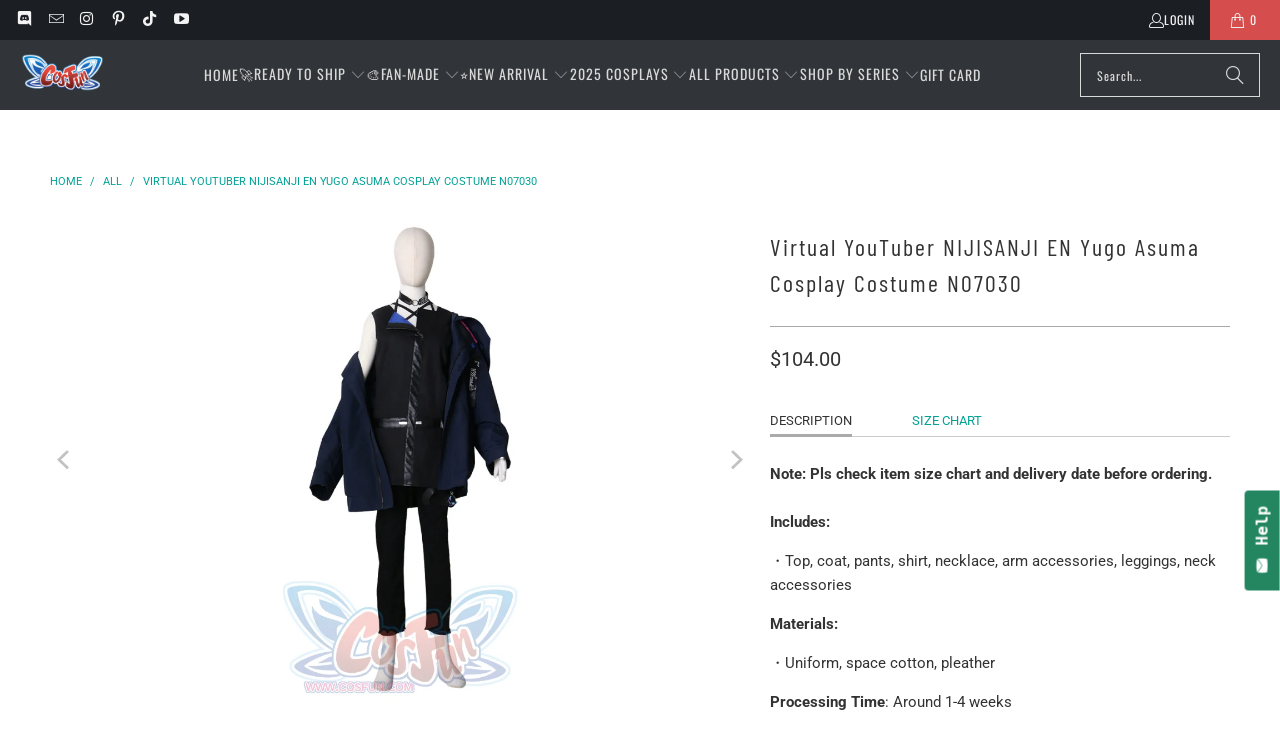

--- FILE ---
content_type: text/html; charset=utf-8
request_url: https://www.cosfun.com/products/yugo-asuma-cosplay-costume-c07030
body_size: 67003
content:


 <!DOCTYPE html>
<html class="no-js no-touch" lang="en"> <head> <script>
    window.Store = window.Store || {};
    window.Store.id = 36712546349;</script> <meta charset="utf-8"> <meta http-equiv="cleartype" content="on"> <meta name="robots" content="index,follow">
    
<meta name="google-site-verification" content="DdcX7IDgbhYYe2Ksc0rX77YIpm9BQg2wjwkjMKpOhhg" /> <!-- Mobile Specific Metas --> <meta name="HandheldFriendly" content="True"> <meta name="MobileOptimized" content="320"> <meta name="viewport" content="width=device-width,initial-scale=1"> <meta name="theme-color" content="#ffffff"> <title>
      cosfun Hololive English Virtual YouTuber Gawr Gura Cosplay Costume</title> <meta name="description" content="Hololive English Virtual YouTuber Gawr Gura Cosplay Costume C00076 is only 65, shipping all over the world."/> <!-- Preconnect Domains --> <link rel="preconnect" href="https://fonts.shopifycdn.com" /> <link rel="preconnect" href="https://cdn.shopify.com" /> <link rel="preconnect" href="https://v.shopify.com" /> <link rel="preconnect" href="https://cdn.shopifycloud.com" /> <link rel="preconnect" href="https://monorail-edge.shopifysvc.com"> <!-- fallback for browsers that don't support preconnect --> <link rel="dns-prefetch" href="https://fonts.shopifycdn.com" /> <link rel="dns-prefetch" href="https://cdn.shopify.com" /> <link rel="dns-prefetch" href="https://v.shopify.com" /> <link rel="dns-prefetch" href="https://cdn.shopifycloud.com" /> <link rel="dns-prefetch" href="https://monorail-edge.shopifysvc.com"> <!-- Preload Assets --> <link rel="preload" href="//www.cosfun.com/cdn/shop/t/16/assets/fancybox.css?v=19278034316635137701686911341" as="style"> <link rel="preload" href="//www.cosfun.com/cdn/shop/t/16/assets/styles.css?v=70256589661857836751765190224" as="style"> <link rel="preload" href="//www.cosfun.com/cdn/shop/t/16/assets/jquery.min.js?v=81049236547974671631686911342" as="script"> <link rel="preload" href="//www.cosfun.com/cdn/shop/t/16/assets/vendors.js?v=116787145737697578771686911342" as="script"> <link rel="preload" href="//www.cosfun.com/cdn/shop/t/16/assets/sections.js?v=92026143547309167601686911348" as="script"> <link rel="preload" href="//www.cosfun.com/cdn/shop/t/16/assets/utilities.js?v=28671549812804791441686911357" as="script"> <link rel="preload" href="//www.cosfun.com/cdn/shop/t/16/assets/app.js?v=177844913793715598101686911348" as="script"> <!-- Stylesheet for Fancybox library --> <link href="//www.cosfun.com/cdn/shop/t/16/assets/fancybox.css?v=19278034316635137701686911341" rel="stylesheet" type="text/css" media="all" /> <!-- Stylesheets for Turbo --> <link href="//www.cosfun.com/cdn/shop/t/16/assets/styles.css?v=70256589661857836751765190224" rel="stylesheet" type="text/css" media="all" /> <script>
      window.lazySizesConfig = window.lazySizesConfig || {};

      lazySizesConfig.expand = 300;
      lazySizesConfig.loadHidden = false;

      /*! lazysizes - v5.2.2 - bgset plugin */
      !function(e,t){var a=function(){t(e.lazySizes),e.removeEventListener("lazyunveilread",a,!0)};t=t.bind(null,e,e.document),"object"==typeof module&&module.exports?t(require("lazysizes")):"function"==typeof define&&define.amd?define(["lazysizes"],t):e.lazySizes?a():e.addEventListener("lazyunveilread",a,!0)}(window,function(e,z,g){"use strict";var c,y,b,f,i,s,n,v,m;e.addEventListener&&(c=g.cfg,y=/\s+/g,b=/\s*\|\s+|\s+\|\s*/g,f=/^(.+?)(?:\s+\[\s*(.+?)\s*\])(?:\s+\[\s*(.+?)\s*\])?$/,i=/^\s*\(*\s*type\s*:\s*(.+?)\s*\)*\s*$/,s=/\(|\)|'/,n={contain:1,cover:1},v=function(e,t){var a;t&&((a=t.match(i))&&a[1]?e.setAttribute("type",a[1]):e.setAttribute("media",c.customMedia[t]||t))},m=function(e){var t,a,i,r;e.target._lazybgset&&(a=(t=e.target)._lazybgset,(i=t.currentSrc||t.src)&&((r=g.fire(a,"bgsetproxy",{src:i,useSrc:s.test(i)?JSON.stringify(i):i})).defaultPrevented||(a.style.backgroundImage="url("+r.detail.useSrc+")")),t._lazybgsetLoading&&(g.fire(a,"_lazyloaded",{},!1,!0),delete t._lazybgsetLoading))},addEventListener("lazybeforeunveil",function(e){var t,a,i,r,s,n,l,d,o,u;!e.defaultPrevented&&(t=e.target.getAttribute("data-bgset"))&&(o=e.target,(u=z.createElement("img")).alt="",u._lazybgsetLoading=!0,e.detail.firesLoad=!0,a=t,i=o,r=u,s=z.createElement("picture"),n=i.getAttribute(c.sizesAttr),l=i.getAttribute("data-ratio"),d=i.getAttribute("data-optimumx"),i._lazybgset&&i._lazybgset.parentNode==i&&i.removeChild(i._lazybgset),Object.defineProperty(r,"_lazybgset",{value:i,writable:!0}),Object.defineProperty(i,"_lazybgset",{value:s,writable:!0}),a=a.replace(y," ").split(b),s.style.display="none",r.className=c.lazyClass,1!=a.length||n||(n="auto"),a.forEach(function(e){var t,a=z.createElement("source");n&&"auto"!=n&&a.setAttribute("sizes",n),(t=e.match(f))?(a.setAttribute(c.srcsetAttr,t[1]),v(a,t[2]),v(a,t[3])):a.setAttribute(c.srcsetAttr,e),s.appendChild(a)}),n&&(r.setAttribute(c.sizesAttr,n),i.removeAttribute(c.sizesAttr),i.removeAttribute("sizes")),d&&r.setAttribute("data-optimumx",d),l&&r.setAttribute("data-ratio",l),s.appendChild(r),i.appendChild(s),setTimeout(function(){g.loader.unveil(u),g.rAF(function(){g.fire(u,"_lazyloaded",{},!0,!0),u.complete&&m({target:u})})}))}),z.addEventListener("load",m,!0),e.addEventListener("lazybeforesizes",function(e){var t,a,i,r;e.detail.instance==g&&e.target._lazybgset&&e.detail.dataAttr&&(t=e.target._lazybgset,i=t,r=(getComputedStyle(i)||{getPropertyValue:function(){}}).getPropertyValue("background-size"),!n[r]&&n[i.style.backgroundSize]&&(r=i.style.backgroundSize),n[a=r]&&(e.target._lazysizesParentFit=a,g.rAF(function(){e.target.setAttribute("data-parent-fit",a),e.target._lazysizesParentFit&&delete e.target._lazysizesParentFit})))},!0),z.documentElement.addEventListener("lazybeforesizes",function(e){var t,a;!e.defaultPrevented&&e.target._lazybgset&&e.detail.instance==g&&(e.detail.width=(t=e.target._lazybgset,a=g.gW(t,t.parentNode),(!t._lazysizesWidth||a>t._lazysizesWidth)&&(t._lazysizesWidth=a),t._lazysizesWidth))}))});

      /*! lazysizes - v5.2.2 */
      !function(e){var t=function(u,D,f){"use strict";var k,H;if(function(){var e;var t={lazyClass:"lazyload",loadedClass:"lazyloaded",loadingClass:"lazyloading",preloadClass:"lazypreload",errorClass:"lazyerror",autosizesClass:"lazyautosizes",srcAttr:"data-src",srcsetAttr:"data-srcset",sizesAttr:"data-sizes",minSize:40,customMedia:{},init:true,expFactor:1.5,hFac:.8,loadMode:2,loadHidden:true,ricTimeout:0,throttleDelay:125};H=u.lazySizesConfig||u.lazysizesConfig||{};for(e in t){if(!(e in H)){H[e]=t[e]}}}(),!D||!D.getElementsByClassName){return{init:function(){},cfg:H,noSupport:true}}var O=D.documentElement,a=u.HTMLPictureElement,P="addEventListener",$="getAttribute",q=u[P].bind(u),I=u.setTimeout,U=u.requestAnimationFrame||I,l=u.requestIdleCallback,j=/^picture$/i,r=["load","error","lazyincluded","_lazyloaded"],i={},G=Array.prototype.forEach,J=function(e,t){if(!i[t]){i[t]=new RegExp("(\\s|^)"+t+"(\\s|$)")}return i[t].test(e[$]("class")||"")&&i[t]},K=function(e,t){if(!J(e,t)){e.setAttribute("class",(e[$]("class")||"").trim()+" "+t)}},Q=function(e,t){var i;if(i=J(e,t)){e.setAttribute("class",(e[$]("class")||"").replace(i," "))}},V=function(t,i,e){var a=e?P:"removeEventListener";if(e){V(t,i)}r.forEach(function(e){t[a](e,i)})},X=function(e,t,i,a,r){var n=D.createEvent("Event");if(!i){i={}}i.instance=k;n.initEvent(t,!a,!r);n.detail=i;e.dispatchEvent(n);return n},Y=function(e,t){var i;if(!a&&(i=u.picturefill||H.pf)){if(t&&t.src&&!e[$]("srcset")){e.setAttribute("srcset",t.src)}i({reevaluate:true,elements:[e]})}else if(t&&t.src){e.src=t.src}},Z=function(e,t){return(getComputedStyle(e,null)||{})[t]},s=function(e,t,i){i=i||e.offsetWidth;while(i<H.minSize&&t&&!e._lazysizesWidth){i=t.offsetWidth;t=t.parentNode}return i},ee=function(){var i,a;var t=[];var r=[];var n=t;var s=function(){var e=n;n=t.length?r:t;i=true;a=false;while(e.length){e.shift()()}i=false};var e=function(e,t){if(i&&!t){e.apply(this,arguments)}else{n.push(e);if(!a){a=true;(D.hidden?I:U)(s)}}};e._lsFlush=s;return e}(),te=function(i,e){return e?function(){ee(i)}:function(){var e=this;var t=arguments;ee(function(){i.apply(e,t)})}},ie=function(e){var i;var a=0;var r=H.throttleDelay;var n=H.ricTimeout;var t=function(){i=false;a=f.now();e()};var s=l&&n>49?function(){l(t,{timeout:n});if(n!==H.ricTimeout){n=H.ricTimeout}}:te(function(){I(t)},true);return function(e){var t;if(e=e===true){n=33}if(i){return}i=true;t=r-(f.now()-a);if(t<0){t=0}if(e||t<9){s()}else{I(s,t)}}},ae=function(e){var t,i;var a=99;var r=function(){t=null;e()};var n=function(){var e=f.now()-i;if(e<a){I(n,a-e)}else{(l||r)(r)}};return function(){i=f.now();if(!t){t=I(n,a)}}},e=function(){var v,m,c,h,e;var y,z,g,p,C,b,A;var n=/^img$/i;var d=/^iframe$/i;var E="onscroll"in u&&!/(gle|ing)bot/.test(navigator.userAgent);var _=0;var w=0;var N=0;var M=-1;var x=function(e){N--;if(!e||N<0||!e.target){N=0}};var W=function(e){if(A==null){A=Z(D.body,"visibility")=="hidden"}return A||!(Z(e.parentNode,"visibility")=="hidden"&&Z(e,"visibility")=="hidden")};var S=function(e,t){var i;var a=e;var r=W(e);g-=t;b+=t;p-=t;C+=t;while(r&&(a=a.offsetParent)&&a!=D.body&&a!=O){r=(Z(a,"opacity")||1)>0;if(r&&Z(a,"overflow")!="visible"){i=a.getBoundingClientRect();r=C>i.left&&p<i.right&&b>i.top-1&&g<i.bottom+1}}return r};var t=function(){var e,t,i,a,r,n,s,l,o,u,f,c;var d=k.elements;if((h=H.loadMode)&&N<8&&(e=d.length)){t=0;M++;for(;t<e;t++){if(!d[t]||d[t]._lazyRace){continue}if(!E||k.prematureUnveil&&k.prematureUnveil(d[t])){R(d[t]);continue}if(!(l=d[t][$]("data-expand"))||!(n=l*1)){n=w}if(!u){u=!H.expand||H.expand<1?O.clientHeight>500&&O.clientWidth>500?500:370:H.expand;k._defEx=u;f=u*H.expFactor;c=H.hFac;A=null;if(w<f&&N<1&&M>2&&h>2&&!D.hidden){w=f;M=0}else if(h>1&&M>1&&N<6){w=u}else{w=_}}if(o!==n){y=innerWidth+n*c;z=innerHeight+n;s=n*-1;o=n}i=d[t].getBoundingClientRect();if((b=i.bottom)>=s&&(g=i.top)<=z&&(C=i.right)>=s*c&&(p=i.left)<=y&&(b||C||p||g)&&(H.loadHidden||W(d[t]))&&(m&&N<3&&!l&&(h<3||M<4)||S(d[t],n))){R(d[t]);r=true;if(N>9){break}}else if(!r&&m&&!a&&N<4&&M<4&&h>2&&(v[0]||H.preloadAfterLoad)&&(v[0]||!l&&(b||C||p||g||d[t][$](H.sizesAttr)!="auto"))){a=v[0]||d[t]}}if(a&&!r){R(a)}}};var i=ie(t);var B=function(e){var t=e.target;if(t._lazyCache){delete t._lazyCache;return}x(e);K(t,H.loadedClass);Q(t,H.loadingClass);V(t,L);X(t,"lazyloaded")};var a=te(B);var L=function(e){a({target:e.target})};var T=function(t,i){try{t.contentWindow.location.replace(i)}catch(e){t.src=i}};var F=function(e){var t;var i=e[$](H.srcsetAttr);if(t=H.customMedia[e[$]("data-media")||e[$]("media")]){e.setAttribute("media",t)}if(i){e.setAttribute("srcset",i)}};var s=te(function(t,e,i,a,r){var n,s,l,o,u,f;if(!(u=X(t,"lazybeforeunveil",e)).defaultPrevented){if(a){if(i){K(t,H.autosizesClass)}else{t.setAttribute("sizes",a)}}s=t[$](H.srcsetAttr);n=t[$](H.srcAttr);if(r){l=t.parentNode;o=l&&j.test(l.nodeName||"")}f=e.firesLoad||"src"in t&&(s||n||o);u={target:t};K(t,H.loadingClass);if(f){clearTimeout(c);c=I(x,2500);V(t,L,true)}if(o){G.call(l.getElementsByTagName("source"),F)}if(s){t.setAttribute("srcset",s)}else if(n&&!o){if(d.test(t.nodeName)){T(t,n)}else{t.src=n}}if(r&&(s||o)){Y(t,{src:n})}}if(t._lazyRace){delete t._lazyRace}Q(t,H.lazyClass);ee(function(){var e=t.complete&&t.naturalWidth>1;if(!f||e){if(e){K(t,"ls-is-cached")}B(u);t._lazyCache=true;I(function(){if("_lazyCache"in t){delete t._lazyCache}},9)}if(t.loading=="lazy"){N--}},true)});var R=function(e){if(e._lazyRace){return}var t;var i=n.test(e.nodeName);var a=i&&(e[$](H.sizesAttr)||e[$]("sizes"));var r=a=="auto";if((r||!m)&&i&&(e[$]("src")||e.srcset)&&!e.complete&&!J(e,H.errorClass)&&J(e,H.lazyClass)){return}t=X(e,"lazyunveilread").detail;if(r){re.updateElem(e,true,e.offsetWidth)}e._lazyRace=true;N++;s(e,t,r,a,i)};var r=ae(function(){H.loadMode=3;i()});var l=function(){if(H.loadMode==3){H.loadMode=2}r()};var o=function(){if(m){return}if(f.now()-e<999){I(o,999);return}m=true;H.loadMode=3;i();q("scroll",l,true)};return{_:function(){e=f.now();k.elements=D.getElementsByClassName(H.lazyClass);v=D.getElementsByClassName(H.lazyClass+" "+H.preloadClass);q("scroll",i,true);q("resize",i,true);q("pageshow",function(e){if(e.persisted){var t=D.querySelectorAll("."+H.loadingClass);if(t.length&&t.forEach){U(function(){t.forEach(function(e){if(e.complete){R(e)}})})}}});if(u.MutationObserver){new MutationObserver(i).observe(O,{childList:true,subtree:true,attributes:true})}else{O[P]("DOMNodeInserted",i,true);O[P]("DOMAttrModified",i,true);setInterval(i,999)}q("hashchange",i,true);["focus","mouseover","click","load","transitionend","animationend"].forEach(function(e){D[P](e,i,true)});if(/d$|^c/.test(D.readyState)){o()}else{q("load",o);D[P]("DOMContentLoaded",i);I(o,2e4)}if(k.elements.length){t();ee._lsFlush()}else{i()}},checkElems:i,unveil:R,_aLSL:l}}(),re=function(){var i;var n=te(function(e,t,i,a){var r,n,s;e._lazysizesWidth=a;a+="px";e.setAttribute("sizes",a);if(j.test(t.nodeName||"")){r=t.getElementsByTagName("source");for(n=0,s=r.length;n<s;n++){r[n].setAttribute("sizes",a)}}if(!i.detail.dataAttr){Y(e,i.detail)}});var a=function(e,t,i){var a;var r=e.parentNode;if(r){i=s(e,r,i);a=X(e,"lazybeforesizes",{width:i,dataAttr:!!t});if(!a.defaultPrevented){i=a.detail.width;if(i&&i!==e._lazysizesWidth){n(e,r,a,i)}}}};var e=function(){var e;var t=i.length;if(t){e=0;for(;e<t;e++){a(i[e])}}};var t=ae(e);return{_:function(){i=D.getElementsByClassName(H.autosizesClass);q("resize",t)},checkElems:t,updateElem:a}}(),t=function(){if(!t.i&&D.getElementsByClassName){t.i=true;re._();e._()}};return I(function(){H.init&&t()}),k={cfg:H,autoSizer:re,loader:e,init:t,uP:Y,aC:K,rC:Q,hC:J,fire:X,gW:s,rAF:ee}}(e,e.document,Date);e.lazySizes=t,"object"==typeof module&&module.exports&&(module.exports=t)}("undefined"!=typeof window?window:{});</script> <!-- Icons --> <link rel="shortcut icon" type="image/x-icon" href="//www.cosfun.com/cdn/shop/files/C_9bce7d2c-7067-4393-8b5d-41063e80da98_180x180.png?v=1689326035"> <link rel="apple-touch-icon" href="//www.cosfun.com/cdn/shop/files/C_9bce7d2c-7067-4393-8b5d-41063e80da98_180x180.png?v=1689326035"/> <link rel="apple-touch-icon" sizes="57x57" href="//www.cosfun.com/cdn/shop/files/C_9bce7d2c-7067-4393-8b5d-41063e80da98_57x57.png?v=1689326035"/> <link rel="apple-touch-icon" sizes="60x60" href="//www.cosfun.com/cdn/shop/files/C_9bce7d2c-7067-4393-8b5d-41063e80da98_60x60.png?v=1689326035"/> <link rel="apple-touch-icon" sizes="72x72" href="//www.cosfun.com/cdn/shop/files/C_9bce7d2c-7067-4393-8b5d-41063e80da98_72x72.png?v=1689326035"/> <link rel="apple-touch-icon" sizes="76x76" href="//www.cosfun.com/cdn/shop/files/C_9bce7d2c-7067-4393-8b5d-41063e80da98_76x76.png?v=1689326035"/> <link rel="apple-touch-icon" sizes="114x114" href="//www.cosfun.com/cdn/shop/files/C_9bce7d2c-7067-4393-8b5d-41063e80da98_114x114.png?v=1689326035"/> <link rel="apple-touch-icon" sizes="180x180" href="//www.cosfun.com/cdn/shop/files/C_9bce7d2c-7067-4393-8b5d-41063e80da98_180x180.png?v=1689326035"/> <link rel="apple-touch-icon" sizes="228x228" href="//www.cosfun.com/cdn/shop/files/C_9bce7d2c-7067-4393-8b5d-41063e80da98_228x228.png?v=1689326035"/> <link rel="canonical" href="https://www.cosfun.com/products/yugo-asuma-cosplay-costume-c07030"/> <script src="//www.cosfun.com/cdn/shop/t/16/assets/jquery.min.js?v=81049236547974671631686911342" defer></script> <script type="text/javascript" src="/services/javascripts/currencies.js" data-no-instant></script> <script>
      window.PXUTheme = window.PXUTheme || {};
      window.PXUTheme.version = '9.0.0';
      window.PXUTheme.name = 'Turbo';</script>
    


    
<template id="price-ui"><span class="price " data-price></span><span class="compare-at-price" data-compare-at-price></span><span class="unit-pricing" data-unit-pricing></span></template> <template id="price-ui-badge"><div class="price-ui-badge__sticker price-ui-badge__sticker--"> <span class="price-ui-badge__sticker-text" data-badge></span></div></template> <template id="price-ui__price"><span class="money" data-price></span></template> <template id="price-ui__price-range"><span class="price-min" data-price-min><span class="money" data-price></span></span> - <span class="price-max" data-price-max><span class="money" data-price></span></span></template> <template id="price-ui__unit-pricing"><span class="unit-quantity" data-unit-quantity></span> | <span class="unit-price" data-unit-price><span class="money" data-price></span></span> / <span class="unit-measurement" data-unit-measurement></span></template> <template id="price-ui-badge__percent-savings-range">Save up to <span data-price-percent></span>%</template> <template id="price-ui-badge__percent-savings">Save <span data-price-percent></span>%</template> <template id="price-ui-badge__price-savings-range">Save up to <span class="money" data-price></span></template> <template id="price-ui-badge__price-savings">Save <span class="money" data-price></span></template> <template id="price-ui-badge__on-sale">Sale</template> <template id="price-ui-badge__sold-out">Sold out</template> <template id="price-ui-badge__in-stock">In stock</template> <script>
      
window.PXUTheme = window.PXUTheme || {};


window.PXUTheme.theme_settings = {};
window.PXUTheme.currency = {};
window.PXUTheme.routes = window.PXUTheme.routes || {};


window.PXUTheme.theme_settings.display_tos_checkbox = true;
window.PXUTheme.theme_settings.go_to_checkout = true;
window.PXUTheme.theme_settings.cart_action = "ajax";
window.PXUTheme.theme_settings.cart_shipping_calculator = true;


window.PXUTheme.theme_settings.collection_swatches = false;
window.PXUTheme.theme_settings.collection_secondary_image = true;


window.PXUTheme.currency.show_multiple_currencies = false;
window.PXUTheme.currency.shop_currency = "USD";
window.PXUTheme.currency.default_currency = "USD";
window.PXUTheme.currency.display_format = "money_format";
window.PXUTheme.currency.money_format = "${{amount}}";
window.PXUTheme.currency.money_format_no_currency = "${{amount}}";
window.PXUTheme.currency.money_format_currency = "${{amount}} USD";
window.PXUTheme.currency.native_multi_currency = false;
window.PXUTheme.currency.iso_code = "USD";
window.PXUTheme.currency.symbol = "$";


window.PXUTheme.theme_settings.display_inventory_left = false;
window.PXUTheme.theme_settings.inventory_threshold = 10;
window.PXUTheme.theme_settings.limit_quantity = false;


window.PXUTheme.theme_settings.menu_position = null;


window.PXUTheme.theme_settings.newsletter_popup = false;
window.PXUTheme.theme_settings.newsletter_popup_days = "14";
window.PXUTheme.theme_settings.newsletter_popup_mobile = false;
window.PXUTheme.theme_settings.newsletter_popup_seconds = 0;


window.PXUTheme.theme_settings.pagination_type = "basic_pagination";


window.PXUTheme.theme_settings.enable_shopify_collection_badges = false;
window.PXUTheme.theme_settings.quick_shop_thumbnail_position = null;
window.PXUTheme.theme_settings.product_form_style = "select";
window.PXUTheme.theme_settings.sale_banner_enabled = true;
window.PXUTheme.theme_settings.display_savings = true;
window.PXUTheme.theme_settings.display_sold_out_price = true;
window.PXUTheme.theme_settings.free_text = "Free";
window.PXUTheme.theme_settings.video_looping = null;
window.PXUTheme.theme_settings.quick_shop_style = "popup";
window.PXUTheme.theme_settings.hover_enabled = false;


window.PXUTheme.routes.cart_url = "/cart";
window.PXUTheme.routes.root_url = "/";
window.PXUTheme.routes.search_url = "/search";
window.PXUTheme.routes.all_products_collection_url = "/collections/all";
window.PXUTheme.routes.product_recommendations_url = "/recommendations/products";
window.PXUTheme.routes.predictive_search_url = "/search/suggest";


window.PXUTheme.theme_settings.image_loading_style = "blur-up";


window.PXUTheme.theme_settings.enable_autocomplete = true;


window.PXUTheme.theme_settings.page_dots_enabled = false;
window.PXUTheme.theme_settings.slideshow_arrow_size = "light";


window.PXUTheme.theme_settings.quick_shop_enabled = true;


window.PXUTheme.translation = {};


window.PXUTheme.translation.agree_to_terms_warning = "You must agree with the terms and conditions to checkout.";
window.PXUTheme.translation.one_item_left = "item left";
window.PXUTheme.translation.items_left_text = "items left";
window.PXUTheme.translation.cart_savings_text = "Total Savings";
window.PXUTheme.translation.cart_discount_text = "Discount";
window.PXUTheme.translation.cart_subtotal_text = "Subtotal";
window.PXUTheme.translation.cart_remove_text = "Remove";
window.PXUTheme.translation.cart_free_text = "Free";


window.PXUTheme.translation.newsletter_success_text = "Thank you for joining our mailing list!";


window.PXUTheme.translation.notify_email = "Enter your email address...";
window.PXUTheme.translation.notify_email_value = "Translation missing: en.contact.fields.email";
window.PXUTheme.translation.notify_email_send = "Send";
window.PXUTheme.translation.notify_message_first = "Please notify me when ";
window.PXUTheme.translation.notify_message_last = " becomes available - ";
window.PXUTheme.translation.notify_success_text = "Thanks! We will notify you when this product becomes available!";


window.PXUTheme.translation.add_to_cart = "Add to Cart";
window.PXUTheme.translation.coming_soon_text = "Coming Soon";
window.PXUTheme.translation.sold_out_text = "Sold Out";
window.PXUTheme.translation.sale_text = "Sale";
window.PXUTheme.translation.savings_text = "You Save";
window.PXUTheme.translation.from_text = "from";
window.PXUTheme.translation.new_text = "New";
window.PXUTheme.translation.pre_order_text = "Pre-Order";
window.PXUTheme.translation.unavailable_text = "Unavailable";


window.PXUTheme.translation.all_results = "View all results";
window.PXUTheme.translation.no_results = "Sorry, no results!";


window.PXUTheme.media_queries = {};
window.PXUTheme.media_queries.small = window.matchMedia( "(max-width: 480px)" );
window.PXUTheme.media_queries.medium = window.matchMedia( "(max-width: 798px)" );
window.PXUTheme.media_queries.large = window.matchMedia( "(min-width: 799px)" );
window.PXUTheme.media_queries.larger = window.matchMedia( "(min-width: 960px)" );
window.PXUTheme.media_queries.xlarge = window.matchMedia( "(min-width: 1200px)" );
window.PXUTheme.media_queries.ie10 = window.matchMedia( "all and (-ms-high-contrast: none), (-ms-high-contrast: active)" );
window.PXUTheme.media_queries.tablet = window.matchMedia( "only screen and (min-width: 799px) and (max-width: 1024px)" );
window.PXUTheme.media_queries.mobile_and_tablet = window.matchMedia( "(max-width: 1024px)" );</script> <script src="//www.cosfun.com/cdn/shop/t/16/assets/vendors.js?v=116787145737697578771686911342" defer></script> <script src="//www.cosfun.com/cdn/shop/t/16/assets/sections.js?v=92026143547309167601686911348" defer></script> <script src="//www.cosfun.com/cdn/shop/t/16/assets/utilities.js?v=28671549812804791441686911357" defer></script> <script src="//www.cosfun.com/cdn/shop/t/16/assets/app.js?v=177844913793715598101686911348" defer></script> <script src="//www.cosfun.com/cdn/shop/t/16/assets/instantclick.min.js?v=20092422000980684151686911342" data-no-instant defer></script> <script data-no-instant>
        window.addEventListener('DOMContentLoaded', function() {

          function inIframe() {
            try {
              return window.self !== window.top;
            } catch (e) {
              return true;
            }
          }

          if (!inIframe()){
            InstantClick.on('change', function() {

              $('head script[src*="shopify"]').each(function() {
                var script = document.createElement('script');
                script.type = 'text/javascript';
                script.src = $(this).attr('src');

                $('body').append(script);
              });

              $('body').removeClass('fancybox-active');
              $.fancybox.destroy();

              InstantClick.init();

            });
          }
        });</script> <script></script> <script>window.performance && window.performance.mark && window.performance.mark('shopify.content_for_header.start');</script><meta id="shopify-digital-wallet" name="shopify-digital-wallet" content="/36712546349/digital_wallets/dialog">
<link rel="alternate" hreflang="x-default" href="https://www.cosfun.com/products/yugo-asuma-cosplay-costume-c07030">
<link rel="alternate" hreflang="en" href="https://www.cosfun.com/products/yugo-asuma-cosplay-costume-c07030">
<link rel="alternate" hreflang="en-CA" href="https://www.cosfun.com/en-ca/products/yugo-asuma-cosplay-costume-c07030">
<link rel="alternate" hreflang="en-TR" href="https://www.cosfun.com/en-tr/products/yugo-asuma-cosplay-costume-c07030">
<link rel="alternate" hreflang="en-AT" href="https://www.cosfun.com/en-at/products/yugo-asuma-cosplay-costume-c07030">
<link rel="alternate" hreflang="en-DE" href="https://www.cosfun.com/en-de/products/yugo-asuma-cosplay-costume-c07030">
<link rel="alternate" hreflang="en-IT" href="https://www.cosfun.com/en-it/products/yugo-asuma-cosplay-costume-c07030">
<link rel="alternate" hreflang="en-SG" href="https://www.cosfun.com/en-sg/products/yugo-asuma-cosplay-costume-c07030">
<link rel="alternate" hreflang="en-NZ" href="https://www.cosfun.com/en-nz/products/yugo-asuma-cosplay-costume-c07030">
<link rel="alternate" hreflang="en-JP" href="https://www.cosfun.com/en-jp/products/yugo-asuma-cosplay-costume-c07030">
<link rel="alternate" hreflang="en-FR" href="https://www.cosfun.com/en-fr/products/yugo-asuma-cosplay-costume-c07030">
<link rel="alternate" hreflang="en-AU" href="https://www.cosfun.com/en-au/products/yugo-asuma-cosplay-costume-c07030">
<link rel="alternate" hreflang="en-CH" href="https://www.cosfun.com/en-ch/products/yugo-asuma-cosplay-costume-c07030">
<link rel="alternate" hreflang="en-FI" href="https://www.cosfun.com/en-fi/products/yugo-asuma-cosplay-costume-c07030">
<link rel="alternate" hreflang="en-GB" href="https://www.cosfun.com/en-gb/products/yugo-asuma-cosplay-costume-c07030">
<link rel="alternate" hreflang="en-NL" href="https://www.cosfun.com/en-nl/products/yugo-asuma-cosplay-costume-c07030">
<link rel="alternate" hreflang="en-ES" href="https://www.cosfun.com/en-es/products/yugo-asuma-cosplay-costume-c07030">
<link rel="alternate" type="application/json+oembed" href="https://www.cosfun.com/products/yugo-asuma-cosplay-costume-c07030.oembed">
<script async="async" src="/checkouts/internal/preloads.js?locale=en-US"></script>
<script id="shopify-features" type="application/json">{"accessToken":"f1c2b23ec6224a41b3de3d02c2fddc9c","betas":["rich-media-storefront-analytics"],"domain":"www.cosfun.com","predictiveSearch":true,"shopId":36712546349,"locale":"en"}</script>
<script>var Shopify = Shopify || {};
Shopify.shop = "cosfunshop.myshopify.com";
Shopify.locale = "en";
Shopify.currency = {"active":"USD","rate":"1.0"};
Shopify.country = "US";
Shopify.theme = {"name":"Turbo - Default","id":152066326816,"schema_name":"Turbo","schema_version":"9.0.0","theme_store_id":null,"role":"main"};
Shopify.theme.handle = "null";
Shopify.theme.style = {"id":null,"handle":null};
Shopify.cdnHost = "www.cosfun.com/cdn";
Shopify.routes = Shopify.routes || {};
Shopify.routes.root = "/";</script>
<script type="module">!function(o){(o.Shopify=o.Shopify||{}).modules=!0}(window);</script>
<script>!function(o){function n(){var o=[];function n(){o.push(Array.prototype.slice.apply(arguments))}return n.q=o,n}var t=o.Shopify=o.Shopify||{};t.loadFeatures=n(),t.autoloadFeatures=n()}(window);</script>
<script id="shop-js-analytics" type="application/json">{"pageType":"product"}</script>
<script defer="defer" async type="module" src="//www.cosfun.com/cdn/shopifycloud/shop-js/modules/v2/client.init-shop-cart-sync_C5BV16lS.en.esm.js"></script>
<script defer="defer" async type="module" src="//www.cosfun.com/cdn/shopifycloud/shop-js/modules/v2/chunk.common_CygWptCX.esm.js"></script>
<script type="module">
  await import("//www.cosfun.com/cdn/shopifycloud/shop-js/modules/v2/client.init-shop-cart-sync_C5BV16lS.en.esm.js");
await import("//www.cosfun.com/cdn/shopifycloud/shop-js/modules/v2/chunk.common_CygWptCX.esm.js");

  window.Shopify.SignInWithShop?.initShopCartSync?.({"fedCMEnabled":true,"windoidEnabled":true});

</script>
<script>(function() {
  var isLoaded = false;
  function asyncLoad() {
    if (isLoaded) return;
    isLoaded = true;
    var urls = ["https:\/\/js.smile.io\/v1\/smile-shopify.js?shop=cosfunshop.myshopify.com","https:\/\/chimpstatic.com\/mcjs-connected\/js\/users\/6ff3c634500e8dd92c615eabb\/1b52667190588e12b3632c802.js?shop=cosfunshop.myshopify.com","https:\/\/assets.cloudlift.app\/api\/assets\/options.js?shop=cosfunshop.myshopify.com","https:\/\/winads.eraofecom.org\/pull\/cosfunshop.myshopify.com\/hook.js?shop=cosfunshop.myshopify.com","https:\/\/script.pop-convert.com\/new-micro\/production.pc.min.js?unique_id=cosfunshop.myshopify.com\u0026shop=cosfunshop.myshopify.com","https:\/\/cdn.s3.pop-convert.com\/pcjs.production.min.js?unique_id=cosfunshop.myshopify.com\u0026shop=cosfunshop.myshopify.com","\/\/cdn.shopify.com\/proxy\/980c247d7305a36492e6027a61db6783219981f7f062a3ff20eefc4d85587318\/api.goaffpro.com\/loader.js?shop=cosfunshop.myshopify.com\u0026sp-cache-control=cHVibGljLCBtYXgtYWdlPTkwMA","https:\/\/static.seel.com\/shopify\/worry-free-purchase\/script\/cosfunshop.myshopify.com.js?shop=cosfunshop.myshopify.com","\/\/cdn.shopify.com\/proxy\/926873c026fb853206ac27b16861fadad5e61072832ee02928cb37f4d3d1374f\/cdn.singleassets.com\/storefront-legacy\/single-ui-content-gating-0.0.854.js?shop=cosfunshop.myshopify.com\u0026sp-cache-control=cHVibGljLCBtYXgtYWdlPTkwMA"];
    for (var i = 0; i <urls.length; i++) {
      var s = document.createElement('script');
      s.type = 'text/javascript';
      s.async = true;
      s.src = urls[i];
      var x = document.getElementsByTagName('script')[0];
      x.parentNode.insertBefore(s, x);
    }
  };
  if(window.attachEvent) {
    window.attachEvent('onload', asyncLoad);
  } else {
    window.addEventListener('load', asyncLoad, false);
  }
})();</script>
<script id="__st">var __st={"a":36712546349,"offset":-18000,"reqid":"9ea8d2fc-fca5-48d8-82a5-af9947084af3-1768846691","pageurl":"www.cosfun.com\/products\/yugo-asuma-cosplay-costume-c07030","u":"5483cbede5d8","p":"product","rtyp":"product","rid":7203250634797};</script>
<script>window.ShopifyPaypalV4VisibilityTracking = true;</script>
<script id="captcha-bootstrap">!function(){'use strict';const t='contact',e='account',n='new_comment',o=[[t,t],['blogs',n],['comments',n],[t,'customer']],c=[[e,'customer_login'],[e,'guest_login'],[e,'recover_customer_password'],[e,'create_customer']],r=t=>t.map((([t,e])=>`form[action*='/${t}']:not([data-nocaptcha='true']) input[name='form_type'][value='${e}']`)).join(','),a=t=>()=>t?[...document.querySelectorAll(t)].map((t=>t.form)):[];function s(){const t=[...o],e=r(t);return a(e)}const i='password',u='form_key',d=['recaptcha-v3-token','g-recaptcha-response','h-captcha-response',i],f=()=>{try{return window.sessionStorage}catch{return}},m='__shopify_v',_=t=>t.elements[u];function p(t,e,n=!1){try{const o=window.sessionStorage,c=JSON.parse(o.getItem(e)),{data:r}=function(t){const{data:e,action:n}=t;return t[m]||n?{data:e,action:n}:{data:t,action:n}}(c);for(const[e,n]of Object.entries(r))t.elements[e]&&(t.elements[e].value=n);n&&o.removeItem(e)}catch(o){console.error('form repopulation failed',{error:o})}}const l='form_type',E='cptcha';function T(t){t.dataset[E]=!0}const w=window,h=w.document,L='Shopify',v='ce_forms',y='captcha';let A=!1;((t,e)=>{const n=(g='f06e6c50-85a8-45c8-87d0-21a2b65856fe',I='https://cdn.shopify.com/shopifycloud/storefront-forms-hcaptcha/ce_storefront_forms_captcha_hcaptcha.v1.5.2.iife.js',D={infoText:'Protected by hCaptcha',privacyText:'Privacy',termsText:'Terms'},(t,e,n)=>{const o=w[L][v],c=o.bindForm;if(c)return c(t,g,e,D).then(n);var r;o.q.push([[t,g,e,D],n]),r=I,A||(h.body.append(Object.assign(h.createElement('script'),{id:'captcha-provider',async:!0,src:r})),A=!0)});var g,I,D;w[L]=w[L]||{},w[L][v]=w[L][v]||{},w[L][v].q=[],w[L][y]=w[L][y]||{},w[L][y].protect=function(t,e){n(t,void 0,e),T(t)},Object.freeze(w[L][y]),function(t,e,n,w,h,L){const[v,y,A,g]=function(t,e,n){const i=e?o:[],u=t?c:[],d=[...i,...u],f=r(d),m=r(i),_=r(d.filter((([t,e])=>n.includes(e))));return[a(f),a(m),a(_),s()]}(w,h,L),I=t=>{const e=t.target;return e instanceof HTMLFormElement?e:e&&e.form},D=t=>v().includes(t);t.addEventListener('submit',(t=>{const e=I(t);if(!e)return;const n=D(e)&&!e.dataset.hcaptchaBound&&!e.dataset.recaptchaBound,o=_(e),c=g().includes(e)&&(!o||!o.value);(n||c)&&t.preventDefault(),c&&!n&&(function(t){try{if(!f())return;!function(t){const e=f();if(!e)return;const n=_(t);if(!n)return;const o=n.value;o&&e.removeItem(o)}(t);const e=Array.from(Array(32),(()=>Math.random().toString(36)[2])).join('');!function(t,e){_(t)||t.append(Object.assign(document.createElement('input'),{type:'hidden',name:u})),t.elements[u].value=e}(t,e),function(t,e){const n=f();if(!n)return;const o=[...t.querySelectorAll(`input[type='${i}']`)].map((({name:t})=>t)),c=[...d,...o],r={};for(const[a,s]of new FormData(t).entries())c.includes(a)||(r[a]=s);n.setItem(e,JSON.stringify({[m]:1,action:t.action,data:r}))}(t,e)}catch(e){console.error('failed to persist form',e)}}(e),e.submit())}));const S=(t,e)=>{t&&!t.dataset[E]&&(n(t,e.some((e=>e===t))),T(t))};for(const o of['focusin','change'])t.addEventListener(o,(t=>{const e=I(t);D(e)&&S(e,y())}));const B=e.get('form_key'),M=e.get(l),P=B&&M;t.addEventListener('DOMContentLoaded',(()=>{const t=y();if(P)for(const e of t)e.elements[l].value===M&&p(e,B);[...new Set([...A(),...v().filter((t=>'true'===t.dataset.shopifyCaptcha))])].forEach((e=>S(e,t)))}))}(h,new URLSearchParams(w.location.search),n,t,e,['guest_login'])})(!0,!0)}();</script>
<script integrity="sha256-4kQ18oKyAcykRKYeNunJcIwy7WH5gtpwJnB7kiuLZ1E=" data-source-attribution="shopify.loadfeatures" defer="defer" src="//www.cosfun.com/cdn/shopifycloud/storefront/assets/storefront/load_feature-a0a9edcb.js" crossorigin="anonymous"></script>
<script data-source-attribution="shopify.dynamic_checkout.dynamic.init">var Shopify=Shopify||{};Shopify.PaymentButton=Shopify.PaymentButton||{isStorefrontPortableWallets:!0,init:function(){window.Shopify.PaymentButton.init=function(){};var t=document.createElement("script");t.src="https://www.cosfun.com/cdn/shopifycloud/portable-wallets/latest/portable-wallets.en.js",t.type="module",document.head.appendChild(t)}};
</script>
<script data-source-attribution="shopify.dynamic_checkout.buyer_consent">
  function portableWalletsHideBuyerConsent(e){var t=document.getElementById("shopify-buyer-consent"),n=document.getElementById("shopify-subscription-policy-button");t&&n&&(t.classList.add("hidden"),t.setAttribute("aria-hidden","true"),n.removeEventListener("click",e))}function portableWalletsShowBuyerConsent(e){var t=document.getElementById("shopify-buyer-consent"),n=document.getElementById("shopify-subscription-policy-button");t&&n&&(t.classList.remove("hidden"),t.removeAttribute("aria-hidden"),n.addEventListener("click",e))}window.Shopify?.PaymentButton&&(window.Shopify.PaymentButton.hideBuyerConsent=portableWalletsHideBuyerConsent,window.Shopify.PaymentButton.showBuyerConsent=portableWalletsShowBuyerConsent);
</script>
<script>
  function portableWalletsCleanup(e){e&&e.src&&console.error("Failed to load portable wallets script "+e.src);var t=document.querySelectorAll("shopify-accelerated-checkout .shopify-payment-button__skeleton, shopify-accelerated-checkout-cart .wallet-cart-button__skeleton"),e=document.getElementById("shopify-buyer-consent");for(let e=0;e<t.length;e++)t[e].remove();e&&e.remove()}function portableWalletsNotLoadedAsModule(e){e instanceof ErrorEvent&&"string"==typeof e.message&&e.message.includes("import.meta")&&"string"==typeof e.filename&&e.filename.includes("portable-wallets")&&(window.removeEventListener("error",portableWalletsNotLoadedAsModule),window.Shopify.PaymentButton.failedToLoad=e,"loading"===document.readyState?document.addEventListener("DOMContentLoaded",window.Shopify.PaymentButton.init):window.Shopify.PaymentButton.init())}window.addEventListener("error",portableWalletsNotLoadedAsModule);
</script>

<script type="module" src="https://www.cosfun.com/cdn/shopifycloud/portable-wallets/latest/portable-wallets.en.js" onError="portableWalletsCleanup(this)" crossorigin="anonymous"></script>
<script nomodule>
  document.addEventListener("DOMContentLoaded", portableWalletsCleanup);
</script>

<link id="shopify-accelerated-checkout-styles" rel="stylesheet" media="screen" href="https://www.cosfun.com/cdn/shopifycloud/portable-wallets/latest/accelerated-checkout-backwards-compat.css" crossorigin="anonymous">
<style id="shopify-accelerated-checkout-cart">
        #shopify-buyer-consent {
  margin-top: 1em;
  display: inline-block;
  width: 100%;
}

#shopify-buyer-consent.hidden {
  display: none;
}

#shopify-subscription-policy-button {
  background: none;
  border: none;
  padding: 0;
  text-decoration: underline;
  font-size: inherit;
  cursor: pointer;
}

#shopify-subscription-policy-button::before {
  box-shadow: none;
}

      </style>

<script>window.performance && window.performance.mark && window.performance.mark('shopify.content_for_header.end');</script>

    

<meta name="author" content="cosfun">
<meta property="og:url" content="https://www.cosfun.com/products/yugo-asuma-cosplay-costume-c07030">
<meta property="og:site_name" content="cosfun"> <meta property="og:type" content="product"> <meta property="og:title" content="Virtual YouTuber NIJISANJI EN Yugo Asuma Cosplay Costume N07030"> <meta property="og:image" content="https://www.cosfun.com/cdn/shop/files/virtual-youtuber-nijisanji-en-yugo-asuma-cosplay-costume-c07030-costumes-846_600x.webp?v=1743459118"> <meta property="og:image:secure_url" content="https://www.cosfun.com/cdn/shop/files/virtual-youtuber-nijisanji-en-yugo-asuma-cosplay-costume-c07030-costumes-846_600x.webp?v=1743459118"> <meta property="og:image:width" content="900"> <meta property="og:image:height" content="900"> <meta property="og:image" content="https://www.cosfun.com/cdn/shop/files/virtual-youtuber-nijisanji-en-yugo-asuma-cosplay-costume-c07030-costumes-287_600x.webp?v=1743460184"> <meta property="og:image:secure_url" content="https://www.cosfun.com/cdn/shop/files/virtual-youtuber-nijisanji-en-yugo-asuma-cosplay-costume-c07030-costumes-287_600x.webp?v=1743460184"> <meta property="og:image:width" content="900"> <meta property="og:image:height" content="900"> <meta property="og:image" content="https://www.cosfun.com/cdn/shop/files/virtual-youtuber-nijisanji-en-yugo-asuma-cosplay-costume-c07030-costumes-224_600x.webp?v=1756212629"> <meta property="og:image:secure_url" content="https://www.cosfun.com/cdn/shop/files/virtual-youtuber-nijisanji-en-yugo-asuma-cosplay-costume-c07030-costumes-224_600x.webp?v=1756212629"> <meta property="og:image:width" content="900"> <meta property="og:image:height" content="900"> <meta property="product:price:amount" content="104.00"> <meta property="product:price:currency" content="USD"> <meta property="og:description" content="Hololive English Virtual YouTuber Gawr Gura Cosplay Costume C00076 is only 65, shipping all over the world.">




<meta name="twitter:card" content="summary"> <meta name="twitter:title" content="Virtual YouTuber NIJISANJI EN Yugo Asuma Cosplay Costume N07030"> <meta name="twitter:description" content=" 

Description
Size Chart




Note: Pls check item size chart and delivery date before ordering. Includes: 
・Top, coat, pants, shirt, necklace, arm accessories, leggings, neck accessories       
Materials:
・Uniform, space cotton, pleather
Black Butler/ Ciel Phantomhive/ Kuroshitsuji / Cosplay Costumes/ Victoria Dress/ Uniform/ Ciel Full Set/ Halloween Costumes/ Comic-con/ Japanese Anime/ Party/ Women/


 HOW TO ORDER THE CORRECT SIZE FROM COSFUN:
1) Our costumes are made in a variety of different materials with specialized stitching and parts, so your usual size will not apply here. 2) For different product types, we will use specific methods to measure it, and apply to corresponding size charts, Pls check our size chart below before ordering.3) Kindly Reminder: All dimensions are measured manually with deviation at 1-3cm.  





Processing Time: Around 1-4 weeks"> <meta name="twitter:image" content="https://www.cosfun.com/cdn/shop/files/virtual-youtuber-nijisanji-en-yugo-asuma-cosplay-costume-c07030-costumes-846_240x.webp?v=1743459118"> <meta name="twitter:image:width" content="240"> <meta name="twitter:image:height" content="240"> <meta name="twitter:image:alt" content="Virtual Youtuber Nijisanji En Yugo Asuma Cosplay Costume C07030 Costumes"> <script type="text/javascript">
  window.Rivo = window.Rivo || {};
  window.Rivo.common = window.Rivo.common || {};
  window.Rivo.common.shop = {
    permanent_domain: 'cosfunshop.myshopify.com',
    currency: "USD",
    money_format: "\u003cspan class=transcy-money\u003e${{amount}}\u003c\/span\u003e",
    id: 36712546349
  };
  

  window.Rivo.common.template = 'product';
  window.Rivo.common.cart = {};
  window.Rivo.common.vapid_public_key = "BO5RJ2FA8w6MW2Qt1_MKSFtoVpVjUMLYkHb2arb7zZxEaYGTMuLvmZGabSHj8q0EwlzLWBAcAU_0z-z9Xps8kF8=";
  window.Rivo.global_config = {"asset_urls":{"loy":{"init_js":"https:\/\/cdn.shopify.com\/s\/files\/1\/0194\/1736\/6592\/t\/1\/assets\/ba_loy_init.js?v=1689019851","widget_js":"https:\/\/cdn.shopify.com\/s\/files\/1\/0194\/1736\/6592\/t\/1\/assets\/ba_loy_widget.js?v=1689019853","widget_css":"https:\/\/cdn.shopify.com\/s\/files\/1\/0194\/1736\/6592\/t\/1\/assets\/ba_loy_widget.css?v=1673976822","page_init_js":"https:\/\/cdn.shopify.com\/s\/files\/1\/0194\/1736\/6592\/t\/1\/assets\/ba_loy_page_init.js?v=1689019854","page_widget_js":"https:\/\/cdn.shopify.com\/s\/files\/1\/0194\/1736\/6592\/t\/1\/assets\/ba_loy_page_widget.js?v=1689019856","page_widget_css":"https:\/\/cdn.shopify.com\/s\/files\/1\/0194\/1736\/6592\/t\/1\/assets\/ba_loy_page.css?v=1673976829","page_preview_js":"\/assets\/msg\/loy_page_preview.js"},"rev":{"init_js":"https:\/\/cdn.shopify.com\/s\/files\/1\/0194\/1736\/6592\/t\/1\/assets\/ba_rev_init.js?v=1689014017","widget_js":"https:\/\/cdn.shopify.com\/s\/files\/1\/0194\/1736\/6592\/t\/1\/assets\/ba_rev_widget.js?v=1679054861","modal_js":"https:\/\/cdn.shopify.com\/s\/files\/1\/0194\/1736\/6592\/t\/1\/assets\/ba_rev_modal.js?v=1689014019","widget_css":"https:\/\/cdn.shopify.com\/s\/files\/1\/0194\/1736\/6592\/t\/1\/assets\/ba_rev_widget.css?v=1680320455","modal_css":"https:\/\/cdn.shopify.com\/s\/files\/1\/0194\/1736\/6592\/t\/1\/assets\/ba_rev_modal.css?v=1680295707"},"pu":{"init_js":"https:\/\/cdn.shopify.com\/s\/files\/1\/0194\/1736\/6592\/t\/1\/assets\/ba_pu_init.js?v=1635877170"},"widgets":{"init_js":"https:\/\/cdn.shopify.com\/s\/files\/1\/0194\/1736\/6592\/t\/1\/assets\/ba_widget_init.js?v=1679987682","modal_js":"https:\/\/cdn.shopify.com\/s\/files\/1\/0194\/1736\/6592\/t\/1\/assets\/ba_widget_modal.js?v=1679987684","modal_css":"https:\/\/cdn.shopify.com\/s\/files\/1\/0194\/1736\/6592\/t\/1\/assets\/ba_widget_modal.css?v=1654723622"},"forms":{"init_js":"https:\/\/cdn.shopify.com\/s\/files\/1\/0194\/1736\/6592\/t\/1\/assets\/ba_forms_init.js?v=1689019859","widget_js":"https:\/\/cdn.shopify.com\/s\/files\/1\/0194\/1736\/6592\/t\/1\/assets\/ba_forms_widget.js?v=1689019860","forms_css":"https:\/\/cdn.shopify.com\/s\/files\/1\/0194\/1736\/6592\/t\/1\/assets\/ba_forms.css?v=1654711758"},"global":{"helper_js":"https:\/\/cdn.shopify.com\/s\/files\/1\/0194\/1736\/6592\/t\/1\/assets\/ba_tracking.js?v=1680229884"}},"proxy_paths":{"pu":"\/apps\/ba_fb_app","app_metrics":"\/apps\/ba_fb_app\/app_metrics","push_subscription":"\/apps\/ba_fb_app\/push"},"aat":["pu"],"pv":false,"sts":false,"bam":false,"base_money_format":"\u003cspan class=transcy-money\u003e${{amount}}\u003c\/span\u003e"};

  
    if (window.Rivo.common.template == 'product'){
      window.Rivo.common.product = {
        id: 7203250634797, price: 10400, handle: "yugo-asuma-cosplay-costume-c07030", tags: ["cosplay","Cosplay Costume","Discount Available","Game Costumes","NIJISANJI","NIJISANJI EN","Virtual Vtuber","Virtual YouTuber","VTuber","Yugo Asuma"],
        available: true, title: "Virtual YouTuber NIJISANJI EN Yugo Asuma Cosplay Costume N07030", variants: [{"id":41175360798765,"title":"Women \/ S","option1":"Women","option2":"S","option3":null,"sku":"C07030_Female_S","requires_shipping":true,"taxable":false,"featured_image":{"id":49052000813344,"product_id":7203250634797,"position":6,"created_at":"2025-03-31T18:12:19-04:00","updated_at":"2025-08-26T08:50:35-04:00","alt":"Virtual Youtuber Nijisanji En Yugo Asuma Cosplay Costume C07030 Men \/ Xxl Costumes","width":900,"height":900,"src":"\/\/www.cosfun.com\/cdn\/shop\/files\/virtual-youtuber-nijisanji-en-yugo-asuma-cosplay-costume-c07030-men-xxl-costumes-459.webp?v=1756212635","variant_ids":[41175352934445,41175352999981,41175353032749,41175353065517,41175360798765,41175360831533,41175360864301,41175360897069]},"available":true,"name":"Virtual YouTuber NIJISANJI EN Yugo Asuma Cosplay Costume N07030 - Women \/ S","public_title":"Women \/ S","options":["Women","S"],"price":10400,"weight":1500,"compare_at_price":null,"inventory_management":"shopify","barcode":"","featured_media":{"alt":"Virtual Youtuber Nijisanji En Yugo Asuma Cosplay Costume C07030 Men \/ Xxl Costumes","id":40667230535968,"position":6,"preview_image":{"aspect_ratio":1.0,"height":900,"width":900,"src":"\/\/www.cosfun.com\/cdn\/shop\/files\/virtual-youtuber-nijisanji-en-yugo-asuma-cosplay-costume-c07030-men-xxl-costumes-459.webp?v=1756212635"}},"requires_selling_plan":false,"selling_plan_allocations":[]},{"id":41175360831533,"title":"Women \/ M","option1":"Women","option2":"M","option3":null,"sku":"C07030_Female_M","requires_shipping":true,"taxable":false,"featured_image":{"id":49052000813344,"product_id":7203250634797,"position":6,"created_at":"2025-03-31T18:12:19-04:00","updated_at":"2025-08-26T08:50:35-04:00","alt":"Virtual Youtuber Nijisanji En Yugo Asuma Cosplay Costume C07030 Men \/ Xxl Costumes","width":900,"height":900,"src":"\/\/www.cosfun.com\/cdn\/shop\/files\/virtual-youtuber-nijisanji-en-yugo-asuma-cosplay-costume-c07030-men-xxl-costumes-459.webp?v=1756212635","variant_ids":[41175352934445,41175352999981,41175353032749,41175353065517,41175360798765,41175360831533,41175360864301,41175360897069]},"available":true,"name":"Virtual YouTuber NIJISANJI EN Yugo Asuma Cosplay Costume N07030 - Women \/ M","public_title":"Women \/ M","options":["Women","M"],"price":10400,"weight":1500,"compare_at_price":null,"inventory_management":"shopify","barcode":"","featured_media":{"alt":"Virtual Youtuber Nijisanji En Yugo Asuma Cosplay Costume C07030 Men \/ Xxl Costumes","id":40667230535968,"position":6,"preview_image":{"aspect_ratio":1.0,"height":900,"width":900,"src":"\/\/www.cosfun.com\/cdn\/shop\/files\/virtual-youtuber-nijisanji-en-yugo-asuma-cosplay-costume-c07030-men-xxl-costumes-459.webp?v=1756212635"}},"requires_selling_plan":false,"selling_plan_allocations":[]},{"id":41175360864301,"title":"Women \/ L","option1":"Women","option2":"L","option3":null,"sku":"C07030_Female_L","requires_shipping":true,"taxable":false,"featured_image":{"id":49052000813344,"product_id":7203250634797,"position":6,"created_at":"2025-03-31T18:12:19-04:00","updated_at":"2025-08-26T08:50:35-04:00","alt":"Virtual Youtuber Nijisanji En Yugo Asuma Cosplay Costume C07030 Men \/ Xxl Costumes","width":900,"height":900,"src":"\/\/www.cosfun.com\/cdn\/shop\/files\/virtual-youtuber-nijisanji-en-yugo-asuma-cosplay-costume-c07030-men-xxl-costumes-459.webp?v=1756212635","variant_ids":[41175352934445,41175352999981,41175353032749,41175353065517,41175360798765,41175360831533,41175360864301,41175360897069]},"available":true,"name":"Virtual YouTuber NIJISANJI EN Yugo Asuma Cosplay Costume N07030 - Women \/ L","public_title":"Women \/ L","options":["Women","L"],"price":10400,"weight":1500,"compare_at_price":null,"inventory_management":"shopify","barcode":"","featured_media":{"alt":"Virtual Youtuber Nijisanji En Yugo Asuma Cosplay Costume C07030 Men \/ Xxl Costumes","id":40667230535968,"position":6,"preview_image":{"aspect_ratio":1.0,"height":900,"width":900,"src":"\/\/www.cosfun.com\/cdn\/shop\/files\/virtual-youtuber-nijisanji-en-yugo-asuma-cosplay-costume-c07030-men-xxl-costumes-459.webp?v=1756212635"}},"requires_selling_plan":false,"selling_plan_allocations":[]},{"id":41175360897069,"title":"Women \/ XL","option1":"Women","option2":"XL","option3":null,"sku":"C07030_Female_XL","requires_shipping":true,"taxable":false,"featured_image":{"id":49052000813344,"product_id":7203250634797,"position":6,"created_at":"2025-03-31T18:12:19-04:00","updated_at":"2025-08-26T08:50:35-04:00","alt":"Virtual Youtuber Nijisanji En Yugo Asuma Cosplay Costume C07030 Men \/ Xxl Costumes","width":900,"height":900,"src":"\/\/www.cosfun.com\/cdn\/shop\/files\/virtual-youtuber-nijisanji-en-yugo-asuma-cosplay-costume-c07030-men-xxl-costumes-459.webp?v=1756212635","variant_ids":[41175352934445,41175352999981,41175353032749,41175353065517,41175360798765,41175360831533,41175360864301,41175360897069]},"available":true,"name":"Virtual YouTuber NIJISANJI EN Yugo Asuma Cosplay Costume N07030 - Women \/ XL","public_title":"Women \/ XL","options":["Women","XL"],"price":10400,"weight":1500,"compare_at_price":null,"inventory_management":"shopify","barcode":"","featured_media":{"alt":"Virtual Youtuber Nijisanji En Yugo Asuma Cosplay Costume C07030 Men \/ Xxl Costumes","id":40667230535968,"position":6,"preview_image":{"aspect_ratio":1.0,"height":900,"width":900,"src":"\/\/www.cosfun.com\/cdn\/shop\/files\/virtual-youtuber-nijisanji-en-yugo-asuma-cosplay-costume-c07030-men-xxl-costumes-459.webp?v=1756212635"}},"requires_selling_plan":false,"selling_plan_allocations":[]},{"id":41175352999981,"title":"Men \/ M","option1":"Men","option2":"M","option3":null,"sku":"C07030_Male_M","requires_shipping":true,"taxable":false,"featured_image":{"id":49052000813344,"product_id":7203250634797,"position":6,"created_at":"2025-03-31T18:12:19-04:00","updated_at":"2025-08-26T08:50:35-04:00","alt":"Virtual Youtuber Nijisanji En Yugo Asuma Cosplay Costume C07030 Men \/ Xxl Costumes","width":900,"height":900,"src":"\/\/www.cosfun.com\/cdn\/shop\/files\/virtual-youtuber-nijisanji-en-yugo-asuma-cosplay-costume-c07030-men-xxl-costumes-459.webp?v=1756212635","variant_ids":[41175352934445,41175352999981,41175353032749,41175353065517,41175360798765,41175360831533,41175360864301,41175360897069]},"available":true,"name":"Virtual YouTuber NIJISANJI EN Yugo Asuma Cosplay Costume N07030 - Men \/ M","public_title":"Men \/ M","options":["Men","M"],"price":10400,"weight":1500,"compare_at_price":null,"inventory_management":"shopify","barcode":null,"featured_media":{"alt":"Virtual Youtuber Nijisanji En Yugo Asuma Cosplay Costume C07030 Men \/ Xxl Costumes","id":40667230535968,"position":6,"preview_image":{"aspect_ratio":1.0,"height":900,"width":900,"src":"\/\/www.cosfun.com\/cdn\/shop\/files\/virtual-youtuber-nijisanji-en-yugo-asuma-cosplay-costume-c07030-men-xxl-costumes-459.webp?v=1756212635"}},"requires_selling_plan":false,"selling_plan_allocations":[]},{"id":41175353032749,"title":"Men \/ L","option1":"Men","option2":"L","option3":null,"sku":"C07030_Male_L","requires_shipping":true,"taxable":false,"featured_image":{"id":49052000813344,"product_id":7203250634797,"position":6,"created_at":"2025-03-31T18:12:19-04:00","updated_at":"2025-08-26T08:50:35-04:00","alt":"Virtual Youtuber Nijisanji En Yugo Asuma Cosplay Costume C07030 Men \/ Xxl Costumes","width":900,"height":900,"src":"\/\/www.cosfun.com\/cdn\/shop\/files\/virtual-youtuber-nijisanji-en-yugo-asuma-cosplay-costume-c07030-men-xxl-costumes-459.webp?v=1756212635","variant_ids":[41175352934445,41175352999981,41175353032749,41175353065517,41175360798765,41175360831533,41175360864301,41175360897069]},"available":true,"name":"Virtual YouTuber NIJISANJI EN Yugo Asuma Cosplay Costume N07030 - Men \/ L","public_title":"Men \/ L","options":["Men","L"],"price":10400,"weight":1500,"compare_at_price":null,"inventory_management":"shopify","barcode":null,"featured_media":{"alt":"Virtual Youtuber Nijisanji En Yugo Asuma Cosplay Costume C07030 Men \/ Xxl Costumes","id":40667230535968,"position":6,"preview_image":{"aspect_ratio":1.0,"height":900,"width":900,"src":"\/\/www.cosfun.com\/cdn\/shop\/files\/virtual-youtuber-nijisanji-en-yugo-asuma-cosplay-costume-c07030-men-xxl-costumes-459.webp?v=1756212635"}},"requires_selling_plan":false,"selling_plan_allocations":[]},{"id":41175353065517,"title":"Men \/ XL","option1":"Men","option2":"XL","option3":null,"sku":"C07030_Male_XL","requires_shipping":true,"taxable":false,"featured_image":{"id":49052000813344,"product_id":7203250634797,"position":6,"created_at":"2025-03-31T18:12:19-04:00","updated_at":"2025-08-26T08:50:35-04:00","alt":"Virtual Youtuber Nijisanji En Yugo Asuma Cosplay Costume C07030 Men \/ Xxl Costumes","width":900,"height":900,"src":"\/\/www.cosfun.com\/cdn\/shop\/files\/virtual-youtuber-nijisanji-en-yugo-asuma-cosplay-costume-c07030-men-xxl-costumes-459.webp?v=1756212635","variant_ids":[41175352934445,41175352999981,41175353032749,41175353065517,41175360798765,41175360831533,41175360864301,41175360897069]},"available":true,"name":"Virtual YouTuber NIJISANJI EN Yugo Asuma Cosplay Costume N07030 - Men \/ XL","public_title":"Men \/ XL","options":["Men","XL"],"price":10400,"weight":1500,"compare_at_price":null,"inventory_management":"shopify","barcode":null,"featured_media":{"alt":"Virtual Youtuber Nijisanji En Yugo Asuma Cosplay Costume C07030 Men \/ Xxl Costumes","id":40667230535968,"position":6,"preview_image":{"aspect_ratio":1.0,"height":900,"width":900,"src":"\/\/www.cosfun.com\/cdn\/shop\/files\/virtual-youtuber-nijisanji-en-yugo-asuma-cosplay-costume-c07030-men-xxl-costumes-459.webp?v=1756212635"}},"requires_selling_plan":false,"selling_plan_allocations":[]},{"id":41175352934445,"title":"Men \/ XXL","option1":"Men","option2":"XXL","option3":null,"sku":"C07030_Male_XXL","requires_shipping":true,"taxable":false,"featured_image":{"id":49052000813344,"product_id":7203250634797,"position":6,"created_at":"2025-03-31T18:12:19-04:00","updated_at":"2025-08-26T08:50:35-04:00","alt":"Virtual Youtuber Nijisanji En Yugo Asuma Cosplay Costume C07030 Men \/ Xxl Costumes","width":900,"height":900,"src":"\/\/www.cosfun.com\/cdn\/shop\/files\/virtual-youtuber-nijisanji-en-yugo-asuma-cosplay-costume-c07030-men-xxl-costumes-459.webp?v=1756212635","variant_ids":[41175352934445,41175352999981,41175353032749,41175353065517,41175360798765,41175360831533,41175360864301,41175360897069]},"available":true,"name":"Virtual YouTuber NIJISANJI EN Yugo Asuma Cosplay Costume N07030 - Men \/ XXL","public_title":"Men \/ XXL","options":["Men","XXL"],"price":10400,"weight":1500,"compare_at_price":null,"inventory_management":"shopify","barcode":null,"featured_media":{"alt":"Virtual Youtuber Nijisanji En Yugo Asuma Cosplay Costume C07030 Men \/ Xxl Costumes","id":40667230535968,"position":6,"preview_image":{"aspect_ratio":1.0,"height":900,"width":900,"src":"\/\/www.cosfun.com\/cdn\/shop\/files\/virtual-youtuber-nijisanji-en-yugo-asuma-cosplay-costume-c07030-men-xxl-costumes-459.webp?v=1756212635"}},"requires_selling_plan":false,"selling_plan_allocations":[]}]
      };
    }
  



    window.Rivo.pu_config = {"push_prompt_cover_enabled":false,"push_prompt_cover_title":"One small step","push_prompt_cover_message":"Allow your browser to receive notifications","subscription_plan_exceeded_limits":false};

    window.Rivo.widgets_config = {};

</script>


<script type="text/javascript">
  

  //Global snippet for Rivo
  //this is updated automatically - do not edit manually.

  function loadScript(src, defer, done) {
    var js = document.createElement('script');
    js.src = src;
    js.defer = defer;
    js.onload = function(){done();};
    js.onerror = function(){
      done(new Error('Failed to load script ' + src));
    };
    document.head.appendChild(js);
  }

  function browserSupportsAllFeatures() {
    return window.Promise && window.fetch && window.Symbol;
  }

  if (browserSupportsAllFeatures()) {
    main();
  } else {
    loadScript('https://polyfill-fastly.net/v3/polyfill.min.js?features=Promise,fetch', true, main);
  }

  function loadAppScripts(){


      loadScript(window.Rivo.global_config.asset_urls.pu.init_js, true, function(){});

      loadScript(window.Rivo.global_config.asset_urls.widgets.init_js, true, function(){});
  }

  function main(err) {
    //isolate the scope
    loadScript(window.Rivo.global_config.asset_urls.global.helper_js, false, loadAppScripts);
  }
</script>


<script>
    
    
    
    
    var gsf_conversion_data = {page_type : 'product', event : 'view_item', data : {product_data : [{variant_id : 41175360798765, product_id : 7203250634797, name : "Virtual YouTuber NIJISANJI EN Yugo Asuma Cosplay Costume N07030", price : "104.00", currency : "USD", sku : "C07030_Female_S", brand : "Cosfun", variant : "Women / S", category : "Costumes", quantity : "777" }], total_price : "104.00", shop_currency : "USD"}};
    
</script>





























<!-- BEGIN app block: shopify://apps/pagefly-page-builder/blocks/app-embed/83e179f7-59a0-4589-8c66-c0dddf959200 -->

<!-- BEGIN app snippet: pagefly-cro-ab-testing-main -->







<script>
  ;(function () {
    const url = new URL(window.location)
    const viewParam = url.searchParams.get('view')
    if (viewParam && viewParam.includes('variant-pf-')) {
      url.searchParams.set('pf_v', viewParam)
      url.searchParams.delete('view')
      window.history.replaceState({}, '', url)
    }
  })()
</script>



<script type='module'>
  
  window.PAGEFLY_CRO = window.PAGEFLY_CRO || {}

  window.PAGEFLY_CRO['data_debug'] = {
    original_template_suffix: "all_products",
    allow_ab_test: false,
    ab_test_start_time: 0,
    ab_test_end_time: 0,
    today_date_time: 1768846691000,
  }
  window.PAGEFLY_CRO['GA4'] = { enabled: false}
</script>

<!-- END app snippet -->








  <script src='https://cdn.shopify.com/extensions/019bb4f9-aed6-78a3-be91-e9d44663e6bf/pagefly-page-builder-215/assets/pagefly-helper.js' defer='defer'></script>

  <script src='https://cdn.shopify.com/extensions/019bb4f9-aed6-78a3-be91-e9d44663e6bf/pagefly-page-builder-215/assets/pagefly-general-helper.js' defer='defer'></script>

  <script src='https://cdn.shopify.com/extensions/019bb4f9-aed6-78a3-be91-e9d44663e6bf/pagefly-page-builder-215/assets/pagefly-snap-slider.js' defer='defer'></script>

  <script src='https://cdn.shopify.com/extensions/019bb4f9-aed6-78a3-be91-e9d44663e6bf/pagefly-page-builder-215/assets/pagefly-slideshow-v3.js' defer='defer'></script>

  <script src='https://cdn.shopify.com/extensions/019bb4f9-aed6-78a3-be91-e9d44663e6bf/pagefly-page-builder-215/assets/pagefly-slideshow-v4.js' defer='defer'></script>

  <script src='https://cdn.shopify.com/extensions/019bb4f9-aed6-78a3-be91-e9d44663e6bf/pagefly-page-builder-215/assets/pagefly-glider.js' defer='defer'></script>

  <script src='https://cdn.shopify.com/extensions/019bb4f9-aed6-78a3-be91-e9d44663e6bf/pagefly-page-builder-215/assets/pagefly-slideshow-v1-v2.js' defer='defer'></script>

  <script src='https://cdn.shopify.com/extensions/019bb4f9-aed6-78a3-be91-e9d44663e6bf/pagefly-page-builder-215/assets/pagefly-product-media.js' defer='defer'></script>

  <script src='https://cdn.shopify.com/extensions/019bb4f9-aed6-78a3-be91-e9d44663e6bf/pagefly-page-builder-215/assets/pagefly-product.js' defer='defer'></script>


<script id='pagefly-helper-data' type='application/json'>
  {
    "page_optimization": {
      "assets_prefetching": false
    },
    "elements_asset_mapper": {
      "Accordion": "https://cdn.shopify.com/extensions/019bb4f9-aed6-78a3-be91-e9d44663e6bf/pagefly-page-builder-215/assets/pagefly-accordion.js",
      "Accordion3": "https://cdn.shopify.com/extensions/019bb4f9-aed6-78a3-be91-e9d44663e6bf/pagefly-page-builder-215/assets/pagefly-accordion3.js",
      "CountDown": "https://cdn.shopify.com/extensions/019bb4f9-aed6-78a3-be91-e9d44663e6bf/pagefly-page-builder-215/assets/pagefly-countdown.js",
      "GMap1": "https://cdn.shopify.com/extensions/019bb4f9-aed6-78a3-be91-e9d44663e6bf/pagefly-page-builder-215/assets/pagefly-gmap.js",
      "GMap2": "https://cdn.shopify.com/extensions/019bb4f9-aed6-78a3-be91-e9d44663e6bf/pagefly-page-builder-215/assets/pagefly-gmap.js",
      "GMapBasicV2": "https://cdn.shopify.com/extensions/019bb4f9-aed6-78a3-be91-e9d44663e6bf/pagefly-page-builder-215/assets/pagefly-gmap.js",
      "GMapAdvancedV2": "https://cdn.shopify.com/extensions/019bb4f9-aed6-78a3-be91-e9d44663e6bf/pagefly-page-builder-215/assets/pagefly-gmap.js",
      "HTML.Video": "https://cdn.shopify.com/extensions/019bb4f9-aed6-78a3-be91-e9d44663e6bf/pagefly-page-builder-215/assets/pagefly-htmlvideo.js",
      "HTML.Video2": "https://cdn.shopify.com/extensions/019bb4f9-aed6-78a3-be91-e9d44663e6bf/pagefly-page-builder-215/assets/pagefly-htmlvideo2.js",
      "HTML.Video3": "https://cdn.shopify.com/extensions/019bb4f9-aed6-78a3-be91-e9d44663e6bf/pagefly-page-builder-215/assets/pagefly-htmlvideo2.js",
      "BackgroundVideo": "https://cdn.shopify.com/extensions/019bb4f9-aed6-78a3-be91-e9d44663e6bf/pagefly-page-builder-215/assets/pagefly-htmlvideo2.js",
      "Instagram": "https://cdn.shopify.com/extensions/019bb4f9-aed6-78a3-be91-e9d44663e6bf/pagefly-page-builder-215/assets/pagefly-instagram.js",
      "Instagram2": "https://cdn.shopify.com/extensions/019bb4f9-aed6-78a3-be91-e9d44663e6bf/pagefly-page-builder-215/assets/pagefly-instagram.js",
      "Insta3": "https://cdn.shopify.com/extensions/019bb4f9-aed6-78a3-be91-e9d44663e6bf/pagefly-page-builder-215/assets/pagefly-instagram3.js",
      "Tabs": "https://cdn.shopify.com/extensions/019bb4f9-aed6-78a3-be91-e9d44663e6bf/pagefly-page-builder-215/assets/pagefly-tab.js",
      "Tabs3": "https://cdn.shopify.com/extensions/019bb4f9-aed6-78a3-be91-e9d44663e6bf/pagefly-page-builder-215/assets/pagefly-tab3.js",
      "ProductBox": "https://cdn.shopify.com/extensions/019bb4f9-aed6-78a3-be91-e9d44663e6bf/pagefly-page-builder-215/assets/pagefly-cart.js",
      "FBPageBox2": "https://cdn.shopify.com/extensions/019bb4f9-aed6-78a3-be91-e9d44663e6bf/pagefly-page-builder-215/assets/pagefly-facebook.js",
      "FBLikeButton2": "https://cdn.shopify.com/extensions/019bb4f9-aed6-78a3-be91-e9d44663e6bf/pagefly-page-builder-215/assets/pagefly-facebook.js",
      "TwitterFeed2": "https://cdn.shopify.com/extensions/019bb4f9-aed6-78a3-be91-e9d44663e6bf/pagefly-page-builder-215/assets/pagefly-twitter.js",
      "Paragraph4": "https://cdn.shopify.com/extensions/019bb4f9-aed6-78a3-be91-e9d44663e6bf/pagefly-page-builder-215/assets/pagefly-paragraph4.js",

      "AliReviews": "https://cdn.shopify.com/extensions/019bb4f9-aed6-78a3-be91-e9d44663e6bf/pagefly-page-builder-215/assets/pagefly-3rd-elements.js",
      "BackInStock": "https://cdn.shopify.com/extensions/019bb4f9-aed6-78a3-be91-e9d44663e6bf/pagefly-page-builder-215/assets/pagefly-3rd-elements.js",
      "GloboBackInStock": "https://cdn.shopify.com/extensions/019bb4f9-aed6-78a3-be91-e9d44663e6bf/pagefly-page-builder-215/assets/pagefly-3rd-elements.js",
      "GrowaveWishlist": "https://cdn.shopify.com/extensions/019bb4f9-aed6-78a3-be91-e9d44663e6bf/pagefly-page-builder-215/assets/pagefly-3rd-elements.js",
      "InfiniteOptionsShopPad": "https://cdn.shopify.com/extensions/019bb4f9-aed6-78a3-be91-e9d44663e6bf/pagefly-page-builder-215/assets/pagefly-3rd-elements.js",
      "InkybayProductPersonalizer": "https://cdn.shopify.com/extensions/019bb4f9-aed6-78a3-be91-e9d44663e6bf/pagefly-page-builder-215/assets/pagefly-3rd-elements.js",
      "LimeSpot": "https://cdn.shopify.com/extensions/019bb4f9-aed6-78a3-be91-e9d44663e6bf/pagefly-page-builder-215/assets/pagefly-3rd-elements.js",
      "Loox": "https://cdn.shopify.com/extensions/019bb4f9-aed6-78a3-be91-e9d44663e6bf/pagefly-page-builder-215/assets/pagefly-3rd-elements.js",
      "Opinew": "https://cdn.shopify.com/extensions/019bb4f9-aed6-78a3-be91-e9d44663e6bf/pagefly-page-builder-215/assets/pagefly-3rd-elements.js",
      "Powr": "https://cdn.shopify.com/extensions/019bb4f9-aed6-78a3-be91-e9d44663e6bf/pagefly-page-builder-215/assets/pagefly-3rd-elements.js",
      "ProductReviews": "https://cdn.shopify.com/extensions/019bb4f9-aed6-78a3-be91-e9d44663e6bf/pagefly-page-builder-215/assets/pagefly-3rd-elements.js",
      "PushOwl": "https://cdn.shopify.com/extensions/019bb4f9-aed6-78a3-be91-e9d44663e6bf/pagefly-page-builder-215/assets/pagefly-3rd-elements.js",
      "ReCharge": "https://cdn.shopify.com/extensions/019bb4f9-aed6-78a3-be91-e9d44663e6bf/pagefly-page-builder-215/assets/pagefly-3rd-elements.js",
      "Rivyo": "https://cdn.shopify.com/extensions/019bb4f9-aed6-78a3-be91-e9d44663e6bf/pagefly-page-builder-215/assets/pagefly-3rd-elements.js",
      "TrackingMore": "https://cdn.shopify.com/extensions/019bb4f9-aed6-78a3-be91-e9d44663e6bf/pagefly-page-builder-215/assets/pagefly-3rd-elements.js",
      "Vitals": "https://cdn.shopify.com/extensions/019bb4f9-aed6-78a3-be91-e9d44663e6bf/pagefly-page-builder-215/assets/pagefly-3rd-elements.js",
      "Wiser": "https://cdn.shopify.com/extensions/019bb4f9-aed6-78a3-be91-e9d44663e6bf/pagefly-page-builder-215/assets/pagefly-3rd-elements.js"
    },
    "custom_elements_mapper": {
      "pf-click-action-element": "https://cdn.shopify.com/extensions/019bb4f9-aed6-78a3-be91-e9d44663e6bf/pagefly-page-builder-215/assets/pagefly-click-action-element.js",
      "pf-dialog-element": "https://cdn.shopify.com/extensions/019bb4f9-aed6-78a3-be91-e9d44663e6bf/pagefly-page-builder-215/assets/pagefly-dialog-element.js"
    }
  }
</script>


<!-- END app block --><!-- BEGIN app block: shopify://apps/seowill-seoant-ai-seo/blocks/seoant-core/8e57283b-dcb0-4f7b-a947-fb5c57a0d59d -->
<!--SEOAnt Core By SEOAnt Teams, v0.1.6 START -->







    <!-- BEGIN app snippet: Product-JSON-LD --><!-- END app snippet -->


<!-- SON-LD generated By SEOAnt END -->



<!-- Start : SEOAnt BrokenLink Redirect --><script type="text/javascript">
    !function(t){var e={};function r(n){if(e[n])return e[n].exports;var o=e[n]={i:n,l:!1,exports:{}};return t[n].call(o.exports,o,o.exports,r),o.l=!0,o.exports}r.m=t,r.c=e,r.d=function(t,e,n){r.o(t,e)||Object.defineProperty(t,e,{enumerable:!0,get:n})},r.r=function(t){"undefined"!==typeof Symbol&&Symbol.toStringTag&&Object.defineProperty(t,Symbol.toStringTag,{value:"Module"}),Object.defineProperty(t,"__esModule",{value:!0})},r.t=function(t,e){if(1&e&&(t=r(t)),8&e)return t;if(4&e&&"object"===typeof t&&t&&t.__esModule)return t;var n=Object.create(null);if(r.r(n),Object.defineProperty(n,"default",{enumerable:!0,value:t}),2&e&&"string"!=typeof t)for(var o in t)r.d(n,o,function(e){return t[e]}.bind(null,o));return n},r.n=function(t){var e=t&&t.__esModule?function(){return t.default}:function(){return t};return r.d(e,"a",e),e},r.o=function(t,e){return Object.prototype.hasOwnProperty.call(t,e)},r.p="",r(r.s=11)}([function(t,e,r){"use strict";var n=r(2),o=Object.prototype.toString;function i(t){return"[object Array]"===o.call(t)}function a(t){return"undefined"===typeof t}function u(t){return null!==t&&"object"===typeof t}function s(t){return"[object Function]"===o.call(t)}function c(t,e){if(null!==t&&"undefined"!==typeof t)if("object"!==typeof t&&(t=[t]),i(t))for(var r=0,n=t.length;r<n;r++)e.call(null,t[r],r,t);else for(var o in t)Object.prototype.hasOwnProperty.call(t,o)&&e.call(null,t[o],o,t)}t.exports={isArray:i,isArrayBuffer:function(t){return"[object ArrayBuffer]"===o.call(t)},isBuffer:function(t){return null!==t&&!a(t)&&null!==t.constructor&&!a(t.constructor)&&"function"===typeof t.constructor.isBuffer&&t.constructor.isBuffer(t)},isFormData:function(t){return"undefined"!==typeof FormData&&t instanceof FormData},isArrayBufferView:function(t){return"undefined"!==typeof ArrayBuffer&&ArrayBuffer.isView?ArrayBuffer.isView(t):t&&t.buffer&&t.buffer instanceof ArrayBuffer},isString:function(t){return"string"===typeof t},isNumber:function(t){return"number"===typeof t},isObject:u,isUndefined:a,isDate:function(t){return"[object Date]"===o.call(t)},isFile:function(t){return"[object File]"===o.call(t)},isBlob:function(t){return"[object Blob]"===o.call(t)},isFunction:s,isStream:function(t){return u(t)&&s(t.pipe)},isURLSearchParams:function(t){return"undefined"!==typeof URLSearchParams&&t instanceof URLSearchParams},isStandardBrowserEnv:function(){return("undefined"===typeof navigator||"ReactNative"!==navigator.product&&"NativeScript"!==navigator.product&&"NS"!==navigator.product)&&("undefined"!==typeof window&&"undefined"!==typeof document)},forEach:c,merge:function t(){var e={};function r(r,n){"object"===typeof e[n]&&"object"===typeof r?e[n]=t(e[n],r):e[n]=r}for(var n=0,o=arguments.length;n<o;n++)c(arguments[n],r);return e},deepMerge:function t(){var e={};function r(r,n){"object"===typeof e[n]&&"object"===typeof r?e[n]=t(e[n],r):e[n]="object"===typeof r?t({},r):r}for(var n=0,o=arguments.length;n<o;n++)c(arguments[n],r);return e},extend:function(t,e,r){return c(e,(function(e,o){t[o]=r&&"function"===typeof e?n(e,r):e})),t},trim:function(t){return t.replace(/^\s*/,"").replace(/\s*$/,"")}}},function(t,e,r){t.exports=r(12)},function(t,e,r){"use strict";t.exports=function(t,e){return function(){for(var r=new Array(arguments.length),n=0;n<r.length;n++)r[n]=arguments[n];return t.apply(e,r)}}},function(t,e,r){"use strict";var n=r(0);function o(t){return encodeURIComponent(t).replace(/%40/gi,"@").replace(/%3A/gi,":").replace(/%24/g,"$").replace(/%2C/gi,",").replace(/%20/g,"+").replace(/%5B/gi,"[").replace(/%5D/gi,"]")}t.exports=function(t,e,r){if(!e)return t;var i;if(r)i=r(e);else if(n.isURLSearchParams(e))i=e.toString();else{var a=[];n.forEach(e,(function(t,e){null!==t&&"undefined"!==typeof t&&(n.isArray(t)?e+="[]":t=[t],n.forEach(t,(function(t){n.isDate(t)?t=t.toISOString():n.isObject(t)&&(t=JSON.stringify(t)),a.push(o(e)+"="+o(t))})))})),i=a.join("&")}if(i){var u=t.indexOf("#");-1!==u&&(t=t.slice(0,u)),t+=(-1===t.indexOf("?")?"?":"&")+i}return t}},function(t,e,r){"use strict";t.exports=function(t){return!(!t||!t.__CANCEL__)}},function(t,e,r){"use strict";(function(e){var n=r(0),o=r(19),i={"Content-Type":"application/x-www-form-urlencoded"};function a(t,e){!n.isUndefined(t)&&n.isUndefined(t["Content-Type"])&&(t["Content-Type"]=e)}var u={adapter:function(){var t;return("undefined"!==typeof XMLHttpRequest||"undefined"!==typeof e&&"[object process]"===Object.prototype.toString.call(e))&&(t=r(6)),t}(),transformRequest:[function(t,e){return o(e,"Accept"),o(e,"Content-Type"),n.isFormData(t)||n.isArrayBuffer(t)||n.isBuffer(t)||n.isStream(t)||n.isFile(t)||n.isBlob(t)?t:n.isArrayBufferView(t)?t.buffer:n.isURLSearchParams(t)?(a(e,"application/x-www-form-urlencoded;charset=utf-8"),t.toString()):n.isObject(t)?(a(e,"application/json;charset=utf-8"),JSON.stringify(t)):t}],transformResponse:[function(t){if("string"===typeof t)try{t=JSON.parse(t)}catch(e){}return t}],timeout:0,xsrfCookieName:"XSRF-TOKEN",xsrfHeaderName:"X-XSRF-TOKEN",maxContentLength:-1,validateStatus:function(t){return t>=200&&t<300},headers:{common:{Accept:"application/json, text/plain, */*"}}};n.forEach(["delete","get","head"],(function(t){u.headers[t]={}})),n.forEach(["post","put","patch"],(function(t){u.headers[t]=n.merge(i)})),t.exports=u}).call(this,r(18))},function(t,e,r){"use strict";var n=r(0),o=r(20),i=r(3),a=r(22),u=r(25),s=r(26),c=r(7);t.exports=function(t){return new Promise((function(e,f){var l=t.data,p=t.headers;n.isFormData(l)&&delete p["Content-Type"];var h=new XMLHttpRequest;if(t.auth){var d=t.auth.username||"",m=t.auth.password||"";p.Authorization="Basic "+btoa(d+":"+m)}var y=a(t.baseURL,t.url);if(h.open(t.method.toUpperCase(),i(y,t.params,t.paramsSerializer),!0),h.timeout=t.timeout,h.onreadystatechange=function(){if(h&&4===h.readyState&&(0!==h.status||h.responseURL&&0===h.responseURL.indexOf("file:"))){var r="getAllResponseHeaders"in h?u(h.getAllResponseHeaders()):null,n={data:t.responseType&&"text"!==t.responseType?h.response:h.responseText,status:h.status,statusText:h.statusText,headers:r,config:t,request:h};o(e,f,n),h=null}},h.onabort=function(){h&&(f(c("Request aborted",t,"ECONNABORTED",h)),h=null)},h.onerror=function(){f(c("Network Error",t,null,h)),h=null},h.ontimeout=function(){var e="timeout of "+t.timeout+"ms exceeded";t.timeoutErrorMessage&&(e=t.timeoutErrorMessage),f(c(e,t,"ECONNABORTED",h)),h=null},n.isStandardBrowserEnv()){var v=r(27),g=(t.withCredentials||s(y))&&t.xsrfCookieName?v.read(t.xsrfCookieName):void 0;g&&(p[t.xsrfHeaderName]=g)}if("setRequestHeader"in h&&n.forEach(p,(function(t,e){"undefined"===typeof l&&"content-type"===e.toLowerCase()?delete p[e]:h.setRequestHeader(e,t)})),n.isUndefined(t.withCredentials)||(h.withCredentials=!!t.withCredentials),t.responseType)try{h.responseType=t.responseType}catch(w){if("json"!==t.responseType)throw w}"function"===typeof t.onDownloadProgress&&h.addEventListener("progress",t.onDownloadProgress),"function"===typeof t.onUploadProgress&&h.upload&&h.upload.addEventListener("progress",t.onUploadProgress),t.cancelToken&&t.cancelToken.promise.then((function(t){h&&(h.abort(),f(t),h=null)})),void 0===l&&(l=null),h.send(l)}))}},function(t,e,r){"use strict";var n=r(21);t.exports=function(t,e,r,o,i){var a=new Error(t);return n(a,e,r,o,i)}},function(t,e,r){"use strict";var n=r(0);t.exports=function(t,e){e=e||{};var r={},o=["url","method","params","data"],i=["headers","auth","proxy"],a=["baseURL","url","transformRequest","transformResponse","paramsSerializer","timeout","withCredentials","adapter","responseType","xsrfCookieName","xsrfHeaderName","onUploadProgress","onDownloadProgress","maxContentLength","validateStatus","maxRedirects","httpAgent","httpsAgent","cancelToken","socketPath"];n.forEach(o,(function(t){"undefined"!==typeof e[t]&&(r[t]=e[t])})),n.forEach(i,(function(o){n.isObject(e[o])?r[o]=n.deepMerge(t[o],e[o]):"undefined"!==typeof e[o]?r[o]=e[o]:n.isObject(t[o])?r[o]=n.deepMerge(t[o]):"undefined"!==typeof t[o]&&(r[o]=t[o])})),n.forEach(a,(function(n){"undefined"!==typeof e[n]?r[n]=e[n]:"undefined"!==typeof t[n]&&(r[n]=t[n])}));var u=o.concat(i).concat(a),s=Object.keys(e).filter((function(t){return-1===u.indexOf(t)}));return n.forEach(s,(function(n){"undefined"!==typeof e[n]?r[n]=e[n]:"undefined"!==typeof t[n]&&(r[n]=t[n])})),r}},function(t,e,r){"use strict";function n(t){this.message=t}n.prototype.toString=function(){return"Cancel"+(this.message?": "+this.message:"")},n.prototype.__CANCEL__=!0,t.exports=n},function(t,e,r){t.exports=r(13)},function(t,e,r){t.exports=r(30)},function(t,e,r){var n=function(t){"use strict";var e=Object.prototype,r=e.hasOwnProperty,n="function"===typeof Symbol?Symbol:{},o=n.iterator||"@@iterator",i=n.asyncIterator||"@@asyncIterator",a=n.toStringTag||"@@toStringTag";function u(t,e,r){return Object.defineProperty(t,e,{value:r,enumerable:!0,configurable:!0,writable:!0}),t[e]}try{u({},"")}catch(S){u=function(t,e,r){return t[e]=r}}function s(t,e,r,n){var o=e&&e.prototype instanceof l?e:l,i=Object.create(o.prototype),a=new L(n||[]);return i._invoke=function(t,e,r){var n="suspendedStart";return function(o,i){if("executing"===n)throw new Error("Generator is already running");if("completed"===n){if("throw"===o)throw i;return j()}for(r.method=o,r.arg=i;;){var a=r.delegate;if(a){var u=x(a,r);if(u){if(u===f)continue;return u}}if("next"===r.method)r.sent=r._sent=r.arg;else if("throw"===r.method){if("suspendedStart"===n)throw n="completed",r.arg;r.dispatchException(r.arg)}else"return"===r.method&&r.abrupt("return",r.arg);n="executing";var s=c(t,e,r);if("normal"===s.type){if(n=r.done?"completed":"suspendedYield",s.arg===f)continue;return{value:s.arg,done:r.done}}"throw"===s.type&&(n="completed",r.method="throw",r.arg=s.arg)}}}(t,r,a),i}function c(t,e,r){try{return{type:"normal",arg:t.call(e,r)}}catch(S){return{type:"throw",arg:S}}}t.wrap=s;var f={};function l(){}function p(){}function h(){}var d={};d[o]=function(){return this};var m=Object.getPrototypeOf,y=m&&m(m(T([])));y&&y!==e&&r.call(y,o)&&(d=y);var v=h.prototype=l.prototype=Object.create(d);function g(t){["next","throw","return"].forEach((function(e){u(t,e,(function(t){return this._invoke(e,t)}))}))}function w(t,e){var n;this._invoke=function(o,i){function a(){return new e((function(n,a){!function n(o,i,a,u){var s=c(t[o],t,i);if("throw"!==s.type){var f=s.arg,l=f.value;return l&&"object"===typeof l&&r.call(l,"__await")?e.resolve(l.__await).then((function(t){n("next",t,a,u)}),(function(t){n("throw",t,a,u)})):e.resolve(l).then((function(t){f.value=t,a(f)}),(function(t){return n("throw",t,a,u)}))}u(s.arg)}(o,i,n,a)}))}return n=n?n.then(a,a):a()}}function x(t,e){var r=t.iterator[e.method];if(void 0===r){if(e.delegate=null,"throw"===e.method){if(t.iterator.return&&(e.method="return",e.arg=void 0,x(t,e),"throw"===e.method))return f;e.method="throw",e.arg=new TypeError("The iterator does not provide a 'throw' method")}return f}var n=c(r,t.iterator,e.arg);if("throw"===n.type)return e.method="throw",e.arg=n.arg,e.delegate=null,f;var o=n.arg;return o?o.done?(e[t.resultName]=o.value,e.next=t.nextLoc,"return"!==e.method&&(e.method="next",e.arg=void 0),e.delegate=null,f):o:(e.method="throw",e.arg=new TypeError("iterator result is not an object"),e.delegate=null,f)}function b(t){var e={tryLoc:t[0]};1 in t&&(e.catchLoc=t[1]),2 in t&&(e.finallyLoc=t[2],e.afterLoc=t[3]),this.tryEntries.push(e)}function E(t){var e=t.completion||{};e.type="normal",delete e.arg,t.completion=e}function L(t){this.tryEntries=[{tryLoc:"root"}],t.forEach(b,this),this.reset(!0)}function T(t){if(t){var e=t[o];if(e)return e.call(t);if("function"===typeof t.next)return t;if(!isNaN(t.length)){var n=-1,i=function e(){for(;++n<t.length;)if(r.call(t,n))return e.value=t[n],e.done=!1,e;return e.value=void 0,e.done=!0,e};return i.next=i}}return{next:j}}function j(){return{value:void 0,done:!0}}return p.prototype=v.constructor=h,h.constructor=p,p.displayName=u(h,a,"GeneratorFunction"),t.isGeneratorFunction=function(t){var e="function"===typeof t&&t.constructor;return!!e&&(e===p||"GeneratorFunction"===(e.displayName||e.name))},t.mark=function(t){return Object.setPrototypeOf?Object.setPrototypeOf(t,h):(t.__proto__=h,u(t,a,"GeneratorFunction")),t.prototype=Object.create(v),t},t.awrap=function(t){return{__await:t}},g(w.prototype),w.prototype[i]=function(){return this},t.AsyncIterator=w,t.async=function(e,r,n,o,i){void 0===i&&(i=Promise);var a=new w(s(e,r,n,o),i);return t.isGeneratorFunction(r)?a:a.next().then((function(t){return t.done?t.value:a.next()}))},g(v),u(v,a,"Generator"),v[o]=function(){return this},v.toString=function(){return"[object Generator]"},t.keys=function(t){var e=[];for(var r in t)e.push(r);return e.reverse(),function r(){for(;e.length;){var n=e.pop();if(n in t)return r.value=n,r.done=!1,r}return r.done=!0,r}},t.values=T,L.prototype={constructor:L,reset:function(t){if(this.prev=0,this.next=0,this.sent=this._sent=void 0,this.done=!1,this.delegate=null,this.method="next",this.arg=void 0,this.tryEntries.forEach(E),!t)for(var e in this)"t"===e.charAt(0)&&r.call(this,e)&&!isNaN(+e.slice(1))&&(this[e]=void 0)},stop:function(){this.done=!0;var t=this.tryEntries[0].completion;if("throw"===t.type)throw t.arg;return this.rval},dispatchException:function(t){if(this.done)throw t;var e=this;function n(r,n){return a.type="throw",a.arg=t,e.next=r,n&&(e.method="next",e.arg=void 0),!!n}for(var o=this.tryEntries.length-1;o>=0;--o){var i=this.tryEntries[o],a=i.completion;if("root"===i.tryLoc)return n("end");if(i.tryLoc<=this.prev){var u=r.call(i,"catchLoc"),s=r.call(i,"finallyLoc");if(u&&s){if(this.prev<i.catchLoc)return n(i.catchLoc,!0);if(this.prev<i.finallyLoc)return n(i.finallyLoc)}else if(u){if(this.prev<i.catchLoc)return n(i.catchLoc,!0)}else{if(!s)throw new Error("try statement without catch or finally");if(this.prev<i.finallyLoc)return n(i.finallyLoc)}}}},abrupt:function(t,e){for(var n=this.tryEntries.length-1;n>=0;--n){var o=this.tryEntries[n];if(o.tryLoc<=this.prev&&r.call(o,"finallyLoc")&&this.prev<o.finallyLoc){var i=o;break}}i&&("break"===t||"continue"===t)&&i.tryLoc<=e&&e<=i.finallyLoc&&(i=null);var a=i?i.completion:{};return a.type=t,a.arg=e,i?(this.method="next",this.next=i.finallyLoc,f):this.complete(a)},complete:function(t,e){if("throw"===t.type)throw t.arg;return"break"===t.type||"continue"===t.type?this.next=t.arg:"return"===t.type?(this.rval=this.arg=t.arg,this.method="return",this.next="end"):"normal"===t.type&&e&&(this.next=e),f},finish:function(t){for(var e=this.tryEntries.length-1;e>=0;--e){var r=this.tryEntries[e];if(r.finallyLoc===t)return this.complete(r.completion,r.afterLoc),E(r),f}},catch:function(t){for(var e=this.tryEntries.length-1;e>=0;--e){var r=this.tryEntries[e];if(r.tryLoc===t){var n=r.completion;if("throw"===n.type){var o=n.arg;E(r)}return o}}throw new Error("illegal catch attempt")},delegateYield:function(t,e,r){return this.delegate={iterator:T(t),resultName:e,nextLoc:r},"next"===this.method&&(this.arg=void 0),f}},t}(t.exports);try{regeneratorRuntime=n}catch(o){Function("r","regeneratorRuntime = r")(n)}},function(t,e,r){"use strict";var n=r(0),o=r(2),i=r(14),a=r(8);function u(t){var e=new i(t),r=o(i.prototype.request,e);return n.extend(r,i.prototype,e),n.extend(r,e),r}var s=u(r(5));s.Axios=i,s.create=function(t){return u(a(s.defaults,t))},s.Cancel=r(9),s.CancelToken=r(28),s.isCancel=r(4),s.all=function(t){return Promise.all(t)},s.spread=r(29),t.exports=s,t.exports.default=s},function(t,e,r){"use strict";var n=r(0),o=r(3),i=r(15),a=r(16),u=r(8);function s(t){this.defaults=t,this.interceptors={request:new i,response:new i}}s.prototype.request=function(t){"string"===typeof t?(t=arguments[1]||{}).url=arguments[0]:t=t||{},(t=u(this.defaults,t)).method?t.method=t.method.toLowerCase():this.defaults.method?t.method=this.defaults.method.toLowerCase():t.method="get";var e=[a,void 0],r=Promise.resolve(t);for(this.interceptors.request.forEach((function(t){e.unshift(t.fulfilled,t.rejected)})),this.interceptors.response.forEach((function(t){e.push(t.fulfilled,t.rejected)}));e.length;)r=r.then(e.shift(),e.shift());return r},s.prototype.getUri=function(t){return t=u(this.defaults,t),o(t.url,t.params,t.paramsSerializer).replace(/^\?/,"")},n.forEach(["delete","get","head","options"],(function(t){s.prototype[t]=function(e,r){return this.request(n.merge(r||{},{method:t,url:e}))}})),n.forEach(["post","put","patch"],(function(t){s.prototype[t]=function(e,r,o){return this.request(n.merge(o||{},{method:t,url:e,data:r}))}})),t.exports=s},function(t,e,r){"use strict";var n=r(0);function o(){this.handlers=[]}o.prototype.use=function(t,e){return this.handlers.push({fulfilled:t,rejected:e}),this.handlers.length-1},o.prototype.eject=function(t){this.handlers[t]&&(this.handlers[t]=null)},o.prototype.forEach=function(t){n.forEach(this.handlers,(function(e){null!==e&&t(e)}))},t.exports=o},function(t,e,r){"use strict";var n=r(0),o=r(17),i=r(4),a=r(5);function u(t){t.cancelToken&&t.cancelToken.throwIfRequested()}t.exports=function(t){return u(t),t.headers=t.headers||{},t.data=o(t.data,t.headers,t.transformRequest),t.headers=n.merge(t.headers.common||{},t.headers[t.method]||{},t.headers),n.forEach(["delete","get","head","post","put","patch","common"],(function(e){delete t.headers[e]})),(t.adapter||a.adapter)(t).then((function(e){return u(t),e.data=o(e.data,e.headers,t.transformResponse),e}),(function(e){return i(e)||(u(t),e&&e.response&&(e.response.data=o(e.response.data,e.response.headers,t.transformResponse))),Promise.reject(e)}))}},function(t,e,r){"use strict";var n=r(0);t.exports=function(t,e,r){return n.forEach(r,(function(r){t=r(t,e)})),t}},function(t,e){var r,n,o=t.exports={};function i(){throw new Error("setTimeout has not been defined")}function a(){throw new Error("clearTimeout has not been defined")}function u(t){if(r===setTimeout)return setTimeout(t,0);if((r===i||!r)&&setTimeout)return r=setTimeout,setTimeout(t,0);try{return r(t,0)}catch(e){try{return r.call(null,t,0)}catch(e){return r.call(this,t,0)}}}!function(){try{r="function"===typeof setTimeout?setTimeout:i}catch(t){r=i}try{n="function"===typeof clearTimeout?clearTimeout:a}catch(t){n=a}}();var s,c=[],f=!1,l=-1;function p(){f&&s&&(f=!1,s.length?c=s.concat(c):l=-1,c.length&&h())}function h(){if(!f){var t=u(p);f=!0;for(var e=c.length;e;){for(s=c,c=[];++l<e;)s&&s[l].run();l=-1,e=c.length}s=null,f=!1,function(t){if(n===clearTimeout)return clearTimeout(t);if((n===a||!n)&&clearTimeout)return n=clearTimeout,clearTimeout(t);try{n(t)}catch(e){try{return n.call(null,t)}catch(e){return n.call(this,t)}}}(t)}}function d(t,e){this.fun=t,this.array=e}function m(){}o.nextTick=function(t){var e=new Array(arguments.length-1);if(arguments.length>1)for(var r=1;r<arguments.length;r++)e[r-1]=arguments[r];c.push(new d(t,e)),1!==c.length||f||u(h)},d.prototype.run=function(){this.fun.apply(null,this.array)},o.title="browser",o.browser=!0,o.env={},o.argv=[],o.version="",o.versions={},o.on=m,o.addListener=m,o.once=m,o.off=m,o.removeListener=m,o.removeAllListeners=m,o.emit=m,o.prependListener=m,o.prependOnceListener=m,o.listeners=function(t){return[]},o.binding=function(t){throw new Error("process.binding is not supported")},o.cwd=function(){return"/"},o.chdir=function(t){throw new Error("process.chdir is not supported")},o.umask=function(){return 0}},function(t,e,r){"use strict";var n=r(0);t.exports=function(t,e){n.forEach(t,(function(r,n){n!==e&&n.toUpperCase()===e.toUpperCase()&&(t[e]=r,delete t[n])}))}},function(t,e,r){"use strict";var n=r(7);t.exports=function(t,e,r){var o=r.config.validateStatus;!o||o(r.status)?t(r):e(n("Request failed with status code "+r.status,r.config,null,r.request,r))}},function(t,e,r){"use strict";t.exports=function(t,e,r,n,o){return t.config=e,r&&(t.code=r),t.request=n,t.response=o,t.isAxiosError=!0,t.toJSON=function(){return{message:this.message,name:this.name,description:this.description,number:this.number,fileName:this.fileName,lineNumber:this.lineNumber,columnNumber:this.columnNumber,stack:this.stack,config:this.config,code:this.code}},t}},function(t,e,r){"use strict";var n=r(23),o=r(24);t.exports=function(t,e){return t&&!n(e)?o(t,e):e}},function(t,e,r){"use strict";t.exports=function(t){return/^([a-z][a-z\d\+\-\.]*:)?\/\//i.test(t)}},function(t,e,r){"use strict";t.exports=function(t,e){return e?t.replace(/\/+$/,"")+"/"+e.replace(/^\/+/,""):t}},function(t,e,r){"use strict";var n=r(0),o=["age","authorization","content-length","content-type","etag","expires","from","host","if-modified-since","if-unmodified-since","last-modified","location","max-forwards","proxy-authorization","referer","retry-after","user-agent"];t.exports=function(t){var e,r,i,a={};return t?(n.forEach(t.split("\n"),(function(t){if(i=t.indexOf(":"),e=n.trim(t.substr(0,i)).toLowerCase(),r=n.trim(t.substr(i+1)),e){if(a[e]&&o.indexOf(e)>=0)return;a[e]="set-cookie"===e?(a[e]?a[e]:[]).concat([r]):a[e]?a[e]+", "+r:r}})),a):a}},function(t,e,r){"use strict";var n=r(0);t.exports=n.isStandardBrowserEnv()?function(){var t,e=/(msie|trident)/i.test(navigator.userAgent),r=document.createElement("a");function o(t){var n=t;return e&&(r.setAttribute("href",n),n=r.href),r.setAttribute("href",n),{href:r.href,protocol:r.protocol?r.protocol.replace(/:$/,""):"",host:r.host,search:r.search?r.search.replace(/^\?/,""):"",hash:r.hash?r.hash.replace(/^#/,""):"",hostname:r.hostname,port:r.port,pathname:"/"===r.pathname.charAt(0)?r.pathname:"/"+r.pathname}}return t=o(window.location.href),function(e){var r=n.isString(e)?o(e):e;return r.protocol===t.protocol&&r.host===t.host}}():function(){return!0}},function(t,e,r){"use strict";var n=r(0);t.exports=n.isStandardBrowserEnv()?{write:function(t,e,r,o,i,a){var u=[];u.push(t+"="+encodeURIComponent(e)),n.isNumber(r)&&u.push("expires="+new Date(r).toGMTString()),n.isString(o)&&u.push("path="+o),n.isString(i)&&u.push("domain="+i),!0===a&&u.push("secure"),document.cookie=u.join("; ")},read:function(t){var e=document.cookie.match(new RegExp("(^|;\\s*)("+t+")=([^;]*)"));return e?decodeURIComponent(e[3]):null},remove:function(t){this.write(t,"",Date.now()-864e5)}}:{write:function(){},read:function(){return null},remove:function(){}}},function(t,e,r){"use strict";var n=r(9);function o(t){if("function"!==typeof t)throw new TypeError("executor must be a function.");var e;this.promise=new Promise((function(t){e=t}));var r=this;t((function(t){r.reason||(r.reason=new n(t),e(r.reason))}))}o.prototype.throwIfRequested=function(){if(this.reason)throw this.reason},o.source=function(){var t;return{token:new o((function(e){t=e})),cancel:t}},t.exports=o},function(t,e,r){"use strict";t.exports=function(t){return function(e){return t.apply(null,e)}}},function(t,e,r){"use strict";r.r(e);var n=r(1),o=r.n(n);function i(t,e,r,n,o,i,a){try{var u=t[i](a),s=u.value}catch(c){return void r(c)}u.done?e(s):Promise.resolve(s).then(n,o)}function a(t){return function(){var e=this,r=arguments;return new Promise((function(n,o){var a=t.apply(e,r);function u(t){i(a,n,o,u,s,"next",t)}function s(t){i(a,n,o,u,s,"throw",t)}u(void 0)}))}}var u=r(10),s=r.n(u);var c=function(t){return function(t){var e=arguments.length>1&&void 0!==arguments[1]?arguments[1]:{},r=arguments.length>2&&void 0!==arguments[2]?arguments[2]:"GET";return r=r.toUpperCase(),new Promise((function(n){var o;"GET"===r&&(o=s.a.get(t,{params:e})),o.then((function(t){n(t.data)}))}))}("https://api-app.seoant.com/api/v1/receive_id",t,"GET")};function f(){return(f=a(o.a.mark((function t(e,r,n){var i;return o.a.wrap((function(t){for(;;)switch(t.prev=t.next){case 0:return i={shop:e,code:r,seogid:n},t.next=3,c(i);case 3:t.sent;case 4:case"end":return t.stop()}}),t)})))).apply(this,arguments)}var l=window.location.href;if(-1!=l.indexOf("seogid")){var p=l.split("seogid");if(void 0!=p[1]){var h=window.location.pathname+window.location.search;window.history.pushState({},0,h),function(t,e,r){f.apply(this,arguments)}("cosfunshop.myshopify.com","",p[1])}}}]);
</script><!-- END : SEOAnt BrokenLink Redirect -->

<!-- Added By SEOAnt AMP. v0.0.1, START --><!-- Added By SEOAnt AMP END -->

<!-- Instant Page START --><script src="https://cdn.shopify.com/extensions/019ba080-a4ad-738d-9c09-b7c1489e4a4f/seowill-seoant-ai-seo-77/assets/pagespeed-preloading.js" defer="defer"></script><!-- Instant Page END -->


<!-- Google search console START v1.0 --><!-- Google search console END v1.0 -->

<!-- Lazy Loading START --><!-- Lazy Loading END -->



<!-- Video Lazy START --><!-- Video Lazy END -->

<!--  SEOAnt Core End -->

<!-- END app block --><!-- BEGIN app block: shopify://apps/oxi-social-login/blocks/social-login-embed/24ad60bc-8f09-42fa-807e-e5eda0fdae17 -->


<script>
    
        var vt = 763256;
    
        var oxi_data_scheme = 'light';
        if (document.querySelector('html').hasAttribute('data-scheme')) {
            oxi_data_scheme = document.querySelector('html').getAttribute('data-scheme');
        }
    function wfete(selector) {
    return new Promise(resolve => {
    if (document.querySelector(selector)) {
      return resolve(document.querySelector(selector));
    }

    const observer = new MutationObserver(() => {
      if (document.querySelector(selector)) {
        resolve(document.querySelector(selector));
        observer.disconnect();
      }
    });

    observer.observe(document.body, {
      subtree: true,
      childList: true,
    });
    });
  }
  async function oxi_init() {
    const data = await getOConfig();
  }
  function getOConfig() {
    var script = document.createElement('script');
    script.src = '//social-login.oxiapps.com/init.json?shop=cosfunshop.myshopify.com&vt='+vt+'&callback=jQuery111004090950169811405_1543664809199';
    script.setAttribute('rel','nofollow');
    document.head.appendChild(script);
  }
  function jQuery111004090950169811405_1543664809199(p) {
        var shop_locale = "";
        if (typeof Shopify !== 'undefined' && typeof Shopify.locale !== 'undefined') {
            shop_locale = "&locale="+Shopify.locale;
    }
    if (p.m == "1") {
      if (typeof oxi_initialized === 'undefined') {
        var oxi_initialized = true;
        //vt = parseInt(p.v);
        vt = parseInt(vt);

                var elem = document.createElement("link");
                elem.setAttribute("type", "text/css");
                elem.setAttribute("rel", "stylesheet");
                elem.setAttribute("href", "https://cdn.shopify.com/extensions/019a9bbf-e6d9-7768-bf83-c108720b519c/embedded-social-login-54/assets/remodal.css");
                document.getElementsByTagName("head")[0].appendChild(elem);


        var newScript = document.createElement('script');
        newScript.type = 'text/javascript';
        newScript.src = 'https://cdn.shopify.com/extensions/019a9bbf-e6d9-7768-bf83-c108720b519c/embedded-social-login-54/assets/osl.min.js';
        document.getElementsByTagName('head')[0].appendChild(newScript);
      }
    } else {
      const intervalID = setInterval(() => {
        if (document.querySelector('body')) {
            clearInterval(intervalID);

            opa = ['form[action*="account/login"]', 'form[action$="account"]'];
            opa.forEach(e => {
                wfete(e).then(element => {
                    if (typeof oxi_initialized === 'undefined') {
                        var oxi_initialized = true;
                        console.log("Oxi Social Login Initialized");
                        if (p.i == 'y') {
                            var list = document.querySelectorAll(e);
                            var oxi_list_length = 0;
                            if (list.length > 0) {
                                //oxi_list_length = 3;
                                oxi_list_length = list.length;
                            }
                            for(var osli1 = 0; osli1 < oxi_list_length; osli1++) {
                                if (list[osli1].querySelector('[value="guest_login"]')) {
                                } else {
                                if ( list[osli1].querySelectorAll('.oxi-social-login').length <= 0 && list[osli1].querySelectorAll('.oxi_social_wrapper').length <= 0 ) {
                                    var osl_checkout_url = '';
                                    if (list[osli1].querySelector('[name="checkout_url"]') !== null) {
                                        osl_checkout_url = '&osl_checkout_url='+list[osli1].querySelector('[name="checkout_url"]').value;
                                    }
                                    osl_checkout_url = osl_checkout_url.replace(/<[^>]*>/g, '').trim();
                                    list[osli1].insertAdjacentHTML(p.p, '<div class="oxi_social_wrapper" style="'+p.c+'"><iframe id="social_login_frame" class="social_login_frame" title="Social Login" src="https://social-login.oxiapps.com/widget?site='+p.s+'&vt='+vt+shop_locale+osl_checkout_url+'&scheme='+oxi_data_scheme+'" style="width:100%;max-width:100%;padding-top:0px;margin-bottom:5px;border:0px;height:'+p.h+'px;" scrolling=no></iframe></div>');
                                }
                                }
                            }
                        }
                    }
                });
            });

            wfete('#oxi-social-login').then(element => {
                document.getElementById('oxi-social-login').innerHTML="<iframe id='social_login_frame' class='social_login_frame' title='Social Login' src='https://social-login.oxiapps.com/widget?site="+p.s+"&vt="+vt+shop_locale+"&scheme="+oxi_data_scheme+"' style='width:100%;max-width:100%;padding-top:0px;margin-bottom:5px;border:0px;height:"+p.h+"px;' scrolling=no></iframe>";
            });
            wfete('.oxi-social-login').then(element => {
                var oxi_elms = document.querySelectorAll(".oxi-social-login");
                oxi_elms.forEach((oxi_elm) => {
                            oxi_elm.innerHTML="<iframe id='social_login_frame' class='social_login_frame' title='Social Login' src='https://social-login.oxiapps.com/widget?site="+p.s+"&vt="+vt+shop_locale+"&scheme="+oxi_data_scheme+"' style='width:100%;max-width:100%;padding-top:0px;margin-bottom:5px;border:0px;height:"+p.h+"px;' scrolling=no></iframe>";
                });
            });
        }
      }, 100);
    }

    var o_resized = false;
    var oxi_response = function(event) {
      if (event.origin+'/'=="https://social-login.oxiapps.com/") {
                if (event.data.action == "loaded") {
                    event.source.postMessage({
                        action:'getParentUrl',parentUrl: window.location.href+''
                    },"*");
                }

        var message = event.data+'';
        var key = message.split(':')[0];
        var value = message.split(':')[1];
        if (key=="height") {
          var oxi_iframe = document.getElementById('social_login_frame');
          if (oxi_iframe && !o_resized) {
            o_resized = true;
            oxi_iframe.style.height = value + "px";
          }
        }
      }
    };
    if (window.addEventListener) {
      window.addEventListener('message', oxi_response, false);
    } else {
      window.attachEvent("onmessage", oxi_response);
    }
  }
  oxi_init();
</script>


<!-- END app block --><!-- BEGIN app block: shopify://apps/transcy/blocks/switcher_embed_block/bce4f1c0-c18c-43b0-b0b2-a1aefaa44573 --><!-- BEGIN app snippet: fa_translate_core --><script>
    (function () {
        console.log("transcy ignore convert TC value",typeof transcy_ignoreConvertPrice != "undefined");
        
        function addMoneyTag(mutations, observer) {
            let currencyCookie = getCookieCore("transcy_currency");
            
            let shopifyCurrencyRegex = buildXPathQuery(
                window.ShopifyTC.shopifyCurrency.price_currency
            );
            let currencyRegex = buildCurrencyRegex(window.ShopifyTC.shopifyCurrency.price_currency)
            let tempTranscy = document.evaluate(shopifyCurrencyRegex, document, null, XPathResult.ORDERED_NODE_SNAPSHOT_TYPE, null);
            for (let iTranscy = 0; iTranscy < tempTranscy.snapshotLength; iTranscy++) {
                let elTranscy = tempTranscy.snapshotItem(iTranscy);
                if (elTranscy.innerHTML &&
                !elTranscy.classList.contains('transcy-money') && (typeof transcy_ignoreConvertPrice == "undefined" ||
                !transcy_ignoreConvertPrice?.some(className => elTranscy.classList?.contains(className))) && elTranscy?.childNodes?.length == 1) {
                    if (!window.ShopifyTC?.shopifyCurrency?.price_currency || currencyCookie == window.ShopifyTC?.currency?.active || !currencyCookie) {
                        addClassIfNotExists(elTranscy, 'notranslate');
                        continue;
                    }

                    elTranscy.classList.add('transcy-money');
                    let innerHTML = replaceMatches(elTranscy?.textContent, currencyRegex);
                    elTranscy.innerHTML = innerHTML;
                    if (!innerHTML.includes("tc-money")) {
                        addClassIfNotExists(elTranscy, 'notranslate');
                    }
                } 
                if (elTranscy.classList.contains('transcy-money') && !elTranscy?.innerHTML?.includes("tc-money")) {
                    addClassIfNotExists(elTranscy, 'notranslate');
                }
            }
        }
    
        function logChangesTranscy(mutations, observer) {
            const xpathQuery = `
                //*[text()[contains(.,"•tc")]] |
                //*[text()[contains(.,"tc")]] |
                //*[text()[contains(.,"transcy")]] |
                //textarea[@placeholder[contains(.,"transcy")]] |
                //textarea[@placeholder[contains(.,"tc")]] |
                //select[@placeholder[contains(.,"transcy")]] |
                //select[@placeholder[contains(.,"tc")]] |
                //input[@placeholder[contains(.,"tc")]] |
                //input[@value[contains(.,"tc")]] |
                //input[@value[contains(.,"transcy")]] |
                //*[text()[contains(.,"TC")]] |
                //textarea[@placeholder[contains(.,"TC")]] |
                //select[@placeholder[contains(.,"TC")]] |
                //input[@placeholder[contains(.,"TC")]] |
                //input[@value[contains(.,"TC")]]
            `;
            let tempTranscy = document.evaluate(xpathQuery, document, null, XPathResult.ORDERED_NODE_SNAPSHOT_TYPE, null);
            for (let iTranscy = 0; iTranscy < tempTranscy.snapshotLength; iTranscy++) {
                let elTranscy = tempTranscy.snapshotItem(iTranscy);
                let innerHtmlTranscy = elTranscy?.innerHTML ? elTranscy.innerHTML : "";
                if (innerHtmlTranscy && !["SCRIPT", "LINK", "STYLE"].includes(elTranscy.nodeName)) {
                    const textToReplace = [
                        '&lt;•tc&gt;', '&lt;/•tc&gt;', '&lt;tc&gt;', '&lt;/tc&gt;',
                        '&lt;transcy&gt;', '&lt;/transcy&gt;', '&amp;lt;tc&amp;gt;',
                        '&amp;lt;/tc&amp;gt;', '&lt;TRANSCY&gt;', '&lt;/TRANSCY&gt;',
                        '&lt;TC&gt;', '&lt;/TC&gt;'
                    ];
                    let containsTag = textToReplace.some(tag => innerHtmlTranscy.includes(tag));
                    if (containsTag) {
                        textToReplace.forEach(tag => {
                            innerHtmlTranscy = innerHtmlTranscy.replaceAll(tag, '');
                        });
                        elTranscy.innerHTML = innerHtmlTranscy;
                        elTranscy.setAttribute('translate', 'no');
                    }
    
                    const tagsToReplace = ['<•tc>', '</•tc>', '<tc>', '</tc>', '<transcy>', '</transcy>', '<TC>', '</TC>', '<TRANSCY>', '</TRANSCY>'];
                    if (tagsToReplace.some(tag => innerHtmlTranscy.includes(tag))) {
                        innerHtmlTranscy = innerHtmlTranscy.replace(/<(|\/)transcy>|<(|\/)tc>|<(|\/)•tc>/gi, "");
                        elTranscy.innerHTML = innerHtmlTranscy;
                        elTranscy.setAttribute('translate', 'no');
                    }
                }
                if (["INPUT"].includes(elTranscy.nodeName)) {
                    let valueInputTranscy = elTranscy.value.replaceAll("&lt;tc&gt;", "").replaceAll("&lt;/tc&gt;", "").replace(/<(|\/)transcy>|<(|\/)tc>/gi, "");
                    elTranscy.value = valueInputTranscy
                }
    
                if (["INPUT", "SELECT", "TEXTAREA"].includes(elTranscy.nodeName)) {
                    elTranscy.placeholder = elTranscy.placeholder.replaceAll("&lt;tc&gt;", "").replaceAll("&lt;/tc&gt;", "").replace(/<(|\/)transcy>|<(|\/)tc>/gi, "");
                }
            }
            addMoneyTag(mutations, observer)
        }
        const observerOptionsTranscy = {
            subtree: true,
            childList: true
        };
        const observerTranscy = new MutationObserver(logChangesTranscy);
        observerTranscy.observe(document.documentElement, observerOptionsTranscy);
    })();

    const addClassIfNotExists = (element, className) => {
        if (!element.classList.contains(className)) {
            element.classList.add(className);
        }
    };
    
    const replaceMatches = (content, currencyRegex) => {
        let arrCurrencies = content.match(currencyRegex);
    
        if (arrCurrencies?.length && content === arrCurrencies[0]) {
            return content;
        }
        return (
            arrCurrencies?.reduce((string, oldVal, index) => {
                const hasSpaceBefore = string.match(new RegExp(`\\s${oldVal}`));
                const hasSpaceAfter = string.match(new RegExp(`${oldVal}\\s`));
                let eleCurrencyConvert = `<tc-money translate="no">${arrCurrencies[index]}</tc-money>`;
                if (hasSpaceBefore) eleCurrencyConvert = ` ${eleCurrencyConvert}`;
                if (hasSpaceAfter) eleCurrencyConvert = `${eleCurrencyConvert} `;
                if (string.includes("tc-money")) {
                    return string;
                }
                return string?.replaceAll(oldVal, eleCurrencyConvert);
            }, content) || content
        );
        return result;
    };
    
    const unwrapCurrencySpan = (text) => {
        return text.replace(/<span[^>]*>(.*?)<\/span>/gi, "$1");
    };

    const getSymbolsAndCodes = (text)=>{
        let numberPattern = "\\d+(?:[.,]\\d+)*(?:[.,]\\d+)?(?:\\s?\\d+)?"; // Chỉ tối đa 1 khoảng trắng
        let textWithoutCurrencySpan = unwrapCurrencySpan(text);
        let symbolsAndCodes = textWithoutCurrencySpan
            .trim()
            .replace(new RegExp(numberPattern, "g"), "")
            .split(/\s+/) // Loại bỏ khoảng trắng dư thừa
            .filter((el) => el);

        if (!Array.isArray(symbolsAndCodes) || symbolsAndCodes.length === 0) {
            throw new Error("symbolsAndCodes must be a non-empty array.");
        }

        return symbolsAndCodes;
    }
    
    const buildCurrencyRegex = (text) => {
       let symbolsAndCodes = getSymbolsAndCodes(text)
       let patterns = createCurrencyRegex(symbolsAndCodes)

       return new RegExp(`(${patterns.join("|")})`, "g");
    };

    const createCurrencyRegex = (symbolsAndCodes)=>{
        const escape = (str) => str.replace(/[-/\\^$*+?.()|[\]{}]/g, "\\$&");
        const [s1, s2] = [escape(symbolsAndCodes[0]), escape(symbolsAndCodes[1] || "")];
        const space = "\\s?";
        const numberPattern = "\\d+(?:[.,]\\d+)*(?:[.,]\\d+)?(?:\\s?\\d+)?"; 
        const patterns = [];
        if (s1 && s2) {
            patterns.push(
                `${s1}${space}${numberPattern}${space}${s2}`,
                `${s2}${space}${numberPattern}${space}${s1}`,
                `${s2}${space}${s1}${space}${numberPattern}`,
                `${s1}${space}${s2}${space}${numberPattern}`
            );
        }
        if (s1) {
            patterns.push(`${s1}${space}${numberPattern}`);
            patterns.push(`${numberPattern}${space}${s1}`);
        }

        if (s2) {
            patterns.push(`${s2}${space}${numberPattern}`);
            patterns.push(`${numberPattern}${space}${s2}`);
        }
        return patterns;
    }
    
    const getCookieCore = function (name) {
        var nameEQ = name + "=";
        var ca = document.cookie.split(';');
        for (var i = 0; i < ca.length; i++) {
            var c = ca[i];
            while (c.charAt(0) == ' ') c = c.substring(1, c.length);
            if (c.indexOf(nameEQ) == 0) return c.substring(nameEQ.length, c.length);
        }
        return null;
    };
    
    const buildXPathQuery = (text) => {
        let numberPattern = "\\d+(?:[.,]\\d+)*"; // Bỏ `matches()`
        let symbolAndCodes = text.replace(/<span[^>]*>(.*?)<\/span>/gi, "$1")
            .trim()
            .replace(new RegExp(numberPattern, "g"), "")
            .split(" ")
            ?.filter((el) => el);
    
        if (!symbolAndCodes || !Array.isArray(symbolAndCodes) || symbolAndCodes.length === 0) {
            throw new Error("symbolAndCodes must be a non-empty array.");
        }
    
        // Escape ký tự đặc biệt trong XPath
        const escapeXPath = (str) => str.replace(/(["'])/g, "\\$1");
    
        // Danh sách thẻ HTML cần tìm
        const allowedTags = ["div", "span", "p", "strong", "b", "h1", "h2", "h3", "h4", "h5", "h6", "td", "li", "font", "dd", 'a', 'font', 's'];
    
        // Tạo điều kiện contains() cho từng symbol hoặc code
        const conditions = symbolAndCodes
            .map((symbol) =>
                `(contains(text(), "${escapeXPath(symbol)}") and (contains(text(), "0") or contains(text(), "1") or contains(text(), "2") or contains(text(), "3") or contains(text(), "4") or contains(text(), "5") or contains(text(), "6") or contains(text(), "7") or contains(text(), "8") or contains(text(), "9")) )`
            )
            .join(" or ");
    
        // Tạo XPath Query (Chỉ tìm trong các thẻ HTML, không tìm trong input)
        const xpathQuery = allowedTags
            .map((tag) => `//${tag}[${conditions}]`)
            .join(" | ");
    
        return xpathQuery;
    };
    
    window.ShopifyTC = {};
    ShopifyTC.shop = "www.cosfun.com";
    ShopifyTC.locale = "en";
    ShopifyTC.currency = {"active":"USD", "rate":""};
    ShopifyTC.country = "US";
    ShopifyTC.designMode = false;
    ShopifyTC.theme = {};
    ShopifyTC.cdnHost = "";
    ShopifyTC.routes = {};
    ShopifyTC.routes.root = "/";
    ShopifyTC.store_id = 36712546349;
    ShopifyTC.page_type = "product";
    ShopifyTC.resource_id = "";
    ShopifyTC.resource_description = "";
    ShopifyTC.market_id = 37290029;
    switch (ShopifyTC.page_type) {
        case "product":
            ShopifyTC.resource_id = 7203250634797;
            ShopifyTC.resource_description = "\u003caudio controls=\"controls\" style=\"display: none;\"\u003e\u003c\/audio\u003e \u003c!--Start tab labels--\u003e\n\u003cul id=\"desc-tabs\" class=\"tabs\"\u003e\n\u003cli\u003e\u003ca href=\"#tab1\" class=\"active\"\u003eDescription\u003c\/a\u003e\u003c\/li\u003e\n\u003cli\u003e\u003ca href=\"#tab2\" id=\"size-tab\"\u003eSize Chart\u003c\/a\u003e\u003c\/li\u003e\n\u003c\/ul\u003e\n\u003c!--Start tab content--\u003e\n\u003cul class=\"tabs-content\"\u003e\n\u003cli id=\"tab1\" class=\"active\"\u003e\n\u003cp\u003e\u003cstrong\u003e\u003cspan\u003eNote: Pls check item size chart and delivery date before ordering. \u003c\/span\u003e\u003cbr\u003e\u003cbr\u003eIncludes: \u003c\/strong\u003e\u003c\/p\u003e\n\u003cp style=\"text-align: left;\"\u003e\u003cspan\u003e・\u003c\/span\u003e\u003cspan\u003eTop, coat, pants, shirt, necklace, arm accessories, leggings, neck accessories       \u003c\/span\u003e\u003cspan\u003e\u003cbr\u003e\u003c\/span\u003e\u003c\/p\u003e\n\u003cp\u003e\u003cstrong\u003eMaterials:\u003c\/strong\u003e\u003c\/p\u003e\n\u003cp\u003e\u003cspan\u003e・Uniform, space cotton, pleather\u003c\/span\u003e\u003c\/p\u003e\n\u003cp style=\"display: none;\"\u003eBlack Butler\/ Ciel Phantomhive\/ Kuroshitsuji \/ Cosplay Costumes\/ Victoria Dress\/ Uniform\/ Ciel Full Set\/ Halloween Costumes\/ Comic-con\/ Japanese Anime\/ Party\/ Women\/\u003c\/p\u003e\n\u003c\/li\u003e\n\u003cli style=\"text-align: left;\" id=\"tab2\"\u003e\n\u003ch3\u003e\u003cstrong\u003e HOW TO ORDER THE CORRECT SIZE FROM COSFUN:\u003c\/strong\u003e\u003c\/h3\u003e\n1) Our costumes are made in a variety of different materials with specialized stitching and parts, so your usual size will not apply here. \u003cbr\u003e\u003cbr\u003e2) For different product types\u003cspan\u003e, \u003c\/span\u003ewe will use specific methods to measure it, and apply to corresponding size charts, Pls check our size chart below before ordering.\u003cbr\u003e\u003cbr\u003e3) Kindly Reminder: All dimensions are measured manually with deviation at 1-3cm. \u003cbr\u003e\u003cstrong\u003e \u003cbr\u003e\u003c\/strong\u003e\n\u003cdiv style=\"text-align: start;\" data-mce-fragment=\"1\" data-mce-style=\"text-align: start;\"\u003e\u003cimg alt=\"\" src=\"https:\/\/cdn.shopify.com\/s\/files\/1\/0367\/1254\/6349\/files\/102_size_chart_480x480.png?v=1663840947\"\u003e\u003c\/div\u003e\n\u003cbr\u003e\u003cbr\u003e\n\u003c\/li\u003e\n\u003c\/ul\u003e\n\u003caudio controls=\"controls\" style=\"display: none;\"\u003e\u003c\/audio\u003e\n\u003cp\u003e\u003cstrong\u003eProcessing Time\u003c\/strong\u003e: Around 1-4 weeks\u003c\/p\u003e"
            break;
        case "article":
            ShopifyTC.resource_id = null;
            ShopifyTC.resource_description = null
            break;
        case "blog":
            ShopifyTC.resource_id = null;
            break;
        case "collection":
            ShopifyTC.resource_id = null;
            ShopifyTC.resource_description = null
            break;
        case "policy":
            ShopifyTC.resource_id = null;
            ShopifyTC.resource_description = null
            break;
        case "page":
            ShopifyTC.resource_id = null;
            ShopifyTC.resource_description = null
            break;
        default:
            break;
    }

    window.ShopifyTC.shopifyCurrency={
        "price": `0.01`,
        "price_currency": `<span class=transcy-money>$0.01 USD</span>`,
        "currency": `USD`
    }


    if(typeof(transcy_appEmbed) == 'undefined'){
        transcy_switcherVersion = "1717493502";
        transcy_productMediaVersion = "";
        transcy_collectionMediaVersion = "";
        transcy_otherMediaVersion = "";
        transcy_productId = "7203250634797";
        transcy_shopName = "cosfun";
        transcy_currenciesPaymentPublish = [];
        transcy_curencyDefault = "USD";transcy_currenciesPaymentPublish.push("USD");
        transcy_shopifyLocales = [{"shop_locale":{"locale":"en","enabled":true,"primary":true,"published":true}}];
        transcy_moneyFormat = "<span class=transcy-money>${{amount}}</span>";

        function domLoadedTranscy () {
            let cdnScriptTC = typeof(transcy_cdn) != 'undefined' ? (transcy_cdn+'/transcy.js') : "https://cdn.shopify.com/extensions/019bbfa6-be8b-7e64-b8d4-927a6591272a/transcy-294/assets/transcy.js";
            let cdnLinkTC = typeof(transcy_cdn) != 'undefined' ? (transcy_cdn+'/transcy.css') :  "https://cdn.shopify.com/extensions/019bbfa6-be8b-7e64-b8d4-927a6591272a/transcy-294/assets/transcy.css";
            let scriptTC = document.createElement('script');
            scriptTC.type = 'text/javascript';
            scriptTC.defer = true;
            scriptTC.src = cdnScriptTC;
            scriptTC.id = "transcy-script";
            document.head.appendChild(scriptTC);

            let linkTC = document.createElement('link');
            linkTC.rel = 'stylesheet'; 
            linkTC.type = 'text/css';
            linkTC.href = cdnLinkTC;
            linkTC.id = "transcy-style";
            document.head.appendChild(linkTC); 
        }


        if (document.readyState === 'interactive' || document.readyState === 'complete') {
            domLoadedTranscy();
        } else {
            document.addEventListener("DOMContentLoaded", function () {
                domLoadedTranscy();
            });
        }
    }
</script>
<!-- END app snippet -->


<!-- END app block --><!-- BEGIN app block: shopify://apps/also-bought/blocks/app-embed-block/b94b27b4-738d-4d92-9e60-43c22d1da3f2 --><script>
    window.codeblackbelt = window.codeblackbelt || {};
    window.codeblackbelt.shop = window.codeblackbelt.shop || 'cosfunshop.myshopify.com';
    
        window.codeblackbelt.productId = 7203250634797;</script><script src="//cdn.codeblackbelt.com/widgets/also-bought/main.min.js?version=2026011913-0500" async></script>
<!-- END app block --><!-- BEGIN app block: shopify://apps/simprosys-google-shopping-feed/blocks/core_settings_block/1f0b859e-9fa6-4007-97e8-4513aff5ff3b --><!-- BEGIN: GSF App Core Tags & Scripts by Simprosys Google Shopping Feed -->

    <!-- BEGIN app snippet: gsf_verification_code -->


    <meta name="p:domain_verify" content="b495c6b3c564ca57b3dba2f711ac7c3b" />

<!-- END app snippet -->









<!-- END: GSF App Core Tags & Scripts by Simprosys Google Shopping Feed -->
<!-- END app block --><script src="https://cdn.shopify.com/extensions/40e2e1dc-aa2d-445e-9721-f7e8b19b72d9/onepixel-31/assets/one-pixel.min.js" type="text/javascript" defer="defer"></script>
<script src="https://cdn.shopify.com/extensions/019b9c97-6be9-72f6-9034-f9229760a9a8/pify-form-builder-contact-form-55/assets/popup.js" type="text/javascript" defer="defer"></script>
<script src="https://cdn.shopify.com/extensions/4d5a2c47-c9fc-4724-a26e-14d501c856c6/attrac-6/assets/attrac-embed-bars.js" type="text/javascript" defer="defer"></script>
<script src="https://cdn.shopify.com/extensions/c0c57e41-b8ed-4419-939b-80ed4dfd9a3e/pify-announcement-bar-banner-62/assets/bar.js" type="text/javascript" defer="defer"></script>
<link href="https://monorail-edge.shopifysvc.com" rel="dns-prefetch">
<script>(function(){if ("sendBeacon" in navigator && "performance" in window) {try {var session_token_from_headers = performance.getEntriesByType('navigation')[0].serverTiming.find(x => x.name == '_s').description;} catch {var session_token_from_headers = undefined;}var session_cookie_matches = document.cookie.match(/_shopify_s=([^;]*)/);var session_token_from_cookie = session_cookie_matches && session_cookie_matches.length === 2 ? session_cookie_matches[1] : "";var session_token = session_token_from_headers || session_token_from_cookie || "";function handle_abandonment_event(e) {var entries = performance.getEntries().filter(function(entry) {return /monorail-edge.shopifysvc.com/.test(entry.name);});if (!window.abandonment_tracked && entries.length === 0) {window.abandonment_tracked = true;var currentMs = Date.now();var navigation_start = performance.timing.navigationStart;var payload = {shop_id: 36712546349,url: window.location.href,navigation_start,duration: currentMs - navigation_start,session_token,page_type: "product"};window.navigator.sendBeacon("https://monorail-edge.shopifysvc.com/v1/produce", JSON.stringify({schema_id: "online_store_buyer_site_abandonment/1.1",payload: payload,metadata: {event_created_at_ms: currentMs,event_sent_at_ms: currentMs}}));}}window.addEventListener('pagehide', handle_abandonment_event);}}());</script>
<script id="web-pixels-manager-setup">(function e(e,d,r,n,o){if(void 0===o&&(o={}),!Boolean(null===(a=null===(i=window.Shopify)||void 0===i?void 0:i.analytics)||void 0===a?void 0:a.replayQueue)){var i,a;window.Shopify=window.Shopify||{};var t=window.Shopify;t.analytics=t.analytics||{};var s=t.analytics;s.replayQueue=[],s.publish=function(e,d,r){return s.replayQueue.push([e,d,r]),!0};try{self.performance.mark("wpm:start")}catch(e){}var l=function(){var e={modern:/Edge?\/(1{2}[4-9]|1[2-9]\d|[2-9]\d{2}|\d{4,})\.\d+(\.\d+|)|Firefox\/(1{2}[4-9]|1[2-9]\d|[2-9]\d{2}|\d{4,})\.\d+(\.\d+|)|Chrom(ium|e)\/(9{2}|\d{3,})\.\d+(\.\d+|)|(Maci|X1{2}).+ Version\/(15\.\d+|(1[6-9]|[2-9]\d|\d{3,})\.\d+)([,.]\d+|)( \(\w+\)|)( Mobile\/\w+|) Safari\/|Chrome.+OPR\/(9{2}|\d{3,})\.\d+\.\d+|(CPU[ +]OS|iPhone[ +]OS|CPU[ +]iPhone|CPU IPhone OS|CPU iPad OS)[ +]+(15[._]\d+|(1[6-9]|[2-9]\d|\d{3,})[._]\d+)([._]\d+|)|Android:?[ /-](13[3-9]|1[4-9]\d|[2-9]\d{2}|\d{4,})(\.\d+|)(\.\d+|)|Android.+Firefox\/(13[5-9]|1[4-9]\d|[2-9]\d{2}|\d{4,})\.\d+(\.\d+|)|Android.+Chrom(ium|e)\/(13[3-9]|1[4-9]\d|[2-9]\d{2}|\d{4,})\.\d+(\.\d+|)|SamsungBrowser\/([2-9]\d|\d{3,})\.\d+/,legacy:/Edge?\/(1[6-9]|[2-9]\d|\d{3,})\.\d+(\.\d+|)|Firefox\/(5[4-9]|[6-9]\d|\d{3,})\.\d+(\.\d+|)|Chrom(ium|e)\/(5[1-9]|[6-9]\d|\d{3,})\.\d+(\.\d+|)([\d.]+$|.*Safari\/(?![\d.]+ Edge\/[\d.]+$))|(Maci|X1{2}).+ Version\/(10\.\d+|(1[1-9]|[2-9]\d|\d{3,})\.\d+)([,.]\d+|)( \(\w+\)|)( Mobile\/\w+|) Safari\/|Chrome.+OPR\/(3[89]|[4-9]\d|\d{3,})\.\d+\.\d+|(CPU[ +]OS|iPhone[ +]OS|CPU[ +]iPhone|CPU IPhone OS|CPU iPad OS)[ +]+(10[._]\d+|(1[1-9]|[2-9]\d|\d{3,})[._]\d+)([._]\d+|)|Android:?[ /-](13[3-9]|1[4-9]\d|[2-9]\d{2}|\d{4,})(\.\d+|)(\.\d+|)|Mobile Safari.+OPR\/([89]\d|\d{3,})\.\d+\.\d+|Android.+Firefox\/(13[5-9]|1[4-9]\d|[2-9]\d{2}|\d{4,})\.\d+(\.\d+|)|Android.+Chrom(ium|e)\/(13[3-9]|1[4-9]\d|[2-9]\d{2}|\d{4,})\.\d+(\.\d+|)|Android.+(UC? ?Browser|UCWEB|U3)[ /]?(15\.([5-9]|\d{2,})|(1[6-9]|[2-9]\d|\d{3,})\.\d+)\.\d+|SamsungBrowser\/(5\.\d+|([6-9]|\d{2,})\.\d+)|Android.+MQ{2}Browser\/(14(\.(9|\d{2,})|)|(1[5-9]|[2-9]\d|\d{3,})(\.\d+|))(\.\d+|)|K[Aa][Ii]OS\/(3\.\d+|([4-9]|\d{2,})\.\d+)(\.\d+|)/},d=e.modern,r=e.legacy,n=navigator.userAgent;return n.match(d)?"modern":n.match(r)?"legacy":"unknown"}(),u="modern"===l?"modern":"legacy",c=(null!=n?n:{modern:"",legacy:""})[u],f=function(e){return[e.baseUrl,"/wpm","/b",e.hashVersion,"modern"===e.buildTarget?"m":"l",".js"].join("")}({baseUrl:d,hashVersion:r,buildTarget:u}),m=function(e){var d=e.version,r=e.bundleTarget,n=e.surface,o=e.pageUrl,i=e.monorailEndpoint;return{emit:function(e){var a=e.status,t=e.errorMsg,s=(new Date).getTime(),l=JSON.stringify({metadata:{event_sent_at_ms:s},events:[{schema_id:"web_pixels_manager_load/3.1",payload:{version:d,bundle_target:r,page_url:o,status:a,surface:n,error_msg:t},metadata:{event_created_at_ms:s}}]});if(!i)return console&&console.warn&&console.warn("[Web Pixels Manager] No Monorail endpoint provided, skipping logging."),!1;try{return self.navigator.sendBeacon.bind(self.navigator)(i,l)}catch(e){}var u=new XMLHttpRequest;try{return u.open("POST",i,!0),u.setRequestHeader("Content-Type","text/plain"),u.send(l),!0}catch(e){return console&&console.warn&&console.warn("[Web Pixels Manager] Got an unhandled error while logging to Monorail."),!1}}}}({version:r,bundleTarget:l,surface:e.surface,pageUrl:self.location.href,monorailEndpoint:e.monorailEndpoint});try{o.browserTarget=l,function(e){var d=e.src,r=e.async,n=void 0===r||r,o=e.onload,i=e.onerror,a=e.sri,t=e.scriptDataAttributes,s=void 0===t?{}:t,l=document.createElement("script"),u=document.querySelector("head"),c=document.querySelector("body");if(l.async=n,l.src=d,a&&(l.integrity=a,l.crossOrigin="anonymous"),s)for(var f in s)if(Object.prototype.hasOwnProperty.call(s,f))try{l.dataset[f]=s[f]}catch(e){}if(o&&l.addEventListener("load",o),i&&l.addEventListener("error",i),u)u.appendChild(l);else{if(!c)throw new Error("Did not find a head or body element to append the script");c.appendChild(l)}}({src:f,async:!0,onload:function(){if(!function(){var e,d;return Boolean(null===(d=null===(e=window.Shopify)||void 0===e?void 0:e.analytics)||void 0===d?void 0:d.initialized)}()){var d=window.webPixelsManager.init(e)||void 0;if(d){var r=window.Shopify.analytics;r.replayQueue.forEach((function(e){var r=e[0],n=e[1],o=e[2];d.publishCustomEvent(r,n,o)})),r.replayQueue=[],r.publish=d.publishCustomEvent,r.visitor=d.visitor,r.initialized=!0}}},onerror:function(){return m.emit({status:"failed",errorMsg:"".concat(f," has failed to load")})},sri:function(e){var d=/^sha384-[A-Za-z0-9+/=]+$/;return"string"==typeof e&&d.test(e)}(c)?c:"",scriptDataAttributes:o}),m.emit({status:"loading"})}catch(e){m.emit({status:"failed",errorMsg:(null==e?void 0:e.message)||"Unknown error"})}}})({shopId: 36712546349,storefrontBaseUrl: "https://www.cosfun.com",extensionsBaseUrl: "https://extensions.shopifycdn.com/cdn/shopifycloud/web-pixels-manager",monorailEndpoint: "https://monorail-edge.shopifysvc.com/unstable/produce_batch",surface: "storefront-renderer",enabledBetaFlags: ["2dca8a86"],webPixelsConfigList: [{"id":"2224357664","configuration":"{\"focusDuration\":\"3\"}","eventPayloadVersion":"v1","runtimeContext":"STRICT","scriptVersion":"5267644d2647fc677b620ee257b1625c","type":"APP","apiClientId":1743893,"privacyPurposes":["ANALYTICS","SALE_OF_DATA"],"dataSharingAdjustments":{"protectedCustomerApprovalScopes":["read_customer_personal_data"]}},{"id":"2185593120","configuration":"{}","eventPayloadVersion":"v1","runtimeContext":"STRICT","scriptVersion":"97850fdd7fac520e74d87e9369f83928","type":"APP","apiClientId":5398951,"privacyPurposes":["ANALYTICS","MARKETING","SALE_OF_DATA"],"dataSharingAdjustments":{"protectedCustomerApprovalScopes":["read_customer_address","read_customer_email","read_customer_name","read_customer_personal_data","read_customer_phone"]}},{"id":"1873641760","configuration":"{\"account_ID\":\"114231\",\"google_analytics_tracking_tag\":\"1\",\"measurement_id\":\"2\",\"api_secret\":\"3\",\"shop_settings\":\"{\\\"custom_pixel_script\\\":\\\"https:\\\\\\\/\\\\\\\/storage.googleapis.com\\\\\\\/gsf-scripts\\\\\\\/custom-pixels\\\\\\\/cosfunshop.js\\\"}\"}","eventPayloadVersion":"v1","runtimeContext":"LAX","scriptVersion":"c6b888297782ed4a1cba19cda43d6625","type":"APP","apiClientId":1558137,"privacyPurposes":[],"dataSharingAdjustments":{"protectedCustomerApprovalScopes":["read_customer_address","read_customer_email","read_customer_name","read_customer_personal_data","read_customer_phone"]}},{"id":"1597505824","configuration":"{\"shop\":\"cosfunshop.myshopify.com\",\"cookie_duration\":\"2592000\",\"first_touch_or_last\":\"last_touch\",\"goaffpro_identifiers\":\"gfp_ref,ref,aff,wpam_id,click_id\",\"ignore_ad_clicks\":\"true\"}","eventPayloadVersion":"v1","runtimeContext":"STRICT","scriptVersion":"a74598cb423e21a6befc33d5db5fba42","type":"APP","apiClientId":2744533,"privacyPurposes":["ANALYTICS","MARKETING"],"dataSharingAdjustments":{"protectedCustomerApprovalScopes":["read_customer_address","read_customer_email","read_customer_name","read_customer_personal_data","read_customer_phone"]}},{"id":"1403748640","configuration":"{\"shopID\":\"JnkACSRk4Frl6g\"}","eventPayloadVersion":"v1","runtimeContext":"STRICT","scriptVersion":"030d7bc4a14967b7600ab5ae2a7fbb34","type":"APP","apiClientId":6348385,"privacyPurposes":["ANALYTICS","MARKETING","SALE_OF_DATA"],"dataSharingAdjustments":{"protectedCustomerApprovalScopes":["read_customer_personal_data"]}},{"id":"824017184","configuration":"{\"config\":\"{\\\"pixel_id\\\":\\\"G-5TWWXL0BXZ\\\",\\\"gtag_events\\\":[{\\\"type\\\":\\\"purchase\\\",\\\"action_label\\\":\\\"G-5TWWXL0BXZ\\\"},{\\\"type\\\":\\\"page_view\\\",\\\"action_label\\\":\\\"G-5TWWXL0BXZ\\\"},{\\\"type\\\":\\\"view_item\\\",\\\"action_label\\\":\\\"G-5TWWXL0BXZ\\\"},{\\\"type\\\":\\\"search\\\",\\\"action_label\\\":\\\"G-5TWWXL0BXZ\\\"},{\\\"type\\\":\\\"add_to_cart\\\",\\\"action_label\\\":\\\"G-5TWWXL0BXZ\\\"},{\\\"type\\\":\\\"begin_checkout\\\",\\\"action_label\\\":\\\"G-5TWWXL0BXZ\\\"},{\\\"type\\\":\\\"add_payment_info\\\",\\\"action_label\\\":\\\"G-5TWWXL0BXZ\\\"}],\\\"enable_monitoring_mode\\\":false}\"}","eventPayloadVersion":"v1","runtimeContext":"OPEN","scriptVersion":"b2a88bafab3e21179ed38636efcd8a93","type":"APP","apiClientId":1780363,"privacyPurposes":[],"dataSharingAdjustments":{"protectedCustomerApprovalScopes":["read_customer_address","read_customer_email","read_customer_name","read_customer_personal_data","read_customer_phone"]}},{"id":"663585056","configuration":"{\"pixelCode\":\"CEN8TJ3C77UAS1JK987G\"}","eventPayloadVersion":"v1","runtimeContext":"STRICT","scriptVersion":"22e92c2ad45662f435e4801458fb78cc","type":"APP","apiClientId":4383523,"privacyPurposes":["ANALYTICS","MARKETING","SALE_OF_DATA"],"dataSharingAdjustments":{"protectedCustomerApprovalScopes":["read_customer_address","read_customer_email","read_customer_name","read_customer_personal_data","read_customer_phone"]}},{"id":"156762400","eventPayloadVersion":"1","runtimeContext":"LAX","scriptVersion":"1","type":"CUSTOM","privacyPurposes":["SALE_OF_DATA"],"name":" Simprosys"},{"id":"shopify-app-pixel","configuration":"{}","eventPayloadVersion":"v1","runtimeContext":"STRICT","scriptVersion":"0450","apiClientId":"shopify-pixel","type":"APP","privacyPurposes":["ANALYTICS","MARKETING"]},{"id":"shopify-custom-pixel","eventPayloadVersion":"v1","runtimeContext":"LAX","scriptVersion":"0450","apiClientId":"shopify-pixel","type":"CUSTOM","privacyPurposes":["ANALYTICS","MARKETING"]}],isMerchantRequest: false,initData: {"shop":{"name":"cosfun","paymentSettings":{"currencyCode":"USD"},"myshopifyDomain":"cosfunshop.myshopify.com","countryCode":"HK","storefrontUrl":"https:\/\/www.cosfun.com"},"customer":null,"cart":null,"checkout":null,"productVariants":[{"price":{"amount":104.0,"currencyCode":"USD"},"product":{"title":"Virtual YouTuber NIJISANJI EN Yugo Asuma Cosplay Costume N07030","vendor":"Cosfun","id":"7203250634797","untranslatedTitle":"Virtual YouTuber NIJISANJI EN Yugo Asuma Cosplay Costume N07030","url":"\/products\/yugo-asuma-cosplay-costume-c07030","type":"Costumes"},"id":"41175360798765","image":{"src":"\/\/www.cosfun.com\/cdn\/shop\/files\/virtual-youtuber-nijisanji-en-yugo-asuma-cosplay-costume-c07030-men-xxl-costumes-459.webp?v=1756212635"},"sku":"C07030_Female_S","title":"Women \/ S","untranslatedTitle":"Women \/ S"},{"price":{"amount":104.0,"currencyCode":"USD"},"product":{"title":"Virtual YouTuber NIJISANJI EN Yugo Asuma Cosplay Costume N07030","vendor":"Cosfun","id":"7203250634797","untranslatedTitle":"Virtual YouTuber NIJISANJI EN Yugo Asuma Cosplay Costume N07030","url":"\/products\/yugo-asuma-cosplay-costume-c07030","type":"Costumes"},"id":"41175360831533","image":{"src":"\/\/www.cosfun.com\/cdn\/shop\/files\/virtual-youtuber-nijisanji-en-yugo-asuma-cosplay-costume-c07030-men-xxl-costumes-459.webp?v=1756212635"},"sku":"C07030_Female_M","title":"Women \/ M","untranslatedTitle":"Women \/ M"},{"price":{"amount":104.0,"currencyCode":"USD"},"product":{"title":"Virtual YouTuber NIJISANJI EN Yugo Asuma Cosplay Costume N07030","vendor":"Cosfun","id":"7203250634797","untranslatedTitle":"Virtual YouTuber NIJISANJI EN Yugo Asuma Cosplay Costume N07030","url":"\/products\/yugo-asuma-cosplay-costume-c07030","type":"Costumes"},"id":"41175360864301","image":{"src":"\/\/www.cosfun.com\/cdn\/shop\/files\/virtual-youtuber-nijisanji-en-yugo-asuma-cosplay-costume-c07030-men-xxl-costumes-459.webp?v=1756212635"},"sku":"C07030_Female_L","title":"Women \/ L","untranslatedTitle":"Women \/ L"},{"price":{"amount":104.0,"currencyCode":"USD"},"product":{"title":"Virtual YouTuber NIJISANJI EN Yugo Asuma Cosplay Costume N07030","vendor":"Cosfun","id":"7203250634797","untranslatedTitle":"Virtual YouTuber NIJISANJI EN Yugo Asuma Cosplay Costume N07030","url":"\/products\/yugo-asuma-cosplay-costume-c07030","type":"Costumes"},"id":"41175360897069","image":{"src":"\/\/www.cosfun.com\/cdn\/shop\/files\/virtual-youtuber-nijisanji-en-yugo-asuma-cosplay-costume-c07030-men-xxl-costumes-459.webp?v=1756212635"},"sku":"C07030_Female_XL","title":"Women \/ XL","untranslatedTitle":"Women \/ XL"},{"price":{"amount":104.0,"currencyCode":"USD"},"product":{"title":"Virtual YouTuber NIJISANJI EN Yugo Asuma Cosplay Costume N07030","vendor":"Cosfun","id":"7203250634797","untranslatedTitle":"Virtual YouTuber NIJISANJI EN Yugo Asuma Cosplay Costume N07030","url":"\/products\/yugo-asuma-cosplay-costume-c07030","type":"Costumes"},"id":"41175352999981","image":{"src":"\/\/www.cosfun.com\/cdn\/shop\/files\/virtual-youtuber-nijisanji-en-yugo-asuma-cosplay-costume-c07030-men-xxl-costumes-459.webp?v=1756212635"},"sku":"C07030_Male_M","title":"Men \/ M","untranslatedTitle":"Men \/ M"},{"price":{"amount":104.0,"currencyCode":"USD"},"product":{"title":"Virtual YouTuber NIJISANJI EN Yugo Asuma Cosplay Costume N07030","vendor":"Cosfun","id":"7203250634797","untranslatedTitle":"Virtual YouTuber NIJISANJI EN Yugo Asuma Cosplay Costume N07030","url":"\/products\/yugo-asuma-cosplay-costume-c07030","type":"Costumes"},"id":"41175353032749","image":{"src":"\/\/www.cosfun.com\/cdn\/shop\/files\/virtual-youtuber-nijisanji-en-yugo-asuma-cosplay-costume-c07030-men-xxl-costumes-459.webp?v=1756212635"},"sku":"C07030_Male_L","title":"Men \/ L","untranslatedTitle":"Men \/ L"},{"price":{"amount":104.0,"currencyCode":"USD"},"product":{"title":"Virtual YouTuber NIJISANJI EN Yugo Asuma Cosplay Costume N07030","vendor":"Cosfun","id":"7203250634797","untranslatedTitle":"Virtual YouTuber NIJISANJI EN Yugo Asuma Cosplay Costume N07030","url":"\/products\/yugo-asuma-cosplay-costume-c07030","type":"Costumes"},"id":"41175353065517","image":{"src":"\/\/www.cosfun.com\/cdn\/shop\/files\/virtual-youtuber-nijisanji-en-yugo-asuma-cosplay-costume-c07030-men-xxl-costumes-459.webp?v=1756212635"},"sku":"C07030_Male_XL","title":"Men \/ XL","untranslatedTitle":"Men \/ XL"},{"price":{"amount":104.0,"currencyCode":"USD"},"product":{"title":"Virtual YouTuber NIJISANJI EN Yugo Asuma Cosplay Costume N07030","vendor":"Cosfun","id":"7203250634797","untranslatedTitle":"Virtual YouTuber NIJISANJI EN Yugo Asuma Cosplay Costume N07030","url":"\/products\/yugo-asuma-cosplay-costume-c07030","type":"Costumes"},"id":"41175352934445","image":{"src":"\/\/www.cosfun.com\/cdn\/shop\/files\/virtual-youtuber-nijisanji-en-yugo-asuma-cosplay-costume-c07030-men-xxl-costumes-459.webp?v=1756212635"},"sku":"C07030_Male_XXL","title":"Men \/ XXL","untranslatedTitle":"Men \/ XXL"}],"purchasingCompany":null},},"https://www.cosfun.com/cdn","fcfee988w5aeb613cpc8e4bc33m6693e112",{"modern":"","legacy":""},{"shopId":"36712546349","storefrontBaseUrl":"https:\/\/www.cosfun.com","extensionBaseUrl":"https:\/\/extensions.shopifycdn.com\/cdn\/shopifycloud\/web-pixels-manager","surface":"storefront-renderer","enabledBetaFlags":"[\"2dca8a86\"]","isMerchantRequest":"false","hashVersion":"fcfee988w5aeb613cpc8e4bc33m6693e112","publish":"custom","events":"[[\"page_viewed\",{}],[\"product_viewed\",{\"productVariant\":{\"price\":{\"amount\":104.0,\"currencyCode\":\"USD\"},\"product\":{\"title\":\"Virtual YouTuber NIJISANJI EN Yugo Asuma Cosplay Costume N07030\",\"vendor\":\"Cosfun\",\"id\":\"7203250634797\",\"untranslatedTitle\":\"Virtual YouTuber NIJISANJI EN Yugo Asuma Cosplay Costume N07030\",\"url\":\"\/products\/yugo-asuma-cosplay-costume-c07030\",\"type\":\"Costumes\"},\"id\":\"41175360798765\",\"image\":{\"src\":\"\/\/www.cosfun.com\/cdn\/shop\/files\/virtual-youtuber-nijisanji-en-yugo-asuma-cosplay-costume-c07030-men-xxl-costumes-459.webp?v=1756212635\"},\"sku\":\"C07030_Female_S\",\"title\":\"Women \/ S\",\"untranslatedTitle\":\"Women \/ S\"}}]]"});</script><script>
  window.ShopifyAnalytics = window.ShopifyAnalytics || {};
  window.ShopifyAnalytics.meta = window.ShopifyAnalytics.meta || {};
  window.ShopifyAnalytics.meta.currency = 'USD';
  var meta = {"product":{"id":7203250634797,"gid":"gid:\/\/shopify\/Product\/7203250634797","vendor":"Cosfun","type":"Costumes","handle":"yugo-asuma-cosplay-costume-c07030","variants":[{"id":41175360798765,"price":10400,"name":"Virtual YouTuber NIJISANJI EN Yugo Asuma Cosplay Costume N07030 - Women \/ S","public_title":"Women \/ S","sku":"C07030_Female_S"},{"id":41175360831533,"price":10400,"name":"Virtual YouTuber NIJISANJI EN Yugo Asuma Cosplay Costume N07030 - Women \/ M","public_title":"Women \/ M","sku":"C07030_Female_M"},{"id":41175360864301,"price":10400,"name":"Virtual YouTuber NIJISANJI EN Yugo Asuma Cosplay Costume N07030 - Women \/ L","public_title":"Women \/ L","sku":"C07030_Female_L"},{"id":41175360897069,"price":10400,"name":"Virtual YouTuber NIJISANJI EN Yugo Asuma Cosplay Costume N07030 - Women \/ XL","public_title":"Women \/ XL","sku":"C07030_Female_XL"},{"id":41175352999981,"price":10400,"name":"Virtual YouTuber NIJISANJI EN Yugo Asuma Cosplay Costume N07030 - Men \/ M","public_title":"Men \/ M","sku":"C07030_Male_M"},{"id":41175353032749,"price":10400,"name":"Virtual YouTuber NIJISANJI EN Yugo Asuma Cosplay Costume N07030 - Men \/ L","public_title":"Men \/ L","sku":"C07030_Male_L"},{"id":41175353065517,"price":10400,"name":"Virtual YouTuber NIJISANJI EN Yugo Asuma Cosplay Costume N07030 - Men \/ XL","public_title":"Men \/ XL","sku":"C07030_Male_XL"},{"id":41175352934445,"price":10400,"name":"Virtual YouTuber NIJISANJI EN Yugo Asuma Cosplay Costume N07030 - Men \/ XXL","public_title":"Men \/ XXL","sku":"C07030_Male_XXL"}],"remote":false},"page":{"pageType":"product","resourceType":"product","resourceId":7203250634797,"requestId":"9ea8d2fc-fca5-48d8-82a5-af9947084af3-1768846691"}};
  for (var attr in meta) {
    window.ShopifyAnalytics.meta[attr] = meta[attr];
  }
</script>
<script class="analytics">
  (function () {
    var customDocumentWrite = function(content) {
      var jquery = null;

      if (window.jQuery) {
        jquery = window.jQuery;
      } else if (window.Checkout && window.Checkout.$) {
        jquery = window.Checkout.$;
      }

      if (jquery) {
        jquery('body').append(content);
      }
    };

    var hasLoggedConversion = function(token) {
      if (token) {
        return document.cookie.indexOf('loggedConversion=' + token) !== -1;
      }
      return false;
    }

    var setCookieIfConversion = function(token) {
      if (token) {
        var twoMonthsFromNow = new Date(Date.now());
        twoMonthsFromNow.setMonth(twoMonthsFromNow.getMonth() + 2);

        document.cookie = 'loggedConversion=' + token + '; expires=' + twoMonthsFromNow;
      }
    }

    var trekkie = window.ShopifyAnalytics.lib = window.trekkie = window.trekkie || [];
    if (trekkie.integrations) {
      return;
    }
    trekkie.methods = [
      'identify',
      'page',
      'ready',
      'track',
      'trackForm',
      'trackLink'
    ];
    trekkie.factory = function(method) {
      return function() {
        var args = Array.prototype.slice.call(arguments);
        args.unshift(method);
        trekkie.push(args);
        return trekkie;
      };
    };
    for (var i = 0; i < trekkie.methods.length; i++) {
      var key = trekkie.methods[i];
      trekkie[key] = trekkie.factory(key);
    }
    trekkie.load = function(config) {
      trekkie.config = config || {};
      trekkie.config.initialDocumentCookie = document.cookie;
      var first = document.getElementsByTagName('script')[0];
      var script = document.createElement('script');
      script.type = 'text/javascript';
      script.onerror = function(e) {
        var scriptFallback = document.createElement('script');
        scriptFallback.type = 'text/javascript';
        scriptFallback.onerror = function(error) {
                var Monorail = {
      produce: function produce(monorailDomain, schemaId, payload) {
        var currentMs = new Date().getTime();
        var event = {
          schema_id: schemaId,
          payload: payload,
          metadata: {
            event_created_at_ms: currentMs,
            event_sent_at_ms: currentMs
          }
        };
        return Monorail.sendRequest("https://" + monorailDomain + "/v1/produce", JSON.stringify(event));
      },
      sendRequest: function sendRequest(endpointUrl, payload) {
        // Try the sendBeacon API
        if (window && window.navigator && typeof window.navigator.sendBeacon === 'function' && typeof window.Blob === 'function' && !Monorail.isIos12()) {
          var blobData = new window.Blob([payload], {
            type: 'text/plain'
          });

          if (window.navigator.sendBeacon(endpointUrl, blobData)) {
            return true;
          } // sendBeacon was not successful

        } // XHR beacon

        var xhr = new XMLHttpRequest();

        try {
          xhr.open('POST', endpointUrl);
          xhr.setRequestHeader('Content-Type', 'text/plain');
          xhr.send(payload);
        } catch (e) {
          console.log(e);
        }

        return false;
      },
      isIos12: function isIos12() {
        return window.navigator.userAgent.lastIndexOf('iPhone; CPU iPhone OS 12_') !== -1 || window.navigator.userAgent.lastIndexOf('iPad; CPU OS 12_') !== -1;
      }
    };
    Monorail.produce('monorail-edge.shopifysvc.com',
      'trekkie_storefront_load_errors/1.1',
      {shop_id: 36712546349,
      theme_id: 152066326816,
      app_name: "storefront",
      context_url: window.location.href,
      source_url: "//www.cosfun.com/cdn/s/trekkie.storefront.cd680fe47e6c39ca5d5df5f0a32d569bc48c0f27.min.js"});

        };
        scriptFallback.async = true;
        scriptFallback.src = '//www.cosfun.com/cdn/s/trekkie.storefront.cd680fe47e6c39ca5d5df5f0a32d569bc48c0f27.min.js';
        first.parentNode.insertBefore(scriptFallback, first);
      };
      script.async = true;
      script.src = '//www.cosfun.com/cdn/s/trekkie.storefront.cd680fe47e6c39ca5d5df5f0a32d569bc48c0f27.min.js';
      first.parentNode.insertBefore(script, first);
    };
    trekkie.load(
      {"Trekkie":{"appName":"storefront","development":false,"defaultAttributes":{"shopId":36712546349,"isMerchantRequest":null,"themeId":152066326816,"themeCityHash":"11928327199751537431","contentLanguage":"en","currency":"USD","eventMetadataId":"a20a83ed-9b7b-4a33-864a-5750c9bb657a"},"isServerSideCookieWritingEnabled":true,"monorailRegion":"shop_domain","enabledBetaFlags":["65f19447"]},"Session Attribution":{},"S2S":{"facebookCapiEnabled":false,"source":"trekkie-storefront-renderer","apiClientId":580111}}
    );

    var loaded = false;
    trekkie.ready(function() {
      if (loaded) return;
      loaded = true;

      window.ShopifyAnalytics.lib = window.trekkie;

      var originalDocumentWrite = document.write;
      document.write = customDocumentWrite;
      try { window.ShopifyAnalytics.merchantGoogleAnalytics.call(this); } catch(error) {};
      document.write = originalDocumentWrite;

      window.ShopifyAnalytics.lib.page(null,{"pageType":"product","resourceType":"product","resourceId":7203250634797,"requestId":"9ea8d2fc-fca5-48d8-82a5-af9947084af3-1768846691","shopifyEmitted":true});

      var match = window.location.pathname.match(/checkouts\/(.+)\/(thank_you|post_purchase)/)
      var token = match? match[1]: undefined;
      if (!hasLoggedConversion(token)) {
        setCookieIfConversion(token);
        window.ShopifyAnalytics.lib.track("Viewed Product",{"currency":"USD","variantId":41175360798765,"productId":7203250634797,"productGid":"gid:\/\/shopify\/Product\/7203250634797","name":"Virtual YouTuber NIJISANJI EN Yugo Asuma Cosplay Costume N07030 - Women \/ S","price":"104.00","sku":"C07030_Female_S","brand":"Cosfun","variant":"Women \/ S","category":"Costumes","nonInteraction":true,"remote":false},undefined,undefined,{"shopifyEmitted":true});
      window.ShopifyAnalytics.lib.track("monorail:\/\/trekkie_storefront_viewed_product\/1.1",{"currency":"USD","variantId":41175360798765,"productId":7203250634797,"productGid":"gid:\/\/shopify\/Product\/7203250634797","name":"Virtual YouTuber NIJISANJI EN Yugo Asuma Cosplay Costume N07030 - Women \/ S","price":"104.00","sku":"C07030_Female_S","brand":"Cosfun","variant":"Women \/ S","category":"Costumes","nonInteraction":true,"remote":false,"referer":"https:\/\/www.cosfun.com\/products\/yugo-asuma-cosplay-costume-c07030"});
      }
    });


        var eventsListenerScript = document.createElement('script');
        eventsListenerScript.async = true;
        eventsListenerScript.src = "//www.cosfun.com/cdn/shopifycloud/storefront/assets/shop_events_listener-3da45d37.js";
        document.getElementsByTagName('head')[0].appendChild(eventsListenerScript);

})();</script>
  <script>
  if (!window.ga || (window.ga && typeof window.ga !== 'function')) {
    window.ga = function ga() {
      (window.ga.q = window.ga.q || []).push(arguments);
      if (window.Shopify && window.Shopify.analytics && typeof window.Shopify.analytics.publish === 'function') {
        window.Shopify.analytics.publish("ga_stub_called", {}, {sendTo: "google_osp_migration"});
      }
      console.error("Shopify's Google Analytics stub called with:", Array.from(arguments), "\nSee https://help.shopify.com/manual/promoting-marketing/pixels/pixel-migration#google for more information.");
    };
    if (window.Shopify && window.Shopify.analytics && typeof window.Shopify.analytics.publish === 'function') {
      window.Shopify.analytics.publish("ga_stub_initialized", {}, {sendTo: "google_osp_migration"});
    }
  }
</script>
<script
  defer
  src="https://www.cosfun.com/cdn/shopifycloud/perf-kit/shopify-perf-kit-3.0.4.min.js"
  data-application="storefront-renderer"
  data-shop-id="36712546349"
  data-render-region="gcp-us-central1"
  data-page-type="product"
  data-theme-instance-id="152066326816"
  data-theme-name="Turbo"
  data-theme-version="9.0.0"
  data-monorail-region="shop_domain"
  data-resource-timing-sampling-rate="10"
  data-shs="true"
  data-shs-beacon="true"
  data-shs-export-with-fetch="true"
  data-shs-logs-sample-rate="1"
  data-shs-beacon-endpoint="https://www.cosfun.com/api/collect"
></script>
</head> <noscript> <style>
      .product_section .product_form,
      .product_gallery {
        opacity: 1;
      }

      .multi_select,
      form .select {
        display: block !important;
      }

      .image-element__wrap {
        display: none;
      }</style></noscript> <body class="product"
        data-money-format="${{amount}}"
        data-shop-currency="USD"
        data-shop-url="https://www.cosfun.com">
    
<script>if(!("gdprAppliesGlobally" in window)){window.gdprAppliesGlobally=true}if(!("cmp_id" in window)||window.cmp_id<1){window.cmp_id=0}if(!("cmp_cdid" in window)){window.cmp_cdid="f7a64168b14bd"}if(!("cmp_params" in window)){window.cmp_params=""}if(!("cmp_host" in window)){window.cmp_host="c.delivery.consentmanager.net"}if(!("cmp_cdn" in window)){window.cmp_cdn="cdn.consentmanager.net"}if(!("cmp_proto" in window)){window.cmp_proto="https:"}if(!("cmp_codesrc" in window)){window.cmp_codesrc="0"}window.cmp_getsupportedLangs=function(){var b=["DE","EN","FR","IT","NO","DA","FI","ES","PT","RO","BG","ET","EL","GA","HR","LV","LT","MT","NL","PL","SV","SK","SL","CS","HU","RU","SR","ZH","TR","UK","AR","BS"];if("cmp_customlanguages" in window){for(var a=0;a<window.cmp_customlanguages.length;a++){b.push(window.cmp_customlanguages[a].l.toUpperCase())}}return b};window.cmp_getRTLLangs=function(){var a=["AR"];if("cmp_customlanguages" in window){for(var b=0;b<window.cmp_customlanguages.length;b++){if("r" in window.cmp_customlanguages[b]&&window.cmp_customlanguages[b].r){a.push(window.cmp_customlanguages[b].l)}}}return a};window.cmp_getlang=function(a){if(typeof(a)!="boolean"){a=true}if(a&&typeof(cmp_getlang.usedlang)=="string"&&cmp_getlang.usedlang!==""){return cmp_getlang.usedlang}return window.cmp_getlangs()[0]};window.cmp_extractlang=function(a){if(a.indexOf("cmplang=")!=-1){a=a.substr(a.indexOf("cmplang=")+8,2).toUpperCase();if(a.indexOf("&")!=-1){a=a.substr(0,a.indexOf("&"))}}else{a=""}return a};window.cmp_getlangs=function(){var g=window.cmp_getsupportedLangs();var c=[];var f=location.hash;var e=location.search;var j="cmp_params" in window?window.cmp_params:"";var a="languages" in navigator?navigator.languages:[];if(cmp_extractlang(f)!=""){c.push(cmp_extractlang(f))}else{if(cmp_extractlang(e)!=""){c.push(cmp_extractlang(e))}else{if(cmp_extractlang(j)!=""){c.push(cmp_extractlang(j))}else{if("cmp_setlang" in window&&window.cmp_setlang!=""){c.push(window.cmp_setlang.toUpperCase())}else{if("cmp_langdetect" in window&&window.cmp_langdetect==1){c.push(window.cmp_getPageLang())}else{if(a.length>0){for(var d=0;d<a.length;d++){c.push(a[d])}}if("language" in navigator){c.push(navigator.language)}if("userLanguage" in navigator){c.push(navigator.userLanguage)}}}}}}var h=[];for(var d=0;d<c.length;d++){var b=c[d].toUpperCase();if(b.length<2){continue}if(g.indexOf(b)!=-1){h.push(b)}else{if(b.indexOf("-")!=-1){b=b.substr(0,2)}if(g.indexOf(b)!=-1){h.push(b)}}}if(h.length==0&&typeof(cmp_getlang.defaultlang)=="string"&&cmp_getlang.defaultlang!==""){return[cmp_getlang.defaultlang.toUpperCase()]}else{return h.length>0?h:["EN"]}};window.cmp_getPageLangs=function(){var a=window.cmp_getXMLLang();if(a!=""){a=[a.toUpperCase()]}else{a=[]}a=a.concat(window.cmp_getLangsFromURL());return a.length>0?a:["EN"]};window.cmp_getPageLang=function(){var a=window.cmp_getPageLangs();return a.length>0?a[0]:""};window.cmp_getLangsFromURL=function(){var c=window.cmp_getsupportedLangs();var b=location;var m="toUpperCase";var g=b.hostname[m]()+".";var a=b.pathname[m]()+"/";var f=[];for(var e=0;e<c.length;e++){var j=a.substring(0,c[e].length+1);if(g.substring(0,c[e].length+1)==c[e]+"."){f.push(c[e][m]())}else{if(c[e].length==5){var k=c[e].substring(3,5)+"-"+c[e].substring(0,2);if(g.substring(0,k.length+1)==k+"."){f.push(c[e][m]())}}else{if(j==c[e]+"/"||j=="/"+c[e]){f.push(c[e][m]())}else{if(j==c[e].replace("-","/")+"/"||j=="/"+c[e].replace("-","/")){f.push(c[e][m]())}else{if(c[e].length==5){var k=c[e].substring(3,5)+"-"+c[e].substring(0,2);var h=a.substring(0,k.length+1);if(h==k+"/"||h==k.replace("-","/")+"/"){f.push(c[e][m]())}}}}}}}return f};window.cmp_getXMLLang=function(){var c=document.getElementsByTagName("html");if(c.length>0){var c=c[0]}else{c=document.documentElement}if(c&&c.getAttribute){var a=c.getAttribute("xml:lang");if(typeof(a)!="string"||a==""){a=c.getAttribute("lang")}if(typeof(a)=="string"&&a!=""){var b=window.cmp_getsupportedLangs();return b.indexOf(a.toUpperCase())!=-1||b.indexOf(a.substr(0,2).toUpperCase())!=-1?a:""}else{return""}}};(function(){var B=document;var C=B.getElementsByTagName;var o=window;var t="";var h="";var k="";var D=function(e){var i="cmp_"+e;e="cmp"+e+"=";var d="";var l=e.length;var G=location;var H=G.hash;var w=G.search;var u=H.indexOf(e);var F=w.indexOf(e);if(u!=-1){d=H.substring(u+l,9999)}else{if(F!=-1){d=w.substring(F+l,9999)}else{return i in o&&typeof(o[i])!=="function"?o[i]:""}}var E=d.indexOf("&");if(E!=-1){d=d.substring(0,E)}return d};var j=D("lang");if(j!=""){t=j;k=t}else{if("cmp_getlang" in o){t=o.cmp_getlang().toLowerCase();h=o.cmp_getlangs().slice(0,3).join("_");k=o.cmp_getPageLangs().slice(0,3).join("_");if("cmp_customlanguages" in o){var m=o.cmp_customlanguages;for(var x=0;x<m.length;x++){var a=m[x].l.toLowerCase();if(a==t){t="en"}}}}}var q=("cmp_proto" in o)?o.cmp_proto:"https:";if(q!="http:"&&q!="https:"){q="https:"}var n=("cmp_ref" in o)?o.cmp_ref:location.href;if(n.length>300){n=n.substring(0,300)}var z=function(d){var I=B.createElement("script");I.setAttribute("data-cmp-ab","1");I.type="text/javascript";I.async=true;I.src=d;var H=["body","div","span","script","head"];var w="currentScript";var F="parentElement";var l="appendChild";var G="body";if(B[w]&&B[w][F]){B[w][F][l](I)}else{if(B[G]){B[G][l](I)}else{for(var u=0;u<H.length;u++){var E=C(H[u]);if(E.length>0){E[0][l](I);break}}}}};var b=D("design");var c=D("regulationkey");var y=D("gppkey");var s=D("att");var f=o.encodeURIComponent;var g=false;try{g=B.cookie.length>0}catch(A){g=false}var p=q+"//"+o.cmp_host+"/delivery/cmp.php?";p+=("cmp_id" in o&&o.cmp_id>0?"id="+o.cmp_id:"")+("cmp_cdid" in o?"&cdid="+o.cmp_cdid:"")+"&h="+f(n);p+=(b!=""?"&cmpdesign="+f(b):"")+(c!=""?"&cmpregulationkey="+f(c):"")+(y!=""?"&cmpgppkey="+f(y):"");p+=(s!=""?"&cmpatt="+f(s):"")+("cmp_params" in o?"&"+o.cmp_params:"")+(g?"&__cmpfcc=1":"");z(p+"&l="+f(t)+"&ls="+f(h)+"&lp="+f(k)+"&o="+(new Date()).getTime());var r="js";var v=D("debugunminimized")!=""?"":".min";if(D("debugcoverage")=="1"){r="instrumented";v=""}if(D("debugtest")=="1"){r="jstests";v=""}z(q+"//"+o.cmp_cdn+"/delivery/"+r+"/cmp_final"+v+".js")})();window.cmp_addFrame=function(b){if(!window.frames[b]){if(document.body){var a=document.createElement("iframe");a.style.cssText="display:none";if("cmp_cdn" in window&&"cmp_ultrablocking" in window&&window.cmp_ultrablocking>0){a.src="//"+window.cmp_cdn+"/delivery/empty.html"}a.name=b;a.setAttribute("title","Intentionally hidden, please ignore");a.setAttribute("role","none");a.setAttribute("tabindex","-1");document.body.appendChild(a)}else{window.setTimeout(window.cmp_addFrame,10,b)}}};window.cmp_rc=function(c,b){var l="";try{l=document.cookie}catch(h){l=""}var j="";var f=0;var g=false;while(l!=""&&f<100){f++;while(l.substr(0,1)==" "){l=l.substr(1,l.length)}var k=l.substring(0,l.indexOf("="));if(l.indexOf(";")!=-1){var m=l.substring(l.indexOf("=")+1,l.indexOf(";"))}else{var m=l.substr(l.indexOf("=")+1,l.length)}if(c==k){j=m;g=true}var d=l.indexOf(";")+1;if(d==0){d=l.length}l=l.substring(d,l.length)}if(!g&&typeof(b)=="string"){j=b}return(j)};window.cmp_stub=function(){var a=arguments;__cmp.a=__cmp.a||[];if(!a.length){return __cmp.a}else{if(a[0]==="ping"){if(a[1]===2){a[2]({gdprApplies:gdprAppliesGlobally,cmpLoaded:false,cmpStatus:"stub",displayStatus:"hidden",apiVersion:"2.2",cmpId:31},true)}else{a[2](false,true)}}else{if(a[0]==="getUSPData"){a[2]({version:1,uspString:window.cmp_rc("__cmpccpausps","1---")},true)}else{if(a[0]==="getTCData"){__cmp.a.push([].slice.apply(a))}else{if(a[0]==="addEventListener"||a[0]==="removeEventListener"){__cmp.a.push([].slice.apply(a))}else{if(a.length==4&&a[3]===false){a[2]({},false)}else{__cmp.a.push([].slice.apply(a))}}}}}}};window.cmp_gpp_ping=function(){return{gppVersion:"1.1",cmpStatus:"stub",cmpDisplayStatus:"hidden",signalStatus:"not ready",supportedAPIs:["2:tcfeuv2","5:tcfcav1","7:usnat","8:usca","9:usva","10:usco","11:usut","12:usct"],cmpId:31,sectionList:[],applicableSections:[0],gppString:"",parsedSections:{}}};window.cmp_dsastub=function(){var a=arguments;a[0]="dsa."+a[0];window.cmp_gppstub(a)};window.cmp_gppstub=function(){var c=arguments;__gpp.q=__gpp.q||[];if(!c.length){return __gpp.q}var h=c[0];var g=c.length>1?c[1]:null;var f=c.length>2?c[2]:null;var a=null;var j=false;if(h==="ping"){a=window.cmp_gpp_ping();j=true}else{if(h==="addEventListener"){__gpp.e=__gpp.e||[];if(!("lastId" in __gpp)){__gpp.lastId=0}__gpp.lastId++;var d=__gpp.lastId;__gpp.e.push({id:d,callback:g});a={eventName:"listenerRegistered",listenerId:d,data:true,pingData:window.cmp_gpp_ping()};j=true}else{if(h==="removeEventListener"){__gpp.e=__gpp.e||[];a=false;for(var e=0;e<__gpp.e.length;e++){if(__gpp.e[e].id==f){__gpp.e[e].splice(e,1);a=true;break}}j=true}else{__gpp.q.push([].slice.apply(c))}}}if(a!==null&&typeof(g)==="function"){g(a,j)}};window.cmp_msghandler=function(d){var a=typeof d.data==="string";try{var c=a?JSON.parse(d.data):d.data}catch(f){var c=null}if(typeof(c)==="object"&&c!==null&&"__cmpCall" in c){var b=c.__cmpCall;window.__cmp(b.command,b.parameter,function(h,g){var e={__cmpReturn:{returnValue:h,success:g,callId:b.callId}};d.source.postMessage(a?JSON.stringify(e):e,"*")})}if(typeof(c)==="object"&&c!==null&&"__uspapiCall" in c){var b=c.__uspapiCall;window.__uspapi(b.command,b.version,function(h,g){var e={__uspapiReturn:{returnValue:h,success:g,callId:b.callId}};d.source.postMessage(a?JSON.stringify(e):e,"*")})}if(typeof(c)==="object"&&c!==null&&"__tcfapiCall" in c){var b=c.__tcfapiCall;window.__tcfapi(b.command,b.version,function(h,g){var e={__tcfapiReturn:{returnValue:h,success:g,callId:b.callId}};d.source.postMessage(a?JSON.stringify(e):e,"*")},b.parameter)}if(typeof(c)==="object"&&c!==null&&"__gppCall" in c){var b=c.__gppCall;window.__gpp(b.command,function(h,g){var e={__gppReturn:{returnValue:h,success:g,callId:b.callId}};d.source.postMessage(a?JSON.stringify(e):e,"*")},"parameter" in b?b.parameter:null,"version" in b?b.version:1)}if(typeof(c)==="object"&&c!==null&&"__dsaCall" in c){var b=c.__dsaCall;window.__dsa(b.command,function(h,g){var e={__dsaReturn:{returnValue:h,success:g,callId:b.callId}};d.source.postMessage(a?JSON.stringify(e):e,"*")},"parameter" in b?b.parameter:null,"version" in b?b.version:1)}};window.cmp_setStub=function(a){if(!(a in window)||(typeof(window[a])!=="function"&&typeof(window[a])!=="object"&&(typeof(window[a])==="undefined"||window[a]!==null))){window[a]=window.cmp_stub;window[a].msgHandler=window.cmp_msghandler;window.addEventListener("message",window.cmp_msghandler,false)}};window.cmp_setGppStub=function(a){if(!(a in window)||(typeof(window[a])!=="function"&&typeof(window[a])!=="object"&&(typeof(window[a])==="undefined"||window[a]!==null))){window[a]=window.cmp_gppstub;window[a].msgHandler=window.cmp_msghandler;window.addEventListener("message",window.cmp_msghandler,false)}};if(!("cmp_noiframepixel" in window)){window.cmp_addFrame("__cmpLocator")}if((!("cmp_disableusp" in window)||!window.cmp_disableusp)&&!("cmp_noiframepixel" in window)){window.cmp_addFrame("__uspapiLocator")}if((!("cmp_disabletcf" in window)||!window.cmp_disabletcf)&&!("cmp_noiframepixel" in window)){window.cmp_addFrame("__tcfapiLocator")}if((!("cmp_disablegpp" in window)||!window.cmp_disablegpp)&&!("cmp_noiframepixel" in window)){window.cmp_addFrame("__gppLocator")}if((!("cmp_disabledsa" in window)||!window.cmp_disabledsa)&&!("cmp_noiframepixel" in window)){window.cmp_addFrame("__dsaLocator")}window.cmp_setStub("__cmp");if(!("cmp_disabletcf" in window)||!window.cmp_disabletcf){window.cmp_setStub("__tcfapi")}if(!("cmp_disableusp" in window)||!window.cmp_disableusp){window.cmp_setStub("__uspapi")}if(!("cmp_disablegpp" in window)||!window.cmp_disablegpp){window.cmp_setGppStub("__gpp")}if(!("cmp_disabledsa" in window)||!window.cmp_disabledsa){window.cmp_setGppStub("__dsa")};</script> <script>
    document.documentElement.className=document.documentElement.className.replace(/\bno-js\b/,'js');
    if(window.Shopify&&window.Shopify.designMode)document.documentElement.className+=' in-theme-editor';
    if(('ontouchstart' in window)||window.DocumentTouch&&document instanceof DocumentTouch)document.documentElement.className=document.documentElement.className.replace(/\bno-touch\b/,'has-touch');</script> <svg
      class="icon-star-reference"
      aria-hidden="true"
      focusable="false"
      role="presentation"
      xmlns="http://www.w3.org/2000/svg" width="20" height="20" viewBox="3 3 17 17" fill="none"
    > <symbol id="icon-star"> <rect class="icon-star-background" width="20" height="20" fill="currentColor"/> <path d="M10 3L12.163 7.60778L17 8.35121L13.5 11.9359L14.326 17L10 14.6078L5.674 17L6.5 11.9359L3 8.35121L7.837 7.60778L10 3Z" stroke="currentColor" stroke-width="2" stroke-linecap="round" stroke-linejoin="round" fill="none"/></symbol> <clipPath id="icon-star-clip"> <path d="M10 3L12.163 7.60778L17 8.35121L13.5 11.9359L14.326 17L10 14.6078L5.674 17L6.5 11.9359L3 8.35121L7.837 7.60778L10 3Z" stroke="currentColor" stroke-width="2" stroke-linecap="round" stroke-linejoin="round"/></clipPath></svg> <!-- BEGIN sections: header-group -->
<div id="shopify-section-sections--19459041100064__header" class="shopify-section shopify-section-group-header-group shopify-section--header"><script
  type="application/json"
  data-section-type="header"
  data-section-id="sections--19459041100064__header"
>
</script>



<script type="application/ld+json">
  {
    "@context": "http://schema.org",
    "@type": "Organization",
    "name": "cosfun",
    
      
      "logo": "https://www.cosfun.com/cdn/shop/files/logo_-1_2000x.png?v=1615801013",
    
    "sameAs": [
      "",
      "",
      "https://discord.gg/cosfun",
      "",
      "",
      "",
      "",
      "https://www.instagram.com/cosfun_official/",
      "",
      "",
      "",
      "",
      "",
      "https://www.pinterest.com/cosfun/",
      "",
      "",
      "",
      "",
      "https://tiktok.com/@cosfun_official",
      "",
      "",
      "",
      "",
      "",
      "https://www.youtube.com/channel/UC376oOzCwRsGAy5PdpnbluA"
    ],
    "url": "https://www.cosfun.com"
  }
</script>




<header id="header" class="mobile_nav-fixed--true"> <div class="top-bar"> <details data-mobile-menu> <summary class="mobile_nav dropdown_link" data-mobile-menu-trigger> <div data-mobile-menu-icon> <span></span> <span></span> <span></span> <span></span></div> <span class="mobile-menu-title">Menu</span></summary> <div class="mobile-menu-container dropdown" data-nav> <ul class="menu" id="mobile_menu"> <template data-nav-parent-template> <li class="sublink"> <a href="#" data-no-instant class="parent-link--true"><div class="mobile-menu-item-title" data-nav-title></div><span class="right icon-down-arrow"></span></a> <ul class="mobile-mega-menu" data-meganav-target-container></ul></li></template> <li data-mobile-dropdown-rel="home" data-meganav-mobile-target="home"> <a data-nav-title data-no-instant href="/" class="parent-link--false">
            HOME</a></li> <li data-mobile-dropdown-rel="🚀ready-to-ship" class="sublink" data-meganav-mobile-target="🚀ready-to-ship"> <a data-no-instant href="https://www.cosfun.com/collections/ready-to-shipping" class="parent-link--true"> <div class="mobile-menu-item-title" data-nav-title>🚀READY TO SHIP</div> <span class="right icon-down-arrow"></span></a> <ul> <li><a href="/collections/flash-sale">🎁 AAA / Special Offer</a></li> <li><a href="/collections/ready-to-shipping/Movie-Witch-Cosplay">🧙‍♀️Witch - In Stock</a></li> <li><a href="/collections/ready-to-shipping/Galactic-Saga">🤖 SW - In Stock</a></li> <li><a href="/collections/clearance">⚡CLEARANCE SALE</a></li></ul></li> <li data-mobile-dropdown-rel="🎨fan-made" class="sublink" data-meganav-mobile-target="🎨fan-made"> <a data-no-instant href="/pages/fanart" class="parent-link--true"> <div class="mobile-menu-item-title" data-nav-title>🎨FAN-MADE</div> <span class="right icon-down-arrow"></span></a> <ul> <li><a href="/collections/fanart-in-stock">Ready to Ship / Clearance</a></li> <li><a href="/collections/deposit/fanart">Pre-Order / In Production</a></li> <li><a href="/collections/inspired-hoodies">Hoodies & Streetwear</a></li> <li><a href="/collections/inspired-bodysuits">Swimsuits & Bodysuits</a></li></ul></li> <li data-mobile-dropdown-rel="⭐new-arrival" class="sublink" data-meganav-mobile-target="⭐new-arrival"> <a data-no-instant href="/collections/new-arrival" class="parent-link--true"> <div class="mobile-menu-item-title" data-nav-title>⭐NEW ARRIVAL</div> <span class="right icon-down-arrow"></span></a> <ul> <li class="sublink test"> <a data-no-instant href="/collections/costume" class="parent-link--true">
                    B/A/AA/AAA <span class="right icon-down-arrow"></span></a> <ul> <li><a href="/collections/aaa-quality">GAME AAA-QUALITY</a></li> <li><a href="/collections/aa-quality">GAME AA-QUALITY</a></li> <li><a href="/collections/a-quality">GAME A-QUALITY</a></li> <li><a href="/collections/b-quality">GAME B-QUALITY</a></li> <li><a href="/collections/best-value">BEST VALUE</a></li> <li><a href="/collections/mastercraft-heroes-cos">MASTERCRAFT HEROES COS</a></li></ul></li> <li class="sublink test"> <a data-no-instant href="/collections/recommendation" class="parent-link--true">
                    RECOMMENDED <span class="right icon-down-arrow"></span></a> <ul> <li><a href="/collections/bestsellers">BEST SELLERS</a></li> <li><a href="/collections/casual-wear">CASUAL WEAR</a></li></ul></li> <li class="sublink test"> <a data-no-instant href="https://www.youtube.com/playlist?list=PLFYCxFwpBprQw2HDg3qQdqWnkXJBm5DU-" class="parent-link--true">
                    DRESSING TUTORIAL <span class="right icon-down-arrow"></span></a> <ul> <li><a href="/pages/wishlist">WISHLIST</a></li> <li><a href="https://www.cosfun.com/cart">Shopping Cart</a></li></ul></li></ul></li> <li data-mobile-dropdown-rel="2025-cosplays" class="sublink" data-meganav-mobile-target="2025-cosplays"> <a data-no-instant href="/collections/costume" class="parent-link--true"> <div class="mobile-menu-item-title" data-nav-title>2025 COSPLAYS</div> <span class="right icon-down-arrow"></span></a> <ul> <li class="sublink test"> <a data-no-instant href="/collections/game-costumes" class="parent-link--true">
                    GAME <span class="right icon-down-arrow"></span></a> <ul> <li><a href="/collections/rivals-cosplays">GAME RIVALS</a></li> <li><a href="/collections/genshin-impact">GENSHIN IMPACT</a></li> <li><a href="/collections/final-fantasy-vii-rebirth">FF7R</a></li> <li><a href="/collections/the-legend-of-zelda-tears-of-the-kingdom">TotK</a></li></ul></li> <li class="sublink test"> <a data-no-instant href="/collections/tv-series" class="parent-link--true">
                    TV SERIES <span class="right icon-down-arrow"></span></a> <ul> <li><a href="/collections/galaxy-warriors">The Wars: Jedi /Skywalker</a></li> <li><a href="/collections/house-of-the-dragon">House of the Dragon</a></li> <li><a href="/collections/superhero-cosplays/Agatha-All-Along">Agatha All Along</a></li></ul></li> <li class="sublink test"> <a data-no-instant href="/collections/movie" class="parent-link--true">
                    MOVIE <span class="right icon-down-arrow"></span></a> <ul> <li><a href="/collections/movie/The-Fantastic-Four:-First-Steps">The Fantastic Four: First Steps</a></li> <li><a href="/collections/wicked">Witch | Oz</a></li> <li><a href="/collections/kpop-demon-hunters">KPop HUNTR/X</a></li> <li><a href="/collections/movie/M3GAN">M3GAN</a></li></ul></li> <li class="sublink test"> <a data-no-instant href="/collections/anime-costumes" class="parent-link--true">
                    ANIME <span class="right icon-down-arrow"></span></a> <ul> <li><a href="/collections/sailor-moon">Sailor Soldiers</a></li> <li><a href="/collections/my-hero-academia">My Hero Academia</a></li> <li><a href="/collections/hazbin-hotel">Hazbin Hotel</a></li> <li><a href="/collections/black-butler">Black Butler</a></li></ul></li></ul></li> <li data-mobile-dropdown-rel="all-products" class="sublink" data-meganav-mobile-target="all-products"> <a data-no-instant href="/collections/all-sale" class="parent-link--true"> <div class="mobile-menu-item-title" data-nav-title>ALL PRODUCTS</div> <span class="right icon-down-arrow"></span></a> <ul> <li><a href="/collections/costume">Cosplay Costumes</a></li> <li><a href="/collections/cosplay-wig">Cosplay Wigs</a></li> <li><a href="/collections/cosplay-shoe">Shoes & Boots</a></li> <li><a href="/collections/other">Props & Accessories</a></li></ul></li> <li data-mobile-dropdown-rel="shop-by-series" class="sublink" data-meganav-mobile-target="shop-by-series"> <a data-no-instant href="/pages/cosplay-series" class="parent-link--true"> <div class="mobile-menu-item-title" data-nav-title>SHOP BY SERIES</div> <span class="right icon-down-arrow"></span></a> <ul> <li class="sublink test"> <a data-no-instant href="/collections" class="parent-link--true">
                    ANIME & GAME SERIES <span class="right icon-down-arrow"></span></a> <ul> <li><a href="/collections/naruto">NARUTO</a></li> <li><a href="/collections/black-butler">Black Butler</a></li> <li><a href="/collections/cosplay-series">Demon Slayer</a></li> <li><a href="/collections/sailor-moon">Sailor Moon</a></li> <li><a href="/collections/danganronpa">Danganronpa</a></li> <li><a href="/collections/cardcaptor-sakura">Cardcaptor Sakura</a></li></ul></li></ul></li> <li data-mobile-dropdown-rel="gift-card" data-meganav-mobile-target="gift-card"> <a data-nav-title data-no-instant href="/products/cosfun-gift-card" class="parent-link--true">
            GIFT CARD</a></li> <template data-nav-parent-template> <li class="sublink"> <a href="#" data-no-instant class="parent-link--true"><div class="mobile-menu-item-title" data-nav-title></div><span class="right icon-down-arrow"></span></a> <ul class="mobile-mega-menu" data-meganav-target-container></ul></li></template> <li data-no-instant> <a href="https://shopify.com/36712546349/account?locale=en&region_country=US" id="customer_login_link">Login</a></li></ul></div></details> <a href="/" title="cosfun" class="mobile_logo logo"> <img
          src="//www.cosfun.com/cdn/shop/files/logo_-1_410x.png?v=1615801013"
          alt="cosfun"
          style="object-fit: cover; object-position: 50.0% 50.0%;"
        ></a> <div class="top-bar--right"> <div style='position: absolute; right: 86px;  z-index: 999999999999999; top: 3px;' class="transcy-switcher-manual transcy-mobile hidden"></div> <a href="/search" class="icon-search dropdown_link" title="Search" data-dropdown-rel="search"></a> <div class="cart-container"> <a href="/cart" class="icon-bag mini_cart dropdown_link" title="Cart" data-no-instant> <span class="cart_count">0</span></a></div></div></div>
</header>





<header
  class="
    
    search-enabled--true
  "
  data-desktop-header
  data-header-feature-image="true"
> <div
    class="
      header
      header-fixed--true
      
    "
      data-header-is-absolute="true"
  > <div class="top-bar"> <ul class="social_icons"> <li><a href="https://discord.gg/cosfun" title="cosfun on Discord" rel="me" target="_blank" class="icon-discord"></a></li> <li><a href="mailto:una@cosfun.com" title="Email cosfun" class="icon-email"></a></li> <li><a href="https://www.instagram.com/cosfun_official/" title="cosfun on Instagram" rel="me" target="_blank" class="icon-instagram"></a></li> <li><a href="https://www.pinterest.com/cosfun/" title="cosfun on Pinterest" rel="me" target="_blank" class="icon-pinterest"></a></li> <li><a href="https://tiktok.com/@cosfun_official" title="cosfun on TikTok" rel="me" target="_blank" class="icon-tiktok"></a></li> <li><a href="https://www.youtube.com/channel/UC376oOzCwRsGAy5PdpnbluA" title="cosfun on YouTube" rel="me" target="_blank" class="icon-youtube"></a></li>
  
</ul> <ul class="top-bar__menu menu"></ul>
<div class="transcy-switcher-manual transcy-desktop hidden"></div> <div class="top-bar--right-menu"> <ul class="top-bar__menu"> <li> <a
                href="/account"
                class="
                  top-bar__login-link
                  icon-user
                "
                title="My Account "
              >
                Login</a></li></ul> <div class="cart-container"> <a href="/cart" class="icon-bag mini_cart dropdown_link" data-no-instant> <span class="cart_count">0</span></a> <div class="tos_warning cart_content animated fadeIn"> <div class="js-empty-cart__message "> <p class="empty_cart">Your Cart is Empty</p></div> <form action="/cart"
                      method="post"
                      class="hidden"
                      data-total-discount="0"
                      data-money-format="${{amount}}"
                      data-shop-currency="USD"
                      data-shop-name="cosfun"
                      data-cart-form="mini-cart"> <a class="cart_content__continue-shopping secondary_button">
                    Continue Shopping</a> <ul class="cart_items js-cart_items"></ul> <ul> <li class="cart_discounts js-cart_discounts sale"></li> <li class="cart_subtotal js-cart_subtotal"> <span class="right"> <span class="money"> <span class=transcy-money>$0.00</span></span></span> <span>Subtotal</span></li> <li class="cart_savings sale js-cart_savings"></li> <li><p class="cart-message meta">Taxes and <a href="/policies/shipping-policy">shipping</a> calculated at checkout
</p></li> <li> <textarea id="note" name="note" rows="2" placeholder="Order Notes"></textarea> <p class="tos"> <input type="checkbox" class="tos_agree" id="sliding_agree" required /> <label class="tos_label">
                            I Agree with the Terms & Conditions</label> <a href="/pages/conditions-of-use" target="_blank" class="tos_icon">[View Terms]</a></p> <button type="submit" name="checkout" class="global-button global-button--primary add_to_cart" data-minicart-checkout-button><span class="icon-lock"></span>Checkout</button></li></ul></form></div></div></div></div> <div class="main-nav__wrapper"> <div class="main-nav menu-position--inline logo-alignment--left logo-position--left search-enabled--true" > <div class="header__logo logo--image"> <a href="/" title="cosfun"> <img
                  src="//www.cosfun.com/cdn/shop/files/logo_-1_410x.png?v=1615801013"
                  class="primary_logo lazyload"
                  alt="cosfun"
                  style="object-fit: cover; object-position: 50.0% 50.0%;"
                ></a></div> <div class="nav nav--combined center">
              
          

<nav
  class="nav-desktop "
  data-nav
  data-nav-desktop
  aria-label="Translation missing: en.navigation.header.main_nav"
> <template data-nav-parent-template> <li
      class="
        nav-desktop__tier-1-item
        nav-desktop__tier-1-item--widemenu-parent
      "
      data-nav-desktop-parent
    > <details data-nav-desktop-details> <summary
          data-href
          class="
            nav-desktop__tier-1-link
            nav-desktop__tier-1-link--parent
          "
          data-nav-desktop-link
          aria-expanded="false"
          
          aria-controls="nav-tier-2-"
          role="button"
        > <span data-nav-title></span> <span class="icon-down-arrow"></span></summary> <div
          class="
            nav-desktop__tier-2
            nav-desktop__tier-2--full-width-menu
          "
          tabindex="-1"
          data-nav-desktop-tier-2
          data-nav-desktop-submenu
          data-nav-desktop-full-width-menu
          data-meganav-target-container
          ></details></li></template> <ul
    class="nav-desktop__tier-1"
    data-nav-desktop-tier-1
  > <li
        class="
          nav-desktop__tier-1-item
          
        "
        
        data-meganav-desktop-target="home"
      > <a href="/"
        
          class="
            nav-desktop__tier-1-link
            
            
          "
          data-nav-desktop-link
          
        > <span data-nav-title>HOME</span></a></li> <li
        class="
          nav-desktop__tier-1-item
          
            
              nav-desktop__tier-1-item--widemenu-parent
            
          
        "
        data-nav-desktop-parent
        data-meganav-desktop-target="🚀ready-to-ship"
      > <details data-nav-desktop-details> <summary data-href="https://www.cosfun.com/collections/ready-to-shipping"
        
          class="
            nav-desktop__tier-1-link
            nav-desktop__tier-1-link--parent
            
          "
          data-nav-desktop-link
          
            aria-expanded="false"
            aria-controls="nav-tier-2-2"
            role="button"
          
        > <span data-nav-title>🚀READY TO SHIP</span> <span class="icon-down-arrow"></span></summary> <div
          
            id="nav-tier-2-2"
            class="
              nav-desktop__tier-2
              
                
                  nav-desktop__tier-2--full-width-menu
                
              
            "
            tabindex="-1"
            data-nav-desktop-tier-2
            data-nav-desktop-submenu
            data-nav-desktop-full-width-menu
          >
            
              

<ul class="widemenu"> <li class="widemenu__item"> <a href="/collections/flash-sale" class="widemenu__item-heading widemenu__link">
          🎁 AAA / Special Offer</a></li> <li class="widemenu__item"> <a href="/collections/ready-to-shipping/Movie-Witch-Cosplay" class="widemenu__item-heading widemenu__link">
          🧙‍♀️Witch - In Stock</a></li> <li class="widemenu__item"> <a href="/collections/ready-to-shipping/Galactic-Saga" class="widemenu__item-heading widemenu__link">
          🤖 SW - In Stock</a></li> <li class="widemenu__item"> <a href="/collections/clearance" class="widemenu__item-heading widemenu__link">
          ⚡CLEARANCE SALE</a></li>
    
  
</ul></div></details></li> <li
        class="
          nav-desktop__tier-1-item
          
            
              nav-desktop__tier-1-item--widemenu-parent
            
          
        "
        data-nav-desktop-parent
        data-meganav-desktop-target="🎨fan-made"
      > <details data-nav-desktop-details> <summary data-href="/pages/fanart"
        
          class="
            nav-desktop__tier-1-link
            nav-desktop__tier-1-link--parent
            
          "
          data-nav-desktop-link
          
            aria-expanded="false"
            aria-controls="nav-tier-2-3"
            role="button"
          
        > <span data-nav-title>🎨FAN-MADE</span> <span class="icon-down-arrow"></span></summary> <div
          
            id="nav-tier-2-3"
            class="
              nav-desktop__tier-2
              
                
                  nav-desktop__tier-2--full-width-menu
                
              
            "
            tabindex="-1"
            data-nav-desktop-tier-2
            data-nav-desktop-submenu
            data-nav-desktop-full-width-menu
          >
            
              

<ul class="widemenu"> <li class="widemenu__item"> <a href="/collections/fanart-in-stock" class="widemenu__item-heading widemenu__link">
          Ready to Ship / Clearance</a></li> <li class="widemenu__item"> <a href="/collections/deposit/fanart" class="widemenu__item-heading widemenu__link">
          Pre-Order / In Production</a></li> <li class="widemenu__item"> <a href="/collections/inspired-hoodies" class="widemenu__item-heading widemenu__link">
          Hoodies &amp; Streetwear</a></li> <li class="widemenu__item"> <a href="/collections/inspired-bodysuits" class="widemenu__item-heading widemenu__link">
          Swimsuits &amp; Bodysuits</a></li>
    
  
</ul></div></details></li> <li
        class="
          nav-desktop__tier-1-item
          
            
              nav-desktop__tier-1-item--widemenu-parent
            
          
        "
        data-nav-desktop-parent
        data-meganav-desktop-target="⭐new-arrival"
      > <details data-nav-desktop-details> <summary data-href="/collections/new-arrival"
        
          class="
            nav-desktop__tier-1-link
            nav-desktop__tier-1-link--parent
            
          "
          data-nav-desktop-link
          
            aria-expanded="false"
            aria-controls="nav-tier-2-4"
            role="button"
          
        > <span data-nav-title>⭐NEW ARRIVAL</span> <span class="icon-down-arrow"></span></summary> <div
          
            id="nav-tier-2-4"
            class="
              nav-desktop__tier-2
              
                
                  nav-desktop__tier-2--full-width-menu
                
              
            "
            tabindex="-1"
            data-nav-desktop-tier-2
            data-nav-desktop-submenu
            data-nav-desktop-full-width-menu
          >
            
              

<ul class="widemenu"> <li class="widemenu__submenu"> <a href="/collections/costume" class="widemenu__submenu-heading widemenu__link">
          B/A/AA/AAA</a> <ul class="widemenu__submenu-items"> <li class="widemenu__submenu-item"> <a href="/collections/aaa-quality" class="widemenu__submenu-item-link widemenu__link">
              GAME AAA-QUALITY</a></li> <li class="widemenu__submenu-item"> <a href="/collections/aa-quality" class="widemenu__submenu-item-link widemenu__link">
              GAME AA-QUALITY</a></li> <li class="widemenu__submenu-item"> <a href="/collections/a-quality" class="widemenu__submenu-item-link widemenu__link">
              GAME A-QUALITY</a></li> <li class="widemenu__submenu-item"> <a href="/collections/b-quality" class="widemenu__submenu-item-link widemenu__link">
              GAME B-QUALITY</a></li> <li class="widemenu__submenu-item"> <a href="/collections/best-value" class="widemenu__submenu-item-link widemenu__link">
              BEST VALUE</a></li> <li class="widemenu__submenu-item"> <a href="/collections/mastercraft-heroes-cos" class="widemenu__submenu-item-link widemenu__link">
              MASTERCRAFT HEROES COS</a></li></ul></li> <li class="widemenu__submenu"> <a href="/collections/recommendation" class="widemenu__submenu-heading widemenu__link">
          RECOMMENDED</a> <ul class="widemenu__submenu-items"> <li class="widemenu__submenu-item"> <a href="/collections/bestsellers" class="widemenu__submenu-item-link widemenu__link">
              BEST SELLERS</a></li> <li class="widemenu__submenu-item"> <a href="/collections/casual-wear" class="widemenu__submenu-item-link widemenu__link">
              CASUAL WEAR</a></li></ul></li> <li class="widemenu__submenu"> <a href="https://www.youtube.com/playlist?list=PLFYCxFwpBprQw2HDg3qQdqWnkXJBm5DU-" class="widemenu__submenu-heading widemenu__link">
          DRESSING TUTORIAL</a> <ul class="widemenu__submenu-items"> <li class="widemenu__submenu-item"> <a href="/pages/wishlist" class="widemenu__submenu-item-link widemenu__link">
              WISHLIST</a></li> <li class="widemenu__submenu-item"> <a href="https://www.cosfun.com/cart" class="widemenu__submenu-item-link widemenu__link">
              Shopping Cart</a></li></ul></li>
    
  
</ul></div></details></li> <li
        class="
          nav-desktop__tier-1-item
          
            
              nav-desktop__tier-1-item--widemenu-parent
            
          
        "
        data-nav-desktop-parent
        data-meganav-desktop-target="2025-cosplays"
      > <details data-nav-desktop-details> <summary data-href="/collections/costume"
        
          class="
            nav-desktop__tier-1-link
            nav-desktop__tier-1-link--parent
            
          "
          data-nav-desktop-link
          
            aria-expanded="false"
            aria-controls="nav-tier-2-5"
            role="button"
          
        > <span data-nav-title>2025 COSPLAYS</span> <span class="icon-down-arrow"></span></summary> <div
          
            id="nav-tier-2-5"
            class="
              nav-desktop__tier-2
              
                
                  nav-desktop__tier-2--full-width-menu
                
              
            "
            tabindex="-1"
            data-nav-desktop-tier-2
            data-nav-desktop-submenu
            data-nav-desktop-full-width-menu
          >
            
              

<ul class="widemenu"> <li class="widemenu__submenu"> <a href="/collections/game-costumes" class="widemenu__submenu-heading widemenu__link">
          GAME</a> <ul class="widemenu__submenu-items"> <li class="widemenu__submenu-item"> <a href="/collections/rivals-cosplays" class="widemenu__submenu-item-link widemenu__link">
              GAME RIVALS</a></li> <li class="widemenu__submenu-item"> <a href="/collections/genshin-impact" class="widemenu__submenu-item-link widemenu__link">
              GENSHIN IMPACT</a></li> <li class="widemenu__submenu-item"> <a href="/collections/final-fantasy-vii-rebirth" class="widemenu__submenu-item-link widemenu__link">
              FF7R</a></li> <li class="widemenu__submenu-item"> <a href="/collections/the-legend-of-zelda-tears-of-the-kingdom" class="widemenu__submenu-item-link widemenu__link">
              TotK</a></li></ul></li> <li class="widemenu__submenu"> <a href="/collections/tv-series" class="widemenu__submenu-heading widemenu__link">
          TV SERIES</a> <ul class="widemenu__submenu-items"> <li class="widemenu__submenu-item"> <a href="/collections/galaxy-warriors" class="widemenu__submenu-item-link widemenu__link">
              The Wars: Jedi /Skywalker</a></li> <li class="widemenu__submenu-item"> <a href="/collections/house-of-the-dragon" class="widemenu__submenu-item-link widemenu__link">
              House of the Dragon</a></li> <li class="widemenu__submenu-item"> <a href="/collections/superhero-cosplays/Agatha-All-Along" class="widemenu__submenu-item-link widemenu__link">
              Agatha All Along</a></li></ul></li> <li class="widemenu__submenu"> <a href="/collections/movie" class="widemenu__submenu-heading widemenu__link">
          MOVIE</a> <ul class="widemenu__submenu-items"> <li class="widemenu__submenu-item"> <a href="/collections/movie/The-Fantastic-Four:-First-Steps" class="widemenu__submenu-item-link widemenu__link">
              The Fantastic Four: First Steps</a></li> <li class="widemenu__submenu-item"> <a href="/collections/wicked" class="widemenu__submenu-item-link widemenu__link">
              Witch | Oz</a></li> <li class="widemenu__submenu-item"> <a href="/collections/kpop-demon-hunters" class="widemenu__submenu-item-link widemenu__link">
              KPop HUNTR/X</a></li> <li class="widemenu__submenu-item"> <a href="/collections/movie/M3GAN" class="widemenu__submenu-item-link widemenu__link">
              M3GAN</a></li></ul></li> <li class="widemenu__submenu"> <a href="/collections/anime-costumes" class="widemenu__submenu-heading widemenu__link">
          ANIME</a> <ul class="widemenu__submenu-items"> <li class="widemenu__submenu-item"> <a href="/collections/sailor-moon" class="widemenu__submenu-item-link widemenu__link">
              Sailor Soldiers</a></li> <li class="widemenu__submenu-item"> <a href="/collections/my-hero-academia" class="widemenu__submenu-item-link widemenu__link">
              My Hero Academia</a></li> <li class="widemenu__submenu-item"> <a href="/collections/hazbin-hotel" class="widemenu__submenu-item-link widemenu__link">
              Hazbin Hotel</a></li> <li class="widemenu__submenu-item"> <a href="/collections/black-butler" class="widemenu__submenu-item-link widemenu__link">
              Black Butler</a></li></ul></li>
    
  
</ul></div></details></li> <li
        class="
          nav-desktop__tier-1-item
          
            
              nav-desktop__tier-1-item--widemenu-parent
            
          
        "
        data-nav-desktop-parent
        data-meganav-desktop-target="all-products"
      > <details data-nav-desktop-details> <summary data-href="/collections/all-sale"
        
          class="
            nav-desktop__tier-1-link
            nav-desktop__tier-1-link--parent
            
          "
          data-nav-desktop-link
          
            aria-expanded="false"
            aria-controls="nav-tier-2-6"
            role="button"
          
        > <span data-nav-title>ALL PRODUCTS</span> <span class="icon-down-arrow"></span></summary> <div
          
            id="nav-tier-2-6"
            class="
              nav-desktop__tier-2
              
                
                  nav-desktop__tier-2--full-width-menu
                
              
            "
            tabindex="-1"
            data-nav-desktop-tier-2
            data-nav-desktop-submenu
            data-nav-desktop-full-width-menu
          >
            
              

<ul class="widemenu"> <li class="widemenu__item"> <a href="/collections/costume" class="widemenu__item-heading widemenu__link">
          Cosplay Costumes</a></li> <li class="widemenu__item"> <a href="/collections/cosplay-wig" class="widemenu__item-heading widemenu__link">
          Cosplay Wigs</a></li> <li class="widemenu__item"> <a href="/collections/cosplay-shoe" class="widemenu__item-heading widemenu__link">
          Shoes &amp; Boots</a></li> <li class="widemenu__item"> <a href="/collections/other" class="widemenu__item-heading widemenu__link">
          Props &amp; Accessories</a></li>
    
  
</ul></div></details></li> <li
        class="
          nav-desktop__tier-1-item
          
            
              nav-desktop__tier-1-item--widemenu-parent
            
          
        "
        data-nav-desktop-parent
        data-meganav-desktop-target="shop-by-series"
      > <details data-nav-desktop-details> <summary data-href="/pages/cosplay-series"
        
          class="
            nav-desktop__tier-1-link
            nav-desktop__tier-1-link--parent
            
          "
          data-nav-desktop-link
          
            aria-expanded="false"
            aria-controls="nav-tier-2-7"
            role="button"
          
        > <span data-nav-title>SHOP BY SERIES</span> <span class="icon-down-arrow"></span></summary> <div
          
            id="nav-tier-2-7"
            class="
              nav-desktop__tier-2
              
                
                  nav-desktop__tier-2--full-width-menu
                
              
            "
            tabindex="-1"
            data-nav-desktop-tier-2
            data-nav-desktop-submenu
            data-nav-desktop-full-width-menu
          >
            
              

<ul class="widemenu"> <li class="widemenu__submenu"> <a href="/collections" class="widemenu__submenu-heading widemenu__link">
          ANIME &amp; GAME SERIES</a> <ul class="widemenu__submenu-items"> <li class="widemenu__submenu-item"> <a href="/collections/naruto" class="widemenu__submenu-item-link widemenu__link">
              NARUTO</a></li> <li class="widemenu__submenu-item"> <a href="/collections/black-butler" class="widemenu__submenu-item-link widemenu__link">
              Black Butler</a></li> <li class="widemenu__submenu-item"> <a href="/collections/cosplay-series" class="widemenu__submenu-item-link widemenu__link">
              Demon Slayer</a></li> <li class="widemenu__submenu-item"> <a href="/collections/sailor-moon" class="widemenu__submenu-item-link widemenu__link">
              Sailor Moon</a></li> <li class="widemenu__submenu-item"> <a href="/collections/danganronpa" class="widemenu__submenu-item-link widemenu__link">
              Danganronpa</a></li> <li class="widemenu__submenu-item"> <a href="/collections/cardcaptor-sakura" class="widemenu__submenu-item-link widemenu__link">
              Cardcaptor Sakura</a></li></ul></li>
    
  
</ul></div></details></li> <li
        class="
          nav-desktop__tier-1-item
          
        "
        
        data-meganav-desktop-target="gift-card"
      > <a href="/products/cosfun-gift-card"
        
          class="
            nav-desktop__tier-1-link
            
            
          "
          data-nav-desktop-link
          
        > <span data-nav-title>GIFT CARD</span></a></li></ul>
</nav>

        
              
          

<nav
  class="nav-desktop "
  data-nav
  data-nav-desktop
  aria-label="Translation missing: en.navigation.header.main_nav"
> <template data-nav-parent-template> <li
      class="
        nav-desktop__tier-1-item
        nav-desktop__tier-1-item--widemenu-parent
      "
      data-nav-desktop-parent
    > <details data-nav-desktop-details> <summary
          data-href
          class="
            nav-desktop__tier-1-link
            nav-desktop__tier-1-link--parent
          "
          data-nav-desktop-link
          aria-expanded="false"
          
          aria-controls="nav-tier-2-"
          role="button"
        > <span data-nav-title></span> <span class="icon-down-arrow"></span></summary> <div
          class="
            nav-desktop__tier-2
            nav-desktop__tier-2--full-width-menu
          "
          tabindex="-1"
          data-nav-desktop-tier-2
          data-nav-desktop-submenu
          data-nav-desktop-full-width-menu
          data-meganav-target-container
          ></details></li></template> <ul
    class="nav-desktop__tier-1"
    data-nav-desktop-tier-1
  ></ul>
</nav></div> <div class="search-container">
              



<div class="search-form-container"> <form
    class="
      search-form
      search-form--header
    "
    action="/search"
    data-autocomplete-true
  > <div class="search-form__input-wrapper"> <input
        class="search-form__input"
        type="text"
        name="q"
        placeholder="Search..."
        aria-label="Search..."
        value=""
        autocorrect="off"
        autocomplete="off"
        autocapitalize="off"
        spellcheck="false"
        data-search-input
      > <button
        class="
          search-form__submit-button
          global-button
        "
        type="submit"
        aria-label="Search"
      > <span class="icon-search"></span></button></div> <div
        class="predictive-search"
        data-predictive-search
        data-loading="false"
      > <div class="predictive-search__loading-state"> <svg
            class="predictive-search__loading-state-spinner"
            width="24"
            height="24"
            viewBox="0 0 24 24"
            xmlns="http://www.w3.org/2000/svg"
          > <path d="M12,1A11,11,0,1,0,23,12,11,11,0,0,0,12,1Zm0,19a8,8,0,1,1,8-8A8,8,0,0,1,12,20Z"/> <path d="M10.14,1.16a11,11,0,0,0-9,8.92A1.59,1.59,0,0,0,2.46,12,1.52,1.52,0,0,0,4.11,10.7a8,8,0,0,1,6.66-6.61A1.42,1.42,0,0,0,12,2.69h0A1.57,1.57,0,0,0,10.14,1.16Z"/></svg></div> <div class="predictive-search__results" data-predictive-search-results></div></div></form>

  
</div> <div class="search-link"> <a
                  class="
                    icon-search
                    dropdown_link
                  "
                  href="/search"
                  title="Search"
                  data-dropdown-rel="search"
                ></a></div></div></div></div></div>
</header>


<script>
  (() => {
    const header = document.querySelector('[data-header-feature-image="true"]');
    if (header) {
      header.classList.add('feature_image');
    }

    const headerContent = document.querySelector('[data-header-is-absolute="true"]');
    if (header) {
      header.classList.add('is-absolute');
    }
  })();
</script>

<style>
  div.header__logo,
  div.header__logo img,
  div.header__logo span,
  .sticky_nav .menu-position--block .header__logo {
    max-width: 105px;
  }
</style>

</div><div id="shopify-section-sections--19459041100064__mega_menu_1" class="shopify-section shopify-section-group-header-group shopify-section--mega-menu">
<script
  type="application/json"
  data-section-type="mega-menu-1"
  data-section-id="sections--19459041100064__mega_menu_1"
>
</script> <details> <summary
      class="
        nav-desktop__tier-1-link
        nav-desktop__tier-1-link--parent
      "
    > <span>ALL PRODUCTS</span> <span class="icon-down-arrow"></span></summary> <div
      class="
        mega-menu
        menu
        dropdown_content
      "
      data-meganav-desktop
      data-meganav-handle="all-products"
    > <div class="dropdown_column" > <div class="mega-menu__richtext"></div> <div class="dropdown_column__menu"> <ul class="dropdown_title"> <li> <a href="/collections/cosplay">Cosplay</a></li></ul> <ul> <li> <a href="/pages/cosplay-series">Cosplay series</a></li> <li> <a href="/collections/new-coming">Cosplay New Arrival</a></li> <li> <a href="/collections/costume">Cosplay Costumes</a></li> <li> <a href="/collections/cosplay-shoe">Shoes & Boots</a></li> <li> <a href="/collections/cosplay-wig">Cosplay Wigs</a></li> <li> <a href="/collections/other">Props & Accessories</a></li> <li> <a href="/collections/cosplay-swimsuit">Swimwear</a></li></ul></div> <div class="mega-menu__richtext"></div></div> <div class="dropdown_column" > <div class="mega-menu__richtext"></div> <div class="dropdown_column__menu"> <ul class="dropdown_title"> <li> <a >J-Fashion</a></li></ul> <ul> <li> <a href="https://www.cosfun.com/collections/j-fashion/?sort_by=created-descending">New In</a></li> <li> <a href="/collections/j-fashion-brands">Recommendation</a></li> <li> <a href="/collections/animal">Animal elements</a></li> <li> <a href="/collections/gothic-punk">Gothic&Punk</a></li> <li> <a href="/collections/kawaii">Kawaii Style</a></li> <li> <a href="/collections/maid">Maid Style</a></li> <li> <a href="/collections/jk">JK Style</a></li> <li> <a href="/collections/lolita">Lolita</a></li></ul></div> <div class="mega-menu__richtext"></div></div> <div class="dropdown_column" > <div class="mega-menu__richtext"></div> <div class="dropdown_column__menu"> <ul class="dropdown_title"> <li> <a >Apparel</a></li></ul> <ul> <li> <a href="/collections/kawaii-sweatshirt">Sweatshirts</a></li> <li> <a href="/collections/outerwear">Outerwear</a></li> <li> <a href="/collections/dresses-skirts">Dresses & Skirts</a></li> <li> <a href="/collections/t-shirts">T-Shirt</a></li> <li> <a href="/collections/bottoms">Bottoms</a></li> <li> <a href="/collections/pajamas">Pajamas</a></li></ul></div> <div class="mega-menu__richtext"></div></div> <div class="dropdown_column" > <div class="mega-menu__richtext"></div> <div class="dropdown_column__menu"> <ul class="dropdown_title"> <li> <a >Accessories</a></li></ul> <ul> <li> <a href="https://www.cosfun.com/collections/bags1">Bags</a></li> <li> <a href="/collections/fashion-shoe">Shoes</a></li> <li> <a href="/collections/plushies">Plushies</a></li> <li> <a href="/collections/socks/stockings">Socks & Stockings</a></li> <li> <a href="/collections/hats-scarfs">Hats & Scarfs & Gloves</a></li></ul></div> <div class="mega-menu__richtext"></div></div></div></details> <div class="mobile-meganav-source"> <div
      data-meganav-mobile
      data-meganav-handle="all-products"
    > <li class="mobile-mega-menu_block mega-menu__richtext"></li> <li class="mobile-mega-menu_block sublink"> <a data-no-instant href="/collections/cosplay" class="parent-link--true">
                  Cosplay <span class="right icon-down-arrow"></span></a> <ul> <li> <a href="/pages/cosplay-series">Cosplay series</a></li> <li> <a href="/collections/new-coming">Cosplay New Arrival</a></li> <li> <a href="/collections/costume">Cosplay Costumes</a></li> <li> <a href="/collections/cosplay-shoe">Shoes & Boots</a></li> <li> <a href="/collections/cosplay-wig">Cosplay Wigs</a></li> <li> <a href="/collections/other">Props & Accessories</a></li> <li> <a href="/collections/cosplay-swimsuit">Swimwear</a></li></ul></li> <li class="mobile-mega-menu_block"></li> <li class="mobile-mega-menu_block mega-menu__richtext"></li> <li class="mobile-mega-menu_block sublink"> <a data-no-instant href="" class="parent-link--false">
                  J-Fashion <span class="right icon-down-arrow"></span></a> <ul> <li> <a href="https://www.cosfun.com/collections/j-fashion/?sort_by=created-descending">New In</a></li> <li> <a href="/collections/j-fashion-brands">Recommendation</a></li> <li> <a href="/collections/animal">Animal elements</a></li> <li> <a href="/collections/gothic-punk">Gothic&Punk</a></li> <li> <a href="/collections/kawaii">Kawaii Style</a></li> <li> <a href="/collections/maid">Maid Style</a></li> <li> <a href="/collections/jk">JK Style</a></li> <li> <a href="/collections/lolita">Lolita</a></li></ul></li> <li class="mobile-mega-menu_block"></li> <li class="mobile-mega-menu_block mega-menu__richtext"></li> <li class="mobile-mega-menu_block sublink"> <a data-no-instant href="" class="parent-link--false">
                  Apparel <span class="right icon-down-arrow"></span></a> <ul> <li> <a href="/collections/kawaii-sweatshirt">Sweatshirts</a></li> <li> <a href="/collections/outerwear">Outerwear</a></li> <li> <a href="/collections/dresses-skirts">Dresses & Skirts</a></li> <li> <a href="/collections/t-shirts">T-Shirt</a></li> <li> <a href="/collections/bottoms">Bottoms</a></li> <li> <a href="/collections/pajamas">Pajamas</a></li></ul></li> <li class="mobile-mega-menu_block"></li> <li class="mobile-mega-menu_block mega-menu__richtext"></li> <li class="mobile-mega-menu_block sublink"> <a data-no-instant href="" class="parent-link--false">
                  Accessories <span class="right icon-down-arrow"></span></a> <ul> <li> <a href="https://www.cosfun.com/collections/bags1">Bags</a></li> <li> <a href="/collections/fashion-shoe">Shoes</a></li> <li> <a href="/collections/plushies">Plushies</a></li> <li> <a href="/collections/socks/stockings">Socks & Stockings</a></li> <li> <a href="/collections/hats-scarfs">Hats & Scarfs & Gloves</a></li></ul></li> <li class="mobile-mega-menu_block"></li></div></div>



</div><div id="shopify-section-sections--19459041100064__5bd3ce44-4e49-404f-a908-69d18eda1b61" class="shopify-section shopify-section-group-header-group shopify-section--mega-menu">
<script
  type="application/json"
  data-section-type="mega-menu-2"
  data-section-id="sections--19459041100064__5bd3ce44-4e49-404f-a908-69d18eda1b61"
>
</script> <details> <summary
      class="
        nav-desktop__tier-1-link
        nav-desktop__tier-1-link--parent
      "
    > <span>SHOP BY SERIES</span> <span class="icon-down-arrow"></span></summary> <div
      class="
        mega-menu
        menu
        dropdown_content
      "
      data-meganav-desktop
      data-meganav-handle="shop-by-series"
    > <div class="dropdown_column" > <div class="mega-menu__richtext"></div> <div class="dropdown_column__menu"> <ul class="dropdown_title"> <li> <a >POPULAR ANIME SERIES</a></li></ul> <ul> <li> <a href="/collections/all">A Certain Scientific Railgun</a></li> <li> <a href="/collections/akame-ga-kill/Akame-ga-KILL">Akame ga KILL</a></li> <li> <a href="/collections/beastars/Beastars">Beastars</a></li> <li> <a href="/collections/black-butler">Black Butler</a></li> <li> <a href="/collections/blend-s">Blend S</a></li> <li> <a href="/collections/boruto">Boruto</a></li> <li> <a href="/collections/cells-at-work">Cells at Work!</a></li> <li> <a href="/collections/fate-stay-night">Fate/stay night</a></li> <li> <a href="/collections/sailor-moon">Sailor Moon</a></li> <li> <a href="/collections/sailor-moon-crystal">Sailor Crystal</a></li> <li> <a href="/collections">Suicide Squad ISEKAI</a></li> <li> <a href="/collections/sword-art-online">Sword Art Online</a></li> <li> <a href="/collections/danganronpa">Danganronpa</a></li> <li> <a href="/collections/delicious-in-dungeon">Delicious in Dungeon</a></li> <li> <a href="/collections/d-gray-man/D.Gray-man">D.Gray-man</a></li> <li> <a href="/collections/durarara">DuRaRaRa!!</a></li> <li> <a href="/collections/fairy-tail">Fairy Tail</a></li> <li> <a href="/collections/fire-force/Fire-Force">Fire Force</a></li> <li> <a href="/collections/fullmetal-alchemist">Fullmetal Alchemist</a></li> <li> <a href="/collections/frieren-at-the-funeral">Frieren at the Funeral</a></li> <li> <a href="/collections/gate">Gate</a></li> <li> <a href="/collections/haikyuu">Haikyuu!!</a></li> <li> <a href="/collections/high-school-dxd/High-School-Dxd">High School Dxd</a></li> <li> <a href="/collections/hells-paradise-jigokuraku">Hell's Paradise: Jigokuraku</a></li> <li> <a href="/collections/hypnosis-microphone">Hypnosis Microphone</a></li> <li> <a href="/collections/idolish7">IDOLiSH7</a></li> <li> <a href="/collections/inuyasha">Inuyasha</a></li> <li> <a href="/collections/jojos-bizarre-adventure">JoJo's Bizarre Adventure</a></li> <li> <a href="https://www.cosfun.com/search?type=product&q=Jujutsu%20Kaisen%20*">Jujutsu Kaisen</a></li> <li> <a href="/collections/kakegurui">Kakegurui</a></li> <li> <a href="/collections/love-live">LoveLive!</a></li> <li> <a href="/collections/lovelive-sunshine">LoveLive!Sunshine!!</a></li> <li> <a href="/collections/lucky-star/Lucky-Star">Lucky Star</a></li> <li> <a href="/collections/mushoku-tensei-jobless-reincarnation">Mushoku Tensei: Jobless Reincarnation</a></li> <li> <a href="/collections/my-hero-academia">My Hero Academia</a></li> <li> <a href="/collections/neon-genesis-evangelion">Neon Genesis Evangelion</a></li> <li> <a href="/collections/naruto">Ninja</a></li> <li> <a href="/collections/oshi-no-ko">Oshi no Ko</a></li> <li> <a href="/collections/panty-stocking-with-garterbelt">Panty & Stocking with Garterbelt</a></li> <li> <a href="/collections/pokemon-sword-shield/Pokemon-Sword-Shield">Pokemon Sword Shield</a></li> <li> <a href="/collections/poputepipikku/Poputepipikku">Poputepipikku</a></li> <li> <a href="/collections/seraph-of-the-end">Seraph of the end</a></li> <li> <a href="/collections/tokyo-ghoul-1">Tokyo Ghoul</a></li> <li> <a href="/collections/touken-ranbu">TOUKEN RANBU</a></li> <li> <a href="/collections/the-apothecary-diaries">The Apothecary Diaries</a></li> <li> <a href="/collections">The Case Files of Lord El-Melloi II</a></li> <li> <a href="/collections/the-eminence-in-shadow">The Eminence in Shadow</a></li> <li> <a href="/collections/the-idolm-ster">THE IDOLM@STER</a></li> <li> <a href="/collections/the-legend-of-korra/The-Legend-of-Korra">The Legend of Korra</a></li> <li> <a href="/collections">The Rising of the Shield Hero</a></li> <li> <a href="/collections/umamusume-pretty-derby">Umamusume: Pretty Derby</a></li> <li> <a href="/collections/violet-evergarden/Violet-Evergarden">Violet Evergarden</a></li> <li> <a href="/collections/zom-100-bucket-list-of-the-dead">Zom 100: Bucket List of the Dead</a></li></ul></div> <div class="mega-menu__richtext"></div></div> <div class="dropdown_column" > <div class="mega-menu__richtext"></div> <div class="dropdown_column__menu"> <ul class="dropdown_title"> <li> <a >GAME</a></li></ul> <ul> <li> <a href="/collections/genshin-impact">Genshin lmpact</a></li> <li> <a href="/collections/nu-carnival">Arknights</a></li> <li> <a href="/">Azur Lane</a></li> <li> <a href="/collections/blue-archive">Blue Archive</a></li> <li> <a href="/collections/danganronpa">Danganronpa</a></li> <li> <a href="/collections/ensemble-stars">Ensemble Stars</a></li> <li> <a href="/collections/fire-emblem">Fire Emblem</a></li> <li> <a href="/collections/grand-theft-auto">Grand Theft Auto</a></li> <li> <a href="/collections/honkai-star-rail">Honkai: Star Rail</a></li> <li> <a href="/collections/nier-automata">NieR: Automata</a></li> <li> <a href="/collections/persona">PERSONA</a></li> <li> <a href="/collections/pokemon-sword-and-shield">Pokémon Sword and Shield</a></li> <li> <a href="/collections">Pretty Derby</a></li> <li> <a href="/collections/reverse-1999">Reverse:1999</a></li> <li> <a href="/collections/rwby">RWBY</a></li> <li> <a href="/collections">The Legend of Zelda</a></li> <li> <a href="/collections/twisted-wonderland">Twisted-Wonderland</a></li> <li> <a href="/collections/products-atelier-ryza-ever-darkness-the-secret-hideout-with-bonus">Atelier Ryza: Ever Darkness&the Secret Hideout with Bonus</a></li> <li> <a href="/collections/nu-carnival">Nu: Carnival</a></li></ul></div> <div class="mega-menu__richtext"></div></div> <div class="dropdown_column" > <div class="mega-menu__richtext"></div> <div class="dropdown_column__menu"> <ul class="dropdown_title"> <li> <a >Lolita Series</a></li></ul> <ul> <li> <a href="/collections/ouji">Ouji Lolita</a></li> <li> <a href="/collections/gothic-lolita">Gothic Lolita</a></li> <li> <a href="/collections/sweet-lolita">Sweet Lolita</a></li> <li> <a href="/collections/classic-lolita">Classic Lolita</a></li> <li> <a href="/collections/casual-lolita">Casual Lolita</a></li> <li> <a href="/collections/qi-wa-lolita">Qi/Wa Lolita</a></li> <li> <a href="/collections/lolita-wig">Lolita Wig</a></li> <li> <a href="/collections/lolita-accessories">Lolita Accessories</a></li> <li> <a href="/collections/shoes">Footwear</a></li></ul></div> <div class="mega-menu__richtext"></div></div></div></details> <div class="mobile-meganav-source"> <div
      data-meganav-mobile
      data-meganav-handle="shop-by-series"
    > <li class="mobile-mega-menu_block mega-menu__richtext"></li> <li class="mobile-mega-menu_block sublink"> <a data-no-instant href="" class="parent-link--false">
                  POPULAR ANIME SERIES <span class="right icon-down-arrow"></span></a> <ul> <li> <a href="/collections/all">A Certain Scientific Railgun</a></li> <li> <a href="/collections/akame-ga-kill/Akame-ga-KILL">Akame ga KILL</a></li> <li> <a href="/collections/beastars/Beastars">Beastars</a></li> <li> <a href="/collections/black-butler">Black Butler</a></li> <li> <a href="/collections/blend-s">Blend S</a></li> <li> <a href="/collections/boruto">Boruto</a></li> <li> <a href="/collections/cells-at-work">Cells at Work!</a></li> <li> <a href="/collections/fate-stay-night">Fate/stay night</a></li> <li> <a href="/collections/sailor-moon">Sailor Moon</a></li> <li> <a href="/collections/sailor-moon-crystal">Sailor Crystal</a></li> <li> <a href="/collections">Suicide Squad ISEKAI</a></li> <li> <a href="/collections/sword-art-online">Sword Art Online</a></li> <li> <a href="/collections/danganronpa">Danganronpa</a></li> <li> <a href="/collections/delicious-in-dungeon">Delicious in Dungeon</a></li> <li> <a href="/collections/d-gray-man/D.Gray-man">D.Gray-man</a></li> <li> <a href="/collections/durarara">DuRaRaRa!!</a></li> <li> <a href="/collections/fairy-tail">Fairy Tail</a></li> <li> <a href="/collections/fire-force/Fire-Force">Fire Force</a></li> <li> <a href="/collections/fullmetal-alchemist">Fullmetal Alchemist</a></li> <li> <a href="/collections/frieren-at-the-funeral">Frieren at the Funeral</a></li> <li> <a href="/collections/gate">Gate</a></li> <li> <a href="/collections/haikyuu">Haikyuu!!</a></li> <li> <a href="/collections/high-school-dxd/High-School-Dxd">High School Dxd</a></li> <li> <a href="/collections/hells-paradise-jigokuraku">Hell's Paradise: Jigokuraku</a></li> <li> <a href="/collections/hypnosis-microphone">Hypnosis Microphone</a></li> <li> <a href="/collections/idolish7">IDOLiSH7</a></li> <li> <a href="/collections/inuyasha">Inuyasha</a></li> <li> <a href="/collections/jojos-bizarre-adventure">JoJo's Bizarre Adventure</a></li> <li> <a href="https://www.cosfun.com/search?type=product&q=Jujutsu%20Kaisen%20*">Jujutsu Kaisen</a></li> <li> <a href="/collections/kakegurui">Kakegurui</a></li> <li> <a href="/collections/love-live">LoveLive!</a></li> <li> <a href="/collections/lovelive-sunshine">LoveLive!Sunshine!!</a></li> <li> <a href="/collections/lucky-star/Lucky-Star">Lucky Star</a></li> <li> <a href="/collections/mushoku-tensei-jobless-reincarnation">Mushoku Tensei: Jobless Reincarnation</a></li> <li> <a href="/collections/my-hero-academia">My Hero Academia</a></li> <li> <a href="/collections/neon-genesis-evangelion">Neon Genesis Evangelion</a></li> <li> <a href="/collections/naruto">Ninja</a></li> <li> <a href="/collections/oshi-no-ko">Oshi no Ko</a></li> <li> <a href="/collections/panty-stocking-with-garterbelt">Panty & Stocking with Garterbelt</a></li> <li> <a href="/collections/pokemon-sword-shield/Pokemon-Sword-Shield">Pokemon Sword Shield</a></li> <li> <a href="/collections/poputepipikku/Poputepipikku">Poputepipikku</a></li> <li> <a href="/collections/seraph-of-the-end">Seraph of the end</a></li> <li> <a href="/collections/tokyo-ghoul-1">Tokyo Ghoul</a></li> <li> <a href="/collections/touken-ranbu">TOUKEN RANBU</a></li> <li> <a href="/collections/the-apothecary-diaries">The Apothecary Diaries</a></li> <li> <a href="/collections">The Case Files of Lord El-Melloi II</a></li> <li> <a href="/collections/the-eminence-in-shadow">The Eminence in Shadow</a></li> <li> <a href="/collections/the-idolm-ster">THE IDOLM@STER</a></li> <li> <a href="/collections/the-legend-of-korra/The-Legend-of-Korra">The Legend of Korra</a></li> <li> <a href="/collections">The Rising of the Shield Hero</a></li> <li> <a href="/collections/umamusume-pretty-derby">Umamusume: Pretty Derby</a></li> <li> <a href="/collections/violet-evergarden/Violet-Evergarden">Violet Evergarden</a></li> <li> <a href="/collections/zom-100-bucket-list-of-the-dead">Zom 100: Bucket List of the Dead</a></li></ul></li> <li class="mobile-mega-menu_block"></li> <li class="mobile-mega-menu_block mega-menu__richtext"></li> <li class="mobile-mega-menu_block sublink"> <a data-no-instant href="" class="parent-link--false">
                  GAME <span class="right icon-down-arrow"></span></a> <ul> <li> <a href="/collections/genshin-impact">Genshin lmpact</a></li> <li> <a href="/collections/nu-carnival">Arknights</a></li> <li> <a href="/">Azur Lane</a></li> <li> <a href="/collections/blue-archive">Blue Archive</a></li> <li> <a href="/collections/danganronpa">Danganronpa</a></li> <li> <a href="/collections/ensemble-stars">Ensemble Stars</a></li> <li> <a href="/collections/fire-emblem">Fire Emblem</a></li> <li> <a href="/collections/grand-theft-auto">Grand Theft Auto</a></li> <li> <a href="/collections/honkai-star-rail">Honkai: Star Rail</a></li> <li> <a href="/collections/nier-automata">NieR: Automata</a></li> <li> <a href="/collections/persona">PERSONA</a></li> <li> <a href="/collections/pokemon-sword-and-shield">Pokémon Sword and Shield</a></li> <li> <a href="/collections">Pretty Derby</a></li> <li> <a href="/collections/reverse-1999">Reverse:1999</a></li> <li> <a href="/collections/rwby">RWBY</a></li> <li> <a href="/collections">The Legend of Zelda</a></li> <li> <a href="/collections/twisted-wonderland">Twisted-Wonderland</a></li> <li> <a href="/collections/products-atelier-ryza-ever-darkness-the-secret-hideout-with-bonus">Atelier Ryza: Ever Darkness&the Secret Hideout with Bonus</a></li> <li> <a href="/collections/nu-carnival">Nu: Carnival</a></li></ul></li> <li class="mobile-mega-menu_block"></li> <li class="mobile-mega-menu_block mega-menu__richtext"></li> <li class="mobile-mega-menu_block sublink"> <a data-no-instant href="" class="parent-link--false">
                  Lolita Series <span class="right icon-down-arrow"></span></a> <ul> <li> <a href="/collections/ouji">Ouji Lolita</a></li> <li> <a href="/collections/gothic-lolita">Gothic Lolita</a></li> <li> <a href="/collections/sweet-lolita">Sweet Lolita</a></li> <li> <a href="/collections/classic-lolita">Classic Lolita</a></li> <li> <a href="/collections/casual-lolita">Casual Lolita</a></li> <li> <a href="/collections/qi-wa-lolita">Qi/Wa Lolita</a></li> <li> <a href="/collections/lolita-wig">Lolita Wig</a></li> <li> <a href="/collections/lolita-accessories">Lolita Accessories</a></li> <li> <a href="/collections/shoes">Footwear</a></li></ul></li> <li class="mobile-mega-menu_block"></li></div></div>



</div>
<!-- END sections: header-group --> <div style="--background-color: #ffffff"></div> <div class="section-wrapper"> <div id="shopify-section-template--19459040903456__sidebar" class="shopify-section shopify-section--product-sidebar is-product-sidebar content"><script
  type="application/json"
  data-section-type="product-sidebar"
  data-section-id="template--19459040903456__sidebar"
>
</script>








</div><div id="shopify-section-template--19459040903456__main" class="shopify-section shopify-section--product-template is-product-main content"><script
  type="application/json"
  data-section-type="product-template"
  data-section-id="template--19459040903456__main"
>
</script>
<div class="section"> <div class="container"> <div class="breadcrumb-wrapper one-whole column"> <div class="breadcrumb-collection breadcrumb-collection--product"> <script type="application/ld+json">
  {
    "@context": "https://schema.org",
    "@type": "BreadcrumbList",
    "itemListElement": [
      {
        "@type": "ListItem",
        "position": 1,
        "item": {
          "@id": "https://www.cosfun.com",
          "name": "Home"
        }
      },
      {
        "@type": "ListItem",
        "position": 2,
        "item": {
          
            "@id": "/collections/all",
            "name": "all"
          
        }
      },
      {
        "@type": "ListItem",
        "position": 3,
        "item": {
          "@id": "/products/yugo-asuma-cosplay-costume-c07030",
          "name": "Virtual YouTuber NIJISANJI EN Yugo Asuma Cosplay Costume N07030"
        }
      }
    ]
  }
</script>

<div class="breadcrumb_text"> <a href="/" title="cosfun" class="breadcrumb_link"> <span>Home</span></a> <span class="breadcrumb-divider">/</span> <a href="/collections/all" title="all" class="breadcrumb_link"> <span>all</span></a> <span class="breadcrumb-divider">/</span> <a href="/products/yugo-asuma-cosplay-costume-c07030" class="breadcrumb_link"> <span>Virtual YouTuber NIJISANJI EN Yugo Asuma Cosplay Costume N07030</span></a>
</div></div></div> <section
      class="
        product-container
        is-flex
        is-flex-wrap
      "
    >
      




  


<script type="application/ld+json">
  {
    "@context": "http://schema.org/",
    "@type": "Product",
    "name": "Virtual YouTuber NIJISANJI EN Yugo Asuma Cosplay Costume N07030",
    "image": "https:\/\/www.cosfun.com\/cdn\/shop\/files\/virtual-youtuber-nijisanji-en-yugo-asuma-cosplay-costume-c07030-men-xxl-costumes-459_1024x1024.webp?v=1756212635",
    
      "description": "\u003caudio controls=\"controls\" style=\"display: none;\"\u003e\u003c\/audio\u003e \u003c!--Start tab labels--\u003e\n\u003cul id=\"desc-tabs\" class=\"tabs\"\u003e\n\u003cli\u003e\u003ca href=\"#tab1\" class=\"active\"\u003eDescription\u003c\/a\u003e\u003c\/li\u003e\n\u003cli\u003e\u003ca href=\"#tab2\" id=\"size-tab\"\u003eSize Chart\u003c\/a\u003e\u003c\/li\u003e\n\u003c\/ul\u003e\n\u003c!--Start tab content--\u003e\n\u003cul class=\"tabs-content\"\u003e\n\u003cli id=\"tab1\" class=\"active\"\u003e\n\u003cp\u003e\u003cstrong\u003e\u003cspan\u003eNote: Pls check item size chart and delivery date before ordering. \u003c\/span\u003e\u003cbr\u003e\u003cbr\u003eIncludes: \u003c\/strong\u003e\u003c\/p\u003e\n\u003cp style=\"text-align: left;\"\u003e\u003cspan\u003e・\u003c\/span\u003e\u003cspan\u003eTop, coat, pants, shirt, necklace, arm accessories, leggings, neck accessories       \u003c\/span\u003e\u003cspan\u003e\u003cbr\u003e\u003c\/span\u003e\u003c\/p\u003e\n\u003cp\u003e\u003cstrong\u003eMaterials:\u003c\/strong\u003e\u003c\/p\u003e\n\u003cp\u003e\u003cspan\u003e・Uniform, space cotton, pleather\u003c\/span\u003e\u003c\/p\u003e\n\u003cp style=\"display: none;\"\u003eBlack Butler\/ Ciel Phantomhive\/ Kuroshitsuji \/ Cosplay Costumes\/ Victoria Dress\/ Uniform\/ Ciel Full Set\/ Halloween Costumes\/ Comic-con\/ Japanese Anime\/ Party\/ Women\/\u003c\/p\u003e\n\u003c\/li\u003e\n\u003cli style=\"text-align: left;\" id=\"tab2\"\u003e\n\u003ch3\u003e\u003cstrong\u003e HOW TO ORDER THE CORRECT SIZE FROM COSFUN:\u003c\/strong\u003e\u003c\/h3\u003e\n1) Our costumes are made in a variety of different materials with specialized stitching and parts, so your usual size will not apply here. \u003cbr\u003e\u003cbr\u003e2) For different product types\u003cspan\u003e, \u003c\/span\u003ewe will use specific methods to measure it, and apply to corresponding size charts, Pls check our size chart below before ordering.\u003cbr\u003e\u003cbr\u003e3) Kindly Reminder: All dimensions are measured manually with deviation at 1-3cm. \u003cbr\u003e\u003cstrong\u003e \u003cbr\u003e\u003c\/strong\u003e\n\u003cdiv style=\"text-align: start;\" data-mce-fragment=\"1\" data-mce-style=\"text-align: start;\"\u003e\u003cimg alt=\"\" src=\"https:\/\/cdn.shopify.com\/s\/files\/1\/0367\/1254\/6349\/files\/102_size_chart_480x480.png?v=1663840947\"\u003e\u003c\/div\u003e\n\u003cbr\u003e\u003cbr\u003e\n\u003c\/li\u003e\n\u003c\/ul\u003e\n\u003caudio controls=\"controls\" style=\"display: none;\"\u003e\u003c\/audio\u003e\n\u003cp\u003e\u003cstrong\u003eProcessing Time\u003c\/strong\u003e: Around 1-4 weeks\u003c\/p\u003e",
    
    
      "brand": {
        "@type": "Thing",
        "name": "Cosfun"
      },
    
    
      "sku": "C07030_Female_S",
    
    
    "offers": {
      "@type": "Offer",
      "priceCurrency": "USD",
      "price": 104.0,
      "availability": "http://schema.org/InStock",
      "url": "https://www.cosfun.com/products/yugo-asuma-cosplay-costume-c07030?variant=41175360798765",
      "seller": {
        "@type": "Organization",
        "name": "cosfun"
      },
      "priceValidUntil": "\n  2027-01-19\n"
    }
  }
</script>



<div class="product-main product-7203250634797"> <div
    class="
      product_section
      js-product-section
      js-product-section--product
      container
      is-flex
      is-flex-row
      
    "
    
      data-rv-handle="yugo-asuma-cosplay-costume-c07030"
    
  > <div
      class="
        product__images
        
          three-fifths
          columns
        
        medium-down--one-whole
      "
    >
      
        





<style data-shopify>
.shopify-model-viewer-ui model-viewer {
  --progress-bar-height: 2px;
  --progress-bar-color: #333333;
}
</style>

<div class="gallery-wrap
            gallery-arrows--true
            product-height-set
            gallery-thumbnails--bottom"> <div class="product_gallery
              js-product-gallery product-7203250634797-gallery
              transparentBackground--true
              slideshow-transition--slide
              popup-enabled--true
              show-gallery-arrows--true
               multi-image "
              data-thumbnails-enabled="true"
              data-gallery-arrows-enabled="true"
              data-slideshow-speed="0"
              data-thumbnails-position="bottom"
              data-thumbnails-slider-enabled="true"
              data-zoom="true"
              data-video-loop="false"
              data-product-id="7203250634797"
              data-product-lightbox="true"
              data-media-count="19"
              data-product-gallery> <div class="gallery-cell" data-product-id="7203250634797" data-media-type="image" data-thumb="" data-title=""> <a  href="//www.cosfun.com/cdn/shop/files/virtual-youtuber-nijisanji-en-yugo-asuma-cosplay-costume-c07030-costumes-846_5000x.webp?v=1743459118"
                    class="lightbox"
                    data-fancybox="7203250634797"
                    rel="product-lightbox"
                    tabindex="-1"> <div class="image__container" style="max-width: 900px"> <img  data-zoom-src="//www.cosfun.com/cdn/shop/files/virtual-youtuber-nijisanji-en-yugo-asuma-cosplay-costume-c07030-costumes-846_5000x.webp?v=1743459118"
                        alt="Virtual Youtuber Nijisanji En Yugo Asuma Cosplay Costume C07030 Costumes"
                        class="
                          product-gallery__image
                          lazyload
                          blur-up
                        "
                        data-image-id="40667228897568"
                        data-index="0"
                        data-sizes="100vw"
                        data-aspectratio="900/900"
                        data-src="//www.cosfun.com/cdn/shop/files/virtual-youtuber-nijisanji-en-yugo-asuma-cosplay-costume-c07030-costumes-846_1200x.webp?v=1743459118"
                        data-srcset=" //www.cosfun.com/cdn/shop/files/virtual-youtuber-nijisanji-en-yugo-asuma-cosplay-costume-c07030-costumes-846_200x.webp?v=1743459118 200w,
                                      //www.cosfun.com/cdn/shop/files/virtual-youtuber-nijisanji-en-yugo-asuma-cosplay-costume-c07030-costumes-846_400x.webp?v=1743459118 400w,
                                      //www.cosfun.com/cdn/shop/files/virtual-youtuber-nijisanji-en-yugo-asuma-cosplay-costume-c07030-costumes-846_600x.webp?v=1743459118 600w,
                                      //www.cosfun.com/cdn/shop/files/virtual-youtuber-nijisanji-en-yugo-asuma-cosplay-costume-c07030-costumes-846_800x.webp?v=1743459118 800w,
                                      //www.cosfun.com/cdn/shop/files/virtual-youtuber-nijisanji-en-yugo-asuma-cosplay-costume-c07030-costumes-846_1200x.webp?v=1743459118 1200w,
                                      //www.cosfun.com/cdn/shop/files/virtual-youtuber-nijisanji-en-yugo-asuma-cosplay-costume-c07030-costumes-846_2000x.webp?v=1743459118 2000w"
                        height="900"
                        width="900"
                        srcset="data:image/svg+xml;utf8,<svg%20xmlns='http://www.w3.org/2000/svg'%20width='900'%20height='900'></svg>"
                        /></div></a></div> <div class="gallery-cell" data-product-id="7203250634797" data-media-type="image" data-thumb="" data-title="Virtual Youtuber Nijisanji En Yugo Asuma Cosplay Costume C07030 Costumes"> <a  href="//www.cosfun.com/cdn/shop/files/virtual-youtuber-nijisanji-en-yugo-asuma-cosplay-costume-c07030-costumes-287_5000x.webp?v=1743460184"
                    class="lightbox"
                    data-fancybox="7203250634797"
                    rel="product-lightbox"
                    tabindex="-1"> <div class="image__container" style="max-width: 900px"> <img  data-zoom-src="//www.cosfun.com/cdn/shop/files/virtual-youtuber-nijisanji-en-yugo-asuma-cosplay-costume-c07030-costumes-287_5000x.webp?v=1743460184"
                        alt="Virtual Youtuber Nijisanji En Yugo Asuma Cosplay Costume C07030 Costumes"
                        class="
                          product-gallery__image
                          lazyload
                          blur-up
                        "
                        data-image-id="40667229225248"
                        data-index="1"
                        data-sizes="100vw"
                        data-aspectratio="900/900"
                        data-src="//www.cosfun.com/cdn/shop/files/virtual-youtuber-nijisanji-en-yugo-asuma-cosplay-costume-c07030-costumes-287_1200x.webp?v=1743460184"
                        data-srcset=" //www.cosfun.com/cdn/shop/files/virtual-youtuber-nijisanji-en-yugo-asuma-cosplay-costume-c07030-costumes-287_200x.webp?v=1743460184 200w,
                                      //www.cosfun.com/cdn/shop/files/virtual-youtuber-nijisanji-en-yugo-asuma-cosplay-costume-c07030-costumes-287_400x.webp?v=1743460184 400w,
                                      //www.cosfun.com/cdn/shop/files/virtual-youtuber-nijisanji-en-yugo-asuma-cosplay-costume-c07030-costumes-287_600x.webp?v=1743460184 600w,
                                      //www.cosfun.com/cdn/shop/files/virtual-youtuber-nijisanji-en-yugo-asuma-cosplay-costume-c07030-costumes-287_800x.webp?v=1743460184 800w,
                                      //www.cosfun.com/cdn/shop/files/virtual-youtuber-nijisanji-en-yugo-asuma-cosplay-costume-c07030-costumes-287_1200x.webp?v=1743460184 1200w,
                                      //www.cosfun.com/cdn/shop/files/virtual-youtuber-nijisanji-en-yugo-asuma-cosplay-costume-c07030-costumes-287_2000x.webp?v=1743460184 2000w"
                        height="900"
                        width="900"
                        srcset="data:image/svg+xml;utf8,<svg%20xmlns='http://www.w3.org/2000/svg'%20width='900'%20height='900'></svg>"
                        /></div></a></div> <div class="gallery-cell" data-product-id="7203250634797" data-media-type="image" data-thumb="" data-title="Virtual Youtuber Nijisanji En Yugo Asuma Cosplay Costume C07030 Costumes"> <a  href="//www.cosfun.com/cdn/shop/files/virtual-youtuber-nijisanji-en-yugo-asuma-cosplay-costume-c07030-costumes-224_5000x.webp?v=1756212629"
                    class="lightbox"
                    data-fancybox="7203250634797"
                    rel="product-lightbox"
                    tabindex="-1"> <div class="image__container" style="max-width: 900px"> <img  data-zoom-src="//www.cosfun.com/cdn/shop/files/virtual-youtuber-nijisanji-en-yugo-asuma-cosplay-costume-c07030-costumes-224_5000x.webp?v=1756212629"
                        alt="Virtual Youtuber Nijisanji En Yugo Asuma Cosplay Costume C07030 Costumes"
                        class="
                          product-gallery__image
                          lazyload
                          blur-up
                        "
                        data-image-id="40667229520160"
                        data-index="2"
                        data-sizes="100vw"
                        data-aspectratio="900/900"
                        data-src="//www.cosfun.com/cdn/shop/files/virtual-youtuber-nijisanji-en-yugo-asuma-cosplay-costume-c07030-costumes-224_1200x.webp?v=1756212629"
                        data-srcset=" //www.cosfun.com/cdn/shop/files/virtual-youtuber-nijisanji-en-yugo-asuma-cosplay-costume-c07030-costumes-224_200x.webp?v=1756212629 200w,
                                      //www.cosfun.com/cdn/shop/files/virtual-youtuber-nijisanji-en-yugo-asuma-cosplay-costume-c07030-costumes-224_400x.webp?v=1756212629 400w,
                                      //www.cosfun.com/cdn/shop/files/virtual-youtuber-nijisanji-en-yugo-asuma-cosplay-costume-c07030-costumes-224_600x.webp?v=1756212629 600w,
                                      //www.cosfun.com/cdn/shop/files/virtual-youtuber-nijisanji-en-yugo-asuma-cosplay-costume-c07030-costumes-224_800x.webp?v=1756212629 800w,
                                      //www.cosfun.com/cdn/shop/files/virtual-youtuber-nijisanji-en-yugo-asuma-cosplay-costume-c07030-costumes-224_1200x.webp?v=1756212629 1200w,
                                      //www.cosfun.com/cdn/shop/files/virtual-youtuber-nijisanji-en-yugo-asuma-cosplay-costume-c07030-costumes-224_2000x.webp?v=1756212629 2000w"
                        height="900"
                        width="900"
                        srcset="data:image/svg+xml;utf8,<svg%20xmlns='http://www.w3.org/2000/svg'%20width='900'%20height='900'></svg>"
                        /></div></a></div> <div class="gallery-cell" data-product-id="7203250634797" data-media-type="image" data-thumb="" data-title="Virtual Youtuber Nijisanji En Yugo Asuma Cosplay Costume C07030 Costumes"> <a  href="//www.cosfun.com/cdn/shop/files/virtual-youtuber-nijisanji-en-yugo-asuma-cosplay-costume-c07030-costumes-384_5000x.webp?v=1743460194"
                    class="lightbox"
                    data-fancybox="7203250634797"
                    rel="product-lightbox"
                    tabindex="-1"> <div class="image__container" style="max-width: 900px"> <img  data-zoom-src="//www.cosfun.com/cdn/shop/files/virtual-youtuber-nijisanji-en-yugo-asuma-cosplay-costume-c07030-costumes-384_5000x.webp?v=1743460194"
                        alt="Virtual Youtuber Nijisanji En Yugo Asuma Cosplay Costume C07030 Costumes"
                        class="
                          product-gallery__image
                          lazyload
                          blur-up
                        "
                        data-image-id="40667229815072"
                        data-index="3"
                        data-sizes="100vw"
                        data-aspectratio="900/900"
                        data-src="//www.cosfun.com/cdn/shop/files/virtual-youtuber-nijisanji-en-yugo-asuma-cosplay-costume-c07030-costumes-384_1200x.webp?v=1743460194"
                        data-srcset=" //www.cosfun.com/cdn/shop/files/virtual-youtuber-nijisanji-en-yugo-asuma-cosplay-costume-c07030-costumes-384_200x.webp?v=1743460194 200w,
                                      //www.cosfun.com/cdn/shop/files/virtual-youtuber-nijisanji-en-yugo-asuma-cosplay-costume-c07030-costumes-384_400x.webp?v=1743460194 400w,
                                      //www.cosfun.com/cdn/shop/files/virtual-youtuber-nijisanji-en-yugo-asuma-cosplay-costume-c07030-costumes-384_600x.webp?v=1743460194 600w,
                                      //www.cosfun.com/cdn/shop/files/virtual-youtuber-nijisanji-en-yugo-asuma-cosplay-costume-c07030-costumes-384_800x.webp?v=1743460194 800w,
                                      //www.cosfun.com/cdn/shop/files/virtual-youtuber-nijisanji-en-yugo-asuma-cosplay-costume-c07030-costumes-384_1200x.webp?v=1743460194 1200w,
                                      //www.cosfun.com/cdn/shop/files/virtual-youtuber-nijisanji-en-yugo-asuma-cosplay-costume-c07030-costumes-384_2000x.webp?v=1743460194 2000w"
                        height="900"
                        width="900"
                        srcset="data:image/svg+xml;utf8,<svg%20xmlns='http://www.w3.org/2000/svg'%20width='900'%20height='900'></svg>"
                        /></div></a></div> <div class="gallery-cell" data-product-id="7203250634797" data-media-type="image" data-thumb="" data-title="Virtual Youtuber Nijisanji En Yugo Asuma Cosplay Costume C07030 Costumes"> <a  href="//www.cosfun.com/cdn/shop/files/virtual-youtuber-nijisanji-en-yugo-asuma-cosplay-costume-c07030-costumes-353_5000x.webp?v=1756212633"
                    class="lightbox"
                    data-fancybox="7203250634797"
                    rel="product-lightbox"
                    tabindex="-1"> <div class="image__container" style="max-width: 900px"> <img  data-zoom-src="//www.cosfun.com/cdn/shop/files/virtual-youtuber-nijisanji-en-yugo-asuma-cosplay-costume-c07030-costumes-353_5000x.webp?v=1756212633"
                        alt="Virtual Youtuber Nijisanji En Yugo Asuma Cosplay Costume C07030 Costumes"
                        class="
                          product-gallery__image
                          lazyload
                          blur-up
                        "
                        data-image-id="40667230175520"
                        data-index="4"
                        data-sizes="100vw"
                        data-aspectratio="900/900"
                        data-src="//www.cosfun.com/cdn/shop/files/virtual-youtuber-nijisanji-en-yugo-asuma-cosplay-costume-c07030-costumes-353_1200x.webp?v=1756212633"
                        data-srcset=" //www.cosfun.com/cdn/shop/files/virtual-youtuber-nijisanji-en-yugo-asuma-cosplay-costume-c07030-costumes-353_200x.webp?v=1756212633 200w,
                                      //www.cosfun.com/cdn/shop/files/virtual-youtuber-nijisanji-en-yugo-asuma-cosplay-costume-c07030-costumes-353_400x.webp?v=1756212633 400w,
                                      //www.cosfun.com/cdn/shop/files/virtual-youtuber-nijisanji-en-yugo-asuma-cosplay-costume-c07030-costumes-353_600x.webp?v=1756212633 600w,
                                      //www.cosfun.com/cdn/shop/files/virtual-youtuber-nijisanji-en-yugo-asuma-cosplay-costume-c07030-costumes-353_800x.webp?v=1756212633 800w,
                                      //www.cosfun.com/cdn/shop/files/virtual-youtuber-nijisanji-en-yugo-asuma-cosplay-costume-c07030-costumes-353_1200x.webp?v=1756212633 1200w,
                                      //www.cosfun.com/cdn/shop/files/virtual-youtuber-nijisanji-en-yugo-asuma-cosplay-costume-c07030-costumes-353_2000x.webp?v=1756212633 2000w"
                        height="900"
                        width="900"
                        srcset="data:image/svg+xml;utf8,<svg%20xmlns='http://www.w3.org/2000/svg'%20width='900'%20height='900'></svg>"
                        /></div></a></div> <div class="gallery-cell" data-product-id="7203250634797" data-media-type="image" data-thumb="" data-title="Virtual Youtuber Nijisanji En Yugo Asuma Cosplay Costume C07030 Costumes"> <a  href="//www.cosfun.com/cdn/shop/files/virtual-youtuber-nijisanji-en-yugo-asuma-cosplay-costume-c07030-men-xxl-costumes-459_5000x.webp?v=1756212635"
                    class="lightbox"
                    data-fancybox="7203250634797"
                    rel="product-lightbox"
                    tabindex="-1"> <div class="image__container" style="max-width: 900px"> <img  data-zoom-src="//www.cosfun.com/cdn/shop/files/virtual-youtuber-nijisanji-en-yugo-asuma-cosplay-costume-c07030-men-xxl-costumes-459_5000x.webp?v=1756212635"
                        alt="Virtual Youtuber Nijisanji En Yugo Asuma Cosplay Costume C07030 Men / Xxl Costumes"
                        class="
                          product-gallery__image
                          lazyload
                          blur-up
                        "
                        data-image-id="40667230535968"
                        data-index="5"
                        data-sizes="100vw"
                        data-aspectratio="900/900"
                        data-src="//www.cosfun.com/cdn/shop/files/virtual-youtuber-nijisanji-en-yugo-asuma-cosplay-costume-c07030-men-xxl-costumes-459_1200x.webp?v=1756212635"
                        data-srcset=" //www.cosfun.com/cdn/shop/files/virtual-youtuber-nijisanji-en-yugo-asuma-cosplay-costume-c07030-men-xxl-costumes-459_200x.webp?v=1756212635 200w,
                                      //www.cosfun.com/cdn/shop/files/virtual-youtuber-nijisanji-en-yugo-asuma-cosplay-costume-c07030-men-xxl-costumes-459_400x.webp?v=1756212635 400w,
                                      //www.cosfun.com/cdn/shop/files/virtual-youtuber-nijisanji-en-yugo-asuma-cosplay-costume-c07030-men-xxl-costumes-459_600x.webp?v=1756212635 600w,
                                      //www.cosfun.com/cdn/shop/files/virtual-youtuber-nijisanji-en-yugo-asuma-cosplay-costume-c07030-men-xxl-costumes-459_800x.webp?v=1756212635 800w,
                                      //www.cosfun.com/cdn/shop/files/virtual-youtuber-nijisanji-en-yugo-asuma-cosplay-costume-c07030-men-xxl-costumes-459_1200x.webp?v=1756212635 1200w,
                                      //www.cosfun.com/cdn/shop/files/virtual-youtuber-nijisanji-en-yugo-asuma-cosplay-costume-c07030-men-xxl-costumes-459_2000x.webp?v=1756212635 2000w"
                        height="900"
                        width="900"
                        srcset="data:image/svg+xml;utf8,<svg%20xmlns='http://www.w3.org/2000/svg'%20width='900'%20height='900'></svg>"
                        /></div></a></div> <div class="gallery-cell" data-product-id="7203250634797" data-media-type="image" data-thumb="" data-title="Virtual Youtuber Nijisanji En Yugo Asuma Cosplay Costume C07030 Men / Xxl Costumes"> <a  href="//www.cosfun.com/cdn/shop/files/virtual-youtuber-nijisanji-en-yugo-asuma-cosplay-costume-c07030-costumes-851_5000x.webp?v=1743460202"
                    class="lightbox"
                    data-fancybox="7203250634797"
                    rel="product-lightbox"
                    tabindex="-1"> <div class="image__container" style="max-width: 900px"> <img  data-zoom-src="//www.cosfun.com/cdn/shop/files/virtual-youtuber-nijisanji-en-yugo-asuma-cosplay-costume-c07030-costumes-851_5000x.webp?v=1743460202"
                        alt="Virtual Youtuber Nijisanji En Yugo Asuma Cosplay Costume C07030 Costumes"
                        class="
                          product-gallery__image
                          lazyload
                          blur-up
                        "
                        data-image-id="40667230961952"
                        data-index="6"
                        data-sizes="100vw"
                        data-aspectratio="900/900"
                        data-src="//www.cosfun.com/cdn/shop/files/virtual-youtuber-nijisanji-en-yugo-asuma-cosplay-costume-c07030-costumes-851_1200x.webp?v=1743460202"
                        data-srcset=" //www.cosfun.com/cdn/shop/files/virtual-youtuber-nijisanji-en-yugo-asuma-cosplay-costume-c07030-costumes-851_200x.webp?v=1743460202 200w,
                                      //www.cosfun.com/cdn/shop/files/virtual-youtuber-nijisanji-en-yugo-asuma-cosplay-costume-c07030-costumes-851_400x.webp?v=1743460202 400w,
                                      //www.cosfun.com/cdn/shop/files/virtual-youtuber-nijisanji-en-yugo-asuma-cosplay-costume-c07030-costumes-851_600x.webp?v=1743460202 600w,
                                      //www.cosfun.com/cdn/shop/files/virtual-youtuber-nijisanji-en-yugo-asuma-cosplay-costume-c07030-costumes-851_800x.webp?v=1743460202 800w,
                                      //www.cosfun.com/cdn/shop/files/virtual-youtuber-nijisanji-en-yugo-asuma-cosplay-costume-c07030-costumes-851_1200x.webp?v=1743460202 1200w,
                                      //www.cosfun.com/cdn/shop/files/virtual-youtuber-nijisanji-en-yugo-asuma-cosplay-costume-c07030-costumes-851_2000x.webp?v=1743460202 2000w"
                        height="900"
                        width="900"
                        srcset="data:image/svg+xml;utf8,<svg%20xmlns='http://www.w3.org/2000/svg'%20width='900'%20height='900'></svg>"
                        /></div></a></div> <div class="gallery-cell" data-product-id="7203250634797" data-media-type="image" data-thumb="" data-title="Virtual Youtuber Nijisanji En Yugo Asuma Cosplay Costume C07030 Costumes"> <a  href="//www.cosfun.com/cdn/shop/files/virtual-youtuber-nijisanji-en-yugo-asuma-cosplay-costume-c07030-costumes-901_5000x.webp?v=1756212640"
                    class="lightbox"
                    data-fancybox="7203250634797"
                    rel="product-lightbox"
                    tabindex="-1"> <div class="image__container" style="max-width: 900px"> <img  data-zoom-src="//www.cosfun.com/cdn/shop/files/virtual-youtuber-nijisanji-en-yugo-asuma-cosplay-costume-c07030-costumes-901_5000x.webp?v=1756212640"
                        alt="Virtual Youtuber Nijisanji En Yugo Asuma Cosplay Costume C07030 Costumes"
                        class="
                          product-gallery__image
                          lazyload
                          blur-up
                        "
                        data-image-id="40667231453472"
                        data-index="7"
                        data-sizes="100vw"
                        data-aspectratio="900/900"
                        data-src="//www.cosfun.com/cdn/shop/files/virtual-youtuber-nijisanji-en-yugo-asuma-cosplay-costume-c07030-costumes-901_1200x.webp?v=1756212640"
                        data-srcset=" //www.cosfun.com/cdn/shop/files/virtual-youtuber-nijisanji-en-yugo-asuma-cosplay-costume-c07030-costumes-901_200x.webp?v=1756212640 200w,
                                      //www.cosfun.com/cdn/shop/files/virtual-youtuber-nijisanji-en-yugo-asuma-cosplay-costume-c07030-costumes-901_400x.webp?v=1756212640 400w,
                                      //www.cosfun.com/cdn/shop/files/virtual-youtuber-nijisanji-en-yugo-asuma-cosplay-costume-c07030-costumes-901_600x.webp?v=1756212640 600w,
                                      //www.cosfun.com/cdn/shop/files/virtual-youtuber-nijisanji-en-yugo-asuma-cosplay-costume-c07030-costumes-901_800x.webp?v=1756212640 800w,
                                      //www.cosfun.com/cdn/shop/files/virtual-youtuber-nijisanji-en-yugo-asuma-cosplay-costume-c07030-costumes-901_1200x.webp?v=1756212640 1200w,
                                      //www.cosfun.com/cdn/shop/files/virtual-youtuber-nijisanji-en-yugo-asuma-cosplay-costume-c07030-costumes-901_2000x.webp?v=1756212640 2000w"
                        height="900"
                        width="900"
                        srcset="data:image/svg+xml;utf8,<svg%20xmlns='http://www.w3.org/2000/svg'%20width='900'%20height='900'></svg>"
                        /></div></a></div> <div class="gallery-cell" data-product-id="7203250634797" data-media-type="image" data-thumb="" data-title="Virtual Youtuber Nijisanji En Yugo Asuma Cosplay Costume C07030 Costumes"> <a  href="//www.cosfun.com/cdn/shop/files/virtual-youtuber-nijisanji-en-yugo-asuma-cosplay-costume-c07030-costumes-651_5000x.webp?v=1756212642"
                    class="lightbox"
                    data-fancybox="7203250634797"
                    rel="product-lightbox"
                    tabindex="-1"> <div class="image__container" style="max-width: 900px"> <img  data-zoom-src="//www.cosfun.com/cdn/shop/files/virtual-youtuber-nijisanji-en-yugo-asuma-cosplay-costume-c07030-costumes-651_5000x.webp?v=1756212642"
                        alt="Virtual Youtuber Nijisanji En Yugo Asuma Cosplay Costume C07030 Costumes"
                        class="
                          product-gallery__image
                          lazyload
                          blur-up
                        "
                        data-image-id="40667231813920"
                        data-index="8"
                        data-sizes="100vw"
                        data-aspectratio="900/900"
                        data-src="//www.cosfun.com/cdn/shop/files/virtual-youtuber-nijisanji-en-yugo-asuma-cosplay-costume-c07030-costumes-651_1200x.webp?v=1756212642"
                        data-srcset=" //www.cosfun.com/cdn/shop/files/virtual-youtuber-nijisanji-en-yugo-asuma-cosplay-costume-c07030-costumes-651_200x.webp?v=1756212642 200w,
                                      //www.cosfun.com/cdn/shop/files/virtual-youtuber-nijisanji-en-yugo-asuma-cosplay-costume-c07030-costumes-651_400x.webp?v=1756212642 400w,
                                      //www.cosfun.com/cdn/shop/files/virtual-youtuber-nijisanji-en-yugo-asuma-cosplay-costume-c07030-costumes-651_600x.webp?v=1756212642 600w,
                                      //www.cosfun.com/cdn/shop/files/virtual-youtuber-nijisanji-en-yugo-asuma-cosplay-costume-c07030-costumes-651_800x.webp?v=1756212642 800w,
                                      //www.cosfun.com/cdn/shop/files/virtual-youtuber-nijisanji-en-yugo-asuma-cosplay-costume-c07030-costumes-651_1200x.webp?v=1756212642 1200w,
                                      //www.cosfun.com/cdn/shop/files/virtual-youtuber-nijisanji-en-yugo-asuma-cosplay-costume-c07030-costumes-651_2000x.webp?v=1756212642 2000w"
                        height="900"
                        width="900"
                        srcset="data:image/svg+xml;utf8,<svg%20xmlns='http://www.w3.org/2000/svg'%20width='900'%20height='900'></svg>"
                        /></div></a></div> <div class="gallery-cell" data-product-id="7203250634797" data-media-type="image" data-thumb="" data-title="Virtual Youtuber Nijisanji En Yugo Asuma Cosplay Costume C07030 Costumes"> <a  href="//www.cosfun.com/cdn/shop/files/virtual-youtuber-nijisanji-en-yugo-asuma-cosplay-costume-c07030-costumes-436_5000x.webp?v=1743460213"
                    class="lightbox"
                    data-fancybox="7203250634797"
                    rel="product-lightbox"
                    tabindex="-1"> <div class="image__container" style="max-width: 900px"> <img  data-zoom-src="//www.cosfun.com/cdn/shop/files/virtual-youtuber-nijisanji-en-yugo-asuma-cosplay-costume-c07030-costumes-436_5000x.webp?v=1743460213"
                        alt="Virtual Youtuber Nijisanji En Yugo Asuma Cosplay Costume C07030 Costumes"
                        class="
                          product-gallery__image
                          lazyload
                          blur-up
                        "
                        data-image-id="40667232174368"
                        data-index="9"
                        data-sizes="100vw"
                        data-aspectratio="900/900"
                        data-src="//www.cosfun.com/cdn/shop/files/virtual-youtuber-nijisanji-en-yugo-asuma-cosplay-costume-c07030-costumes-436_1200x.webp?v=1743460213"
                        data-srcset=" //www.cosfun.com/cdn/shop/files/virtual-youtuber-nijisanji-en-yugo-asuma-cosplay-costume-c07030-costumes-436_200x.webp?v=1743460213 200w,
                                      //www.cosfun.com/cdn/shop/files/virtual-youtuber-nijisanji-en-yugo-asuma-cosplay-costume-c07030-costumes-436_400x.webp?v=1743460213 400w,
                                      //www.cosfun.com/cdn/shop/files/virtual-youtuber-nijisanji-en-yugo-asuma-cosplay-costume-c07030-costumes-436_600x.webp?v=1743460213 600w,
                                      //www.cosfun.com/cdn/shop/files/virtual-youtuber-nijisanji-en-yugo-asuma-cosplay-costume-c07030-costumes-436_800x.webp?v=1743460213 800w,
                                      //www.cosfun.com/cdn/shop/files/virtual-youtuber-nijisanji-en-yugo-asuma-cosplay-costume-c07030-costumes-436_1200x.webp?v=1743460213 1200w,
                                      //www.cosfun.com/cdn/shop/files/virtual-youtuber-nijisanji-en-yugo-asuma-cosplay-costume-c07030-costumes-436_2000x.webp?v=1743460213 2000w"
                        height="900"
                        width="900"
                        srcset="data:image/svg+xml;utf8,<svg%20xmlns='http://www.w3.org/2000/svg'%20width='900'%20height='900'></svg>"
                        /></div></a></div> <div class="gallery-cell" data-product-id="7203250634797" data-media-type="image" data-thumb="" data-title="Virtual Youtuber Nijisanji En Yugo Asuma Cosplay Costume C07030 Costumes"> <a  href="//www.cosfun.com/cdn/shop/files/virtual-youtuber-nijisanji-en-yugo-asuma-cosplay-costume-c07030-costumes-425_5000x.webp?v=1743460216"
                    class="lightbox"
                    data-fancybox="7203250634797"
                    rel="product-lightbox"
                    tabindex="-1"> <div class="image__container" style="max-width: 900px"> <img  data-zoom-src="//www.cosfun.com/cdn/shop/files/virtual-youtuber-nijisanji-en-yugo-asuma-cosplay-costume-c07030-costumes-425_5000x.webp?v=1743460216"
                        alt="Virtual Youtuber Nijisanji En Yugo Asuma Cosplay Costume C07030 Costumes"
                        class="
                          product-gallery__image
                          lazyload
                          blur-up
                        "
                        data-image-id="40667232665888"
                        data-index="10"
                        data-sizes="100vw"
                        data-aspectratio="900/900"
                        data-src="//www.cosfun.com/cdn/shop/files/virtual-youtuber-nijisanji-en-yugo-asuma-cosplay-costume-c07030-costumes-425_1200x.webp?v=1743460216"
                        data-srcset=" //www.cosfun.com/cdn/shop/files/virtual-youtuber-nijisanji-en-yugo-asuma-cosplay-costume-c07030-costumes-425_200x.webp?v=1743460216 200w,
                                      //www.cosfun.com/cdn/shop/files/virtual-youtuber-nijisanji-en-yugo-asuma-cosplay-costume-c07030-costumes-425_400x.webp?v=1743460216 400w,
                                      //www.cosfun.com/cdn/shop/files/virtual-youtuber-nijisanji-en-yugo-asuma-cosplay-costume-c07030-costumes-425_600x.webp?v=1743460216 600w,
                                      //www.cosfun.com/cdn/shop/files/virtual-youtuber-nijisanji-en-yugo-asuma-cosplay-costume-c07030-costumes-425_800x.webp?v=1743460216 800w,
                                      //www.cosfun.com/cdn/shop/files/virtual-youtuber-nijisanji-en-yugo-asuma-cosplay-costume-c07030-costumes-425_1200x.webp?v=1743460216 1200w,
                                      //www.cosfun.com/cdn/shop/files/virtual-youtuber-nijisanji-en-yugo-asuma-cosplay-costume-c07030-costumes-425_2000x.webp?v=1743460216 2000w"
                        height="900"
                        width="900"
                        srcset="data:image/svg+xml;utf8,<svg%20xmlns='http://www.w3.org/2000/svg'%20width='900'%20height='900'></svg>"
                        /></div></a></div> <div class="gallery-cell" data-product-id="7203250634797" data-media-type="image" data-thumb="" data-title="Virtual Youtuber Nijisanji En Yugo Asuma Cosplay Costume C07030 Costumes"> <a  href="//www.cosfun.com/cdn/shop/files/virtual-youtuber-nijisanji-en-yugo-asuma-cosplay-costume-c07030-costumes-181_5000x.webp?v=1743460219"
                    class="lightbox"
                    data-fancybox="7203250634797"
                    rel="product-lightbox"
                    tabindex="-1"> <div class="image__container" style="max-width: 900px"> <img  data-zoom-src="//www.cosfun.com/cdn/shop/files/virtual-youtuber-nijisanji-en-yugo-asuma-cosplay-costume-c07030-costumes-181_5000x.webp?v=1743460219"
                        alt="Virtual Youtuber Nijisanji En Yugo Asuma Cosplay Costume C07030 Costumes"
                        class="
                          product-gallery__image
                          lazyload
                          blur-up
                        "
                        data-image-id="40667233222944"
                        data-index="11"
                        data-sizes="100vw"
                        data-aspectratio="900/900"
                        data-src="//www.cosfun.com/cdn/shop/files/virtual-youtuber-nijisanji-en-yugo-asuma-cosplay-costume-c07030-costumes-181_1200x.webp?v=1743460219"
                        data-srcset=" //www.cosfun.com/cdn/shop/files/virtual-youtuber-nijisanji-en-yugo-asuma-cosplay-costume-c07030-costumes-181_200x.webp?v=1743460219 200w,
                                      //www.cosfun.com/cdn/shop/files/virtual-youtuber-nijisanji-en-yugo-asuma-cosplay-costume-c07030-costumes-181_400x.webp?v=1743460219 400w,
                                      //www.cosfun.com/cdn/shop/files/virtual-youtuber-nijisanji-en-yugo-asuma-cosplay-costume-c07030-costumes-181_600x.webp?v=1743460219 600w,
                                      //www.cosfun.com/cdn/shop/files/virtual-youtuber-nijisanji-en-yugo-asuma-cosplay-costume-c07030-costumes-181_800x.webp?v=1743460219 800w,
                                      //www.cosfun.com/cdn/shop/files/virtual-youtuber-nijisanji-en-yugo-asuma-cosplay-costume-c07030-costumes-181_1200x.webp?v=1743460219 1200w,
                                      //www.cosfun.com/cdn/shop/files/virtual-youtuber-nijisanji-en-yugo-asuma-cosplay-costume-c07030-costumes-181_2000x.webp?v=1743460219 2000w"
                        height="900"
                        width="900"
                        srcset="data:image/svg+xml;utf8,<svg%20xmlns='http://www.w3.org/2000/svg'%20width='900'%20height='900'></svg>"
                        /></div></a></div> <div class="gallery-cell" data-product-id="7203250634797" data-media-type="image" data-thumb="" data-title="Virtual Youtuber Nijisanji En Yugo Asuma Cosplay Costume C07030 Costumes"> <a  href="//www.cosfun.com/cdn/shop/files/virtual-youtuber-nijisanji-en-yugo-asuma-cosplay-costume-c07030-costumes-948_5000x.webp?v=1743460223"
                    class="lightbox"
                    data-fancybox="7203250634797"
                    rel="product-lightbox"
                    tabindex="-1"> <div class="image__container" style="max-width: 900px"> <img  data-zoom-src="//www.cosfun.com/cdn/shop/files/virtual-youtuber-nijisanji-en-yugo-asuma-cosplay-costume-c07030-costumes-948_5000x.webp?v=1743460223"
                        alt="Virtual Youtuber Nijisanji En Yugo Asuma Cosplay Costume C07030 Costumes"
                        class="
                          product-gallery__image
                          lazyload
                          blur-up
                        "
                        data-image-id="40667233583392"
                        data-index="12"
                        data-sizes="100vw"
                        data-aspectratio="900/900"
                        data-src="//www.cosfun.com/cdn/shop/files/virtual-youtuber-nijisanji-en-yugo-asuma-cosplay-costume-c07030-costumes-948_1200x.webp?v=1743460223"
                        data-srcset=" //www.cosfun.com/cdn/shop/files/virtual-youtuber-nijisanji-en-yugo-asuma-cosplay-costume-c07030-costumes-948_200x.webp?v=1743460223 200w,
                                      //www.cosfun.com/cdn/shop/files/virtual-youtuber-nijisanji-en-yugo-asuma-cosplay-costume-c07030-costumes-948_400x.webp?v=1743460223 400w,
                                      //www.cosfun.com/cdn/shop/files/virtual-youtuber-nijisanji-en-yugo-asuma-cosplay-costume-c07030-costumes-948_600x.webp?v=1743460223 600w,
                                      //www.cosfun.com/cdn/shop/files/virtual-youtuber-nijisanji-en-yugo-asuma-cosplay-costume-c07030-costumes-948_800x.webp?v=1743460223 800w,
                                      //www.cosfun.com/cdn/shop/files/virtual-youtuber-nijisanji-en-yugo-asuma-cosplay-costume-c07030-costumes-948_1200x.webp?v=1743460223 1200w,
                                      //www.cosfun.com/cdn/shop/files/virtual-youtuber-nijisanji-en-yugo-asuma-cosplay-costume-c07030-costumes-948_2000x.webp?v=1743460223 2000w"
                        height="900"
                        width="900"
                        srcset="data:image/svg+xml;utf8,<svg%20xmlns='http://www.w3.org/2000/svg'%20width='900'%20height='900'></svg>"
                        /></div></a></div> <div class="gallery-cell" data-product-id="7203250634797" data-media-type="image" data-thumb="" data-title="Virtual Youtuber Nijisanji En Yugo Asuma Cosplay Costume C07030 Costumes"> <a  href="//www.cosfun.com/cdn/shop/files/virtual-youtuber-nijisanji-en-yugo-asuma-cosplay-costume-c07030-costumes-456_5000x.webp?v=1756212654"
                    class="lightbox"
                    data-fancybox="7203250634797"
                    rel="product-lightbox"
                    tabindex="-1"> <div class="image__container" style="max-width: 900px"> <img  data-zoom-src="//www.cosfun.com/cdn/shop/files/virtual-youtuber-nijisanji-en-yugo-asuma-cosplay-costume-c07030-costumes-456_5000x.webp?v=1756212654"
                        alt="Virtual Youtuber Nijisanji En Yugo Asuma Cosplay Costume C07030 Costumes"
                        class="
                          product-gallery__image
                          lazyload
                          blur-up
                        "
                        data-image-id="40667233812768"
                        data-index="13"
                        data-sizes="100vw"
                        data-aspectratio="900/900"
                        data-src="//www.cosfun.com/cdn/shop/files/virtual-youtuber-nijisanji-en-yugo-asuma-cosplay-costume-c07030-costumes-456_1200x.webp?v=1756212654"
                        data-srcset=" //www.cosfun.com/cdn/shop/files/virtual-youtuber-nijisanji-en-yugo-asuma-cosplay-costume-c07030-costumes-456_200x.webp?v=1756212654 200w,
                                      //www.cosfun.com/cdn/shop/files/virtual-youtuber-nijisanji-en-yugo-asuma-cosplay-costume-c07030-costumes-456_400x.webp?v=1756212654 400w,
                                      //www.cosfun.com/cdn/shop/files/virtual-youtuber-nijisanji-en-yugo-asuma-cosplay-costume-c07030-costumes-456_600x.webp?v=1756212654 600w,
                                      //www.cosfun.com/cdn/shop/files/virtual-youtuber-nijisanji-en-yugo-asuma-cosplay-costume-c07030-costumes-456_800x.webp?v=1756212654 800w,
                                      //www.cosfun.com/cdn/shop/files/virtual-youtuber-nijisanji-en-yugo-asuma-cosplay-costume-c07030-costumes-456_1200x.webp?v=1756212654 1200w,
                                      //www.cosfun.com/cdn/shop/files/virtual-youtuber-nijisanji-en-yugo-asuma-cosplay-costume-c07030-costumes-456_2000x.webp?v=1756212654 2000w"
                        height="900"
                        width="900"
                        srcset="data:image/svg+xml;utf8,<svg%20xmlns='http://www.w3.org/2000/svg'%20width='900'%20height='900'></svg>"
                        /></div></a></div> <div class="gallery-cell" data-product-id="7203250634797" data-media-type="image" data-thumb="" data-title="Virtual Youtuber Nijisanji En Yugo Asuma Cosplay Costume C07030 Costumes"> <a  href="//www.cosfun.com/cdn/shop/files/virtual-youtuber-nijisanji-en-yugo-asuma-cosplay-costume-c07030-costumes-230_5000x.webp?v=1756212656"
                    class="lightbox"
                    data-fancybox="7203250634797"
                    rel="product-lightbox"
                    tabindex="-1"> <div class="image__container" style="max-width: 900px"> <img  data-zoom-src="//www.cosfun.com/cdn/shop/files/virtual-youtuber-nijisanji-en-yugo-asuma-cosplay-costume-c07030-costumes-230_5000x.webp?v=1756212656"
                        alt="Virtual Youtuber Nijisanji En Yugo Asuma Cosplay Costume C07030 Costumes"
                        class="
                          product-gallery__image
                          lazyload
                          blur-up
                        "
                        data-image-id="40667234140448"
                        data-index="14"
                        data-sizes="100vw"
                        data-aspectratio="900/900"
                        data-src="//www.cosfun.com/cdn/shop/files/virtual-youtuber-nijisanji-en-yugo-asuma-cosplay-costume-c07030-costumes-230_1200x.webp?v=1756212656"
                        data-srcset=" //www.cosfun.com/cdn/shop/files/virtual-youtuber-nijisanji-en-yugo-asuma-cosplay-costume-c07030-costumes-230_200x.webp?v=1756212656 200w,
                                      //www.cosfun.com/cdn/shop/files/virtual-youtuber-nijisanji-en-yugo-asuma-cosplay-costume-c07030-costumes-230_400x.webp?v=1756212656 400w,
                                      //www.cosfun.com/cdn/shop/files/virtual-youtuber-nijisanji-en-yugo-asuma-cosplay-costume-c07030-costumes-230_600x.webp?v=1756212656 600w,
                                      //www.cosfun.com/cdn/shop/files/virtual-youtuber-nijisanji-en-yugo-asuma-cosplay-costume-c07030-costumes-230_800x.webp?v=1756212656 800w,
                                      //www.cosfun.com/cdn/shop/files/virtual-youtuber-nijisanji-en-yugo-asuma-cosplay-costume-c07030-costumes-230_1200x.webp?v=1756212656 1200w,
                                      //www.cosfun.com/cdn/shop/files/virtual-youtuber-nijisanji-en-yugo-asuma-cosplay-costume-c07030-costumes-230_2000x.webp?v=1756212656 2000w"
                        height="900"
                        width="900"
                        srcset="data:image/svg+xml;utf8,<svg%20xmlns='http://www.w3.org/2000/svg'%20width='900'%20height='900'></svg>"
                        /></div></a></div> <div class="gallery-cell" data-product-id="7203250634797" data-media-type="image" data-thumb="" data-title="Virtual Youtuber Nijisanji En Yugo Asuma Cosplay Costume C07030 Costumes"> <a  href="//www.cosfun.com/cdn/shop/files/virtual-youtuber-nijisanji-en-yugo-asuma-cosplay-costume-c07030-costumes-998_5000x.webp?v=1756212658"
                    class="lightbox"
                    data-fancybox="7203250634797"
                    rel="product-lightbox"
                    tabindex="-1"> <div class="image__container" style="max-width: 900px"> <img  data-zoom-src="//www.cosfun.com/cdn/shop/files/virtual-youtuber-nijisanji-en-yugo-asuma-cosplay-costume-c07030-costumes-998_5000x.webp?v=1756212658"
                        alt="Virtual Youtuber Nijisanji En Yugo Asuma Cosplay Costume C07030 Costumes"
                        class="
                          product-gallery__image
                          lazyload
                          blur-up
                        "
                        data-image-id="40667234369824"
                        data-index="15"
                        data-sizes="100vw"
                        data-aspectratio="900/900"
                        data-src="//www.cosfun.com/cdn/shop/files/virtual-youtuber-nijisanji-en-yugo-asuma-cosplay-costume-c07030-costumes-998_1200x.webp?v=1756212658"
                        data-srcset=" //www.cosfun.com/cdn/shop/files/virtual-youtuber-nijisanji-en-yugo-asuma-cosplay-costume-c07030-costumes-998_200x.webp?v=1756212658 200w,
                                      //www.cosfun.com/cdn/shop/files/virtual-youtuber-nijisanji-en-yugo-asuma-cosplay-costume-c07030-costumes-998_400x.webp?v=1756212658 400w,
                                      //www.cosfun.com/cdn/shop/files/virtual-youtuber-nijisanji-en-yugo-asuma-cosplay-costume-c07030-costumes-998_600x.webp?v=1756212658 600w,
                                      //www.cosfun.com/cdn/shop/files/virtual-youtuber-nijisanji-en-yugo-asuma-cosplay-costume-c07030-costumes-998_800x.webp?v=1756212658 800w,
                                      //www.cosfun.com/cdn/shop/files/virtual-youtuber-nijisanji-en-yugo-asuma-cosplay-costume-c07030-costumes-998_1200x.webp?v=1756212658 1200w,
                                      //www.cosfun.com/cdn/shop/files/virtual-youtuber-nijisanji-en-yugo-asuma-cosplay-costume-c07030-costumes-998_2000x.webp?v=1756212658 2000w"
                        height="900"
                        width="900"
                        srcset="data:image/svg+xml;utf8,<svg%20xmlns='http://www.w3.org/2000/svg'%20width='900'%20height='900'></svg>"
                        /></div></a></div> <div class="gallery-cell" data-product-id="7203250634797" data-media-type="image" data-thumb="" data-title="Virtual Youtuber Nijisanji En Yugo Asuma Cosplay Costume C07030 Costumes"> <a  href="//www.cosfun.com/cdn/shop/files/virtual-youtuber-nijisanji-en-yugo-asuma-cosplay-costume-c07030-costumes-426_5000x.webp?v=1756212661"
                    class="lightbox"
                    data-fancybox="7203250634797"
                    rel="product-lightbox"
                    tabindex="-1"> <div class="image__container" style="max-width: 900px"> <img  data-zoom-src="//www.cosfun.com/cdn/shop/files/virtual-youtuber-nijisanji-en-yugo-asuma-cosplay-costume-c07030-costumes-426_5000x.webp?v=1756212661"
                        alt="Virtual Youtuber Nijisanji En Yugo Asuma Cosplay Costume C07030 Costumes"
                        class="
                          product-gallery__image
                          lazyload
                          blur-up
                        "
                        data-image-id="40667234566432"
                        data-index="16"
                        data-sizes="100vw"
                        data-aspectratio="900/900"
                        data-src="//www.cosfun.com/cdn/shop/files/virtual-youtuber-nijisanji-en-yugo-asuma-cosplay-costume-c07030-costumes-426_1200x.webp?v=1756212661"
                        data-srcset=" //www.cosfun.com/cdn/shop/files/virtual-youtuber-nijisanji-en-yugo-asuma-cosplay-costume-c07030-costumes-426_200x.webp?v=1756212661 200w,
                                      //www.cosfun.com/cdn/shop/files/virtual-youtuber-nijisanji-en-yugo-asuma-cosplay-costume-c07030-costumes-426_400x.webp?v=1756212661 400w,
                                      //www.cosfun.com/cdn/shop/files/virtual-youtuber-nijisanji-en-yugo-asuma-cosplay-costume-c07030-costumes-426_600x.webp?v=1756212661 600w,
                                      //www.cosfun.com/cdn/shop/files/virtual-youtuber-nijisanji-en-yugo-asuma-cosplay-costume-c07030-costumes-426_800x.webp?v=1756212661 800w,
                                      //www.cosfun.com/cdn/shop/files/virtual-youtuber-nijisanji-en-yugo-asuma-cosplay-costume-c07030-costumes-426_1200x.webp?v=1756212661 1200w,
                                      //www.cosfun.com/cdn/shop/files/virtual-youtuber-nijisanji-en-yugo-asuma-cosplay-costume-c07030-costumes-426_2000x.webp?v=1756212661 2000w"
                        height="900"
                        width="900"
                        srcset="data:image/svg+xml;utf8,<svg%20xmlns='http://www.w3.org/2000/svg'%20width='900'%20height='900'></svg>"
                        /></div></a></div> <div class="gallery-cell" data-product-id="7203250634797" data-media-type="image" data-thumb="" data-title="Virtual Youtuber Nijisanji En Yugo Asuma Cosplay Costume C07030 Costumes"> <a  href="//www.cosfun.com/cdn/shop/files/virtual-youtuber-nijisanji-en-yugo-asuma-cosplay-costume-c07030-costumes-757_5000x.webp?v=1756212663"
                    class="lightbox"
                    data-fancybox="7203250634797"
                    rel="product-lightbox"
                    tabindex="-1"> <div class="image__container" style="max-width: 900px"> <img  data-zoom-src="//www.cosfun.com/cdn/shop/files/virtual-youtuber-nijisanji-en-yugo-asuma-cosplay-costume-c07030-costumes-757_5000x.webp?v=1756212663"
                        alt="Virtual Youtuber Nijisanji En Yugo Asuma Cosplay Costume C07030 Costumes"
                        class="
                          product-gallery__image
                          lazyload
                          blur-up
                        "
                        data-image-id="40667234795808"
                        data-index="17"
                        data-sizes="100vw"
                        data-aspectratio="900/900"
                        data-src="//www.cosfun.com/cdn/shop/files/virtual-youtuber-nijisanji-en-yugo-asuma-cosplay-costume-c07030-costumes-757_1200x.webp?v=1756212663"
                        data-srcset=" //www.cosfun.com/cdn/shop/files/virtual-youtuber-nijisanji-en-yugo-asuma-cosplay-costume-c07030-costumes-757_200x.webp?v=1756212663 200w,
                                      //www.cosfun.com/cdn/shop/files/virtual-youtuber-nijisanji-en-yugo-asuma-cosplay-costume-c07030-costumes-757_400x.webp?v=1756212663 400w,
                                      //www.cosfun.com/cdn/shop/files/virtual-youtuber-nijisanji-en-yugo-asuma-cosplay-costume-c07030-costumes-757_600x.webp?v=1756212663 600w,
                                      //www.cosfun.com/cdn/shop/files/virtual-youtuber-nijisanji-en-yugo-asuma-cosplay-costume-c07030-costumes-757_800x.webp?v=1756212663 800w,
                                      //www.cosfun.com/cdn/shop/files/virtual-youtuber-nijisanji-en-yugo-asuma-cosplay-costume-c07030-costumes-757_1200x.webp?v=1756212663 1200w,
                                      //www.cosfun.com/cdn/shop/files/virtual-youtuber-nijisanji-en-yugo-asuma-cosplay-costume-c07030-costumes-757_2000x.webp?v=1756212663 2000w"
                        height="900"
                        width="900"
                        srcset="data:image/svg+xml;utf8,<svg%20xmlns='http://www.w3.org/2000/svg'%20width='900'%20height='900'></svg>"
                        /></div></a></div> <div class="gallery-cell" data-product-id="7203250634797" data-media-type="image" data-thumb="" data-title="Virtual Youtuber Nijisanji En Yugo Asuma Cosplay Costume C07030 Costumes"> <a  href="//www.cosfun.com/cdn/shop/files/virtual-youtuber-nijisanji-en-yugo-asuma-cosplay-costume-c07030-costumes-935_5000x.webp?v=1756212666"
                    class="lightbox"
                    data-fancybox="7203250634797"
                    rel="product-lightbox"
                    tabindex="-1"> <div class="image__container" style="max-width: 900px"> <img  data-zoom-src="//www.cosfun.com/cdn/shop/files/virtual-youtuber-nijisanji-en-yugo-asuma-cosplay-costume-c07030-costumes-935_5000x.webp?v=1756212666"
                        alt="Virtual Youtuber Nijisanji En Yugo Asuma Cosplay Costume C07030 Costumes"
                        class="
                          product-gallery__image
                          lazyload
                          blur-up
                        "
                        data-image-id="40667235090720"
                        data-index="18"
                        data-sizes="100vw"
                        data-aspectratio="900/900"
                        data-src="//www.cosfun.com/cdn/shop/files/virtual-youtuber-nijisanji-en-yugo-asuma-cosplay-costume-c07030-costumes-935_1200x.webp?v=1756212666"
                        data-srcset=" //www.cosfun.com/cdn/shop/files/virtual-youtuber-nijisanji-en-yugo-asuma-cosplay-costume-c07030-costumes-935_200x.webp?v=1756212666 200w,
                                      //www.cosfun.com/cdn/shop/files/virtual-youtuber-nijisanji-en-yugo-asuma-cosplay-costume-c07030-costumes-935_400x.webp?v=1756212666 400w,
                                      //www.cosfun.com/cdn/shop/files/virtual-youtuber-nijisanji-en-yugo-asuma-cosplay-costume-c07030-costumes-935_600x.webp?v=1756212666 600w,
                                      //www.cosfun.com/cdn/shop/files/virtual-youtuber-nijisanji-en-yugo-asuma-cosplay-costume-c07030-costumes-935_800x.webp?v=1756212666 800w,
                                      //www.cosfun.com/cdn/shop/files/virtual-youtuber-nijisanji-en-yugo-asuma-cosplay-costume-c07030-costumes-935_1200x.webp?v=1756212666 1200w,
                                      //www.cosfun.com/cdn/shop/files/virtual-youtuber-nijisanji-en-yugo-asuma-cosplay-costume-c07030-costumes-935_2000x.webp?v=1756212666 2000w"
                        height="900"
                        width="900"
                        srcset="data:image/svg+xml;utf8,<svg%20xmlns='http://www.w3.org/2000/svg'%20width='900'%20height='900'></svg>"
                        /></div></a></div></div> <div class="
            product_gallery_nav
            
            product-gallery__thumbnails
            product_gallery_nav--
            product-7203250634797-gallery-nav
          "
        > <div tabindex="0" class="gallery-cell product-gallery__thumbnail" data-title="Virtual Youtuber Nijisanji En Yugo Asuma Cosplay Costume C07030 Costumes"> <img src="//www.cosfun.com/cdn/shop/files/virtual-youtuber-nijisanji-en-yugo-asuma-cosplay-costume-c07030-costumes-846_300x.webp?v=1743459118" alt="Virtual Youtuber Nijisanji En Yugo Asuma Cosplay Costume C07030 Costumes"></div> <div tabindex="0" class="gallery-cell product-gallery__thumbnail" data-title="Virtual Youtuber Nijisanji En Yugo Asuma Cosplay Costume C07030 Costumes"> <img src="//www.cosfun.com/cdn/shop/files/virtual-youtuber-nijisanji-en-yugo-asuma-cosplay-costume-c07030-costumes-287_300x.webp?v=1743460184" alt="Virtual Youtuber Nijisanji En Yugo Asuma Cosplay Costume C07030 Costumes"></div> <div tabindex="0" class="gallery-cell product-gallery__thumbnail" data-title="Virtual Youtuber Nijisanji En Yugo Asuma Cosplay Costume C07030 Costumes"> <img src="//www.cosfun.com/cdn/shop/files/virtual-youtuber-nijisanji-en-yugo-asuma-cosplay-costume-c07030-costumes-224_300x.webp?v=1756212629" alt="Virtual Youtuber Nijisanji En Yugo Asuma Cosplay Costume C07030 Costumes"></div> <div tabindex="0" class="gallery-cell product-gallery__thumbnail" data-title="Virtual Youtuber Nijisanji En Yugo Asuma Cosplay Costume C07030 Costumes"> <img src="//www.cosfun.com/cdn/shop/files/virtual-youtuber-nijisanji-en-yugo-asuma-cosplay-costume-c07030-costumes-384_300x.webp?v=1743460194" alt="Virtual Youtuber Nijisanji En Yugo Asuma Cosplay Costume C07030 Costumes"></div> <div tabindex="0" class="gallery-cell product-gallery__thumbnail" data-title="Virtual Youtuber Nijisanji En Yugo Asuma Cosplay Costume C07030 Costumes"> <img src="//www.cosfun.com/cdn/shop/files/virtual-youtuber-nijisanji-en-yugo-asuma-cosplay-costume-c07030-costumes-353_300x.webp?v=1756212633" alt="Virtual Youtuber Nijisanji En Yugo Asuma Cosplay Costume C07030 Costumes"></div> <div tabindex="0" class="gallery-cell product-gallery__thumbnail" data-title="Virtual Youtuber Nijisanji En Yugo Asuma Cosplay Costume C07030 Men / Xxl Costumes"> <img src="//www.cosfun.com/cdn/shop/files/virtual-youtuber-nijisanji-en-yugo-asuma-cosplay-costume-c07030-men-xxl-costumes-459_300x.webp?v=1756212635" alt="Virtual Youtuber Nijisanji En Yugo Asuma Cosplay Costume C07030 Men / Xxl Costumes"></div> <div tabindex="0" class="gallery-cell product-gallery__thumbnail" data-title="Virtual Youtuber Nijisanji En Yugo Asuma Cosplay Costume C07030 Costumes"> <img src="//www.cosfun.com/cdn/shop/files/virtual-youtuber-nijisanji-en-yugo-asuma-cosplay-costume-c07030-costumes-851_300x.webp?v=1743460202" alt="Virtual Youtuber Nijisanji En Yugo Asuma Cosplay Costume C07030 Costumes"></div> <div tabindex="0" class="gallery-cell product-gallery__thumbnail" data-title="Virtual Youtuber Nijisanji En Yugo Asuma Cosplay Costume C07030 Costumes"> <img src="//www.cosfun.com/cdn/shop/files/virtual-youtuber-nijisanji-en-yugo-asuma-cosplay-costume-c07030-costumes-901_300x.webp?v=1756212640" alt="Virtual Youtuber Nijisanji En Yugo Asuma Cosplay Costume C07030 Costumes"></div> <div tabindex="0" class="gallery-cell product-gallery__thumbnail" data-title="Virtual Youtuber Nijisanji En Yugo Asuma Cosplay Costume C07030 Costumes"> <img src="//www.cosfun.com/cdn/shop/files/virtual-youtuber-nijisanji-en-yugo-asuma-cosplay-costume-c07030-costumes-651_300x.webp?v=1756212642" alt="Virtual Youtuber Nijisanji En Yugo Asuma Cosplay Costume C07030 Costumes"></div> <div tabindex="0" class="gallery-cell product-gallery__thumbnail" data-title="Virtual Youtuber Nijisanji En Yugo Asuma Cosplay Costume C07030 Costumes"> <img src="//www.cosfun.com/cdn/shop/files/virtual-youtuber-nijisanji-en-yugo-asuma-cosplay-costume-c07030-costumes-436_300x.webp?v=1743460213" alt="Virtual Youtuber Nijisanji En Yugo Asuma Cosplay Costume C07030 Costumes"></div> <div tabindex="0" class="gallery-cell product-gallery__thumbnail" data-title="Virtual Youtuber Nijisanji En Yugo Asuma Cosplay Costume C07030 Costumes"> <img src="//www.cosfun.com/cdn/shop/files/virtual-youtuber-nijisanji-en-yugo-asuma-cosplay-costume-c07030-costumes-425_300x.webp?v=1743460216" alt="Virtual Youtuber Nijisanji En Yugo Asuma Cosplay Costume C07030 Costumes"></div> <div tabindex="0" class="gallery-cell product-gallery__thumbnail" data-title="Virtual Youtuber Nijisanji En Yugo Asuma Cosplay Costume C07030 Costumes"> <img src="//www.cosfun.com/cdn/shop/files/virtual-youtuber-nijisanji-en-yugo-asuma-cosplay-costume-c07030-costumes-181_300x.webp?v=1743460219" alt="Virtual Youtuber Nijisanji En Yugo Asuma Cosplay Costume C07030 Costumes"></div> <div tabindex="0" class="gallery-cell product-gallery__thumbnail" data-title="Virtual Youtuber Nijisanji En Yugo Asuma Cosplay Costume C07030 Costumes"> <img src="//www.cosfun.com/cdn/shop/files/virtual-youtuber-nijisanji-en-yugo-asuma-cosplay-costume-c07030-costumes-948_300x.webp?v=1743460223" alt="Virtual Youtuber Nijisanji En Yugo Asuma Cosplay Costume C07030 Costumes"></div> <div tabindex="0" class="gallery-cell product-gallery__thumbnail" data-title="Virtual Youtuber Nijisanji En Yugo Asuma Cosplay Costume C07030 Costumes"> <img src="//www.cosfun.com/cdn/shop/files/virtual-youtuber-nijisanji-en-yugo-asuma-cosplay-costume-c07030-costumes-456_300x.webp?v=1756212654" alt="Virtual Youtuber Nijisanji En Yugo Asuma Cosplay Costume C07030 Costumes"></div> <div tabindex="0" class="gallery-cell product-gallery__thumbnail" data-title="Virtual Youtuber Nijisanji En Yugo Asuma Cosplay Costume C07030 Costumes"> <img src="//www.cosfun.com/cdn/shop/files/virtual-youtuber-nijisanji-en-yugo-asuma-cosplay-costume-c07030-costumes-230_300x.webp?v=1756212656" alt="Virtual Youtuber Nijisanji En Yugo Asuma Cosplay Costume C07030 Costumes"></div> <div tabindex="0" class="gallery-cell product-gallery__thumbnail" data-title="Virtual Youtuber Nijisanji En Yugo Asuma Cosplay Costume C07030 Costumes"> <img src="//www.cosfun.com/cdn/shop/files/virtual-youtuber-nijisanji-en-yugo-asuma-cosplay-costume-c07030-costumes-998_300x.webp?v=1756212658" alt="Virtual Youtuber Nijisanji En Yugo Asuma Cosplay Costume C07030 Costumes"></div> <div tabindex="0" class="gallery-cell product-gallery__thumbnail" data-title="Virtual Youtuber Nijisanji En Yugo Asuma Cosplay Costume C07030 Costumes"> <img src="//www.cosfun.com/cdn/shop/files/virtual-youtuber-nijisanji-en-yugo-asuma-cosplay-costume-c07030-costumes-426_300x.webp?v=1756212661" alt="Virtual Youtuber Nijisanji En Yugo Asuma Cosplay Costume C07030 Costumes"></div> <div tabindex="0" class="gallery-cell product-gallery__thumbnail" data-title="Virtual Youtuber Nijisanji En Yugo Asuma Cosplay Costume C07030 Costumes"> <img src="//www.cosfun.com/cdn/shop/files/virtual-youtuber-nijisanji-en-yugo-asuma-cosplay-costume-c07030-costumes-757_300x.webp?v=1756212663" alt="Virtual Youtuber Nijisanji En Yugo Asuma Cosplay Costume C07030 Costumes"></div> <div tabindex="0" class="gallery-cell product-gallery__thumbnail" data-title="Virtual Youtuber Nijisanji En Yugo Asuma Cosplay Costume C07030 Costumes"> <img src="//www.cosfun.com/cdn/shop/files/virtual-youtuber-nijisanji-en-yugo-asuma-cosplay-costume-c07030-costumes-935_300x.webp?v=1756212666" alt="Virtual Youtuber Nijisanji En Yugo Asuma Cosplay Costume C07030 Costumes"></div></div>
    
  
</div></div> <div
      class="
        
          two-fifths
          columns
        
        medium-down--one-whole
        product__details
        product__details--product-page
      "
    > <div class="price-ui-badges price-ui-badges--square">
    
<div class="price-ui-badge price-ui-badge--loading" data-price-ui-badge> <noscript> <style>
          .price-ui-badge--loading {
            display: block !important;
            opacity: 1 !important;
          }</style></noscript></div></div> <div
          class="
            product-block
            product-block--title
            
              product-block--first
            
          "
          
        > <h1 class="product_name">Virtual YouTuber NIJISANJI EN Yugo Asuma Cosplay Costume N07030</h1>
               

<div class="rivyoReviewWidget rivyoWidgetTrigger" data-rating="0"> <div class="rivyoReviewIcon">
        
          
        
      
        
          
        
      
        
          
        
      
        
          
        
      
        
          
        
      </div>
  
</div> <div class="feature-divider"></div></div> <div
          class="
            product-block
            product-block--price
            
          "
          
        > <div class="modal_price" data-display-savings="true"> <div class="price-ui price-ui--loading" data-price-ui> <noscript> <style>
                          .price-ui--loading {
                            display: block !important;
                            opacity: 1 !important;
                          }</style></noscript>
                      
                    
                      
                    
                      
<span class="price " data-price><span class="money" data-price><span class=transcy-money>$104.00</span></span></span></div> <form class="payment-terms-container" data-payment-terms-target style="display: none;"></form></div></div> <div
          class="
            product-block
            product-block--description
            
          "
          
        > <div class="description"> <div class="rte"> <audio controls="controls" style="display: none;"></audio> <!--Start tab labels-->
<ul id="desc-tabs" class="tabs">
<li><a href="#tab1" class="active">Description</a></li>
<li><a href="#tab2" id="size-tab">Size Chart</a></li>
</ul>
<!--Start tab content-->
<ul class="tabs-content">
<li id="tab1" class="active">
<p><strong><span>Note: Pls check item size chart and delivery date before ordering. </span><br><br>Includes: </strong></p>
<p style="text-align: left;"><span>・</span><span>Top, coat, pants, shirt, necklace, arm accessories, leggings, neck accessories      </span><span><br></span></p>
<p><strong>Materials:</strong></p>
<p><span>・Uniform, space cotton, pleather</span></p>
<p style="display: none;">Black Butler/ Ciel Phantomhive/ Kuroshitsuji / Cosplay Costumes/ Victoria Dress/ Uniform/ Ciel Full Set/ Halloween Costumes/ Comic-con/ Japanese Anime/ Party/ Women/</p>
</li>
<li style="text-align: left;" id="tab2">
<h3><strong> HOW TO ORDER THE CORRECT SIZE FROM COSFUN:</strong></h3>
1) Our costumes are made in a variety of different materials with specialized stitching and parts, so your usual size will not apply here. <br><br>2) For different product types<span>, </span>we will use specific methods to measure it, and apply to corresponding size charts, Pls check our size chart below before ordering.<br><br>3) Kindly Reminder: All dimensions are measured manually with deviation at 1-3cm. <br><strong> <br></strong>
<div style="text-align: start;" data-mce-fragment="1" data-mce-style="text-align: start;"><img alt="" src="https://cdn.shopify.com/s/files/1/0367/1254/6349/files/102_size_chart_480x480.png?v=1663840947"></div>
<br><br>
</li>
</ul>
<audio controls="controls" style="display: none;"></audio>
<p><strong>Processing Time</strong>: Around 1-4 weeks</p></div></div></div> <div
          class="
            product-block
            product-block--form
            
          "
          
        >
          
              

                
                  




<div
  class="
    product_form
    init
    smart-payment-button--true
    product_form_options
  "
  id="product-form-7203250634797"
  data-product-form
  data-money-format="${{amount}}"
  data-shop-currency="USD"
  data-options-size="2"
  data-select-id="product-select-7203250634797template--19459040903456__main"
  data-enable-state="true"
  data-product="{&quot;id&quot;:7203250634797,&quot;title&quot;:&quot;Virtual YouTuber NIJISANJI EN Yugo Asuma Cosplay Costume N07030&quot;,&quot;handle&quot;:&quot;yugo-asuma-cosplay-costume-c07030&quot;,&quot;description&quot;:&quot;\u003caudio controls=\&quot;controls\&quot; style=\&quot;display: none;\&quot;\u003e\u003c\/audio\u003e \u003c!--Start tab labels--\u003e\n\u003cul id=\&quot;desc-tabs\&quot; class=\&quot;tabs\&quot;\u003e\n\u003cli\u003e\u003ca href=\&quot;#tab1\&quot; class=\&quot;active\&quot;\u003eDescription\u003c\/a\u003e\u003c\/li\u003e\n\u003cli\u003e\u003ca href=\&quot;#tab2\&quot; id=\&quot;size-tab\&quot;\u003eSize Chart\u003c\/a\u003e\u003c\/li\u003e\n\u003c\/ul\u003e\n\u003c!--Start tab content--\u003e\n\u003cul class=\&quot;tabs-content\&quot;\u003e\n\u003cli id=\&quot;tab1\&quot; class=\&quot;active\&quot;\u003e\n\u003cp\u003e\u003cstrong\u003e\u003cspan\u003eNote: Pls check item size chart and delivery date before ordering. \u003c\/span\u003e\u003cbr\u003e\u003cbr\u003eIncludes: \u003c\/strong\u003e\u003c\/p\u003e\n\u003cp style=\&quot;text-align: left;\&quot;\u003e\u003cspan\u003e・\u003c\/span\u003e\u003cspan\u003eTop, coat, pants, shirt, necklace, arm accessories, leggings, neck accessories       \u003c\/span\u003e\u003cspan\u003e\u003cbr\u003e\u003c\/span\u003e\u003c\/p\u003e\n\u003cp\u003e\u003cstrong\u003eMaterials:\u003c\/strong\u003e\u003c\/p\u003e\n\u003cp\u003e\u003cspan\u003e・Uniform, space cotton, pleather\u003c\/span\u003e\u003c\/p\u003e\n\u003cp style=\&quot;display: none;\&quot;\u003eBlack Butler\/ Ciel Phantomhive\/ Kuroshitsuji \/ Cosplay Costumes\/ Victoria Dress\/ Uniform\/ Ciel Full Set\/ Halloween Costumes\/ Comic-con\/ Japanese Anime\/ Party\/ Women\/\u003c\/p\u003e\n\u003c\/li\u003e\n\u003cli style=\&quot;text-align: left;\&quot; id=\&quot;tab2\&quot;\u003e\n\u003ch3\u003e\u003cstrong\u003e HOW TO ORDER THE CORRECT SIZE FROM COSFUN:\u003c\/strong\u003e\u003c\/h3\u003e\n1) Our costumes are made in a variety of different materials with specialized stitching and parts, so your usual size will not apply here. \u003cbr\u003e\u003cbr\u003e2) For different product types\u003cspan\u003e, \u003c\/span\u003ewe will use specific methods to measure it, and apply to corresponding size charts, Pls check our size chart below before ordering.\u003cbr\u003e\u003cbr\u003e3) Kindly Reminder: All dimensions are measured manually with deviation at 1-3cm. \u003cbr\u003e\u003cstrong\u003e \u003cbr\u003e\u003c\/strong\u003e\n\u003cdiv style=\&quot;text-align: start;\&quot; data-mce-fragment=\&quot;1\&quot; data-mce-style=\&quot;text-align: start;\&quot;\u003e\u003cimg alt=\&quot;\&quot; src=\&quot;https:\/\/cdn.shopify.com\/s\/files\/1\/0367\/1254\/6349\/files\/102_size_chart_480x480.png?v=1663840947\&quot;\u003e\u003c\/div\u003e\n\u003cbr\u003e\u003cbr\u003e\n\u003c\/li\u003e\n\u003c\/ul\u003e\n\u003caudio controls=\&quot;controls\&quot; style=\&quot;display: none;\&quot;\u003e\u003c\/audio\u003e\n\u003cp\u003e\u003cstrong\u003eProcessing Time\u003c\/strong\u003e: Around 1-4 weeks\u003c\/p\u003e&quot;,&quot;published_at&quot;:&quot;2022-09-22T06:36:01-04:00&quot;,&quot;created_at&quot;:&quot;2022-09-22T06:26:15-04:00&quot;,&quot;vendor&quot;:&quot;Cosfun&quot;,&quot;type&quot;:&quot;Costumes&quot;,&quot;tags&quot;:[&quot;cosplay&quot;,&quot;Cosplay Costume&quot;,&quot;Discount Available&quot;,&quot;Game Costumes&quot;,&quot;NIJISANJI&quot;,&quot;NIJISANJI EN&quot;,&quot;Virtual Vtuber&quot;,&quot;Virtual YouTuber&quot;,&quot;VTuber&quot;,&quot;Yugo Asuma&quot;],&quot;price&quot;:10400,&quot;price_min&quot;:10400,&quot;price_max&quot;:10400,&quot;available&quot;:true,&quot;price_varies&quot;:false,&quot;compare_at_price&quot;:null,&quot;compare_at_price_min&quot;:0,&quot;compare_at_price_max&quot;:0,&quot;compare_at_price_varies&quot;:false,&quot;variants&quot;:[{&quot;id&quot;:41175360798765,&quot;title&quot;:&quot;Women \/ S&quot;,&quot;option1&quot;:&quot;Women&quot;,&quot;option2&quot;:&quot;S&quot;,&quot;option3&quot;:null,&quot;sku&quot;:&quot;C07030_Female_S&quot;,&quot;requires_shipping&quot;:true,&quot;taxable&quot;:false,&quot;featured_image&quot;:{&quot;id&quot;:49052000813344,&quot;product_id&quot;:7203250634797,&quot;position&quot;:6,&quot;created_at&quot;:&quot;2025-03-31T18:12:19-04:00&quot;,&quot;updated_at&quot;:&quot;2025-08-26T08:50:35-04:00&quot;,&quot;alt&quot;:&quot;Virtual Youtuber Nijisanji En Yugo Asuma Cosplay Costume C07030 Men \/ Xxl Costumes&quot;,&quot;width&quot;:900,&quot;height&quot;:900,&quot;src&quot;:&quot;\/\/www.cosfun.com\/cdn\/shop\/files\/virtual-youtuber-nijisanji-en-yugo-asuma-cosplay-costume-c07030-men-xxl-costumes-459.webp?v=1756212635&quot;,&quot;variant_ids&quot;:[41175352934445,41175352999981,41175353032749,41175353065517,41175360798765,41175360831533,41175360864301,41175360897069]},&quot;available&quot;:true,&quot;name&quot;:&quot;Virtual YouTuber NIJISANJI EN Yugo Asuma Cosplay Costume N07030 - Women \/ S&quot;,&quot;public_title&quot;:&quot;Women \/ S&quot;,&quot;options&quot;:[&quot;Women&quot;,&quot;S&quot;],&quot;price&quot;:10400,&quot;weight&quot;:1500,&quot;compare_at_price&quot;:null,&quot;inventory_management&quot;:&quot;shopify&quot;,&quot;barcode&quot;:&quot;&quot;,&quot;featured_media&quot;:{&quot;alt&quot;:&quot;Virtual Youtuber Nijisanji En Yugo Asuma Cosplay Costume C07030 Men \/ Xxl Costumes&quot;,&quot;id&quot;:40667230535968,&quot;position&quot;:6,&quot;preview_image&quot;:{&quot;aspect_ratio&quot;:1.0,&quot;height&quot;:900,&quot;width&quot;:900,&quot;src&quot;:&quot;\/\/www.cosfun.com\/cdn\/shop\/files\/virtual-youtuber-nijisanji-en-yugo-asuma-cosplay-costume-c07030-men-xxl-costumes-459.webp?v=1756212635&quot;}},&quot;requires_selling_plan&quot;:false,&quot;selling_plan_allocations&quot;:[]},{&quot;id&quot;:41175360831533,&quot;title&quot;:&quot;Women \/ M&quot;,&quot;option1&quot;:&quot;Women&quot;,&quot;option2&quot;:&quot;M&quot;,&quot;option3&quot;:null,&quot;sku&quot;:&quot;C07030_Female_M&quot;,&quot;requires_shipping&quot;:true,&quot;taxable&quot;:false,&quot;featured_image&quot;:{&quot;id&quot;:49052000813344,&quot;product_id&quot;:7203250634797,&quot;position&quot;:6,&quot;created_at&quot;:&quot;2025-03-31T18:12:19-04:00&quot;,&quot;updated_at&quot;:&quot;2025-08-26T08:50:35-04:00&quot;,&quot;alt&quot;:&quot;Virtual Youtuber Nijisanji En Yugo Asuma Cosplay Costume C07030 Men \/ Xxl Costumes&quot;,&quot;width&quot;:900,&quot;height&quot;:900,&quot;src&quot;:&quot;\/\/www.cosfun.com\/cdn\/shop\/files\/virtual-youtuber-nijisanji-en-yugo-asuma-cosplay-costume-c07030-men-xxl-costumes-459.webp?v=1756212635&quot;,&quot;variant_ids&quot;:[41175352934445,41175352999981,41175353032749,41175353065517,41175360798765,41175360831533,41175360864301,41175360897069]},&quot;available&quot;:true,&quot;name&quot;:&quot;Virtual YouTuber NIJISANJI EN Yugo Asuma Cosplay Costume N07030 - Women \/ M&quot;,&quot;public_title&quot;:&quot;Women \/ M&quot;,&quot;options&quot;:[&quot;Women&quot;,&quot;M&quot;],&quot;price&quot;:10400,&quot;weight&quot;:1500,&quot;compare_at_price&quot;:null,&quot;inventory_management&quot;:&quot;shopify&quot;,&quot;barcode&quot;:&quot;&quot;,&quot;featured_media&quot;:{&quot;alt&quot;:&quot;Virtual Youtuber Nijisanji En Yugo Asuma Cosplay Costume C07030 Men \/ Xxl Costumes&quot;,&quot;id&quot;:40667230535968,&quot;position&quot;:6,&quot;preview_image&quot;:{&quot;aspect_ratio&quot;:1.0,&quot;height&quot;:900,&quot;width&quot;:900,&quot;src&quot;:&quot;\/\/www.cosfun.com\/cdn\/shop\/files\/virtual-youtuber-nijisanji-en-yugo-asuma-cosplay-costume-c07030-men-xxl-costumes-459.webp?v=1756212635&quot;}},&quot;requires_selling_plan&quot;:false,&quot;selling_plan_allocations&quot;:[]},{&quot;id&quot;:41175360864301,&quot;title&quot;:&quot;Women \/ L&quot;,&quot;option1&quot;:&quot;Women&quot;,&quot;option2&quot;:&quot;L&quot;,&quot;option3&quot;:null,&quot;sku&quot;:&quot;C07030_Female_L&quot;,&quot;requires_shipping&quot;:true,&quot;taxable&quot;:false,&quot;featured_image&quot;:{&quot;id&quot;:49052000813344,&quot;product_id&quot;:7203250634797,&quot;position&quot;:6,&quot;created_at&quot;:&quot;2025-03-31T18:12:19-04:00&quot;,&quot;updated_at&quot;:&quot;2025-08-26T08:50:35-04:00&quot;,&quot;alt&quot;:&quot;Virtual Youtuber Nijisanji En Yugo Asuma Cosplay Costume C07030 Men \/ Xxl Costumes&quot;,&quot;width&quot;:900,&quot;height&quot;:900,&quot;src&quot;:&quot;\/\/www.cosfun.com\/cdn\/shop\/files\/virtual-youtuber-nijisanji-en-yugo-asuma-cosplay-costume-c07030-men-xxl-costumes-459.webp?v=1756212635&quot;,&quot;variant_ids&quot;:[41175352934445,41175352999981,41175353032749,41175353065517,41175360798765,41175360831533,41175360864301,41175360897069]},&quot;available&quot;:true,&quot;name&quot;:&quot;Virtual YouTuber NIJISANJI EN Yugo Asuma Cosplay Costume N07030 - Women \/ L&quot;,&quot;public_title&quot;:&quot;Women \/ L&quot;,&quot;options&quot;:[&quot;Women&quot;,&quot;L&quot;],&quot;price&quot;:10400,&quot;weight&quot;:1500,&quot;compare_at_price&quot;:null,&quot;inventory_management&quot;:&quot;shopify&quot;,&quot;barcode&quot;:&quot;&quot;,&quot;featured_media&quot;:{&quot;alt&quot;:&quot;Virtual Youtuber Nijisanji En Yugo Asuma Cosplay Costume C07030 Men \/ Xxl Costumes&quot;,&quot;id&quot;:40667230535968,&quot;position&quot;:6,&quot;preview_image&quot;:{&quot;aspect_ratio&quot;:1.0,&quot;height&quot;:900,&quot;width&quot;:900,&quot;src&quot;:&quot;\/\/www.cosfun.com\/cdn\/shop\/files\/virtual-youtuber-nijisanji-en-yugo-asuma-cosplay-costume-c07030-men-xxl-costumes-459.webp?v=1756212635&quot;}},&quot;requires_selling_plan&quot;:false,&quot;selling_plan_allocations&quot;:[]},{&quot;id&quot;:41175360897069,&quot;title&quot;:&quot;Women \/ XL&quot;,&quot;option1&quot;:&quot;Women&quot;,&quot;option2&quot;:&quot;XL&quot;,&quot;option3&quot;:null,&quot;sku&quot;:&quot;C07030_Female_XL&quot;,&quot;requires_shipping&quot;:true,&quot;taxable&quot;:false,&quot;featured_image&quot;:{&quot;id&quot;:49052000813344,&quot;product_id&quot;:7203250634797,&quot;position&quot;:6,&quot;created_at&quot;:&quot;2025-03-31T18:12:19-04:00&quot;,&quot;updated_at&quot;:&quot;2025-08-26T08:50:35-04:00&quot;,&quot;alt&quot;:&quot;Virtual Youtuber Nijisanji En Yugo Asuma Cosplay Costume C07030 Men \/ Xxl Costumes&quot;,&quot;width&quot;:900,&quot;height&quot;:900,&quot;src&quot;:&quot;\/\/www.cosfun.com\/cdn\/shop\/files\/virtual-youtuber-nijisanji-en-yugo-asuma-cosplay-costume-c07030-men-xxl-costumes-459.webp?v=1756212635&quot;,&quot;variant_ids&quot;:[41175352934445,41175352999981,41175353032749,41175353065517,41175360798765,41175360831533,41175360864301,41175360897069]},&quot;available&quot;:true,&quot;name&quot;:&quot;Virtual YouTuber NIJISANJI EN Yugo Asuma Cosplay Costume N07030 - Women \/ XL&quot;,&quot;public_title&quot;:&quot;Women \/ XL&quot;,&quot;options&quot;:[&quot;Women&quot;,&quot;XL&quot;],&quot;price&quot;:10400,&quot;weight&quot;:1500,&quot;compare_at_price&quot;:null,&quot;inventory_management&quot;:&quot;shopify&quot;,&quot;barcode&quot;:&quot;&quot;,&quot;featured_media&quot;:{&quot;alt&quot;:&quot;Virtual Youtuber Nijisanji En Yugo Asuma Cosplay Costume C07030 Men \/ Xxl Costumes&quot;,&quot;id&quot;:40667230535968,&quot;position&quot;:6,&quot;preview_image&quot;:{&quot;aspect_ratio&quot;:1.0,&quot;height&quot;:900,&quot;width&quot;:900,&quot;src&quot;:&quot;\/\/www.cosfun.com\/cdn\/shop\/files\/virtual-youtuber-nijisanji-en-yugo-asuma-cosplay-costume-c07030-men-xxl-costumes-459.webp?v=1756212635&quot;}},&quot;requires_selling_plan&quot;:false,&quot;selling_plan_allocations&quot;:[]},{&quot;id&quot;:41175352999981,&quot;title&quot;:&quot;Men \/ M&quot;,&quot;option1&quot;:&quot;Men&quot;,&quot;option2&quot;:&quot;M&quot;,&quot;option3&quot;:null,&quot;sku&quot;:&quot;C07030_Male_M&quot;,&quot;requires_shipping&quot;:true,&quot;taxable&quot;:false,&quot;featured_image&quot;:{&quot;id&quot;:49052000813344,&quot;product_id&quot;:7203250634797,&quot;position&quot;:6,&quot;created_at&quot;:&quot;2025-03-31T18:12:19-04:00&quot;,&quot;updated_at&quot;:&quot;2025-08-26T08:50:35-04:00&quot;,&quot;alt&quot;:&quot;Virtual Youtuber Nijisanji En Yugo Asuma Cosplay Costume C07030 Men \/ Xxl Costumes&quot;,&quot;width&quot;:900,&quot;height&quot;:900,&quot;src&quot;:&quot;\/\/www.cosfun.com\/cdn\/shop\/files\/virtual-youtuber-nijisanji-en-yugo-asuma-cosplay-costume-c07030-men-xxl-costumes-459.webp?v=1756212635&quot;,&quot;variant_ids&quot;:[41175352934445,41175352999981,41175353032749,41175353065517,41175360798765,41175360831533,41175360864301,41175360897069]},&quot;available&quot;:true,&quot;name&quot;:&quot;Virtual YouTuber NIJISANJI EN Yugo Asuma Cosplay Costume N07030 - Men \/ M&quot;,&quot;public_title&quot;:&quot;Men \/ M&quot;,&quot;options&quot;:[&quot;Men&quot;,&quot;M&quot;],&quot;price&quot;:10400,&quot;weight&quot;:1500,&quot;compare_at_price&quot;:null,&quot;inventory_management&quot;:&quot;shopify&quot;,&quot;barcode&quot;:null,&quot;featured_media&quot;:{&quot;alt&quot;:&quot;Virtual Youtuber Nijisanji En Yugo Asuma Cosplay Costume C07030 Men \/ Xxl Costumes&quot;,&quot;id&quot;:40667230535968,&quot;position&quot;:6,&quot;preview_image&quot;:{&quot;aspect_ratio&quot;:1.0,&quot;height&quot;:900,&quot;width&quot;:900,&quot;src&quot;:&quot;\/\/www.cosfun.com\/cdn\/shop\/files\/virtual-youtuber-nijisanji-en-yugo-asuma-cosplay-costume-c07030-men-xxl-costumes-459.webp?v=1756212635&quot;}},&quot;requires_selling_plan&quot;:false,&quot;selling_plan_allocations&quot;:[]},{&quot;id&quot;:41175353032749,&quot;title&quot;:&quot;Men \/ L&quot;,&quot;option1&quot;:&quot;Men&quot;,&quot;option2&quot;:&quot;L&quot;,&quot;option3&quot;:null,&quot;sku&quot;:&quot;C07030_Male_L&quot;,&quot;requires_shipping&quot;:true,&quot;taxable&quot;:false,&quot;featured_image&quot;:{&quot;id&quot;:49052000813344,&quot;product_id&quot;:7203250634797,&quot;position&quot;:6,&quot;created_at&quot;:&quot;2025-03-31T18:12:19-04:00&quot;,&quot;updated_at&quot;:&quot;2025-08-26T08:50:35-04:00&quot;,&quot;alt&quot;:&quot;Virtual Youtuber Nijisanji En Yugo Asuma Cosplay Costume C07030 Men \/ Xxl Costumes&quot;,&quot;width&quot;:900,&quot;height&quot;:900,&quot;src&quot;:&quot;\/\/www.cosfun.com\/cdn\/shop\/files\/virtual-youtuber-nijisanji-en-yugo-asuma-cosplay-costume-c07030-men-xxl-costumes-459.webp?v=1756212635&quot;,&quot;variant_ids&quot;:[41175352934445,41175352999981,41175353032749,41175353065517,41175360798765,41175360831533,41175360864301,41175360897069]},&quot;available&quot;:true,&quot;name&quot;:&quot;Virtual YouTuber NIJISANJI EN Yugo Asuma Cosplay Costume N07030 - Men \/ L&quot;,&quot;public_title&quot;:&quot;Men \/ L&quot;,&quot;options&quot;:[&quot;Men&quot;,&quot;L&quot;],&quot;price&quot;:10400,&quot;weight&quot;:1500,&quot;compare_at_price&quot;:null,&quot;inventory_management&quot;:&quot;shopify&quot;,&quot;barcode&quot;:null,&quot;featured_media&quot;:{&quot;alt&quot;:&quot;Virtual Youtuber Nijisanji En Yugo Asuma Cosplay Costume C07030 Men \/ Xxl Costumes&quot;,&quot;id&quot;:40667230535968,&quot;position&quot;:6,&quot;preview_image&quot;:{&quot;aspect_ratio&quot;:1.0,&quot;height&quot;:900,&quot;width&quot;:900,&quot;src&quot;:&quot;\/\/www.cosfun.com\/cdn\/shop\/files\/virtual-youtuber-nijisanji-en-yugo-asuma-cosplay-costume-c07030-men-xxl-costumes-459.webp?v=1756212635&quot;}},&quot;requires_selling_plan&quot;:false,&quot;selling_plan_allocations&quot;:[]},{&quot;id&quot;:41175353065517,&quot;title&quot;:&quot;Men \/ XL&quot;,&quot;option1&quot;:&quot;Men&quot;,&quot;option2&quot;:&quot;XL&quot;,&quot;option3&quot;:null,&quot;sku&quot;:&quot;C07030_Male_XL&quot;,&quot;requires_shipping&quot;:true,&quot;taxable&quot;:false,&quot;featured_image&quot;:{&quot;id&quot;:49052000813344,&quot;product_id&quot;:7203250634797,&quot;position&quot;:6,&quot;created_at&quot;:&quot;2025-03-31T18:12:19-04:00&quot;,&quot;updated_at&quot;:&quot;2025-08-26T08:50:35-04:00&quot;,&quot;alt&quot;:&quot;Virtual Youtuber Nijisanji En Yugo Asuma Cosplay Costume C07030 Men \/ Xxl Costumes&quot;,&quot;width&quot;:900,&quot;height&quot;:900,&quot;src&quot;:&quot;\/\/www.cosfun.com\/cdn\/shop\/files\/virtual-youtuber-nijisanji-en-yugo-asuma-cosplay-costume-c07030-men-xxl-costumes-459.webp?v=1756212635&quot;,&quot;variant_ids&quot;:[41175352934445,41175352999981,41175353032749,41175353065517,41175360798765,41175360831533,41175360864301,41175360897069]},&quot;available&quot;:true,&quot;name&quot;:&quot;Virtual YouTuber NIJISANJI EN Yugo Asuma Cosplay Costume N07030 - Men \/ XL&quot;,&quot;public_title&quot;:&quot;Men \/ XL&quot;,&quot;options&quot;:[&quot;Men&quot;,&quot;XL&quot;],&quot;price&quot;:10400,&quot;weight&quot;:1500,&quot;compare_at_price&quot;:null,&quot;inventory_management&quot;:&quot;shopify&quot;,&quot;barcode&quot;:null,&quot;featured_media&quot;:{&quot;alt&quot;:&quot;Virtual Youtuber Nijisanji En Yugo Asuma Cosplay Costume C07030 Men \/ Xxl Costumes&quot;,&quot;id&quot;:40667230535968,&quot;position&quot;:6,&quot;preview_image&quot;:{&quot;aspect_ratio&quot;:1.0,&quot;height&quot;:900,&quot;width&quot;:900,&quot;src&quot;:&quot;\/\/www.cosfun.com\/cdn\/shop\/files\/virtual-youtuber-nijisanji-en-yugo-asuma-cosplay-costume-c07030-men-xxl-costumes-459.webp?v=1756212635&quot;}},&quot;requires_selling_plan&quot;:false,&quot;selling_plan_allocations&quot;:[]},{&quot;id&quot;:41175352934445,&quot;title&quot;:&quot;Men \/ XXL&quot;,&quot;option1&quot;:&quot;Men&quot;,&quot;option2&quot;:&quot;XXL&quot;,&quot;option3&quot;:null,&quot;sku&quot;:&quot;C07030_Male_XXL&quot;,&quot;requires_shipping&quot;:true,&quot;taxable&quot;:false,&quot;featured_image&quot;:{&quot;id&quot;:49052000813344,&quot;product_id&quot;:7203250634797,&quot;position&quot;:6,&quot;created_at&quot;:&quot;2025-03-31T18:12:19-04:00&quot;,&quot;updated_at&quot;:&quot;2025-08-26T08:50:35-04:00&quot;,&quot;alt&quot;:&quot;Virtual Youtuber Nijisanji En Yugo Asuma Cosplay Costume C07030 Men \/ Xxl Costumes&quot;,&quot;width&quot;:900,&quot;height&quot;:900,&quot;src&quot;:&quot;\/\/www.cosfun.com\/cdn\/shop\/files\/virtual-youtuber-nijisanji-en-yugo-asuma-cosplay-costume-c07030-men-xxl-costumes-459.webp?v=1756212635&quot;,&quot;variant_ids&quot;:[41175352934445,41175352999981,41175353032749,41175353065517,41175360798765,41175360831533,41175360864301,41175360897069]},&quot;available&quot;:true,&quot;name&quot;:&quot;Virtual YouTuber NIJISANJI EN Yugo Asuma Cosplay Costume N07030 - Men \/ XXL&quot;,&quot;public_title&quot;:&quot;Men \/ XXL&quot;,&quot;options&quot;:[&quot;Men&quot;,&quot;XXL&quot;],&quot;price&quot;:10400,&quot;weight&quot;:1500,&quot;compare_at_price&quot;:null,&quot;inventory_management&quot;:&quot;shopify&quot;,&quot;barcode&quot;:null,&quot;featured_media&quot;:{&quot;alt&quot;:&quot;Virtual Youtuber Nijisanji En Yugo Asuma Cosplay Costume C07030 Men \/ Xxl Costumes&quot;,&quot;id&quot;:40667230535968,&quot;position&quot;:6,&quot;preview_image&quot;:{&quot;aspect_ratio&quot;:1.0,&quot;height&quot;:900,&quot;width&quot;:900,&quot;src&quot;:&quot;\/\/www.cosfun.com\/cdn\/shop\/files\/virtual-youtuber-nijisanji-en-yugo-asuma-cosplay-costume-c07030-men-xxl-costumes-459.webp?v=1756212635&quot;}},&quot;requires_selling_plan&quot;:false,&quot;selling_plan_allocations&quot;:[]}],&quot;images&quot;:[&quot;\/\/www.cosfun.com\/cdn\/shop\/files\/virtual-youtuber-nijisanji-en-yugo-asuma-cosplay-costume-c07030-costumes-846.webp?v=1743459118&quot;,&quot;\/\/www.cosfun.com\/cdn\/shop\/files\/virtual-youtuber-nijisanji-en-yugo-asuma-cosplay-costume-c07030-costumes-287.webp?v=1743460184&quot;,&quot;\/\/www.cosfun.com\/cdn\/shop\/files\/virtual-youtuber-nijisanji-en-yugo-asuma-cosplay-costume-c07030-costumes-224.webp?v=1756212629&quot;,&quot;\/\/www.cosfun.com\/cdn\/shop\/files\/virtual-youtuber-nijisanji-en-yugo-asuma-cosplay-costume-c07030-costumes-384.webp?v=1743460194&quot;,&quot;\/\/www.cosfun.com\/cdn\/shop\/files\/virtual-youtuber-nijisanji-en-yugo-asuma-cosplay-costume-c07030-costumes-353.webp?v=1756212633&quot;,&quot;\/\/www.cosfun.com\/cdn\/shop\/files\/virtual-youtuber-nijisanji-en-yugo-asuma-cosplay-costume-c07030-men-xxl-costumes-459.webp?v=1756212635&quot;,&quot;\/\/www.cosfun.com\/cdn\/shop\/files\/virtual-youtuber-nijisanji-en-yugo-asuma-cosplay-costume-c07030-costumes-851.webp?v=1743460202&quot;,&quot;\/\/www.cosfun.com\/cdn\/shop\/files\/virtual-youtuber-nijisanji-en-yugo-asuma-cosplay-costume-c07030-costumes-901.webp?v=1756212640&quot;,&quot;\/\/www.cosfun.com\/cdn\/shop\/files\/virtual-youtuber-nijisanji-en-yugo-asuma-cosplay-costume-c07030-costumes-651.webp?v=1756212642&quot;,&quot;\/\/www.cosfun.com\/cdn\/shop\/files\/virtual-youtuber-nijisanji-en-yugo-asuma-cosplay-costume-c07030-costumes-436.webp?v=1743460213&quot;,&quot;\/\/www.cosfun.com\/cdn\/shop\/files\/virtual-youtuber-nijisanji-en-yugo-asuma-cosplay-costume-c07030-costumes-425.webp?v=1743460216&quot;,&quot;\/\/www.cosfun.com\/cdn\/shop\/files\/virtual-youtuber-nijisanji-en-yugo-asuma-cosplay-costume-c07030-costumes-181.webp?v=1743460219&quot;,&quot;\/\/www.cosfun.com\/cdn\/shop\/files\/virtual-youtuber-nijisanji-en-yugo-asuma-cosplay-costume-c07030-costumes-948.webp?v=1743460223&quot;,&quot;\/\/www.cosfun.com\/cdn\/shop\/files\/virtual-youtuber-nijisanji-en-yugo-asuma-cosplay-costume-c07030-costumes-456.webp?v=1756212654&quot;,&quot;\/\/www.cosfun.com\/cdn\/shop\/files\/virtual-youtuber-nijisanji-en-yugo-asuma-cosplay-costume-c07030-costumes-230.webp?v=1756212656&quot;,&quot;\/\/www.cosfun.com\/cdn\/shop\/files\/virtual-youtuber-nijisanji-en-yugo-asuma-cosplay-costume-c07030-costumes-998.webp?v=1756212658&quot;,&quot;\/\/www.cosfun.com\/cdn\/shop\/files\/virtual-youtuber-nijisanji-en-yugo-asuma-cosplay-costume-c07030-costumes-426.webp?v=1756212661&quot;,&quot;\/\/www.cosfun.com\/cdn\/shop\/files\/virtual-youtuber-nijisanji-en-yugo-asuma-cosplay-costume-c07030-costumes-757.webp?v=1756212663&quot;,&quot;\/\/www.cosfun.com\/cdn\/shop\/files\/virtual-youtuber-nijisanji-en-yugo-asuma-cosplay-costume-c07030-costumes-935.webp?v=1756212666&quot;],&quot;featured_image&quot;:&quot;\/\/www.cosfun.com\/cdn\/shop\/files\/virtual-youtuber-nijisanji-en-yugo-asuma-cosplay-costume-c07030-costumes-846.webp?v=1743459118&quot;,&quot;options&quot;:[&quot;Gender&quot;,&quot;Size&quot;],&quot;media&quot;:[{&quot;alt&quot;:&quot;Virtual Youtuber Nijisanji En Yugo Asuma Cosplay Costume C07030 Costumes&quot;,&quot;id&quot;:40667228897568,&quot;position&quot;:1,&quot;preview_image&quot;:{&quot;aspect_ratio&quot;:1.0,&quot;height&quot;:900,&quot;width&quot;:900,&quot;src&quot;:&quot;\/\/www.cosfun.com\/cdn\/shop\/files\/virtual-youtuber-nijisanji-en-yugo-asuma-cosplay-costume-c07030-costumes-846.webp?v=1743459118&quot;},&quot;aspect_ratio&quot;:1.0,&quot;height&quot;:900,&quot;media_type&quot;:&quot;image&quot;,&quot;src&quot;:&quot;\/\/www.cosfun.com\/cdn\/shop\/files\/virtual-youtuber-nijisanji-en-yugo-asuma-cosplay-costume-c07030-costumes-846.webp?v=1743459118&quot;,&quot;width&quot;:900},{&quot;alt&quot;:&quot;Virtual Youtuber Nijisanji En Yugo Asuma Cosplay Costume C07030 Costumes&quot;,&quot;id&quot;:40667229225248,&quot;position&quot;:2,&quot;preview_image&quot;:{&quot;aspect_ratio&quot;:1.0,&quot;height&quot;:900,&quot;width&quot;:900,&quot;src&quot;:&quot;\/\/www.cosfun.com\/cdn\/shop\/files\/virtual-youtuber-nijisanji-en-yugo-asuma-cosplay-costume-c07030-costumes-287.webp?v=1743460184&quot;},&quot;aspect_ratio&quot;:1.0,&quot;height&quot;:900,&quot;media_type&quot;:&quot;image&quot;,&quot;src&quot;:&quot;\/\/www.cosfun.com\/cdn\/shop\/files\/virtual-youtuber-nijisanji-en-yugo-asuma-cosplay-costume-c07030-costumes-287.webp?v=1743460184&quot;,&quot;width&quot;:900},{&quot;alt&quot;:&quot;Virtual Youtuber Nijisanji En Yugo Asuma Cosplay Costume C07030 Costumes&quot;,&quot;id&quot;:40667229520160,&quot;position&quot;:3,&quot;preview_image&quot;:{&quot;aspect_ratio&quot;:1.0,&quot;height&quot;:900,&quot;width&quot;:900,&quot;src&quot;:&quot;\/\/www.cosfun.com\/cdn\/shop\/files\/virtual-youtuber-nijisanji-en-yugo-asuma-cosplay-costume-c07030-costumes-224.webp?v=1756212629&quot;},&quot;aspect_ratio&quot;:1.0,&quot;height&quot;:900,&quot;media_type&quot;:&quot;image&quot;,&quot;src&quot;:&quot;\/\/www.cosfun.com\/cdn\/shop\/files\/virtual-youtuber-nijisanji-en-yugo-asuma-cosplay-costume-c07030-costumes-224.webp?v=1756212629&quot;,&quot;width&quot;:900},{&quot;alt&quot;:&quot;Virtual Youtuber Nijisanji En Yugo Asuma Cosplay Costume C07030 Costumes&quot;,&quot;id&quot;:40667229815072,&quot;position&quot;:4,&quot;preview_image&quot;:{&quot;aspect_ratio&quot;:1.0,&quot;height&quot;:900,&quot;width&quot;:900,&quot;src&quot;:&quot;\/\/www.cosfun.com\/cdn\/shop\/files\/virtual-youtuber-nijisanji-en-yugo-asuma-cosplay-costume-c07030-costumes-384.webp?v=1743460194&quot;},&quot;aspect_ratio&quot;:1.0,&quot;height&quot;:900,&quot;media_type&quot;:&quot;image&quot;,&quot;src&quot;:&quot;\/\/www.cosfun.com\/cdn\/shop\/files\/virtual-youtuber-nijisanji-en-yugo-asuma-cosplay-costume-c07030-costumes-384.webp?v=1743460194&quot;,&quot;width&quot;:900},{&quot;alt&quot;:&quot;Virtual Youtuber Nijisanji En Yugo Asuma Cosplay Costume C07030 Costumes&quot;,&quot;id&quot;:40667230175520,&quot;position&quot;:5,&quot;preview_image&quot;:{&quot;aspect_ratio&quot;:1.0,&quot;height&quot;:900,&quot;width&quot;:900,&quot;src&quot;:&quot;\/\/www.cosfun.com\/cdn\/shop\/files\/virtual-youtuber-nijisanji-en-yugo-asuma-cosplay-costume-c07030-costumes-353.webp?v=1756212633&quot;},&quot;aspect_ratio&quot;:1.0,&quot;height&quot;:900,&quot;media_type&quot;:&quot;image&quot;,&quot;src&quot;:&quot;\/\/www.cosfun.com\/cdn\/shop\/files\/virtual-youtuber-nijisanji-en-yugo-asuma-cosplay-costume-c07030-costumes-353.webp?v=1756212633&quot;,&quot;width&quot;:900},{&quot;alt&quot;:&quot;Virtual Youtuber Nijisanji En Yugo Asuma Cosplay Costume C07030 Men \/ Xxl Costumes&quot;,&quot;id&quot;:40667230535968,&quot;position&quot;:6,&quot;preview_image&quot;:{&quot;aspect_ratio&quot;:1.0,&quot;height&quot;:900,&quot;width&quot;:900,&quot;src&quot;:&quot;\/\/www.cosfun.com\/cdn\/shop\/files\/virtual-youtuber-nijisanji-en-yugo-asuma-cosplay-costume-c07030-men-xxl-costumes-459.webp?v=1756212635&quot;},&quot;aspect_ratio&quot;:1.0,&quot;height&quot;:900,&quot;media_type&quot;:&quot;image&quot;,&quot;src&quot;:&quot;\/\/www.cosfun.com\/cdn\/shop\/files\/virtual-youtuber-nijisanji-en-yugo-asuma-cosplay-costume-c07030-men-xxl-costumes-459.webp?v=1756212635&quot;,&quot;width&quot;:900},{&quot;alt&quot;:&quot;Virtual Youtuber Nijisanji En Yugo Asuma Cosplay Costume C07030 Costumes&quot;,&quot;id&quot;:40667230961952,&quot;position&quot;:7,&quot;preview_image&quot;:{&quot;aspect_ratio&quot;:1.0,&quot;height&quot;:900,&quot;width&quot;:900,&quot;src&quot;:&quot;\/\/www.cosfun.com\/cdn\/shop\/files\/virtual-youtuber-nijisanji-en-yugo-asuma-cosplay-costume-c07030-costumes-851.webp?v=1743460202&quot;},&quot;aspect_ratio&quot;:1.0,&quot;height&quot;:900,&quot;media_type&quot;:&quot;image&quot;,&quot;src&quot;:&quot;\/\/www.cosfun.com\/cdn\/shop\/files\/virtual-youtuber-nijisanji-en-yugo-asuma-cosplay-costume-c07030-costumes-851.webp?v=1743460202&quot;,&quot;width&quot;:900},{&quot;alt&quot;:&quot;Virtual Youtuber Nijisanji En Yugo Asuma Cosplay Costume C07030 Costumes&quot;,&quot;id&quot;:40667231453472,&quot;position&quot;:8,&quot;preview_image&quot;:{&quot;aspect_ratio&quot;:1.0,&quot;height&quot;:900,&quot;width&quot;:900,&quot;src&quot;:&quot;\/\/www.cosfun.com\/cdn\/shop\/files\/virtual-youtuber-nijisanji-en-yugo-asuma-cosplay-costume-c07030-costumes-901.webp?v=1756212640&quot;},&quot;aspect_ratio&quot;:1.0,&quot;height&quot;:900,&quot;media_type&quot;:&quot;image&quot;,&quot;src&quot;:&quot;\/\/www.cosfun.com\/cdn\/shop\/files\/virtual-youtuber-nijisanji-en-yugo-asuma-cosplay-costume-c07030-costumes-901.webp?v=1756212640&quot;,&quot;width&quot;:900},{&quot;alt&quot;:&quot;Virtual Youtuber Nijisanji En Yugo Asuma Cosplay Costume C07030 Costumes&quot;,&quot;id&quot;:40667231813920,&quot;position&quot;:9,&quot;preview_image&quot;:{&quot;aspect_ratio&quot;:1.0,&quot;height&quot;:900,&quot;width&quot;:900,&quot;src&quot;:&quot;\/\/www.cosfun.com\/cdn\/shop\/files\/virtual-youtuber-nijisanji-en-yugo-asuma-cosplay-costume-c07030-costumes-651.webp?v=1756212642&quot;},&quot;aspect_ratio&quot;:1.0,&quot;height&quot;:900,&quot;media_type&quot;:&quot;image&quot;,&quot;src&quot;:&quot;\/\/www.cosfun.com\/cdn\/shop\/files\/virtual-youtuber-nijisanji-en-yugo-asuma-cosplay-costume-c07030-costumes-651.webp?v=1756212642&quot;,&quot;width&quot;:900},{&quot;alt&quot;:&quot;Virtual Youtuber Nijisanji En Yugo Asuma Cosplay Costume C07030 Costumes&quot;,&quot;id&quot;:40667232174368,&quot;position&quot;:10,&quot;preview_image&quot;:{&quot;aspect_ratio&quot;:1.0,&quot;height&quot;:900,&quot;width&quot;:900,&quot;src&quot;:&quot;\/\/www.cosfun.com\/cdn\/shop\/files\/virtual-youtuber-nijisanji-en-yugo-asuma-cosplay-costume-c07030-costumes-436.webp?v=1743460213&quot;},&quot;aspect_ratio&quot;:1.0,&quot;height&quot;:900,&quot;media_type&quot;:&quot;image&quot;,&quot;src&quot;:&quot;\/\/www.cosfun.com\/cdn\/shop\/files\/virtual-youtuber-nijisanji-en-yugo-asuma-cosplay-costume-c07030-costumes-436.webp?v=1743460213&quot;,&quot;width&quot;:900},{&quot;alt&quot;:&quot;Virtual Youtuber Nijisanji En Yugo Asuma Cosplay Costume C07030 Costumes&quot;,&quot;id&quot;:40667232665888,&quot;position&quot;:11,&quot;preview_image&quot;:{&quot;aspect_ratio&quot;:1.0,&quot;height&quot;:900,&quot;width&quot;:900,&quot;src&quot;:&quot;\/\/www.cosfun.com\/cdn\/shop\/files\/virtual-youtuber-nijisanji-en-yugo-asuma-cosplay-costume-c07030-costumes-425.webp?v=1743460216&quot;},&quot;aspect_ratio&quot;:1.0,&quot;height&quot;:900,&quot;media_type&quot;:&quot;image&quot;,&quot;src&quot;:&quot;\/\/www.cosfun.com\/cdn\/shop\/files\/virtual-youtuber-nijisanji-en-yugo-asuma-cosplay-costume-c07030-costumes-425.webp?v=1743460216&quot;,&quot;width&quot;:900},{&quot;alt&quot;:&quot;Virtual Youtuber Nijisanji En Yugo Asuma Cosplay Costume C07030 Costumes&quot;,&quot;id&quot;:40667233222944,&quot;position&quot;:12,&quot;preview_image&quot;:{&quot;aspect_ratio&quot;:1.0,&quot;height&quot;:900,&quot;width&quot;:900,&quot;src&quot;:&quot;\/\/www.cosfun.com\/cdn\/shop\/files\/virtual-youtuber-nijisanji-en-yugo-asuma-cosplay-costume-c07030-costumes-181.webp?v=1743460219&quot;},&quot;aspect_ratio&quot;:1.0,&quot;height&quot;:900,&quot;media_type&quot;:&quot;image&quot;,&quot;src&quot;:&quot;\/\/www.cosfun.com\/cdn\/shop\/files\/virtual-youtuber-nijisanji-en-yugo-asuma-cosplay-costume-c07030-costumes-181.webp?v=1743460219&quot;,&quot;width&quot;:900},{&quot;alt&quot;:&quot;Virtual Youtuber Nijisanji En Yugo Asuma Cosplay Costume C07030 Costumes&quot;,&quot;id&quot;:40667233583392,&quot;position&quot;:13,&quot;preview_image&quot;:{&quot;aspect_ratio&quot;:1.0,&quot;height&quot;:900,&quot;width&quot;:900,&quot;src&quot;:&quot;\/\/www.cosfun.com\/cdn\/shop\/files\/virtual-youtuber-nijisanji-en-yugo-asuma-cosplay-costume-c07030-costumes-948.webp?v=1743460223&quot;},&quot;aspect_ratio&quot;:1.0,&quot;height&quot;:900,&quot;media_type&quot;:&quot;image&quot;,&quot;src&quot;:&quot;\/\/www.cosfun.com\/cdn\/shop\/files\/virtual-youtuber-nijisanji-en-yugo-asuma-cosplay-costume-c07030-costumes-948.webp?v=1743460223&quot;,&quot;width&quot;:900},{&quot;alt&quot;:&quot;Virtual Youtuber Nijisanji En Yugo Asuma Cosplay Costume C07030 Costumes&quot;,&quot;id&quot;:40667233812768,&quot;position&quot;:14,&quot;preview_image&quot;:{&quot;aspect_ratio&quot;:1.0,&quot;height&quot;:900,&quot;width&quot;:900,&quot;src&quot;:&quot;\/\/www.cosfun.com\/cdn\/shop\/files\/virtual-youtuber-nijisanji-en-yugo-asuma-cosplay-costume-c07030-costumes-456.webp?v=1756212654&quot;},&quot;aspect_ratio&quot;:1.0,&quot;height&quot;:900,&quot;media_type&quot;:&quot;image&quot;,&quot;src&quot;:&quot;\/\/www.cosfun.com\/cdn\/shop\/files\/virtual-youtuber-nijisanji-en-yugo-asuma-cosplay-costume-c07030-costumes-456.webp?v=1756212654&quot;,&quot;width&quot;:900},{&quot;alt&quot;:&quot;Virtual Youtuber Nijisanji En Yugo Asuma Cosplay Costume C07030 Costumes&quot;,&quot;id&quot;:40667234140448,&quot;position&quot;:15,&quot;preview_image&quot;:{&quot;aspect_ratio&quot;:1.0,&quot;height&quot;:900,&quot;width&quot;:900,&quot;src&quot;:&quot;\/\/www.cosfun.com\/cdn\/shop\/files\/virtual-youtuber-nijisanji-en-yugo-asuma-cosplay-costume-c07030-costumes-230.webp?v=1756212656&quot;},&quot;aspect_ratio&quot;:1.0,&quot;height&quot;:900,&quot;media_type&quot;:&quot;image&quot;,&quot;src&quot;:&quot;\/\/www.cosfun.com\/cdn\/shop\/files\/virtual-youtuber-nijisanji-en-yugo-asuma-cosplay-costume-c07030-costumes-230.webp?v=1756212656&quot;,&quot;width&quot;:900},{&quot;alt&quot;:&quot;Virtual Youtuber Nijisanji En Yugo Asuma Cosplay Costume C07030 Costumes&quot;,&quot;id&quot;:40667234369824,&quot;position&quot;:16,&quot;preview_image&quot;:{&quot;aspect_ratio&quot;:1.0,&quot;height&quot;:900,&quot;width&quot;:900,&quot;src&quot;:&quot;\/\/www.cosfun.com\/cdn\/shop\/files\/virtual-youtuber-nijisanji-en-yugo-asuma-cosplay-costume-c07030-costumes-998.webp?v=1756212658&quot;},&quot;aspect_ratio&quot;:1.0,&quot;height&quot;:900,&quot;media_type&quot;:&quot;image&quot;,&quot;src&quot;:&quot;\/\/www.cosfun.com\/cdn\/shop\/files\/virtual-youtuber-nijisanji-en-yugo-asuma-cosplay-costume-c07030-costumes-998.webp?v=1756212658&quot;,&quot;width&quot;:900},{&quot;alt&quot;:&quot;Virtual Youtuber Nijisanji En Yugo Asuma Cosplay Costume C07030 Costumes&quot;,&quot;id&quot;:40667234566432,&quot;position&quot;:17,&quot;preview_image&quot;:{&quot;aspect_ratio&quot;:1.0,&quot;height&quot;:900,&quot;width&quot;:900,&quot;src&quot;:&quot;\/\/www.cosfun.com\/cdn\/shop\/files\/virtual-youtuber-nijisanji-en-yugo-asuma-cosplay-costume-c07030-costumes-426.webp?v=1756212661&quot;},&quot;aspect_ratio&quot;:1.0,&quot;height&quot;:900,&quot;media_type&quot;:&quot;image&quot;,&quot;src&quot;:&quot;\/\/www.cosfun.com\/cdn\/shop\/files\/virtual-youtuber-nijisanji-en-yugo-asuma-cosplay-costume-c07030-costumes-426.webp?v=1756212661&quot;,&quot;width&quot;:900},{&quot;alt&quot;:&quot;Virtual Youtuber Nijisanji En Yugo Asuma Cosplay Costume C07030 Costumes&quot;,&quot;id&quot;:40667234795808,&quot;position&quot;:18,&quot;preview_image&quot;:{&quot;aspect_ratio&quot;:1.0,&quot;height&quot;:900,&quot;width&quot;:900,&quot;src&quot;:&quot;\/\/www.cosfun.com\/cdn\/shop\/files\/virtual-youtuber-nijisanji-en-yugo-asuma-cosplay-costume-c07030-costumes-757.webp?v=1756212663&quot;},&quot;aspect_ratio&quot;:1.0,&quot;height&quot;:900,&quot;media_type&quot;:&quot;image&quot;,&quot;src&quot;:&quot;\/\/www.cosfun.com\/cdn\/shop\/files\/virtual-youtuber-nijisanji-en-yugo-asuma-cosplay-costume-c07030-costumes-757.webp?v=1756212663&quot;,&quot;width&quot;:900},{&quot;alt&quot;:&quot;Virtual Youtuber Nijisanji En Yugo Asuma Cosplay Costume C07030 Costumes&quot;,&quot;id&quot;:40667235090720,&quot;position&quot;:19,&quot;preview_image&quot;:{&quot;aspect_ratio&quot;:1.0,&quot;height&quot;:900,&quot;width&quot;:900,&quot;src&quot;:&quot;\/\/www.cosfun.com\/cdn\/shop\/files\/virtual-youtuber-nijisanji-en-yugo-asuma-cosplay-costume-c07030-costumes-935.webp?v=1756212666&quot;},&quot;aspect_ratio&quot;:1.0,&quot;height&quot;:900,&quot;media_type&quot;:&quot;image&quot;,&quot;src&quot;:&quot;\/\/www.cosfun.com\/cdn\/shop\/files\/virtual-youtuber-nijisanji-en-yugo-asuma-cosplay-costume-c07030-costumes-935.webp?v=1756212666&quot;,&quot;width&quot;:900}],&quot;requires_selling_plan&quot;:false,&quot;selling_plan_groups&quot;:[],&quot;content&quot;:&quot;\u003caudio controls=\&quot;controls\&quot; style=\&quot;display: none;\&quot;\u003e\u003c\/audio\u003e \u003c!--Start tab labels--\u003e\n\u003cul id=\&quot;desc-tabs\&quot; class=\&quot;tabs\&quot;\u003e\n\u003cli\u003e\u003ca href=\&quot;#tab1\&quot; class=\&quot;active\&quot;\u003eDescription\u003c\/a\u003e\u003c\/li\u003e\n\u003cli\u003e\u003ca href=\&quot;#tab2\&quot; id=\&quot;size-tab\&quot;\u003eSize Chart\u003c\/a\u003e\u003c\/li\u003e\n\u003c\/ul\u003e\n\u003c!--Start tab content--\u003e\n\u003cul class=\&quot;tabs-content\&quot;\u003e\n\u003cli id=\&quot;tab1\&quot; class=\&quot;active\&quot;\u003e\n\u003cp\u003e\u003cstrong\u003e\u003cspan\u003eNote: Pls check item size chart and delivery date before ordering. \u003c\/span\u003e\u003cbr\u003e\u003cbr\u003eIncludes: \u003c\/strong\u003e\u003c\/p\u003e\n\u003cp style=\&quot;text-align: left;\&quot;\u003e\u003cspan\u003e・\u003c\/span\u003e\u003cspan\u003eTop, coat, pants, shirt, necklace, arm accessories, leggings, neck accessories       \u003c\/span\u003e\u003cspan\u003e\u003cbr\u003e\u003c\/span\u003e\u003c\/p\u003e\n\u003cp\u003e\u003cstrong\u003eMaterials:\u003c\/strong\u003e\u003c\/p\u003e\n\u003cp\u003e\u003cspan\u003e・Uniform, space cotton, pleather\u003c\/span\u003e\u003c\/p\u003e\n\u003cp style=\&quot;display: none;\&quot;\u003eBlack Butler\/ Ciel Phantomhive\/ Kuroshitsuji \/ Cosplay Costumes\/ Victoria Dress\/ Uniform\/ Ciel Full Set\/ Halloween Costumes\/ Comic-con\/ Japanese Anime\/ Party\/ Women\/\u003c\/p\u003e\n\u003c\/li\u003e\n\u003cli style=\&quot;text-align: left;\&quot; id=\&quot;tab2\&quot;\u003e\n\u003ch3\u003e\u003cstrong\u003e HOW TO ORDER THE CORRECT SIZE FROM COSFUN:\u003c\/strong\u003e\u003c\/h3\u003e\n1) Our costumes are made in a variety of different materials with specialized stitching and parts, so your usual size will not apply here. \u003cbr\u003e\u003cbr\u003e2) For different product types\u003cspan\u003e, \u003c\/span\u003ewe will use specific methods to measure it, and apply to corresponding size charts, Pls check our size chart below before ordering.\u003cbr\u003e\u003cbr\u003e3) Kindly Reminder: All dimensions are measured manually with deviation at 1-3cm. \u003cbr\u003e\u003cstrong\u003e \u003cbr\u003e\u003c\/strong\u003e\n\u003cdiv style=\&quot;text-align: start;\&quot; data-mce-fragment=\&quot;1\&quot; data-mce-style=\&quot;text-align: start;\&quot;\u003e\u003cimg alt=\&quot;\&quot; src=\&quot;https:\/\/cdn.shopify.com\/s\/files\/1\/0367\/1254\/6349\/files\/102_size_chart_480x480.png?v=1663840947\&quot;\u003e\u003c\/div\u003e\n\u003cbr\u003e\u003cbr\u003e\n\u003c\/li\u003e\n\u003c\/ul\u003e\n\u003caudio controls=\&quot;controls\&quot; style=\&quot;display: none;\&quot;\u003e\u003c\/audio\u003e\n\u003cp\u003e\u003cstrong\u003eProcessing Time\u003c\/strong\u003e: Around 1-4 weeks\u003c\/p\u003e&quot;}"
  data-product-title="Virtual YouTuber NIJISANJI EN Yugo Asuma Cosplay Costume N07030"
  
  data-product-id="7203250634797"
> <form method="post" action="/cart/add" id="product_form_7203250634797" accept-charset="UTF-8" class="shopify-product-form" enctype="multipart/form-data"><input type="hidden" name="form_type" value="product" /><input type="hidden" name="utf8" value="✓" /> <div
    class="
      select
      
    "
  > <select
      id="product-select-7203250634797template--19459040903456__main"
      name="id"
      class="multi_select"
      data-variants
    > <option selected="selected" value="41175360798765" data-featured-image="files/virtual-youtuber-nijisanji-en-yugo-asuma-cosplay-costume-c07030-men-xxl-costumes-459.webp" data-image="//www.cosfun.com/cdn/shop/files/virtual-youtuber-nijisanji-en-yugo-asuma-cosplay-costume-c07030-men-xxl-costumes-459_600x.webp?v=1756212635" data-sku="C07030_Female_S">Women / S</option> <option  value="41175360831533" data-featured-image="files/virtual-youtuber-nijisanji-en-yugo-asuma-cosplay-costume-c07030-men-xxl-costumes-459.webp" data-image="//www.cosfun.com/cdn/shop/files/virtual-youtuber-nijisanji-en-yugo-asuma-cosplay-costume-c07030-men-xxl-costumes-459_600x.webp?v=1756212635" data-sku="C07030_Female_M">Women / M</option> <option  value="41175360864301" data-featured-image="files/virtual-youtuber-nijisanji-en-yugo-asuma-cosplay-costume-c07030-men-xxl-costumes-459.webp" data-image="//www.cosfun.com/cdn/shop/files/virtual-youtuber-nijisanji-en-yugo-asuma-cosplay-costume-c07030-men-xxl-costumes-459_600x.webp?v=1756212635" data-sku="C07030_Female_L">Women / L</option> <option  value="41175360897069" data-featured-image="files/virtual-youtuber-nijisanji-en-yugo-asuma-cosplay-costume-c07030-men-xxl-costumes-459.webp" data-image="//www.cosfun.com/cdn/shop/files/virtual-youtuber-nijisanji-en-yugo-asuma-cosplay-costume-c07030-men-xxl-costumes-459_600x.webp?v=1756212635" data-sku="C07030_Female_XL">Women / XL</option> <option  value="41175352999981" data-featured-image="files/virtual-youtuber-nijisanji-en-yugo-asuma-cosplay-costume-c07030-men-xxl-costumes-459.webp" data-image="//www.cosfun.com/cdn/shop/files/virtual-youtuber-nijisanji-en-yugo-asuma-cosplay-costume-c07030-men-xxl-costumes-459_600x.webp?v=1756212635" data-sku="C07030_Male_M">Men / M</option> <option  value="41175353032749" data-featured-image="files/virtual-youtuber-nijisanji-en-yugo-asuma-cosplay-costume-c07030-men-xxl-costumes-459.webp" data-image="//www.cosfun.com/cdn/shop/files/virtual-youtuber-nijisanji-en-yugo-asuma-cosplay-costume-c07030-men-xxl-costumes-459_600x.webp?v=1756212635" data-sku="C07030_Male_L">Men / L</option> <option  value="41175353065517" data-featured-image="files/virtual-youtuber-nijisanji-en-yugo-asuma-cosplay-costume-c07030-men-xxl-costumes-459.webp" data-image="//www.cosfun.com/cdn/shop/files/virtual-youtuber-nijisanji-en-yugo-asuma-cosplay-costume-c07030-men-xxl-costumes-459_600x.webp?v=1756212635" data-sku="C07030_Male_XL">Men / XL</option> <option  value="41175352934445" data-featured-image="files/virtual-youtuber-nijisanji-en-yugo-asuma-cosplay-costume-c07030-men-xxl-costumes-459.webp" data-image="//www.cosfun.com/cdn/shop/files/virtual-youtuber-nijisanji-en-yugo-asuma-cosplay-costume-c07030-men-xxl-costumes-459_600x.webp?v=1756212635" data-sku="C07030_Male_XXL">Men / XXL</option></select></div> <div class="purchase-details"> <div class="purchase-details__quantity product-quantity-box"> <label for="quantity">Qty</label> <span class="ss-icon product-minus js-change-quantity" data-func="minus"><span class="icon-minus"></span></span> <input type="number" min="1" size="2" class="quantity" name="quantity" id="quantity" value="1"  /> <span class="ss-icon product-plus js-change-quantity" data-func="plus"><span class="icon-plus"></span></span></div> <div class="purchase-details__buttons purchase-details__spb--true "> <button
        type="button"
        name="add"
        class="
          add_to_cart
          global-button
          
            global-button--secondary
          
          
            ajax-submit
          
          
        "
        data-label="Add to Cart"
      > <span class="text">
          Add to Cart</span> <svg x="0px" y="0px" width="32px" height="32px" viewBox="0 0 32 32" class="checkmark"> <path fill="none" stroke-width="2" stroke-linecap="square" stroke-miterlimit="10" d="M9,17l3.9,3.9c0.1,0.1,0.2,0.1,0.3,0L23,11"/></svg></button> <div data-shopify="payment-button" class="shopify-payment-button"> <shopify-accelerated-checkout recommended="{&quot;supports_subs&quot;:true,&quot;supports_def_opts&quot;:false,&quot;name&quot;:&quot;google_pay&quot;,&quot;wallet_params&quot;:{&quot;sdkUrl&quot;:&quot;https://pay.google.com/gp/p/js/pay.js&quot;,&quot;paymentData&quot;:{&quot;apiVersion&quot;:2,&quot;apiVersionMinor&quot;:0,&quot;shippingAddressParameters&quot;:{&quot;allowedCountryCodes&quot;:[&quot;AD&quot;,&quot;AE&quot;,&quot;AF&quot;,&quot;AG&quot;,&quot;AI&quot;,&quot;AL&quot;,&quot;AM&quot;,&quot;AO&quot;,&quot;AR&quot;,&quot;AT&quot;,&quot;AU&quot;,&quot;AW&quot;,&quot;AX&quot;,&quot;AZ&quot;,&quot;BA&quot;,&quot;BB&quot;,&quot;BD&quot;,&quot;BE&quot;,&quot;BF&quot;,&quot;BG&quot;,&quot;BH&quot;,&quot;BI&quot;,&quot;BJ&quot;,&quot;BL&quot;,&quot;BM&quot;,&quot;BN&quot;,&quot;BO&quot;,&quot;BQ&quot;,&quot;BR&quot;,&quot;BS&quot;,&quot;BT&quot;,&quot;BW&quot;,&quot;BY&quot;,&quot;BZ&quot;,&quot;CA&quot;,&quot;CC&quot;,&quot;CD&quot;,&quot;CF&quot;,&quot;CG&quot;,&quot;CH&quot;,&quot;CI&quot;,&quot;CK&quot;,&quot;CL&quot;,&quot;CM&quot;,&quot;CN&quot;,&quot;CO&quot;,&quot;CR&quot;,&quot;CV&quot;,&quot;CW&quot;,&quot;CX&quot;,&quot;CY&quot;,&quot;CZ&quot;,&quot;DE&quot;,&quot;DJ&quot;,&quot;DK&quot;,&quot;DM&quot;,&quot;DO&quot;,&quot;DZ&quot;,&quot;EC&quot;,&quot;EE&quot;,&quot;EG&quot;,&quot;EH&quot;,&quot;ER&quot;,&quot;ES&quot;,&quot;ET&quot;,&quot;FI&quot;,&quot;FJ&quot;,&quot;FK&quot;,&quot;FO&quot;,&quot;FR&quot;,&quot;GA&quot;,&quot;GB&quot;,&quot;GD&quot;,&quot;GE&quot;,&quot;GF&quot;,&quot;GG&quot;,&quot;GH&quot;,&quot;GI&quot;,&quot;GL&quot;,&quot;GM&quot;,&quot;GN&quot;,&quot;GP&quot;,&quot;GQ&quot;,&quot;GR&quot;,&quot;GS&quot;,&quot;GT&quot;,&quot;GW&quot;,&quot;GY&quot;,&quot;HK&quot;,&quot;HN&quot;,&quot;HR&quot;,&quot;HT&quot;,&quot;HU&quot;,&quot;ID&quot;,&quot;IE&quot;,&quot;IL&quot;,&quot;IM&quot;,&quot;IN&quot;,&quot;IO&quot;,&quot;IQ&quot;,&quot;IS&quot;,&quot;IT&quot;,&quot;JE&quot;,&quot;JM&quot;,&quot;JO&quot;,&quot;JP&quot;,&quot;KE&quot;,&quot;KG&quot;,&quot;KH&quot;,&quot;KI&quot;,&quot;KM&quot;,&quot;KN&quot;,&quot;KR&quot;,&quot;KW&quot;,&quot;KY&quot;,&quot;KZ&quot;,&quot;LA&quot;,&quot;LB&quot;,&quot;LC&quot;,&quot;LI&quot;,&quot;LK&quot;,&quot;LR&quot;,&quot;LS&quot;,&quot;LT&quot;,&quot;LU&quot;,&quot;LV&quot;,&quot;LY&quot;,&quot;MA&quot;,&quot;MC&quot;,&quot;MD&quot;,&quot;ME&quot;,&quot;MF&quot;,&quot;MG&quot;,&quot;MK&quot;,&quot;ML&quot;,&quot;MM&quot;,&quot;MN&quot;,&quot;MO&quot;,&quot;MQ&quot;,&quot;MR&quot;,&quot;MS&quot;,&quot;MT&quot;,&quot;MU&quot;,&quot;MV&quot;,&quot;MW&quot;,&quot;MX&quot;,&quot;MZ&quot;,&quot;NA&quot;,&quot;NC&quot;,&quot;NE&quot;,&quot;NF&quot;,&quot;NG&quot;,&quot;NI&quot;,&quot;NL&quot;,&quot;NO&quot;,&quot;NP&quot;,&quot;NR&quot;,&quot;NU&quot;,&quot;NZ&quot;,&quot;OM&quot;,&quot;PA&quot;,&quot;PE&quot;,&quot;PF&quot;,&quot;PG&quot;,&quot;PH&quot;,&quot;PK&quot;,&quot;PL&quot;,&quot;PM&quot;,&quot;PN&quot;,&quot;PS&quot;,&quot;PT&quot;,&quot;PY&quot;,&quot;QA&quot;,&quot;RE&quot;,&quot;RO&quot;,&quot;RS&quot;,&quot;RU&quot;,&quot;RW&quot;,&quot;SA&quot;,&quot;SB&quot;,&quot;SC&quot;,&quot;SD&quot;,&quot;SE&quot;,&quot;SG&quot;,&quot;SH&quot;,&quot;SI&quot;,&quot;SJ&quot;,&quot;SK&quot;,&quot;SL&quot;,&quot;SM&quot;,&quot;SN&quot;,&quot;SO&quot;,&quot;SR&quot;,&quot;SS&quot;,&quot;ST&quot;,&quot;SV&quot;,&quot;SX&quot;,&quot;SZ&quot;,&quot;TC&quot;,&quot;TD&quot;,&quot;TF&quot;,&quot;TG&quot;,&quot;TH&quot;,&quot;TJ&quot;,&quot;TK&quot;,&quot;TL&quot;,&quot;TM&quot;,&quot;TN&quot;,&quot;TO&quot;,&quot;TR&quot;,&quot;TT&quot;,&quot;TV&quot;,&quot;TW&quot;,&quot;TZ&quot;,&quot;UA&quot;,&quot;UG&quot;,&quot;UM&quot;,&quot;US&quot;,&quot;UY&quot;,&quot;UZ&quot;,&quot;VA&quot;,&quot;VC&quot;,&quot;VE&quot;,&quot;VG&quot;,&quot;VN&quot;,&quot;VU&quot;,&quot;WF&quot;,&quot;WS&quot;,&quot;XK&quot;,&quot;YE&quot;,&quot;YT&quot;,&quot;ZA&quot;,&quot;ZM&quot;,&quot;ZW&quot;],&quot;phoneNumberRequired&quot;:true},&quot;merchantInfo&quot;:{&quot;merchantName&quot;:&quot;cosfun&quot;,&quot;merchantId&quot;:&quot;16708973830884969730&quot;,&quot;merchantOrigin&quot;:&quot;www.cosfun.com&quot;},&quot;allowedPaymentMethods&quot;:[{&quot;type&quot;:&quot;CARD&quot;,&quot;parameters&quot;:{&quot;allowedCardNetworks&quot;:[&quot;VISA&quot;,&quot;MASTERCARD&quot;,&quot;AMEX&quot;,&quot;DISCOVER&quot;,&quot;JCB&quot;],&quot;allowedAuthMethods&quot;:[&quot;PAN_ONLY&quot;,&quot;CRYPTOGRAM_3DS&quot;],&quot;billingAddressRequired&quot;:true,&quot;billingAddressParameters&quot;:{&quot;format&quot;:&quot;FULL&quot;,&quot;phoneNumberRequired&quot;:true}},&quot;tokenizationSpecification&quot;:{&quot;type&quot;:&quot;PAYMENT_GATEWAY&quot;,&quot;parameters&quot;:{&quot;gateway&quot;:&quot;shopify&quot;,&quot;gatewayMerchantId&quot;:&quot;36712546349&quot;}}}],&quot;emailRequired&quot;:true},&quot;customerAccountEmail&quot;:null,&quot;environment&quot;:&quot;PRODUCTION&quot;,&quot;availablePresentmentCurrencies&quot;:[&quot;USD&quot;],&quot;auth&quot;:[{&quot;jwt&quot;:&quot;eyJ0eXAiOiJKV1QiLCJhbGciOiJFUzI1NiJ9.eyJtZXJjaGFudElkIjoiMTY3MDg5NzM4MzA4ODQ5Njk3MzAiLCJtZXJjaGFudE9yaWdpbiI6Ind3dy5jb3NmdW4uY29tIiwiaWF0IjoxNzY4ODQ2NjkxfQ.zCGUQXts5fV5e1ZBzZlwKTih0_bRZq7zpO6ft84IDEmwAc82wFiZ0M2LIuQ_snAaIHlsOWf0PmqCp9146WOPWA&quot;,&quot;expiresAt&quot;:1768889891},{&quot;jwt&quot;:&quot;eyJ0eXAiOiJKV1QiLCJhbGciOiJFUzI1NiJ9.eyJtZXJjaGFudElkIjoiMTY3MDg5NzM4MzA4ODQ5Njk3MzAiLCJtZXJjaGFudE9yaWdpbiI6Ind3dy5jb3NmdW4uY29tIiwiaWF0IjoxNzY4ODg5ODkxfQ.oVyNA5t2v5okAN7guckzdQN22fZxWOApS8rhEdjuIxuFaItOVBKOWT_cf86ruG_HSxIG7KIaOuLHAnr-tlWrzA&quot;,&quot;expiresAt&quot;:1768933091}]}}" fallback="{&quot;supports_subs&quot;:true,&quot;supports_def_opts&quot;:true,&quot;name&quot;:&quot;buy_it_now&quot;,&quot;wallet_params&quot;:{}}" access-token="f1c2b23ec6224a41b3de3d02c2fddc9c" buyer-country="US" buyer-locale="en" buyer-currency="USD" variant-params="[{&quot;id&quot;:41175360798765,&quot;requiresShipping&quot;:true},{&quot;id&quot;:41175360831533,&quot;requiresShipping&quot;:true},{&quot;id&quot;:41175360864301,&quot;requiresShipping&quot;:true},{&quot;id&quot;:41175360897069,&quot;requiresShipping&quot;:true},{&quot;id&quot;:41175352999981,&quot;requiresShipping&quot;:true},{&quot;id&quot;:41175353032749,&quot;requiresShipping&quot;:true},{&quot;id&quot;:41175353065517,&quot;requiresShipping&quot;:true},{&quot;id&quot;:41175352934445,&quot;requiresShipping&quot;:true}]" shop-id="36712546349" enabled-flags="[&quot;ae0f5bf6&quot;]" > <div class="shopify-payment-button__button" role="button" disabled aria-hidden="true" style="background-color: transparent; border: none"> <div class="shopify-payment-button__skeleton">&nbsp;</div></div> <div class="shopify-payment-button__more-options shopify-payment-button__skeleton" role="button" disabled aria-hidden="true">&nbsp;</div></shopify-accelerated-checkout> <small id="shopify-buyer-consent" class="hidden" aria-hidden="true" data-consent-type="subscription"> This item is a recurring or deferred purchase. By continuing, I agree to the <span id="shopify-subscription-policy-button">cancellation policy</span> and authorize you to charge my payment method at the prices, frequency and dates listed on this page until my order is fulfilled or I cancel, if permitted.</small></div> <div data-payment-terms-reference style="display: none;"></div></div></div>
<input type="hidden" name="product-id" value="7203250634797" /><input type="hidden" name="section-id" value="template--19459040903456__main" /></form> <div class="surface-pick-up surface-pick-up--loading" data-surface-pick-up></div> <div class="surface-pick-up__modal" data-surface-pick-up-modal></div>
</div> <div
    class="
      notify-form
      notify-form-7203250634797
      
    "
    id="notify-form-7203250634797"
    data-product-title="Virtual YouTuber NIJISANJI EN Yugo Asuma Cosplay Costume N07030"
    
    
      style="display:none"
    
  > <p class="message"></p> <form method="post" action="/contact#notify_me" id="notify_me" accept-charset="UTF-8" class="contact-form"><input type="hidden" name="form_type" value="contact" /><input type="hidden" name="utf8" value="✓" /> <p> <label
            class="visually-hidden"
            aria-hidden="true"
            for="contact[email]"
          >
            Please notify me when {{ product }} becomes available - {{ url }}:</label> <p>Notify me when this product is available:</p> <div class="notify_form__inputs" data-url="https://www.cosfun.com/products/yugo-asuma-cosplay-costume-c07030"></div></p></form></div></div> <div
          class="
            product-block
            product-block--@app
            
          "
          
        > <div id="shopify-block-Ad1g4NU9NaDI2YUM0d__snapbundle_fix_bundle_7r9hgB" class="shopify-block shopify-app-block"><section id="snapbundle-fixbundle"></section>

<script>
  var fixedBundle = {
    storeDomain: 'cosfunshop.myshopify.com',
    publicAccessToken: "9a1a1c8933f0cab511168d5039255d39",
    moneyFormat: "\u003cspan class=transcy-money\u003e${{amount}}\u003c\/span\u003e",
    countryCode: window.Shopify.country,
    settings: [{"id":1984,"name":"Bundle HUNTR\/X KILLER Cosplays","type":"fixedBundle","shop":"cosfunshop.myshopify.com","status":true,"combinations":[],"shopifyDiscountId":"gid:\/\/shopify\/DiscountAutomaticNode\/1754076152096","setting":{"showOn":"bundleProduct","products":[{"id":"gid:\/\/shopify\/Product\/10046440571168","image":"https:\/\/cdn.shopify.com\/s\/files\/1\/0367\/1254\/6349\/files\/1-cosfun-Mira-Cosplay-Costume-KILLER-Black-Suit.webp?v=1757492832","title":"Mira Cosplay Costume KILLER Black Suit N09588","handle":"mira-black-cosplay","quantity":1,"variants":[{"id":"gid:\/\/shopify\/ProductVariant\/50685331308832","price":167,"title":"XS"},{"id":"gid:\/\/shopify\/ProductVariant\/50685331341600","price":167,"title":"S"},{"id":"gid:\/\/shopify\/ProductVariant\/50685331374368","price":167,"title":"M"},{"id":"gid:\/\/shopify\/ProductVariant\/50685331407136","price":167,"title":"L"},{"id":"gid:\/\/shopify\/ProductVariant\/50685331439904","price":167,"title":"XL"},{"id":"gid:\/\/shopify\/ProductVariant\/50685331472672","price":167,"title":"XXL"},{"id":"gid:\/\/shopify\/ProductVariant\/50685331505440","price":167,"title":"XXXL"}]},{"id":"gid:\/\/shopify\/Product\/10046356193568","image":"https:\/\/cdn.shopify.com\/s\/files\/1\/0367\/1254\/6349\/files\/cosfun-Rumi-Cosplay-Costume-KILLER-Black-Suit-front-view.webp?v=1757477954","title":"Rumi Cosplay Costume KILLER Black Suit N09587","handle":"rumi-black-costume","quantity":1,"variants":[{"id":"gid:\/\/shopify\/ProductVariant\/50685099966752","price":167,"title":"XS"},{"id":"gid:\/\/shopify\/ProductVariant\/50684770255136","price":167,"title":"S"},{"id":"gid:\/\/shopify\/ProductVariant\/50685099999520","price":167,"title":"M"},{"id":"gid:\/\/shopify\/ProductVariant\/50685100032288","price":167,"title":"L"},{"id":"gid:\/\/shopify\/ProductVariant\/50685100065056","price":167,"title":"XL"},{"id":"gid:\/\/shopify\/ProductVariant\/50685100097824","price":167,"title":"XXL"},{"id":"gid:\/\/shopify\/ProductVariant\/50685100130592","price":167,"title":"XXXL"}]},{"id":"gid:\/\/shopify\/Product\/10048040796448","image":"https:\/\/cdn.shopify.com\/s\/files\/1\/0367\/1254\/6349\/files\/Zoey_Cosplay_Costume_KILLER_Black_Suit_front_view.webp?v=1757582713","title":"Zoey Cosplay Costume KILLER Black Suit N09590","handle":"zoey-black-suit","quantity":1,"variants":[{"id":"gid:\/\/shopify\/ProductVariant\/50689198489888","price":157,"title":"XS"},{"id":"gid:\/\/shopify\/ProductVariant\/50689198522656","price":157,"title":"S"},{"id":"gid:\/\/shopify\/ProductVariant\/50689198555424","price":157,"title":"M"},{"id":"gid:\/\/shopify\/ProductVariant\/50689198588192","price":157,"title":"L"},{"id":"gid:\/\/shopify\/ProductVariant\/50689198620960","price":157,"title":"XL"},{"id":"gid:\/\/shopify\/ProductVariant\/50689198653728","price":157,"title":"XXL"},{"id":"gid:\/\/shopify\/ProductVariant\/50689198686496","price":157,"title":"XXXL"}]}],"discountType":"bundlePrice","discountValue":441,"displayWidgetType":"vertical"},"createdAt":"2025-09-15T01:34:04.556Z","updatedAt":"2025-09-15T01:48:19.094Z","deactivatedReason":null,"hasOwnProductPage":false,"bundleDisplayMode":"MULTI_BAP","bundleProductTitle":"Bundle product #1","bundleProductDescription":"","bundleProductImage":[],"bundleProductId":null,"startDateTime":"2025-09-15T01:33:27.000Z","endDateTime":"2025-09-29T01:42:20.000Z","isShowCountdownTimer":false,"originalStartDate":null,"originalEndDate":null},{"id":1985,"name":"Product add-ons Zoey","type":"addOn","shop":"cosfunshop.myshopify.com","status":true,"combinations":[],"shopifyDiscountId":"gid:\/\/shopify\/DiscountAutomaticNode\/1754077102368","setting":{"discountType":"percentage","addOnProducts":[{"id":"gid:\/\/shopify\/Product\/10030988886304","image":"https:\/\/cdn.shopify.com\/s\/files\/1\/0367\/1254\/6349\/files\/Zoey_Cosplay_Costume_Front_aaa645f2-bad1-43c9-b537-f70a7217cbde.webp?v=1756286231","title":"Zoey Cosplay Costume Golden Black White Outfit N09566","quantity":1,"variants":[{"id":"gid:\/\/shopify\/ProductVariant\/50616816173344","image":"https:\/\/cdn.shopify.com\/s\/files\/1\/0367\/1254\/6349\/files\/Zoey_Cosplay_Costume_Front_aaa645f2-bad1-43c9-b537-f70a7217cbde.webp?v=1756286231","price":"83.00","title":"XS"},{"id":"gid:\/\/shopify\/ProductVariant\/50616816206112","image":"https:\/\/cdn.shopify.com\/s\/files\/1\/0367\/1254\/6349\/files\/Zoey_Cosplay_Costume_Front_aaa645f2-bad1-43c9-b537-f70a7217cbde.webp?v=1756286231","price":"83.00","title":"S"},{"id":"gid:\/\/shopify\/ProductVariant\/50616816238880","image":"https:\/\/cdn.shopify.com\/s\/files\/1\/0367\/1254\/6349\/files\/Zoey_Cosplay_Costume_Front_aaa645f2-bad1-43c9-b537-f70a7217cbde.webp?v=1756286231","price":"83.00","title":"M"},{"id":"gid:\/\/shopify\/ProductVariant\/50616816271648","image":"https:\/\/cdn.shopify.com\/s\/files\/1\/0367\/1254\/6349\/files\/Zoey_Cosplay_Costume_Front_aaa645f2-bad1-43c9-b537-f70a7217cbde.webp?v=1756286231","price":"83.00","title":"L"},{"id":"gid:\/\/shopify\/ProductVariant\/50616816304416","image":"https:\/\/cdn.shopify.com\/s\/files\/1\/0367\/1254\/6349\/files\/Zoey_Cosplay_Costume_Front_aaa645f2-bad1-43c9-b537-f70a7217cbde.webp?v=1756286231","price":"83.00","title":"XL"},{"id":"gid:\/\/shopify\/ProductVariant\/50616816337184","image":"https:\/\/cdn.shopify.com\/s\/files\/1\/0367\/1254\/6349\/files\/Zoey_Cosplay_Costume_Front_aaa645f2-bad1-43c9-b537-f70a7217cbde.webp?v=1756286231","price":"83.00","title":"XXL"},{"id":"gid:\/\/shopify\/ProductVariant\/50616816369952","image":"https:\/\/cdn.shopify.com\/s\/files\/1\/0367\/1254\/6349\/files\/Zoey_Cosplay_Costume_Front_aaa645f2-bad1-43c9-b537-f70a7217cbde.webp?v=1756286231","price":"83.00","title":"XXXL"}],"totalVariants":7,"hasOnlyDefaultVariant":false},{"id":"gid:\/\/shopify\/Product\/10048040796448","image":"https:\/\/cdn.shopify.com\/s\/files\/1\/0367\/1254\/6349\/files\/Zoey_Cosplay_Costume_KILLER_Black_Suit_front_view.webp?v=1757582713","title":"Zoey Cosplay Costume KILLER Black Suit N09590","quantity":1,"variants":[{"id":"gid:\/\/shopify\/ProductVariant\/50689198489888","image":"https:\/\/cdn.shopify.com\/s\/files\/1\/0367\/1254\/6349\/files\/Zoey_Cosplay_Costume_KILLER_Black_Suit_front_view.webp?v=1757582713","price":"157.00","title":"XS"},{"id":"gid:\/\/shopify\/ProductVariant\/50689198522656","image":"https:\/\/cdn.shopify.com\/s\/files\/1\/0367\/1254\/6349\/files\/Zoey_Cosplay_Costume_KILLER_Black_Suit_front_view.webp?v=1757582713","price":"157.00","title":"S"},{"id":"gid:\/\/shopify\/ProductVariant\/50689198555424","image":"https:\/\/cdn.shopify.com\/s\/files\/1\/0367\/1254\/6349\/files\/Zoey_Cosplay_Costume_KILLER_Black_Suit_front_view.webp?v=1757582713","price":"157.00","title":"M"},{"id":"gid:\/\/shopify\/ProductVariant\/50689198588192","image":"https:\/\/cdn.shopify.com\/s\/files\/1\/0367\/1254\/6349\/files\/Zoey_Cosplay_Costume_KILLER_Black_Suit_front_view.webp?v=1757582713","price":"157.00","title":"L"},{"id":"gid:\/\/shopify\/ProductVariant\/50689198620960","image":"https:\/\/cdn.shopify.com\/s\/files\/1\/0367\/1254\/6349\/files\/Zoey_Cosplay_Costume_KILLER_Black_Suit_front_view.webp?v=1757582713","price":"157.00","title":"XL"},{"id":"gid:\/\/shopify\/ProductVariant\/50689198653728","image":"https:\/\/cdn.shopify.com\/s\/files\/1\/0367\/1254\/6349\/files\/Zoey_Cosplay_Costume_KILLER_Black_Suit_front_view.webp?v=1757582713","price":"157.00","title":"XXL"},{"id":"gid:\/\/shopify\/ProductVariant\/50689198686496","image":"https:\/\/cdn.shopify.com\/s\/files\/1\/0367\/1254\/6349\/files\/Zoey_Cosplay_Costume_KILLER_Black_Suit_front_view.webp?v=1757582713","price":"157.00","title":"XXXL"}],"totalVariants":7,"hasOnlyDefaultVariant":false},{"id":"gid:\/\/shopify\/Product\/10023269335328","image":"https:\/\/cdn.shopify.com\/s\/files\/1\/0367\/1254\/6349\/files\/Zoey_Cosplay_Costume_Front_View.webp?v=1756116671","title":"Zoey Cosplay Costume Women White Stage Outfit N09542","quantity":1,"variants":[{"id":"gid:\/\/shopify\/ProductVariant\/50581274755360","image":"https:\/\/cdn.shopify.com\/s\/files\/1\/0367\/1254\/6349\/files\/Zoey_Cosplay_Costume_Front_5d188125-5a80-4ffb-866b-e30233cc795e.webp?v=1756116116","price":"79.00","title":"XXS"},{"id":"gid:\/\/shopify\/ProductVariant\/50580052181280","image":"https:\/\/cdn.shopify.com\/s\/files\/1\/0367\/1254\/6349\/files\/Zoey_Cosplay_Costume_Front_5d188125-5a80-4ffb-866b-e30233cc795e.webp?v=1756116116","price":"79.00","title":"XS"},{"id":"gid:\/\/shopify\/ProductVariant\/50580052214048","image":"https:\/\/cdn.shopify.com\/s\/files\/1\/0367\/1254\/6349\/files\/Zoey_Cosplay_Costume_Front_5d188125-5a80-4ffb-866b-e30233cc795e.webp?v=1756116116","price":"79.00","title":"S"},{"id":"gid:\/\/shopify\/ProductVariant\/50580052246816","image":"https:\/\/cdn.shopify.com\/s\/files\/1\/0367\/1254\/6349\/files\/Zoey_Cosplay_Costume_Front_5d188125-5a80-4ffb-866b-e30233cc795e.webp?v=1756116116","price":"79.00","title":"M"},{"id":"gid:\/\/shopify\/ProductVariant\/50580052279584","image":"https:\/\/cdn.shopify.com\/s\/files\/1\/0367\/1254\/6349\/files\/Zoey_Cosplay_Costume_Front_5d188125-5a80-4ffb-866b-e30233cc795e.webp?v=1756116116","price":"79.00","title":"L"},{"id":"gid:\/\/shopify\/ProductVariant\/50580052312352","image":"https:\/\/cdn.shopify.com\/s\/files\/1\/0367\/1254\/6349\/files\/Zoey_Cosplay_Costume_Front_5d188125-5a80-4ffb-866b-e30233cc795e.webp?v=1756116116","price":"79.00","title":"XL"},{"id":"gid:\/\/shopify\/ProductVariant\/50580052345120","image":"https:\/\/cdn.shopify.com\/s\/files\/1\/0367\/1254\/6349\/files\/Zoey_Cosplay_Costume_Front_5d188125-5a80-4ffb-866b-e30233cc795e.webp?v=1756116116","price":"79.00","title":"XXL"},{"id":"gid:\/\/shopify\/ProductVariant\/50580052377888","image":"https:\/\/cdn.shopify.com\/s\/files\/1\/0367\/1254\/6349\/files\/Zoey_Cosplay_Costume_Front_5d188125-5a80-4ffb-866b-e30233cc795e.webp?v=1756116116","price":"79.00","title":"XXXL"}],"totalVariants":8,"hasOnlyDefaultVariant":false},{"id":"gid:\/\/shopify\/Product\/10023422296352","image":"https:\/\/cdn.shopify.com\/s\/files\/1\/0367\/1254\/6349\/files\/cosfun-Zoey-Cosplay-Costume-Golden-Stage-Outfit-N09544E.webp?v=1757586785","title":"🎃 Zoey Cosplay Costume Golden Stage Outfit N09544E","quantity":1,"variants":[{"id":"gid:\/\/shopify\/ProductVariant\/50580609073440","image":"https:\/\/cdn.shopify.com\/s\/files\/1\/0367\/1254\/6349\/files\/Zoey_cosplay_costume_idol_stage_outfit_set.webp?v=1757586790","price":"52.00","title":"XS"},{"id":"gid:\/\/shopify\/ProductVariant\/50580609106208","image":"https:\/\/cdn.shopify.com\/s\/files\/1\/0367\/1254\/6349\/files\/Zoey_cosplay_costume_idol_stage_outfit_set.webp?v=1757586790","price":"52.00","title":"S"},{"id":"gid:\/\/shopify\/ProductVariant\/50580609138976","image":"https:\/\/cdn.shopify.com\/s\/files\/1\/0367\/1254\/6349\/files\/Zoey_cosplay_costume_idol_stage_outfit_set.webp?v=1757586790","price":"52.00","title":"M"},{"id":"gid:\/\/shopify\/ProductVariant\/50580609171744","image":"https:\/\/cdn.shopify.com\/s\/files\/1\/0367\/1254\/6349\/files\/Zoey_cosplay_costume_idol_stage_outfit_set.webp?v=1757586790","price":"52.00","title":"L"},{"id":"gid:\/\/shopify\/ProductVariant\/50580609204512","image":"https:\/\/cdn.shopify.com\/s\/files\/1\/0367\/1254\/6349\/files\/Zoey_cosplay_costume_idol_stage_outfit_set.webp?v=1757586790","price":"52.00","title":"XL"},{"id":"gid:\/\/shopify\/ProductVariant\/50580609237280","image":"https:\/\/cdn.shopify.com\/s\/files\/1\/0367\/1254\/6349\/files\/Zoey_cosplay_costume_idol_stage_outfit_set.webp?v=1757586790","price":"52.00","title":"XXL"},{"id":"gid:\/\/shopify\/ProductVariant\/50580609270048","image":"https:\/\/cdn.shopify.com\/s\/files\/1\/0367\/1254\/6349\/files\/Zoey_cosplay_costume_idol_stage_outfit_set.webp?v=1757586790","price":"52.00","title":"XXXL"}],"totalVariants":7,"hasOnlyDefaultVariant":false},{"id":"gid:\/\/shopify\/Product\/10023277396256","image":"https:\/\/cdn.shopify.com\/s\/files\/1\/0367\/1254\/6349\/files\/cosfun-Zoey-Cosplay-Costume-Girl-Platinum-Stage-Outfit-N09547E.webp?v=1757587265","title":"🎃 Zoey Cosplay Costume Girl Platinum Stage Outfit N09547E","quantity":1,"variants":[{"id":"gid:\/\/shopify\/ProductVariant\/50580083015968","image":"https:\/\/cdn.shopify.com\/s\/files\/1\/0367\/1254\/6349\/files\/1_3df4ba28-90e3-4a6d-afc7-300aa3bd5dc2.webp?v=1757586246","price":"48.00","title":"XS"},{"id":"gid:\/\/shopify\/ProductVariant\/50580083048736","image":"https:\/\/cdn.shopify.com\/s\/files\/1\/0367\/1254\/6349\/files\/1_3df4ba28-90e3-4a6d-afc7-300aa3bd5dc2.webp?v=1757586246","price":"48.00","title":"S"},{"id":"gid:\/\/shopify\/ProductVariant\/50580083081504","image":"https:\/\/cdn.shopify.com\/s\/files\/1\/0367\/1254\/6349\/files\/1_3df4ba28-90e3-4a6d-afc7-300aa3bd5dc2.webp?v=1757586246","price":"48.00","title":"M"},{"id":"gid:\/\/shopify\/ProductVariant\/50580083114272","image":"https:\/\/cdn.shopify.com\/s\/files\/1\/0367\/1254\/6349\/files\/1_3df4ba28-90e3-4a6d-afc7-300aa3bd5dc2.webp?v=1757586246","price":"48.00","title":"L"},{"id":"gid:\/\/shopify\/ProductVariant\/50580083147040","image":"https:\/\/cdn.shopify.com\/s\/files\/1\/0367\/1254\/6349\/files\/1_3df4ba28-90e3-4a6d-afc7-300aa3bd5dc2.webp?v=1757586246","price":"48.00","title":"XL"},{"id":"gid:\/\/shopify\/ProductVariant\/50580083179808","image":"https:\/\/cdn.shopify.com\/s\/files\/1\/0367\/1254\/6349\/files\/1_3df4ba28-90e3-4a6d-afc7-300aa3bd5dc2.webp?v=1757586246","price":"48.00","title":"XXL"},{"id":"gid:\/\/shopify\/ProductVariant\/50580083212576","image":"https:\/\/cdn.shopify.com\/s\/files\/1\/0367\/1254\/6349\/files\/1_3df4ba28-90e3-4a6d-afc7-300aa3bd5dc2.webp?v=1757586246","price":"48.00","title":"XXXL"}],"totalVariants":7,"hasOnlyDefaultVariant":false}],"discountValue":5,"triggerProductType":"specificProduct","triggerProductValue":{"id":"gid:\/\/shopify\/Product\/10006633742624","image":"https:\/\/cdn.shopify.com\/s\/files\/1\/0367\/1254\/6349\/files\/Zoey_Cosplay_Wig_Front.webp?v=1753157054","title":"Zoey Cosplay Wig Black Bangs Wig with Double Side Buns N09511","handle":"zoey-cosplay-wig"},"maximumNumberOfAddOns":{"value":1,"checked":false},"minimumNumberOfAddOns":{"value":1,"checked":false},"isChooseDifferentVariants":true},"createdAt":"2025-09-15T01:40:22.490Z","updatedAt":"2025-09-15T01:44:29.184Z","deactivatedReason":null,"hasOwnProductPage":false,"bundleDisplayMode":null,"bundleProductTitle":null,"bundleProductDescription":null,"bundleProductImage":null,"bundleProductId":null,"startDateTime":"2025-07-31T03:48:51.000Z","endDateTime":"2025-09-29T01:42:28.000Z","isShowCountdownTimer":false,"originalStartDate":null,"originalEndDate":null},{"id":1826,"name":"Product add-ons Rumi","type":"addOn","shop":"cosfunshop.myshopify.com","status":true,"combinations":[],"shopifyDiscountId":"gid:\/\/shopify\/DiscountAutomaticNode\/1744361128224","setting":{"discountType":"percentage","addOnProducts":[{"id":"gid:\/\/shopify\/Product\/10006490546464","image":"https:\/\/cdn.shopify.com\/s\/files\/1\/0367\/1254\/6349\/files\/kpop_demon_hunters_rumi_cosplay_costume_a_glamorous_stage_performance_outfit.webp?v=1754985976","title":"Rumi Cosplay Costume GOLDEN Black White Stage Outfit N09519","quantity":1,"variants":[{"id":"gid:\/\/shopify\/ProductVariant\/50480490774816","image":"https:\/\/cdn.shopify.com\/s\/files\/1\/0367\/1254\/6349\/files\/kpop_demon_hunters_rumi_cosplay_costume_black_white_gold_stage_outfit.webp?v=1757388243","price":"109.00","title":"XS"},{"id":"gid:\/\/shopify\/ProductVariant\/50480490807584","image":"https:\/\/cdn.shopify.com\/s\/files\/1\/0367\/1254\/6349\/files\/kpop_demon_hunters_rumi_cosplay_costume_black_white_gold_stage_outfit.webp?v=1757388243","price":"109.00","title":"S"},{"id":"gid:\/\/shopify\/ProductVariant\/50480490840352","image":"https:\/\/cdn.shopify.com\/s\/files\/1\/0367\/1254\/6349\/files\/kpop_demon_hunters_rumi_cosplay_costume_black_white_gold_stage_outfit.webp?v=1757388243","price":"109.00","title":"M"},{"id":"gid:\/\/shopify\/ProductVariant\/50480490873120","image":"https:\/\/cdn.shopify.com\/s\/files\/1\/0367\/1254\/6349\/files\/kpop_demon_hunters_rumi_cosplay_costume_black_white_gold_stage_outfit.webp?v=1757388243","price":"109.00","title":"L"},{"id":"gid:\/\/shopify\/ProductVariant\/50480490905888","image":"https:\/\/cdn.shopify.com\/s\/files\/1\/0367\/1254\/6349\/files\/kpop_demon_hunters_rumi_cosplay_costume_black_white_gold_stage_outfit.webp?v=1757388243","price":"109.00","title":"XL"},{"id":"gid:\/\/shopify\/ProductVariant\/50480490938656","image":"https:\/\/cdn.shopify.com\/s\/files\/1\/0367\/1254\/6349\/files\/kpop_demon_hunters_rumi_cosplay_costume_black_white_gold_stage_outfit.webp?v=1757388243","price":"109.00","title":"XXL"},{"id":"gid:\/\/shopify\/ProductVariant\/50490597572896","image":"https:\/\/cdn.shopify.com\/s\/files\/1\/0367\/1254\/6349\/files\/kpop_demon_hunters_rumi_cosplay_costume_black_white_gold_stage_outfit.webp?v=1757388243","price":"109.00","title":"XXXL"}],"totalVariants":7,"hasOnlyDefaultVariant":false},{"id":"gid:\/\/shopify\/Product\/10046356193568","image":"https:\/\/cdn.shopify.com\/s\/files\/1\/0367\/1254\/6349\/files\/cosfun-Rumi-Cosplay-Costume-KILLER-Black-Suit-front-view.webp?v=1757477954","title":"Rumi Cosplay Costume KILLER Black Suit N09587","quantity":1,"variants":[{"id":"gid:\/\/shopify\/ProductVariant\/50685099966752","image":"https:\/\/cdn.shopify.com\/s\/files\/1\/0367\/1254\/6349\/files\/cosfun-Rumi-Cosplay-Costume-KILLER-Black-Suit-front-view.webp?v=1757477954","price":"167.00","title":"XS"},{"id":"gid:\/\/shopify\/ProductVariant\/50684770255136","image":"https:\/\/cdn.shopify.com\/s\/files\/1\/0367\/1254\/6349\/files\/cosfun-Rumi-Cosplay-Costume-KILLER-Black-Suit-front-view.webp?v=1757477954","price":"167.00","title":"S"},{"id":"gid:\/\/shopify\/ProductVariant\/50685099999520","image":"https:\/\/cdn.shopify.com\/s\/files\/1\/0367\/1254\/6349\/files\/cosfun-Rumi-Cosplay-Costume-KILLER-Black-Suit-front-view.webp?v=1757477954","price":"167.00","title":"M"},{"id":"gid:\/\/shopify\/ProductVariant\/50685100032288","image":"https:\/\/cdn.shopify.com\/s\/files\/1\/0367\/1254\/6349\/files\/cosfun-Rumi-Cosplay-Costume-KILLER-Black-Suit-front-view.webp?v=1757477954","price":"167.00","title":"L"},{"id":"gid:\/\/shopify\/ProductVariant\/50685100065056","image":"https:\/\/cdn.shopify.com\/s\/files\/1\/0367\/1254\/6349\/files\/cosfun-Rumi-Cosplay-Costume-KILLER-Black-Suit-front-view.webp?v=1757477954","price":"167.00","title":"XL"},{"id":"gid:\/\/shopify\/ProductVariant\/50685100097824","image":"https:\/\/cdn.shopify.com\/s\/files\/1\/0367\/1254\/6349\/files\/cosfun-Rumi-Cosplay-Costume-KILLER-Black-Suit-front-view.webp?v=1757477954","price":"167.00","title":"XXL"},{"id":"gid:\/\/shopify\/ProductVariant\/50685100130592","image":"https:\/\/cdn.shopify.com\/s\/files\/1\/0367\/1254\/6349\/files\/cosfun-Rumi-Cosplay-Costume-KILLER-Black-Suit-front-view.webp?v=1757477954","price":"167.00","title":"XXXL"}],"totalVariants":7,"hasOnlyDefaultVariant":false},{"id":"gid:\/\/shopify\/Product\/10009619398944","image":"https:\/\/cdn.shopify.com\/s\/files\/1\/0367\/1254\/6349\/files\/Rumi-Cosplay-Costume_Front.webp?v=1753956372","title":"Rumi Cosplay Costume Women Girl Halloween Outfit N09523","quantity":1,"variants":[{"id":"gid:\/\/shopify\/ProductVariant\/50496977568032","image":"https:\/\/cdn.shopify.com\/s\/files\/1\/0367\/1254\/6349\/files\/KPop-Demon-Hunters-HUNTRX-Rumi-Cosplay-Costume-how-its-done_4.webp?v=1754964660","price":"83.00","title":"XS"},{"id":"gid:\/\/shopify\/ProductVariant\/50496977600800","image":"https:\/\/cdn.shopify.com\/s\/files\/1\/0367\/1254\/6349\/files\/KPop-Demon-Hunters-HUNTRX-Rumi-Cosplay-Costume-how-its-done_4.webp?v=1754964660","price":"83.00","title":"S"},{"id":"gid:\/\/shopify\/ProductVariant\/50496977633568","image":"https:\/\/cdn.shopify.com\/s\/files\/1\/0367\/1254\/6349\/files\/KPop-Demon-Hunters-HUNTRX-Rumi-Cosplay-Costume-how-its-done_4.webp?v=1754964660","price":"83.00","title":"M"},{"id":"gid:\/\/shopify\/ProductVariant\/50496977666336","image":"https:\/\/cdn.shopify.com\/s\/files\/1\/0367\/1254\/6349\/files\/KPop-Demon-Hunters-HUNTRX-Rumi-Cosplay-Costume-how-its-done_4.webp?v=1754964660","price":"83.00","title":"L"},{"id":"gid:\/\/shopify\/ProductVariant\/50496977699104","image":"https:\/\/cdn.shopify.com\/s\/files\/1\/0367\/1254\/6349\/files\/KPop-Demon-Hunters-HUNTRX-Rumi-Cosplay-Costume-how-its-done_4.webp?v=1754964660","price":"83.00","title":"XL"},{"id":"gid:\/\/shopify\/ProductVariant\/50496977731872","image":"https:\/\/cdn.shopify.com\/s\/files\/1\/0367\/1254\/6349\/files\/KPop-Demon-Hunters-HUNTRX-Rumi-Cosplay-Costume-how-its-done_4.webp?v=1754964660","price":"83.00","title":"XXL"},{"id":"gid:\/\/shopify\/ProductVariant\/50496977764640","image":"https:\/\/cdn.shopify.com\/s\/files\/1\/0367\/1254\/6349\/files\/KPop-Demon-Hunters-HUNTRX-Rumi-Cosplay-Costume-how-its-done_4.webp?v=1754964660","price":"83.00","title":"XXXL"}],"totalVariants":7,"hasOnlyDefaultVariant":false},{"id":"gid:\/\/shopify\/Product\/10022174982432","image":"https:\/\/cdn.shopify.com\/s\/files\/1\/0367\/1254\/6349\/files\/Rumi_Cosplay_Costume_Front_View.webp?v=1756116376","title":"Rumi Cosplay Costume Women Girl White Stage Outfit N09540","quantity":1,"variants":[{"id":"gid:\/\/shopify\/ProductVariant\/50585094029600","image":"https:\/\/cdn.shopify.com\/s\/files\/1\/0367\/1254\/6349\/files\/7_a2145d9f-fb2e-44f1-999f-1600f6e5f927.webp?v=1756114326","price":"41.00","title":"XXS"},{"id":"gid:\/\/shopify\/ProductVariant\/50576652402976","image":"https:\/\/cdn.shopify.com\/s\/files\/1\/0367\/1254\/6349\/files\/7_a2145d9f-fb2e-44f1-999f-1600f6e5f927.webp?v=1756114326","price":"41.00","title":"XS"},{"id":"gid:\/\/shopify\/ProductVariant\/50576616161568","image":"https:\/\/cdn.shopify.com\/s\/files\/1\/0367\/1254\/6349\/files\/7_a2145d9f-fb2e-44f1-999f-1600f6e5f927.webp?v=1756114326","price":"41.00","title":"S"},{"id":"gid:\/\/shopify\/ProductVariant\/50576616194336","image":"https:\/\/cdn.shopify.com\/s\/files\/1\/0367\/1254\/6349\/files\/7_a2145d9f-fb2e-44f1-999f-1600f6e5f927.webp?v=1756114326","price":"41.00","title":"M"},{"id":"gid:\/\/shopify\/ProductVariant\/50576616227104","image":"https:\/\/cdn.shopify.com\/s\/files\/1\/0367\/1254\/6349\/files\/7_a2145d9f-fb2e-44f1-999f-1600f6e5f927.webp?v=1756114326","price":"41.00","title":"L"},{"id":"gid:\/\/shopify\/ProductVariant\/50576616259872","image":"https:\/\/cdn.shopify.com\/s\/files\/1\/0367\/1254\/6349\/files\/7_a2145d9f-fb2e-44f1-999f-1600f6e5f927.webp?v=1756114326","price":"41.00","title":"XL"},{"id":"gid:\/\/shopify\/ProductVariant\/50576616292640","image":"https:\/\/cdn.shopify.com\/s\/files\/1\/0367\/1254\/6349\/files\/7_a2145d9f-fb2e-44f1-999f-1600f6e5f927.webp?v=1756114326","price":"41.00","title":"XXL"},{"id":"gid:\/\/shopify\/ProductVariant\/50576616325408","image":"https:\/\/cdn.shopify.com\/s\/files\/1\/0367\/1254\/6349\/files\/7_a2145d9f-fb2e-44f1-999f-1600f6e5f927.webp?v=1756114326","price":"41.00","title":"XXXL"}],"totalVariants":8,"hasOnlyDefaultVariant":false}],"discountValue":5,"triggerProductType":"specificProduct","triggerProductValue":{"id":"gid:\/\/shopify\/Product\/10006583968032","image":"https:\/\/cdn.shopify.com\/s\/files\/1\/0367\/1254\/6349\/files\/Rumi_Cosplay_Wig_Front.webp?v=1753155851","title":"Rumi Cosplay Wig Long Purple Braided Idol Hair N09510","handle":"rumi-cosplay-wig"},"maximumNumberOfAddOns":{"value":1,"checked":false},"minimumNumberOfAddOns":{"value":1,"checked":false},"isChooseDifferentVariants":true},"createdAt":"2025-08-05T06:19:53.840Z","updatedAt":"2025-09-15T01:49:44.415Z","deactivatedReason":null,"hasOwnProductPage":false,"bundleDisplayMode":null,"bundleProductTitle":null,"bundleProductDescription":null,"bundleProductImage":null,"bundleProductId":null,"startDateTime":"2025-07-31T03:48:51.000Z","endDateTime":"2025-09-29T01:41:48.000Z","isShowCountdownTimer":false,"originalStartDate":null,"originalEndDate":null},{"id":1986,"name":"Product add-ons Mira","type":"addOn","shop":"cosfunshop.myshopify.com","status":true,"combinations":[],"shopifyDiscountId":"gid:\/\/shopify\/DiscountAutomaticNode\/1754077626656","setting":{"discountType":"percentage","addOnProducts":[{"id":"gid:\/\/shopify\/Product\/10023381500192","image":"https:\/\/cdn.shopify.com\/s\/files\/1\/0367\/1254\/6349\/files\/cosfun-Mira-Cosplay-Costume-Girl-Halloween-Outfit-N09548.webp?v=1757587625","title":"Mira Cosplay Costume Girl Halloween Outfit N09548","quantity":1,"variants":[{"id":"gid:\/\/shopify\/ProductVariant\/50580498579744","image":"https:\/\/cdn.shopify.com\/s\/files\/1\/0367\/1254\/6349\/files\/1_b9d3dff9-2d65-4f22-9ba9-e4978b34708f.webp?v=1757586599","price":"58.00","title":"XS"},{"id":"gid:\/\/shopify\/ProductVariant\/50580498612512","image":"https:\/\/cdn.shopify.com\/s\/files\/1\/0367\/1254\/6349\/files\/1_b9d3dff9-2d65-4f22-9ba9-e4978b34708f.webp?v=1757586599","price":"58.00","title":"S"},{"id":"gid:\/\/shopify\/ProductVariant\/50580498645280","image":"https:\/\/cdn.shopify.com\/s\/files\/1\/0367\/1254\/6349\/files\/1_b9d3dff9-2d65-4f22-9ba9-e4978b34708f.webp?v=1757586599","price":"58.00","title":"M"},{"id":"gid:\/\/shopify\/ProductVariant\/50580498678048","image":"https:\/\/cdn.shopify.com\/s\/files\/1\/0367\/1254\/6349\/files\/1_b9d3dff9-2d65-4f22-9ba9-e4978b34708f.webp?v=1757586599","price":"58.00","title":"L"},{"id":"gid:\/\/shopify\/ProductVariant\/50580498710816","image":"https:\/\/cdn.shopify.com\/s\/files\/1\/0367\/1254\/6349\/files\/1_b9d3dff9-2d65-4f22-9ba9-e4978b34708f.webp?v=1757586599","price":"58.00","title":"XL"},{"id":"gid:\/\/shopify\/ProductVariant\/50580498743584","image":"https:\/\/cdn.shopify.com\/s\/files\/1\/0367\/1254\/6349\/files\/1_b9d3dff9-2d65-4f22-9ba9-e4978b34708f.webp?v=1757586599","price":"58.00","title":"XXL"},{"id":"gid:\/\/shopify\/ProductVariant\/50580498776352","image":"https:\/\/cdn.shopify.com\/s\/files\/1\/0367\/1254\/6349\/files\/1_b9d3dff9-2d65-4f22-9ba9-e4978b34708f.webp?v=1757586599","price":"58.00","title":"XXXL"}],"totalVariants":7,"hasOnlyDefaultVariant":false},{"id":"gid:\/\/shopify\/Product\/10030980432160","image":"https:\/\/cdn.shopify.com\/s\/files\/1\/0367\/1254\/6349\/files\/cosfun-Mira-Cosplay-Costume-Golden-Balck-White-Outfit-N09564.webp?v=1757587748","title":"Mira Cosplay Costume Golden Balck White Outfit N09564","quantity":1,"variants":[{"id":"gid:\/\/shopify\/ProductVariant\/50616766071072","image":"https:\/\/cdn.shopify.com\/s\/files\/1\/0367\/1254\/6349\/files\/cosfun-Mira-Cosplay-Costume-Golden-Balck-White-Outfit-N09564.webp?v=1757587748","price":"104.00","title":"XS"},{"id":"gid:\/\/shopify\/ProductVariant\/50616766103840","image":"https:\/\/cdn.shopify.com\/s\/files\/1\/0367\/1254\/6349\/files\/cosfun-Mira-Cosplay-Costume-Golden-Balck-White-Outfit-N09564.webp?v=1757587748","price":"104.00","title":"S"},{"id":"gid:\/\/shopify\/ProductVariant\/50616766136608","image":"https:\/\/cdn.shopify.com\/s\/files\/1\/0367\/1254\/6349\/files\/cosfun-Mira-Cosplay-Costume-Golden-Balck-White-Outfit-N09564.webp?v=1757587748","price":"104.00","title":"M"},{"id":"gid:\/\/shopify\/ProductVariant\/50616766169376","image":"https:\/\/cdn.shopify.com\/s\/files\/1\/0367\/1254\/6349\/files\/cosfun-Mira-Cosplay-Costume-Golden-Balck-White-Outfit-N09564.webp?v=1757587748","price":"104.00","title":"L"},{"id":"gid:\/\/shopify\/ProductVariant\/50616766202144","image":"https:\/\/cdn.shopify.com\/s\/files\/1\/0367\/1254\/6349\/files\/cosfun-Mira-Cosplay-Costume-Golden-Balck-White-Outfit-N09564.webp?v=1757587748","price":"104.00","title":"XL"},{"id":"gid:\/\/shopify\/ProductVariant\/50616766234912","image":"https:\/\/cdn.shopify.com\/s\/files\/1\/0367\/1254\/6349\/files\/cosfun-Mira-Cosplay-Costume-Golden-Balck-White-Outfit-N09564.webp?v=1757587748","price":"104.00","title":"XXL"},{"id":"gid:\/\/shopify\/ProductVariant\/50616766267680","image":"https:\/\/cdn.shopify.com\/s\/files\/1\/0367\/1254\/6349\/files\/cosfun-Mira-Cosplay-Costume-Golden-Balck-White-Outfit-N09564.webp?v=1757587748","price":"104.00","title":"XXXL"}],"totalVariants":7,"hasOnlyDefaultVariant":false},{"id":"gid:\/\/shopify\/Product\/10046440571168","image":"https:\/\/cdn.shopify.com\/s\/files\/1\/0367\/1254\/6349\/files\/1-cosfun-Mira-Cosplay-Costume-KILLER-Black-Suit.webp?v=1757492832","title":"Mira Cosplay Costume KILLER Black Suit N09588","quantity":1,"variants":[{"id":"gid:\/\/shopify\/ProductVariant\/50685331308832","image":"https:\/\/cdn.shopify.com\/s\/files\/1\/0367\/1254\/6349\/files\/1-cosfun-Mira-Cosplay-Costume-KILLER-Black-Suit.webp?v=1757492832","price":"167.00","title":"XS"},{"id":"gid:\/\/shopify\/ProductVariant\/50685331341600","image":"https:\/\/cdn.shopify.com\/s\/files\/1\/0367\/1254\/6349\/files\/1-cosfun-Mira-Cosplay-Costume-KILLER-Black-Suit.webp?v=1757492832","price":"167.00","title":"S"},{"id":"gid:\/\/shopify\/ProductVariant\/50685331374368","image":"https:\/\/cdn.shopify.com\/s\/files\/1\/0367\/1254\/6349\/files\/1-cosfun-Mira-Cosplay-Costume-KILLER-Black-Suit.webp?v=1757492832","price":"167.00","title":"M"},{"id":"gid:\/\/shopify\/ProductVariant\/50685331407136","image":"https:\/\/cdn.shopify.com\/s\/files\/1\/0367\/1254\/6349\/files\/1-cosfun-Mira-Cosplay-Costume-KILLER-Black-Suit.webp?v=1757492832","price":"167.00","title":"L"},{"id":"gid:\/\/shopify\/ProductVariant\/50685331439904","image":"https:\/\/cdn.shopify.com\/s\/files\/1\/0367\/1254\/6349\/files\/1-cosfun-Mira-Cosplay-Costume-KILLER-Black-Suit.webp?v=1757492832","price":"167.00","title":"XL"},{"id":"gid:\/\/shopify\/ProductVariant\/50685331472672","image":"https:\/\/cdn.shopify.com\/s\/files\/1\/0367\/1254\/6349\/files\/1-cosfun-Mira-Cosplay-Costume-KILLER-Black-Suit.webp?v=1757492832","price":"167.00","title":"XXL"},{"id":"gid:\/\/shopify\/ProductVariant\/50685331505440","image":"https:\/\/cdn.shopify.com\/s\/files\/1\/0367\/1254\/6349\/files\/1-cosfun-Mira-Cosplay-Costume-KILLER-Black-Suit.webp?v=1757492832","price":"167.00","title":"XXXL"}],"totalVariants":7,"hasOnlyDefaultVariant":false},{"id":"gid:\/\/shopify\/Product\/10022180520224","image":"https:\/\/cdn.shopify.com\/s\/files\/1\/0367\/1254\/6349\/files\/Mira_Cosplay_Costume_Front_03be9609-7a29-446a-a8a3-619bede97e29.webp?v=1756116570","title":"Mira Cosplay Costume Women White Stage Outfit N09541","quantity":1,"variants":[{"id":"gid:\/\/shopify\/ProductVariant\/50576659317024","image":"https:\/\/cdn.shopify.com\/s\/files\/1\/0367\/1254\/6349\/files\/7_11ff747d-0228-43dc-8208-89fe664f44fa.webp?v=1756114979","price":"83.00","title":"XXS"},{"id":"gid:\/\/shopify\/ProductVariant\/50576659349792","image":"https:\/\/cdn.shopify.com\/s\/files\/1\/0367\/1254\/6349\/files\/7_11ff747d-0228-43dc-8208-89fe664f44fa.webp?v=1756114979","price":"83.00","title":"XS"},{"id":"gid:\/\/shopify\/ProductVariant\/50576659382560","image":"https:\/\/cdn.shopify.com\/s\/files\/1\/0367\/1254\/6349\/files\/7_11ff747d-0228-43dc-8208-89fe664f44fa.webp?v=1756114979","price":"83.00","title":"S"},{"id":"gid:\/\/shopify\/ProductVariant\/50576659415328","image":"https:\/\/cdn.shopify.com\/s\/files\/1\/0367\/1254\/6349\/files\/7_11ff747d-0228-43dc-8208-89fe664f44fa.webp?v=1756114979","price":"83.00","title":"M"},{"id":"gid:\/\/shopify\/ProductVariant\/50576659448096","image":"https:\/\/cdn.shopify.com\/s\/files\/1\/0367\/1254\/6349\/files\/7_11ff747d-0228-43dc-8208-89fe664f44fa.webp?v=1756114979","price":"83.00","title":"L"},{"id":"gid:\/\/shopify\/ProductVariant\/50576659480864","image":"https:\/\/cdn.shopify.com\/s\/files\/1\/0367\/1254\/6349\/files\/7_11ff747d-0228-43dc-8208-89fe664f44fa.webp?v=1756114979","price":"83.00","title":"XL"},{"id":"gid:\/\/shopify\/ProductVariant\/50576659513632","image":"https:\/\/cdn.shopify.com\/s\/files\/1\/0367\/1254\/6349\/files\/7_11ff747d-0228-43dc-8208-89fe664f44fa.webp?v=1756114979","price":"83.00","title":"XXL"},{"id":"gid:\/\/shopify\/ProductVariant\/50576659546400","image":"https:\/\/cdn.shopify.com\/s\/files\/1\/0367\/1254\/6349\/files\/7_11ff747d-0228-43dc-8208-89fe664f44fa.webp?v=1756114979","price":"83.00","title":"XXXL"}],"totalVariants":8,"hasOnlyDefaultVariant":false}],"discountValue":5,"triggerProductType":"specificProduct","triggerProductValue":{"id":"gid:\/\/shopify\/Product\/10006648029472","image":"https:\/\/cdn.shopify.com\/s\/files\/1\/0367\/1254\/6349\/files\/Mira_Cosplay_Wig_Front.webp?v=1753165328","title":"Mira Cosplay Wig Vibrant Pink Long Double Ponytails Wig N09513","handle":"mira-cosplay-wig"},"maximumNumberOfAddOns":{"value":1,"checked":false},"minimumNumberOfAddOns":{"value":1,"checked":false},"isChooseDifferentVariants":true},"createdAt":"2025-09-15T01:41:23.309Z","updatedAt":"2025-09-15T01:44:11.137Z","deactivatedReason":null,"hasOwnProductPage":false,"bundleDisplayMode":null,"bundleProductTitle":null,"bundleProductDescription":null,"bundleProductImage":null,"bundleProductId":null,"startDateTime":"2025-07-31T03:48:51.000Z","endDateTime":"2025-09-29T01:41:40.000Z","isShowCountdownTimer":false,"originalStartDate":null,"originalEndDate":null}],
    colorSettings: null,
    currentProduct: {"id":7203250634797,"title":"Virtual YouTuber NIJISANJI EN Yugo Asuma Cosplay Costume N07030","handle":"yugo-asuma-cosplay-costume-c07030","description":"\u003caudio controls=\"controls\" style=\"display: none;\"\u003e\u003c\/audio\u003e \u003c!--Start tab labels--\u003e\n\u003cul id=\"desc-tabs\" class=\"tabs\"\u003e\n\u003cli\u003e\u003ca href=\"#tab1\" class=\"active\"\u003eDescription\u003c\/a\u003e\u003c\/li\u003e\n\u003cli\u003e\u003ca href=\"#tab2\" id=\"size-tab\"\u003eSize Chart\u003c\/a\u003e\u003c\/li\u003e\n\u003c\/ul\u003e\n\u003c!--Start tab content--\u003e\n\u003cul class=\"tabs-content\"\u003e\n\u003cli id=\"tab1\" class=\"active\"\u003e\n\u003cp\u003e\u003cstrong\u003e\u003cspan\u003eNote: Pls check item size chart and delivery date before ordering. \u003c\/span\u003e\u003cbr\u003e\u003cbr\u003eIncludes: \u003c\/strong\u003e\u003c\/p\u003e\n\u003cp style=\"text-align: left;\"\u003e\u003cspan\u003e・\u003c\/span\u003e\u003cspan\u003eTop, coat, pants, shirt, necklace, arm accessories, leggings, neck accessories       \u003c\/span\u003e\u003cspan\u003e\u003cbr\u003e\u003c\/span\u003e\u003c\/p\u003e\n\u003cp\u003e\u003cstrong\u003eMaterials:\u003c\/strong\u003e\u003c\/p\u003e\n\u003cp\u003e\u003cspan\u003e・Uniform, space cotton, pleather\u003c\/span\u003e\u003c\/p\u003e\n\u003cp style=\"display: none;\"\u003eBlack Butler\/ Ciel Phantomhive\/ Kuroshitsuji \/ Cosplay Costumes\/ Victoria Dress\/ Uniform\/ Ciel Full Set\/ Halloween Costumes\/ Comic-con\/ Japanese Anime\/ Party\/ Women\/\u003c\/p\u003e\n\u003c\/li\u003e\n\u003cli style=\"text-align: left;\" id=\"tab2\"\u003e\n\u003ch3\u003e\u003cstrong\u003e HOW TO ORDER THE CORRECT SIZE FROM COSFUN:\u003c\/strong\u003e\u003c\/h3\u003e\n1) Our costumes are made in a variety of different materials with specialized stitching and parts, so your usual size will not apply here. \u003cbr\u003e\u003cbr\u003e2) For different product types\u003cspan\u003e, \u003c\/span\u003ewe will use specific methods to measure it, and apply to corresponding size charts, Pls check our size chart below before ordering.\u003cbr\u003e\u003cbr\u003e3) Kindly Reminder: All dimensions are measured manually with deviation at 1-3cm. \u003cbr\u003e\u003cstrong\u003e \u003cbr\u003e\u003c\/strong\u003e\n\u003cdiv style=\"text-align: start;\" data-mce-fragment=\"1\" data-mce-style=\"text-align: start;\"\u003e\u003cimg alt=\"\" src=\"https:\/\/cdn.shopify.com\/s\/files\/1\/0367\/1254\/6349\/files\/102_size_chart_480x480.png?v=1663840947\"\u003e\u003c\/div\u003e\n\u003cbr\u003e\u003cbr\u003e\n\u003c\/li\u003e\n\u003c\/ul\u003e\n\u003caudio controls=\"controls\" style=\"display: none;\"\u003e\u003c\/audio\u003e\n\u003cp\u003e\u003cstrong\u003eProcessing Time\u003c\/strong\u003e: Around 1-4 weeks\u003c\/p\u003e","published_at":"2022-09-22T06:36:01-04:00","created_at":"2022-09-22T06:26:15-04:00","vendor":"Cosfun","type":"Costumes","tags":["cosplay","Cosplay Costume","Discount Available","Game Costumes","NIJISANJI","NIJISANJI EN","Virtual Vtuber","Virtual YouTuber","VTuber","Yugo Asuma"],"price":10400,"price_min":10400,"price_max":10400,"available":true,"price_varies":false,"compare_at_price":null,"compare_at_price_min":0,"compare_at_price_max":0,"compare_at_price_varies":false,"variants":[{"id":41175360798765,"title":"Women \/ S","option1":"Women","option2":"S","option3":null,"sku":"C07030_Female_S","requires_shipping":true,"taxable":false,"featured_image":{"id":49052000813344,"product_id":7203250634797,"position":6,"created_at":"2025-03-31T18:12:19-04:00","updated_at":"2025-08-26T08:50:35-04:00","alt":"Virtual Youtuber Nijisanji En Yugo Asuma Cosplay Costume C07030 Men \/ Xxl Costumes","width":900,"height":900,"src":"\/\/www.cosfun.com\/cdn\/shop\/files\/virtual-youtuber-nijisanji-en-yugo-asuma-cosplay-costume-c07030-men-xxl-costumes-459.webp?v=1756212635","variant_ids":[41175352934445,41175352999981,41175353032749,41175353065517,41175360798765,41175360831533,41175360864301,41175360897069]},"available":true,"name":"Virtual YouTuber NIJISANJI EN Yugo Asuma Cosplay Costume N07030 - Women \/ S","public_title":"Women \/ S","options":["Women","S"],"price":10400,"weight":1500,"compare_at_price":null,"inventory_management":"shopify","barcode":"","featured_media":{"alt":"Virtual Youtuber Nijisanji En Yugo Asuma Cosplay Costume C07030 Men \/ Xxl Costumes","id":40667230535968,"position":6,"preview_image":{"aspect_ratio":1.0,"height":900,"width":900,"src":"\/\/www.cosfun.com\/cdn\/shop\/files\/virtual-youtuber-nijisanji-en-yugo-asuma-cosplay-costume-c07030-men-xxl-costumes-459.webp?v=1756212635"}},"requires_selling_plan":false,"selling_plan_allocations":[]},{"id":41175360831533,"title":"Women \/ M","option1":"Women","option2":"M","option3":null,"sku":"C07030_Female_M","requires_shipping":true,"taxable":false,"featured_image":{"id":49052000813344,"product_id":7203250634797,"position":6,"created_at":"2025-03-31T18:12:19-04:00","updated_at":"2025-08-26T08:50:35-04:00","alt":"Virtual Youtuber Nijisanji En Yugo Asuma Cosplay Costume C07030 Men \/ Xxl Costumes","width":900,"height":900,"src":"\/\/www.cosfun.com\/cdn\/shop\/files\/virtual-youtuber-nijisanji-en-yugo-asuma-cosplay-costume-c07030-men-xxl-costumes-459.webp?v=1756212635","variant_ids":[41175352934445,41175352999981,41175353032749,41175353065517,41175360798765,41175360831533,41175360864301,41175360897069]},"available":true,"name":"Virtual YouTuber NIJISANJI EN Yugo Asuma Cosplay Costume N07030 - Women \/ M","public_title":"Women \/ M","options":["Women","M"],"price":10400,"weight":1500,"compare_at_price":null,"inventory_management":"shopify","barcode":"","featured_media":{"alt":"Virtual Youtuber Nijisanji En Yugo Asuma Cosplay Costume C07030 Men \/ Xxl Costumes","id":40667230535968,"position":6,"preview_image":{"aspect_ratio":1.0,"height":900,"width":900,"src":"\/\/www.cosfun.com\/cdn\/shop\/files\/virtual-youtuber-nijisanji-en-yugo-asuma-cosplay-costume-c07030-men-xxl-costumes-459.webp?v=1756212635"}},"requires_selling_plan":false,"selling_plan_allocations":[]},{"id":41175360864301,"title":"Women \/ L","option1":"Women","option2":"L","option3":null,"sku":"C07030_Female_L","requires_shipping":true,"taxable":false,"featured_image":{"id":49052000813344,"product_id":7203250634797,"position":6,"created_at":"2025-03-31T18:12:19-04:00","updated_at":"2025-08-26T08:50:35-04:00","alt":"Virtual Youtuber Nijisanji En Yugo Asuma Cosplay Costume C07030 Men \/ Xxl Costumes","width":900,"height":900,"src":"\/\/www.cosfun.com\/cdn\/shop\/files\/virtual-youtuber-nijisanji-en-yugo-asuma-cosplay-costume-c07030-men-xxl-costumes-459.webp?v=1756212635","variant_ids":[41175352934445,41175352999981,41175353032749,41175353065517,41175360798765,41175360831533,41175360864301,41175360897069]},"available":true,"name":"Virtual YouTuber NIJISANJI EN Yugo Asuma Cosplay Costume N07030 - Women \/ L","public_title":"Women \/ L","options":["Women","L"],"price":10400,"weight":1500,"compare_at_price":null,"inventory_management":"shopify","barcode":"","featured_media":{"alt":"Virtual Youtuber Nijisanji En Yugo Asuma Cosplay Costume C07030 Men \/ Xxl Costumes","id":40667230535968,"position":6,"preview_image":{"aspect_ratio":1.0,"height":900,"width":900,"src":"\/\/www.cosfun.com\/cdn\/shop\/files\/virtual-youtuber-nijisanji-en-yugo-asuma-cosplay-costume-c07030-men-xxl-costumes-459.webp?v=1756212635"}},"requires_selling_plan":false,"selling_plan_allocations":[]},{"id":41175360897069,"title":"Women \/ XL","option1":"Women","option2":"XL","option3":null,"sku":"C07030_Female_XL","requires_shipping":true,"taxable":false,"featured_image":{"id":49052000813344,"product_id":7203250634797,"position":6,"created_at":"2025-03-31T18:12:19-04:00","updated_at":"2025-08-26T08:50:35-04:00","alt":"Virtual Youtuber Nijisanji En Yugo Asuma Cosplay Costume C07030 Men \/ Xxl Costumes","width":900,"height":900,"src":"\/\/www.cosfun.com\/cdn\/shop\/files\/virtual-youtuber-nijisanji-en-yugo-asuma-cosplay-costume-c07030-men-xxl-costumes-459.webp?v=1756212635","variant_ids":[41175352934445,41175352999981,41175353032749,41175353065517,41175360798765,41175360831533,41175360864301,41175360897069]},"available":true,"name":"Virtual YouTuber NIJISANJI EN Yugo Asuma Cosplay Costume N07030 - Women \/ XL","public_title":"Women \/ XL","options":["Women","XL"],"price":10400,"weight":1500,"compare_at_price":null,"inventory_management":"shopify","barcode":"","featured_media":{"alt":"Virtual Youtuber Nijisanji En Yugo Asuma Cosplay Costume C07030 Men \/ Xxl Costumes","id":40667230535968,"position":6,"preview_image":{"aspect_ratio":1.0,"height":900,"width":900,"src":"\/\/www.cosfun.com\/cdn\/shop\/files\/virtual-youtuber-nijisanji-en-yugo-asuma-cosplay-costume-c07030-men-xxl-costumes-459.webp?v=1756212635"}},"requires_selling_plan":false,"selling_plan_allocations":[]},{"id":41175352999981,"title":"Men \/ M","option1":"Men","option2":"M","option3":null,"sku":"C07030_Male_M","requires_shipping":true,"taxable":false,"featured_image":{"id":49052000813344,"product_id":7203250634797,"position":6,"created_at":"2025-03-31T18:12:19-04:00","updated_at":"2025-08-26T08:50:35-04:00","alt":"Virtual Youtuber Nijisanji En Yugo Asuma Cosplay Costume C07030 Men \/ Xxl Costumes","width":900,"height":900,"src":"\/\/www.cosfun.com\/cdn\/shop\/files\/virtual-youtuber-nijisanji-en-yugo-asuma-cosplay-costume-c07030-men-xxl-costumes-459.webp?v=1756212635","variant_ids":[41175352934445,41175352999981,41175353032749,41175353065517,41175360798765,41175360831533,41175360864301,41175360897069]},"available":true,"name":"Virtual YouTuber NIJISANJI EN Yugo Asuma Cosplay Costume N07030 - Men \/ M","public_title":"Men \/ M","options":["Men","M"],"price":10400,"weight":1500,"compare_at_price":null,"inventory_management":"shopify","barcode":null,"featured_media":{"alt":"Virtual Youtuber Nijisanji En Yugo Asuma Cosplay Costume C07030 Men \/ Xxl Costumes","id":40667230535968,"position":6,"preview_image":{"aspect_ratio":1.0,"height":900,"width":900,"src":"\/\/www.cosfun.com\/cdn\/shop\/files\/virtual-youtuber-nijisanji-en-yugo-asuma-cosplay-costume-c07030-men-xxl-costumes-459.webp?v=1756212635"}},"requires_selling_plan":false,"selling_plan_allocations":[]},{"id":41175353032749,"title":"Men \/ L","option1":"Men","option2":"L","option3":null,"sku":"C07030_Male_L","requires_shipping":true,"taxable":false,"featured_image":{"id":49052000813344,"product_id":7203250634797,"position":6,"created_at":"2025-03-31T18:12:19-04:00","updated_at":"2025-08-26T08:50:35-04:00","alt":"Virtual Youtuber Nijisanji En Yugo Asuma Cosplay Costume C07030 Men \/ Xxl Costumes","width":900,"height":900,"src":"\/\/www.cosfun.com\/cdn\/shop\/files\/virtual-youtuber-nijisanji-en-yugo-asuma-cosplay-costume-c07030-men-xxl-costumes-459.webp?v=1756212635","variant_ids":[41175352934445,41175352999981,41175353032749,41175353065517,41175360798765,41175360831533,41175360864301,41175360897069]},"available":true,"name":"Virtual YouTuber NIJISANJI EN Yugo Asuma Cosplay Costume N07030 - Men \/ L","public_title":"Men \/ L","options":["Men","L"],"price":10400,"weight":1500,"compare_at_price":null,"inventory_management":"shopify","barcode":null,"featured_media":{"alt":"Virtual Youtuber Nijisanji En Yugo Asuma Cosplay Costume C07030 Men \/ Xxl Costumes","id":40667230535968,"position":6,"preview_image":{"aspect_ratio":1.0,"height":900,"width":900,"src":"\/\/www.cosfun.com\/cdn\/shop\/files\/virtual-youtuber-nijisanji-en-yugo-asuma-cosplay-costume-c07030-men-xxl-costumes-459.webp?v=1756212635"}},"requires_selling_plan":false,"selling_plan_allocations":[]},{"id":41175353065517,"title":"Men \/ XL","option1":"Men","option2":"XL","option3":null,"sku":"C07030_Male_XL","requires_shipping":true,"taxable":false,"featured_image":{"id":49052000813344,"product_id":7203250634797,"position":6,"created_at":"2025-03-31T18:12:19-04:00","updated_at":"2025-08-26T08:50:35-04:00","alt":"Virtual Youtuber Nijisanji En Yugo Asuma Cosplay Costume C07030 Men \/ Xxl Costumes","width":900,"height":900,"src":"\/\/www.cosfun.com\/cdn\/shop\/files\/virtual-youtuber-nijisanji-en-yugo-asuma-cosplay-costume-c07030-men-xxl-costumes-459.webp?v=1756212635","variant_ids":[41175352934445,41175352999981,41175353032749,41175353065517,41175360798765,41175360831533,41175360864301,41175360897069]},"available":true,"name":"Virtual YouTuber NIJISANJI EN Yugo Asuma Cosplay Costume N07030 - Men \/ XL","public_title":"Men \/ XL","options":["Men","XL"],"price":10400,"weight":1500,"compare_at_price":null,"inventory_management":"shopify","barcode":null,"featured_media":{"alt":"Virtual Youtuber Nijisanji En Yugo Asuma Cosplay Costume C07030 Men \/ Xxl Costumes","id":40667230535968,"position":6,"preview_image":{"aspect_ratio":1.0,"height":900,"width":900,"src":"\/\/www.cosfun.com\/cdn\/shop\/files\/virtual-youtuber-nijisanji-en-yugo-asuma-cosplay-costume-c07030-men-xxl-costumes-459.webp?v=1756212635"}},"requires_selling_plan":false,"selling_plan_allocations":[]},{"id":41175352934445,"title":"Men \/ XXL","option1":"Men","option2":"XXL","option3":null,"sku":"C07030_Male_XXL","requires_shipping":true,"taxable":false,"featured_image":{"id":49052000813344,"product_id":7203250634797,"position":6,"created_at":"2025-03-31T18:12:19-04:00","updated_at":"2025-08-26T08:50:35-04:00","alt":"Virtual Youtuber Nijisanji En Yugo Asuma Cosplay Costume C07030 Men \/ Xxl Costumes","width":900,"height":900,"src":"\/\/www.cosfun.com\/cdn\/shop\/files\/virtual-youtuber-nijisanji-en-yugo-asuma-cosplay-costume-c07030-men-xxl-costumes-459.webp?v=1756212635","variant_ids":[41175352934445,41175352999981,41175353032749,41175353065517,41175360798765,41175360831533,41175360864301,41175360897069]},"available":true,"name":"Virtual YouTuber NIJISANJI EN Yugo Asuma Cosplay Costume N07030 - Men \/ XXL","public_title":"Men \/ XXL","options":["Men","XXL"],"price":10400,"weight":1500,"compare_at_price":null,"inventory_management":"shopify","barcode":null,"featured_media":{"alt":"Virtual Youtuber Nijisanji En Yugo Asuma Cosplay Costume C07030 Men \/ Xxl Costumes","id":40667230535968,"position":6,"preview_image":{"aspect_ratio":1.0,"height":900,"width":900,"src":"\/\/www.cosfun.com\/cdn\/shop\/files\/virtual-youtuber-nijisanji-en-yugo-asuma-cosplay-costume-c07030-men-xxl-costumes-459.webp?v=1756212635"}},"requires_selling_plan":false,"selling_plan_allocations":[]}],"images":["\/\/www.cosfun.com\/cdn\/shop\/files\/virtual-youtuber-nijisanji-en-yugo-asuma-cosplay-costume-c07030-costumes-846.webp?v=1743459118","\/\/www.cosfun.com\/cdn\/shop\/files\/virtual-youtuber-nijisanji-en-yugo-asuma-cosplay-costume-c07030-costumes-287.webp?v=1743460184","\/\/www.cosfun.com\/cdn\/shop\/files\/virtual-youtuber-nijisanji-en-yugo-asuma-cosplay-costume-c07030-costumes-224.webp?v=1756212629","\/\/www.cosfun.com\/cdn\/shop\/files\/virtual-youtuber-nijisanji-en-yugo-asuma-cosplay-costume-c07030-costumes-384.webp?v=1743460194","\/\/www.cosfun.com\/cdn\/shop\/files\/virtual-youtuber-nijisanji-en-yugo-asuma-cosplay-costume-c07030-costumes-353.webp?v=1756212633","\/\/www.cosfun.com\/cdn\/shop\/files\/virtual-youtuber-nijisanji-en-yugo-asuma-cosplay-costume-c07030-men-xxl-costumes-459.webp?v=1756212635","\/\/www.cosfun.com\/cdn\/shop\/files\/virtual-youtuber-nijisanji-en-yugo-asuma-cosplay-costume-c07030-costumes-851.webp?v=1743460202","\/\/www.cosfun.com\/cdn\/shop\/files\/virtual-youtuber-nijisanji-en-yugo-asuma-cosplay-costume-c07030-costumes-901.webp?v=1756212640","\/\/www.cosfun.com\/cdn\/shop\/files\/virtual-youtuber-nijisanji-en-yugo-asuma-cosplay-costume-c07030-costumes-651.webp?v=1756212642","\/\/www.cosfun.com\/cdn\/shop\/files\/virtual-youtuber-nijisanji-en-yugo-asuma-cosplay-costume-c07030-costumes-436.webp?v=1743460213","\/\/www.cosfun.com\/cdn\/shop\/files\/virtual-youtuber-nijisanji-en-yugo-asuma-cosplay-costume-c07030-costumes-425.webp?v=1743460216","\/\/www.cosfun.com\/cdn\/shop\/files\/virtual-youtuber-nijisanji-en-yugo-asuma-cosplay-costume-c07030-costumes-181.webp?v=1743460219","\/\/www.cosfun.com\/cdn\/shop\/files\/virtual-youtuber-nijisanji-en-yugo-asuma-cosplay-costume-c07030-costumes-948.webp?v=1743460223","\/\/www.cosfun.com\/cdn\/shop\/files\/virtual-youtuber-nijisanji-en-yugo-asuma-cosplay-costume-c07030-costumes-456.webp?v=1756212654","\/\/www.cosfun.com\/cdn\/shop\/files\/virtual-youtuber-nijisanji-en-yugo-asuma-cosplay-costume-c07030-costumes-230.webp?v=1756212656","\/\/www.cosfun.com\/cdn\/shop\/files\/virtual-youtuber-nijisanji-en-yugo-asuma-cosplay-costume-c07030-costumes-998.webp?v=1756212658","\/\/www.cosfun.com\/cdn\/shop\/files\/virtual-youtuber-nijisanji-en-yugo-asuma-cosplay-costume-c07030-costumes-426.webp?v=1756212661","\/\/www.cosfun.com\/cdn\/shop\/files\/virtual-youtuber-nijisanji-en-yugo-asuma-cosplay-costume-c07030-costumes-757.webp?v=1756212663","\/\/www.cosfun.com\/cdn\/shop\/files\/virtual-youtuber-nijisanji-en-yugo-asuma-cosplay-costume-c07030-costumes-935.webp?v=1756212666"],"featured_image":"\/\/www.cosfun.com\/cdn\/shop\/files\/virtual-youtuber-nijisanji-en-yugo-asuma-cosplay-costume-c07030-costumes-846.webp?v=1743459118","options":["Gender","Size"],"media":[{"alt":"Virtual Youtuber Nijisanji En Yugo Asuma Cosplay Costume C07030 Costumes","id":40667228897568,"position":1,"preview_image":{"aspect_ratio":1.0,"height":900,"width":900,"src":"\/\/www.cosfun.com\/cdn\/shop\/files\/virtual-youtuber-nijisanji-en-yugo-asuma-cosplay-costume-c07030-costumes-846.webp?v=1743459118"},"aspect_ratio":1.0,"height":900,"media_type":"image","src":"\/\/www.cosfun.com\/cdn\/shop\/files\/virtual-youtuber-nijisanji-en-yugo-asuma-cosplay-costume-c07030-costumes-846.webp?v=1743459118","width":900},{"alt":"Virtual Youtuber Nijisanji En Yugo Asuma Cosplay Costume C07030 Costumes","id":40667229225248,"position":2,"preview_image":{"aspect_ratio":1.0,"height":900,"width":900,"src":"\/\/www.cosfun.com\/cdn\/shop\/files\/virtual-youtuber-nijisanji-en-yugo-asuma-cosplay-costume-c07030-costumes-287.webp?v=1743460184"},"aspect_ratio":1.0,"height":900,"media_type":"image","src":"\/\/www.cosfun.com\/cdn\/shop\/files\/virtual-youtuber-nijisanji-en-yugo-asuma-cosplay-costume-c07030-costumes-287.webp?v=1743460184","width":900},{"alt":"Virtual Youtuber Nijisanji En Yugo Asuma Cosplay Costume C07030 Costumes","id":40667229520160,"position":3,"preview_image":{"aspect_ratio":1.0,"height":900,"width":900,"src":"\/\/www.cosfun.com\/cdn\/shop\/files\/virtual-youtuber-nijisanji-en-yugo-asuma-cosplay-costume-c07030-costumes-224.webp?v=1756212629"},"aspect_ratio":1.0,"height":900,"media_type":"image","src":"\/\/www.cosfun.com\/cdn\/shop\/files\/virtual-youtuber-nijisanji-en-yugo-asuma-cosplay-costume-c07030-costumes-224.webp?v=1756212629","width":900},{"alt":"Virtual Youtuber Nijisanji En Yugo Asuma Cosplay Costume C07030 Costumes","id":40667229815072,"position":4,"preview_image":{"aspect_ratio":1.0,"height":900,"width":900,"src":"\/\/www.cosfun.com\/cdn\/shop\/files\/virtual-youtuber-nijisanji-en-yugo-asuma-cosplay-costume-c07030-costumes-384.webp?v=1743460194"},"aspect_ratio":1.0,"height":900,"media_type":"image","src":"\/\/www.cosfun.com\/cdn\/shop\/files\/virtual-youtuber-nijisanji-en-yugo-asuma-cosplay-costume-c07030-costumes-384.webp?v=1743460194","width":900},{"alt":"Virtual Youtuber Nijisanji En Yugo Asuma Cosplay Costume C07030 Costumes","id":40667230175520,"position":5,"preview_image":{"aspect_ratio":1.0,"height":900,"width":900,"src":"\/\/www.cosfun.com\/cdn\/shop\/files\/virtual-youtuber-nijisanji-en-yugo-asuma-cosplay-costume-c07030-costumes-353.webp?v=1756212633"},"aspect_ratio":1.0,"height":900,"media_type":"image","src":"\/\/www.cosfun.com\/cdn\/shop\/files\/virtual-youtuber-nijisanji-en-yugo-asuma-cosplay-costume-c07030-costumes-353.webp?v=1756212633","width":900},{"alt":"Virtual Youtuber Nijisanji En Yugo Asuma Cosplay Costume C07030 Men \/ Xxl Costumes","id":40667230535968,"position":6,"preview_image":{"aspect_ratio":1.0,"height":900,"width":900,"src":"\/\/www.cosfun.com\/cdn\/shop\/files\/virtual-youtuber-nijisanji-en-yugo-asuma-cosplay-costume-c07030-men-xxl-costumes-459.webp?v=1756212635"},"aspect_ratio":1.0,"height":900,"media_type":"image","src":"\/\/www.cosfun.com\/cdn\/shop\/files\/virtual-youtuber-nijisanji-en-yugo-asuma-cosplay-costume-c07030-men-xxl-costumes-459.webp?v=1756212635","width":900},{"alt":"Virtual Youtuber Nijisanji En Yugo Asuma Cosplay Costume C07030 Costumes","id":40667230961952,"position":7,"preview_image":{"aspect_ratio":1.0,"height":900,"width":900,"src":"\/\/www.cosfun.com\/cdn\/shop\/files\/virtual-youtuber-nijisanji-en-yugo-asuma-cosplay-costume-c07030-costumes-851.webp?v=1743460202"},"aspect_ratio":1.0,"height":900,"media_type":"image","src":"\/\/www.cosfun.com\/cdn\/shop\/files\/virtual-youtuber-nijisanji-en-yugo-asuma-cosplay-costume-c07030-costumes-851.webp?v=1743460202","width":900},{"alt":"Virtual Youtuber Nijisanji En Yugo Asuma Cosplay Costume C07030 Costumes","id":40667231453472,"position":8,"preview_image":{"aspect_ratio":1.0,"height":900,"width":900,"src":"\/\/www.cosfun.com\/cdn\/shop\/files\/virtual-youtuber-nijisanji-en-yugo-asuma-cosplay-costume-c07030-costumes-901.webp?v=1756212640"},"aspect_ratio":1.0,"height":900,"media_type":"image","src":"\/\/www.cosfun.com\/cdn\/shop\/files\/virtual-youtuber-nijisanji-en-yugo-asuma-cosplay-costume-c07030-costumes-901.webp?v=1756212640","width":900},{"alt":"Virtual Youtuber Nijisanji En Yugo Asuma Cosplay Costume C07030 Costumes","id":40667231813920,"position":9,"preview_image":{"aspect_ratio":1.0,"height":900,"width":900,"src":"\/\/www.cosfun.com\/cdn\/shop\/files\/virtual-youtuber-nijisanji-en-yugo-asuma-cosplay-costume-c07030-costumes-651.webp?v=1756212642"},"aspect_ratio":1.0,"height":900,"media_type":"image","src":"\/\/www.cosfun.com\/cdn\/shop\/files\/virtual-youtuber-nijisanji-en-yugo-asuma-cosplay-costume-c07030-costumes-651.webp?v=1756212642","width":900},{"alt":"Virtual Youtuber Nijisanji En Yugo Asuma Cosplay Costume C07030 Costumes","id":40667232174368,"position":10,"preview_image":{"aspect_ratio":1.0,"height":900,"width":900,"src":"\/\/www.cosfun.com\/cdn\/shop\/files\/virtual-youtuber-nijisanji-en-yugo-asuma-cosplay-costume-c07030-costumes-436.webp?v=1743460213"},"aspect_ratio":1.0,"height":900,"media_type":"image","src":"\/\/www.cosfun.com\/cdn\/shop\/files\/virtual-youtuber-nijisanji-en-yugo-asuma-cosplay-costume-c07030-costumes-436.webp?v=1743460213","width":900},{"alt":"Virtual Youtuber Nijisanji En Yugo Asuma Cosplay Costume C07030 Costumes","id":40667232665888,"position":11,"preview_image":{"aspect_ratio":1.0,"height":900,"width":900,"src":"\/\/www.cosfun.com\/cdn\/shop\/files\/virtual-youtuber-nijisanji-en-yugo-asuma-cosplay-costume-c07030-costumes-425.webp?v=1743460216"},"aspect_ratio":1.0,"height":900,"media_type":"image","src":"\/\/www.cosfun.com\/cdn\/shop\/files\/virtual-youtuber-nijisanji-en-yugo-asuma-cosplay-costume-c07030-costumes-425.webp?v=1743460216","width":900},{"alt":"Virtual Youtuber Nijisanji En Yugo Asuma Cosplay Costume C07030 Costumes","id":40667233222944,"position":12,"preview_image":{"aspect_ratio":1.0,"height":900,"width":900,"src":"\/\/www.cosfun.com\/cdn\/shop\/files\/virtual-youtuber-nijisanji-en-yugo-asuma-cosplay-costume-c07030-costumes-181.webp?v=1743460219"},"aspect_ratio":1.0,"height":900,"media_type":"image","src":"\/\/www.cosfun.com\/cdn\/shop\/files\/virtual-youtuber-nijisanji-en-yugo-asuma-cosplay-costume-c07030-costumes-181.webp?v=1743460219","width":900},{"alt":"Virtual Youtuber Nijisanji En Yugo Asuma Cosplay Costume C07030 Costumes","id":40667233583392,"position":13,"preview_image":{"aspect_ratio":1.0,"height":900,"width":900,"src":"\/\/www.cosfun.com\/cdn\/shop\/files\/virtual-youtuber-nijisanji-en-yugo-asuma-cosplay-costume-c07030-costumes-948.webp?v=1743460223"},"aspect_ratio":1.0,"height":900,"media_type":"image","src":"\/\/www.cosfun.com\/cdn\/shop\/files\/virtual-youtuber-nijisanji-en-yugo-asuma-cosplay-costume-c07030-costumes-948.webp?v=1743460223","width":900},{"alt":"Virtual Youtuber Nijisanji En Yugo Asuma Cosplay Costume C07030 Costumes","id":40667233812768,"position":14,"preview_image":{"aspect_ratio":1.0,"height":900,"width":900,"src":"\/\/www.cosfun.com\/cdn\/shop\/files\/virtual-youtuber-nijisanji-en-yugo-asuma-cosplay-costume-c07030-costumes-456.webp?v=1756212654"},"aspect_ratio":1.0,"height":900,"media_type":"image","src":"\/\/www.cosfun.com\/cdn\/shop\/files\/virtual-youtuber-nijisanji-en-yugo-asuma-cosplay-costume-c07030-costumes-456.webp?v=1756212654","width":900},{"alt":"Virtual Youtuber Nijisanji En Yugo Asuma Cosplay Costume C07030 Costumes","id":40667234140448,"position":15,"preview_image":{"aspect_ratio":1.0,"height":900,"width":900,"src":"\/\/www.cosfun.com\/cdn\/shop\/files\/virtual-youtuber-nijisanji-en-yugo-asuma-cosplay-costume-c07030-costumes-230.webp?v=1756212656"},"aspect_ratio":1.0,"height":900,"media_type":"image","src":"\/\/www.cosfun.com\/cdn\/shop\/files\/virtual-youtuber-nijisanji-en-yugo-asuma-cosplay-costume-c07030-costumes-230.webp?v=1756212656","width":900},{"alt":"Virtual Youtuber Nijisanji En Yugo Asuma Cosplay Costume C07030 Costumes","id":40667234369824,"position":16,"preview_image":{"aspect_ratio":1.0,"height":900,"width":900,"src":"\/\/www.cosfun.com\/cdn\/shop\/files\/virtual-youtuber-nijisanji-en-yugo-asuma-cosplay-costume-c07030-costumes-998.webp?v=1756212658"},"aspect_ratio":1.0,"height":900,"media_type":"image","src":"\/\/www.cosfun.com\/cdn\/shop\/files\/virtual-youtuber-nijisanji-en-yugo-asuma-cosplay-costume-c07030-costumes-998.webp?v=1756212658","width":900},{"alt":"Virtual Youtuber Nijisanji En Yugo Asuma Cosplay Costume C07030 Costumes","id":40667234566432,"position":17,"preview_image":{"aspect_ratio":1.0,"height":900,"width":900,"src":"\/\/www.cosfun.com\/cdn\/shop\/files\/virtual-youtuber-nijisanji-en-yugo-asuma-cosplay-costume-c07030-costumes-426.webp?v=1756212661"},"aspect_ratio":1.0,"height":900,"media_type":"image","src":"\/\/www.cosfun.com\/cdn\/shop\/files\/virtual-youtuber-nijisanji-en-yugo-asuma-cosplay-costume-c07030-costumes-426.webp?v=1756212661","width":900},{"alt":"Virtual Youtuber Nijisanji En Yugo Asuma Cosplay Costume C07030 Costumes","id":40667234795808,"position":18,"preview_image":{"aspect_ratio":1.0,"height":900,"width":900,"src":"\/\/www.cosfun.com\/cdn\/shop\/files\/virtual-youtuber-nijisanji-en-yugo-asuma-cosplay-costume-c07030-costumes-757.webp?v=1756212663"},"aspect_ratio":1.0,"height":900,"media_type":"image","src":"\/\/www.cosfun.com\/cdn\/shop\/files\/virtual-youtuber-nijisanji-en-yugo-asuma-cosplay-costume-c07030-costumes-757.webp?v=1756212663","width":900},{"alt":"Virtual Youtuber Nijisanji En Yugo Asuma Cosplay Costume C07030 Costumes","id":40667235090720,"position":19,"preview_image":{"aspect_ratio":1.0,"height":900,"width":900,"src":"\/\/www.cosfun.com\/cdn\/shop\/files\/virtual-youtuber-nijisanji-en-yugo-asuma-cosplay-costume-c07030-costumes-935.webp?v=1756212666"},"aspect_ratio":1.0,"height":900,"media_type":"image","src":"\/\/www.cosfun.com\/cdn\/shop\/files\/virtual-youtuber-nijisanji-en-yugo-asuma-cosplay-costume-c07030-costumes-935.webp?v=1756212666","width":900}],"requires_selling_plan":false,"selling_plan_groups":[],"content":"\u003caudio controls=\"controls\" style=\"display: none;\"\u003e\u003c\/audio\u003e \u003c!--Start tab labels--\u003e\n\u003cul id=\"desc-tabs\" class=\"tabs\"\u003e\n\u003cli\u003e\u003ca href=\"#tab1\" class=\"active\"\u003eDescription\u003c\/a\u003e\u003c\/li\u003e\n\u003cli\u003e\u003ca href=\"#tab2\" id=\"size-tab\"\u003eSize Chart\u003c\/a\u003e\u003c\/li\u003e\n\u003c\/ul\u003e\n\u003c!--Start tab content--\u003e\n\u003cul class=\"tabs-content\"\u003e\n\u003cli id=\"tab1\" class=\"active\"\u003e\n\u003cp\u003e\u003cstrong\u003e\u003cspan\u003eNote: Pls check item size chart and delivery date before ordering. \u003c\/span\u003e\u003cbr\u003e\u003cbr\u003eIncludes: \u003c\/strong\u003e\u003c\/p\u003e\n\u003cp style=\"text-align: left;\"\u003e\u003cspan\u003e・\u003c\/span\u003e\u003cspan\u003eTop, coat, pants, shirt, necklace, arm accessories, leggings, neck accessories       \u003c\/span\u003e\u003cspan\u003e\u003cbr\u003e\u003c\/span\u003e\u003c\/p\u003e\n\u003cp\u003e\u003cstrong\u003eMaterials:\u003c\/strong\u003e\u003c\/p\u003e\n\u003cp\u003e\u003cspan\u003e・Uniform, space cotton, pleather\u003c\/span\u003e\u003c\/p\u003e\n\u003cp style=\"display: none;\"\u003eBlack Butler\/ Ciel Phantomhive\/ Kuroshitsuji \/ Cosplay Costumes\/ Victoria Dress\/ Uniform\/ Ciel Full Set\/ Halloween Costumes\/ Comic-con\/ Japanese Anime\/ Party\/ Women\/\u003c\/p\u003e\n\u003c\/li\u003e\n\u003cli style=\"text-align: left;\" id=\"tab2\"\u003e\n\u003ch3\u003e\u003cstrong\u003e HOW TO ORDER THE CORRECT SIZE FROM COSFUN:\u003c\/strong\u003e\u003c\/h3\u003e\n1) Our costumes are made in a variety of different materials with specialized stitching and parts, so your usual size will not apply here. \u003cbr\u003e\u003cbr\u003e2) For different product types\u003cspan\u003e, \u003c\/span\u003ewe will use specific methods to measure it, and apply to corresponding size charts, Pls check our size chart below before ordering.\u003cbr\u003e\u003cbr\u003e3) Kindly Reminder: All dimensions are measured manually with deviation at 1-3cm. \u003cbr\u003e\u003cstrong\u003e \u003cbr\u003e\u003c\/strong\u003e\n\u003cdiv style=\"text-align: start;\" data-mce-fragment=\"1\" data-mce-style=\"text-align: start;\"\u003e\u003cimg alt=\"\" src=\"https:\/\/cdn.shopify.com\/s\/files\/1\/0367\/1254\/6349\/files\/102_size_chart_480x480.png?v=1663840947\"\u003e\u003c\/div\u003e\n\u003cbr\u003e\u003cbr\u003e\n\u003c\/li\u003e\n\u003c\/ul\u003e\n\u003caudio controls=\"controls\" style=\"display: none;\"\u003e\u003c\/audio\u003e\n\u003cp\u003e\u003cstrong\u003eProcessing Time\u003c\/strong\u003e: Around 1-4 weeks\u003c\/p\u003e"},
    currentPage: "product",
    enableCopyright:  true 
  };
</script>

<script
  type="module"
  defer
  src="https://cdn.shopify.com/extensions/019bbfd1-23f9-7ac6-8de9-ee63b44aaa92/snap-bundle-volume-discount-251/assets/fix-bundle.js"></script>

<link
  rel="stylesheet"
  href="https://cdn.shopify.com/extensions/019bbfd1-23f9-7ac6-8de9-ee63b44aaa92/snap-bundle-volume-discount-251/assets/fix-bundle.css"
  media="print"
  onload="this.media='all'">

</div></div> <div
          class="
            product-block
            product-block--@app
            
          "
          
        > <div id="shopify-block-ASy9xWExsVm94ZnpDN__snapbundle_product_add_on_w86cPQ" class="shopify-block shopify-app-block"><section id="snapbundle-product-add-on"></section>

<script>
  var productAddOnBundle = {
    metafields: [{"id":1984,"name":"Bundle HUNTR\/X KILLER Cosplays","type":"fixedBundle","shop":"cosfunshop.myshopify.com","status":true,"combinations":[],"shopifyDiscountId":"gid:\/\/shopify\/DiscountAutomaticNode\/1754076152096","setting":{"showOn":"bundleProduct","products":[{"id":"gid:\/\/shopify\/Product\/10046440571168","image":"https:\/\/cdn.shopify.com\/s\/files\/1\/0367\/1254\/6349\/files\/1-cosfun-Mira-Cosplay-Costume-KILLER-Black-Suit.webp?v=1757492832","title":"Mira Cosplay Costume KILLER Black Suit N09588","handle":"mira-black-cosplay","quantity":1,"variants":[{"id":"gid:\/\/shopify\/ProductVariant\/50685331308832","price":167,"title":"XS"},{"id":"gid:\/\/shopify\/ProductVariant\/50685331341600","price":167,"title":"S"},{"id":"gid:\/\/shopify\/ProductVariant\/50685331374368","price":167,"title":"M"},{"id":"gid:\/\/shopify\/ProductVariant\/50685331407136","price":167,"title":"L"},{"id":"gid:\/\/shopify\/ProductVariant\/50685331439904","price":167,"title":"XL"},{"id":"gid:\/\/shopify\/ProductVariant\/50685331472672","price":167,"title":"XXL"},{"id":"gid:\/\/shopify\/ProductVariant\/50685331505440","price":167,"title":"XXXL"}]},{"id":"gid:\/\/shopify\/Product\/10046356193568","image":"https:\/\/cdn.shopify.com\/s\/files\/1\/0367\/1254\/6349\/files\/cosfun-Rumi-Cosplay-Costume-KILLER-Black-Suit-front-view.webp?v=1757477954","title":"Rumi Cosplay Costume KILLER Black Suit N09587","handle":"rumi-black-costume","quantity":1,"variants":[{"id":"gid:\/\/shopify\/ProductVariant\/50685099966752","price":167,"title":"XS"},{"id":"gid:\/\/shopify\/ProductVariant\/50684770255136","price":167,"title":"S"},{"id":"gid:\/\/shopify\/ProductVariant\/50685099999520","price":167,"title":"M"},{"id":"gid:\/\/shopify\/ProductVariant\/50685100032288","price":167,"title":"L"},{"id":"gid:\/\/shopify\/ProductVariant\/50685100065056","price":167,"title":"XL"},{"id":"gid:\/\/shopify\/ProductVariant\/50685100097824","price":167,"title":"XXL"},{"id":"gid:\/\/shopify\/ProductVariant\/50685100130592","price":167,"title":"XXXL"}]},{"id":"gid:\/\/shopify\/Product\/10048040796448","image":"https:\/\/cdn.shopify.com\/s\/files\/1\/0367\/1254\/6349\/files\/Zoey_Cosplay_Costume_KILLER_Black_Suit_front_view.webp?v=1757582713","title":"Zoey Cosplay Costume KILLER Black Suit N09590","handle":"zoey-black-suit","quantity":1,"variants":[{"id":"gid:\/\/shopify\/ProductVariant\/50689198489888","price":157,"title":"XS"},{"id":"gid:\/\/shopify\/ProductVariant\/50689198522656","price":157,"title":"S"},{"id":"gid:\/\/shopify\/ProductVariant\/50689198555424","price":157,"title":"M"},{"id":"gid:\/\/shopify\/ProductVariant\/50689198588192","price":157,"title":"L"},{"id":"gid:\/\/shopify\/ProductVariant\/50689198620960","price":157,"title":"XL"},{"id":"gid:\/\/shopify\/ProductVariant\/50689198653728","price":157,"title":"XXL"},{"id":"gid:\/\/shopify\/ProductVariant\/50689198686496","price":157,"title":"XXXL"}]}],"discountType":"bundlePrice","discountValue":441,"displayWidgetType":"vertical"},"createdAt":"2025-09-15T01:34:04.556Z","updatedAt":"2025-09-15T01:48:19.094Z","deactivatedReason":null,"hasOwnProductPage":false,"bundleDisplayMode":"MULTI_BAP","bundleProductTitle":"Bundle product #1","bundleProductDescription":"","bundleProductImage":[],"bundleProductId":null,"startDateTime":"2025-09-15T01:33:27.000Z","endDateTime":"2025-09-29T01:42:20.000Z","isShowCountdownTimer":false,"originalStartDate":null,"originalEndDate":null},{"id":1985,"name":"Product add-ons Zoey","type":"addOn","shop":"cosfunshop.myshopify.com","status":true,"combinations":[],"shopifyDiscountId":"gid:\/\/shopify\/DiscountAutomaticNode\/1754077102368","setting":{"discountType":"percentage","addOnProducts":[{"id":"gid:\/\/shopify\/Product\/10030988886304","image":"https:\/\/cdn.shopify.com\/s\/files\/1\/0367\/1254\/6349\/files\/Zoey_Cosplay_Costume_Front_aaa645f2-bad1-43c9-b537-f70a7217cbde.webp?v=1756286231","title":"Zoey Cosplay Costume Golden Black White Outfit N09566","quantity":1,"variants":[{"id":"gid:\/\/shopify\/ProductVariant\/50616816173344","image":"https:\/\/cdn.shopify.com\/s\/files\/1\/0367\/1254\/6349\/files\/Zoey_Cosplay_Costume_Front_aaa645f2-bad1-43c9-b537-f70a7217cbde.webp?v=1756286231","price":"83.00","title":"XS"},{"id":"gid:\/\/shopify\/ProductVariant\/50616816206112","image":"https:\/\/cdn.shopify.com\/s\/files\/1\/0367\/1254\/6349\/files\/Zoey_Cosplay_Costume_Front_aaa645f2-bad1-43c9-b537-f70a7217cbde.webp?v=1756286231","price":"83.00","title":"S"},{"id":"gid:\/\/shopify\/ProductVariant\/50616816238880","image":"https:\/\/cdn.shopify.com\/s\/files\/1\/0367\/1254\/6349\/files\/Zoey_Cosplay_Costume_Front_aaa645f2-bad1-43c9-b537-f70a7217cbde.webp?v=1756286231","price":"83.00","title":"M"},{"id":"gid:\/\/shopify\/ProductVariant\/50616816271648","image":"https:\/\/cdn.shopify.com\/s\/files\/1\/0367\/1254\/6349\/files\/Zoey_Cosplay_Costume_Front_aaa645f2-bad1-43c9-b537-f70a7217cbde.webp?v=1756286231","price":"83.00","title":"L"},{"id":"gid:\/\/shopify\/ProductVariant\/50616816304416","image":"https:\/\/cdn.shopify.com\/s\/files\/1\/0367\/1254\/6349\/files\/Zoey_Cosplay_Costume_Front_aaa645f2-bad1-43c9-b537-f70a7217cbde.webp?v=1756286231","price":"83.00","title":"XL"},{"id":"gid:\/\/shopify\/ProductVariant\/50616816337184","image":"https:\/\/cdn.shopify.com\/s\/files\/1\/0367\/1254\/6349\/files\/Zoey_Cosplay_Costume_Front_aaa645f2-bad1-43c9-b537-f70a7217cbde.webp?v=1756286231","price":"83.00","title":"XXL"},{"id":"gid:\/\/shopify\/ProductVariant\/50616816369952","image":"https:\/\/cdn.shopify.com\/s\/files\/1\/0367\/1254\/6349\/files\/Zoey_Cosplay_Costume_Front_aaa645f2-bad1-43c9-b537-f70a7217cbde.webp?v=1756286231","price":"83.00","title":"XXXL"}],"totalVariants":7,"hasOnlyDefaultVariant":false},{"id":"gid:\/\/shopify\/Product\/10048040796448","image":"https:\/\/cdn.shopify.com\/s\/files\/1\/0367\/1254\/6349\/files\/Zoey_Cosplay_Costume_KILLER_Black_Suit_front_view.webp?v=1757582713","title":"Zoey Cosplay Costume KILLER Black Suit N09590","quantity":1,"variants":[{"id":"gid:\/\/shopify\/ProductVariant\/50689198489888","image":"https:\/\/cdn.shopify.com\/s\/files\/1\/0367\/1254\/6349\/files\/Zoey_Cosplay_Costume_KILLER_Black_Suit_front_view.webp?v=1757582713","price":"157.00","title":"XS"},{"id":"gid:\/\/shopify\/ProductVariant\/50689198522656","image":"https:\/\/cdn.shopify.com\/s\/files\/1\/0367\/1254\/6349\/files\/Zoey_Cosplay_Costume_KILLER_Black_Suit_front_view.webp?v=1757582713","price":"157.00","title":"S"},{"id":"gid:\/\/shopify\/ProductVariant\/50689198555424","image":"https:\/\/cdn.shopify.com\/s\/files\/1\/0367\/1254\/6349\/files\/Zoey_Cosplay_Costume_KILLER_Black_Suit_front_view.webp?v=1757582713","price":"157.00","title":"M"},{"id":"gid:\/\/shopify\/ProductVariant\/50689198588192","image":"https:\/\/cdn.shopify.com\/s\/files\/1\/0367\/1254\/6349\/files\/Zoey_Cosplay_Costume_KILLER_Black_Suit_front_view.webp?v=1757582713","price":"157.00","title":"L"},{"id":"gid:\/\/shopify\/ProductVariant\/50689198620960","image":"https:\/\/cdn.shopify.com\/s\/files\/1\/0367\/1254\/6349\/files\/Zoey_Cosplay_Costume_KILLER_Black_Suit_front_view.webp?v=1757582713","price":"157.00","title":"XL"},{"id":"gid:\/\/shopify\/ProductVariant\/50689198653728","image":"https:\/\/cdn.shopify.com\/s\/files\/1\/0367\/1254\/6349\/files\/Zoey_Cosplay_Costume_KILLER_Black_Suit_front_view.webp?v=1757582713","price":"157.00","title":"XXL"},{"id":"gid:\/\/shopify\/ProductVariant\/50689198686496","image":"https:\/\/cdn.shopify.com\/s\/files\/1\/0367\/1254\/6349\/files\/Zoey_Cosplay_Costume_KILLER_Black_Suit_front_view.webp?v=1757582713","price":"157.00","title":"XXXL"}],"totalVariants":7,"hasOnlyDefaultVariant":false},{"id":"gid:\/\/shopify\/Product\/10023269335328","image":"https:\/\/cdn.shopify.com\/s\/files\/1\/0367\/1254\/6349\/files\/Zoey_Cosplay_Costume_Front_View.webp?v=1756116671","title":"Zoey Cosplay Costume Women White Stage Outfit N09542","quantity":1,"variants":[{"id":"gid:\/\/shopify\/ProductVariant\/50581274755360","image":"https:\/\/cdn.shopify.com\/s\/files\/1\/0367\/1254\/6349\/files\/Zoey_Cosplay_Costume_Front_5d188125-5a80-4ffb-866b-e30233cc795e.webp?v=1756116116","price":"79.00","title":"XXS"},{"id":"gid:\/\/shopify\/ProductVariant\/50580052181280","image":"https:\/\/cdn.shopify.com\/s\/files\/1\/0367\/1254\/6349\/files\/Zoey_Cosplay_Costume_Front_5d188125-5a80-4ffb-866b-e30233cc795e.webp?v=1756116116","price":"79.00","title":"XS"},{"id":"gid:\/\/shopify\/ProductVariant\/50580052214048","image":"https:\/\/cdn.shopify.com\/s\/files\/1\/0367\/1254\/6349\/files\/Zoey_Cosplay_Costume_Front_5d188125-5a80-4ffb-866b-e30233cc795e.webp?v=1756116116","price":"79.00","title":"S"},{"id":"gid:\/\/shopify\/ProductVariant\/50580052246816","image":"https:\/\/cdn.shopify.com\/s\/files\/1\/0367\/1254\/6349\/files\/Zoey_Cosplay_Costume_Front_5d188125-5a80-4ffb-866b-e30233cc795e.webp?v=1756116116","price":"79.00","title":"M"},{"id":"gid:\/\/shopify\/ProductVariant\/50580052279584","image":"https:\/\/cdn.shopify.com\/s\/files\/1\/0367\/1254\/6349\/files\/Zoey_Cosplay_Costume_Front_5d188125-5a80-4ffb-866b-e30233cc795e.webp?v=1756116116","price":"79.00","title":"L"},{"id":"gid:\/\/shopify\/ProductVariant\/50580052312352","image":"https:\/\/cdn.shopify.com\/s\/files\/1\/0367\/1254\/6349\/files\/Zoey_Cosplay_Costume_Front_5d188125-5a80-4ffb-866b-e30233cc795e.webp?v=1756116116","price":"79.00","title":"XL"},{"id":"gid:\/\/shopify\/ProductVariant\/50580052345120","image":"https:\/\/cdn.shopify.com\/s\/files\/1\/0367\/1254\/6349\/files\/Zoey_Cosplay_Costume_Front_5d188125-5a80-4ffb-866b-e30233cc795e.webp?v=1756116116","price":"79.00","title":"XXL"},{"id":"gid:\/\/shopify\/ProductVariant\/50580052377888","image":"https:\/\/cdn.shopify.com\/s\/files\/1\/0367\/1254\/6349\/files\/Zoey_Cosplay_Costume_Front_5d188125-5a80-4ffb-866b-e30233cc795e.webp?v=1756116116","price":"79.00","title":"XXXL"}],"totalVariants":8,"hasOnlyDefaultVariant":false},{"id":"gid:\/\/shopify\/Product\/10023422296352","image":"https:\/\/cdn.shopify.com\/s\/files\/1\/0367\/1254\/6349\/files\/cosfun-Zoey-Cosplay-Costume-Golden-Stage-Outfit-N09544E.webp?v=1757586785","title":"🎃 Zoey Cosplay Costume Golden Stage Outfit N09544E","quantity":1,"variants":[{"id":"gid:\/\/shopify\/ProductVariant\/50580609073440","image":"https:\/\/cdn.shopify.com\/s\/files\/1\/0367\/1254\/6349\/files\/Zoey_cosplay_costume_idol_stage_outfit_set.webp?v=1757586790","price":"52.00","title":"XS"},{"id":"gid:\/\/shopify\/ProductVariant\/50580609106208","image":"https:\/\/cdn.shopify.com\/s\/files\/1\/0367\/1254\/6349\/files\/Zoey_cosplay_costume_idol_stage_outfit_set.webp?v=1757586790","price":"52.00","title":"S"},{"id":"gid:\/\/shopify\/ProductVariant\/50580609138976","image":"https:\/\/cdn.shopify.com\/s\/files\/1\/0367\/1254\/6349\/files\/Zoey_cosplay_costume_idol_stage_outfit_set.webp?v=1757586790","price":"52.00","title":"M"},{"id":"gid:\/\/shopify\/ProductVariant\/50580609171744","image":"https:\/\/cdn.shopify.com\/s\/files\/1\/0367\/1254\/6349\/files\/Zoey_cosplay_costume_idol_stage_outfit_set.webp?v=1757586790","price":"52.00","title":"L"},{"id":"gid:\/\/shopify\/ProductVariant\/50580609204512","image":"https:\/\/cdn.shopify.com\/s\/files\/1\/0367\/1254\/6349\/files\/Zoey_cosplay_costume_idol_stage_outfit_set.webp?v=1757586790","price":"52.00","title":"XL"},{"id":"gid:\/\/shopify\/ProductVariant\/50580609237280","image":"https:\/\/cdn.shopify.com\/s\/files\/1\/0367\/1254\/6349\/files\/Zoey_cosplay_costume_idol_stage_outfit_set.webp?v=1757586790","price":"52.00","title":"XXL"},{"id":"gid:\/\/shopify\/ProductVariant\/50580609270048","image":"https:\/\/cdn.shopify.com\/s\/files\/1\/0367\/1254\/6349\/files\/Zoey_cosplay_costume_idol_stage_outfit_set.webp?v=1757586790","price":"52.00","title":"XXXL"}],"totalVariants":7,"hasOnlyDefaultVariant":false},{"id":"gid:\/\/shopify\/Product\/10023277396256","image":"https:\/\/cdn.shopify.com\/s\/files\/1\/0367\/1254\/6349\/files\/cosfun-Zoey-Cosplay-Costume-Girl-Platinum-Stage-Outfit-N09547E.webp?v=1757587265","title":"🎃 Zoey Cosplay Costume Girl Platinum Stage Outfit N09547E","quantity":1,"variants":[{"id":"gid:\/\/shopify\/ProductVariant\/50580083015968","image":"https:\/\/cdn.shopify.com\/s\/files\/1\/0367\/1254\/6349\/files\/1_3df4ba28-90e3-4a6d-afc7-300aa3bd5dc2.webp?v=1757586246","price":"48.00","title":"XS"},{"id":"gid:\/\/shopify\/ProductVariant\/50580083048736","image":"https:\/\/cdn.shopify.com\/s\/files\/1\/0367\/1254\/6349\/files\/1_3df4ba28-90e3-4a6d-afc7-300aa3bd5dc2.webp?v=1757586246","price":"48.00","title":"S"},{"id":"gid:\/\/shopify\/ProductVariant\/50580083081504","image":"https:\/\/cdn.shopify.com\/s\/files\/1\/0367\/1254\/6349\/files\/1_3df4ba28-90e3-4a6d-afc7-300aa3bd5dc2.webp?v=1757586246","price":"48.00","title":"M"},{"id":"gid:\/\/shopify\/ProductVariant\/50580083114272","image":"https:\/\/cdn.shopify.com\/s\/files\/1\/0367\/1254\/6349\/files\/1_3df4ba28-90e3-4a6d-afc7-300aa3bd5dc2.webp?v=1757586246","price":"48.00","title":"L"},{"id":"gid:\/\/shopify\/ProductVariant\/50580083147040","image":"https:\/\/cdn.shopify.com\/s\/files\/1\/0367\/1254\/6349\/files\/1_3df4ba28-90e3-4a6d-afc7-300aa3bd5dc2.webp?v=1757586246","price":"48.00","title":"XL"},{"id":"gid:\/\/shopify\/ProductVariant\/50580083179808","image":"https:\/\/cdn.shopify.com\/s\/files\/1\/0367\/1254\/6349\/files\/1_3df4ba28-90e3-4a6d-afc7-300aa3bd5dc2.webp?v=1757586246","price":"48.00","title":"XXL"},{"id":"gid:\/\/shopify\/ProductVariant\/50580083212576","image":"https:\/\/cdn.shopify.com\/s\/files\/1\/0367\/1254\/6349\/files\/1_3df4ba28-90e3-4a6d-afc7-300aa3bd5dc2.webp?v=1757586246","price":"48.00","title":"XXXL"}],"totalVariants":7,"hasOnlyDefaultVariant":false}],"discountValue":5,"triggerProductType":"specificProduct","triggerProductValue":{"id":"gid:\/\/shopify\/Product\/10006633742624","image":"https:\/\/cdn.shopify.com\/s\/files\/1\/0367\/1254\/6349\/files\/Zoey_Cosplay_Wig_Front.webp?v=1753157054","title":"Zoey Cosplay Wig Black Bangs Wig with Double Side Buns N09511","handle":"zoey-cosplay-wig"},"maximumNumberOfAddOns":{"value":1,"checked":false},"minimumNumberOfAddOns":{"value":1,"checked":false},"isChooseDifferentVariants":true},"createdAt":"2025-09-15T01:40:22.490Z","updatedAt":"2025-09-15T01:44:29.184Z","deactivatedReason":null,"hasOwnProductPage":false,"bundleDisplayMode":null,"bundleProductTitle":null,"bundleProductDescription":null,"bundleProductImage":null,"bundleProductId":null,"startDateTime":"2025-07-31T03:48:51.000Z","endDateTime":"2025-09-29T01:42:28.000Z","isShowCountdownTimer":false,"originalStartDate":null,"originalEndDate":null},{"id":1826,"name":"Product add-ons Rumi","type":"addOn","shop":"cosfunshop.myshopify.com","status":true,"combinations":[],"shopifyDiscountId":"gid:\/\/shopify\/DiscountAutomaticNode\/1744361128224","setting":{"discountType":"percentage","addOnProducts":[{"id":"gid:\/\/shopify\/Product\/10006490546464","image":"https:\/\/cdn.shopify.com\/s\/files\/1\/0367\/1254\/6349\/files\/kpop_demon_hunters_rumi_cosplay_costume_a_glamorous_stage_performance_outfit.webp?v=1754985976","title":"Rumi Cosplay Costume GOLDEN Black White Stage Outfit N09519","quantity":1,"variants":[{"id":"gid:\/\/shopify\/ProductVariant\/50480490774816","image":"https:\/\/cdn.shopify.com\/s\/files\/1\/0367\/1254\/6349\/files\/kpop_demon_hunters_rumi_cosplay_costume_black_white_gold_stage_outfit.webp?v=1757388243","price":"109.00","title":"XS"},{"id":"gid:\/\/shopify\/ProductVariant\/50480490807584","image":"https:\/\/cdn.shopify.com\/s\/files\/1\/0367\/1254\/6349\/files\/kpop_demon_hunters_rumi_cosplay_costume_black_white_gold_stage_outfit.webp?v=1757388243","price":"109.00","title":"S"},{"id":"gid:\/\/shopify\/ProductVariant\/50480490840352","image":"https:\/\/cdn.shopify.com\/s\/files\/1\/0367\/1254\/6349\/files\/kpop_demon_hunters_rumi_cosplay_costume_black_white_gold_stage_outfit.webp?v=1757388243","price":"109.00","title":"M"},{"id":"gid:\/\/shopify\/ProductVariant\/50480490873120","image":"https:\/\/cdn.shopify.com\/s\/files\/1\/0367\/1254\/6349\/files\/kpop_demon_hunters_rumi_cosplay_costume_black_white_gold_stage_outfit.webp?v=1757388243","price":"109.00","title":"L"},{"id":"gid:\/\/shopify\/ProductVariant\/50480490905888","image":"https:\/\/cdn.shopify.com\/s\/files\/1\/0367\/1254\/6349\/files\/kpop_demon_hunters_rumi_cosplay_costume_black_white_gold_stage_outfit.webp?v=1757388243","price":"109.00","title":"XL"},{"id":"gid:\/\/shopify\/ProductVariant\/50480490938656","image":"https:\/\/cdn.shopify.com\/s\/files\/1\/0367\/1254\/6349\/files\/kpop_demon_hunters_rumi_cosplay_costume_black_white_gold_stage_outfit.webp?v=1757388243","price":"109.00","title":"XXL"},{"id":"gid:\/\/shopify\/ProductVariant\/50490597572896","image":"https:\/\/cdn.shopify.com\/s\/files\/1\/0367\/1254\/6349\/files\/kpop_demon_hunters_rumi_cosplay_costume_black_white_gold_stage_outfit.webp?v=1757388243","price":"109.00","title":"XXXL"}],"totalVariants":7,"hasOnlyDefaultVariant":false},{"id":"gid:\/\/shopify\/Product\/10046356193568","image":"https:\/\/cdn.shopify.com\/s\/files\/1\/0367\/1254\/6349\/files\/cosfun-Rumi-Cosplay-Costume-KILLER-Black-Suit-front-view.webp?v=1757477954","title":"Rumi Cosplay Costume KILLER Black Suit N09587","quantity":1,"variants":[{"id":"gid:\/\/shopify\/ProductVariant\/50685099966752","image":"https:\/\/cdn.shopify.com\/s\/files\/1\/0367\/1254\/6349\/files\/cosfun-Rumi-Cosplay-Costume-KILLER-Black-Suit-front-view.webp?v=1757477954","price":"167.00","title":"XS"},{"id":"gid:\/\/shopify\/ProductVariant\/50684770255136","image":"https:\/\/cdn.shopify.com\/s\/files\/1\/0367\/1254\/6349\/files\/cosfun-Rumi-Cosplay-Costume-KILLER-Black-Suit-front-view.webp?v=1757477954","price":"167.00","title":"S"},{"id":"gid:\/\/shopify\/ProductVariant\/50685099999520","image":"https:\/\/cdn.shopify.com\/s\/files\/1\/0367\/1254\/6349\/files\/cosfun-Rumi-Cosplay-Costume-KILLER-Black-Suit-front-view.webp?v=1757477954","price":"167.00","title":"M"},{"id":"gid:\/\/shopify\/ProductVariant\/50685100032288","image":"https:\/\/cdn.shopify.com\/s\/files\/1\/0367\/1254\/6349\/files\/cosfun-Rumi-Cosplay-Costume-KILLER-Black-Suit-front-view.webp?v=1757477954","price":"167.00","title":"L"},{"id":"gid:\/\/shopify\/ProductVariant\/50685100065056","image":"https:\/\/cdn.shopify.com\/s\/files\/1\/0367\/1254\/6349\/files\/cosfun-Rumi-Cosplay-Costume-KILLER-Black-Suit-front-view.webp?v=1757477954","price":"167.00","title":"XL"},{"id":"gid:\/\/shopify\/ProductVariant\/50685100097824","image":"https:\/\/cdn.shopify.com\/s\/files\/1\/0367\/1254\/6349\/files\/cosfun-Rumi-Cosplay-Costume-KILLER-Black-Suit-front-view.webp?v=1757477954","price":"167.00","title":"XXL"},{"id":"gid:\/\/shopify\/ProductVariant\/50685100130592","image":"https:\/\/cdn.shopify.com\/s\/files\/1\/0367\/1254\/6349\/files\/cosfun-Rumi-Cosplay-Costume-KILLER-Black-Suit-front-view.webp?v=1757477954","price":"167.00","title":"XXXL"}],"totalVariants":7,"hasOnlyDefaultVariant":false},{"id":"gid:\/\/shopify\/Product\/10009619398944","image":"https:\/\/cdn.shopify.com\/s\/files\/1\/0367\/1254\/6349\/files\/Rumi-Cosplay-Costume_Front.webp?v=1753956372","title":"Rumi Cosplay Costume Women Girl Halloween Outfit N09523","quantity":1,"variants":[{"id":"gid:\/\/shopify\/ProductVariant\/50496977568032","image":"https:\/\/cdn.shopify.com\/s\/files\/1\/0367\/1254\/6349\/files\/KPop-Demon-Hunters-HUNTRX-Rumi-Cosplay-Costume-how-its-done_4.webp?v=1754964660","price":"83.00","title":"XS"},{"id":"gid:\/\/shopify\/ProductVariant\/50496977600800","image":"https:\/\/cdn.shopify.com\/s\/files\/1\/0367\/1254\/6349\/files\/KPop-Demon-Hunters-HUNTRX-Rumi-Cosplay-Costume-how-its-done_4.webp?v=1754964660","price":"83.00","title":"S"},{"id":"gid:\/\/shopify\/ProductVariant\/50496977633568","image":"https:\/\/cdn.shopify.com\/s\/files\/1\/0367\/1254\/6349\/files\/KPop-Demon-Hunters-HUNTRX-Rumi-Cosplay-Costume-how-its-done_4.webp?v=1754964660","price":"83.00","title":"M"},{"id":"gid:\/\/shopify\/ProductVariant\/50496977666336","image":"https:\/\/cdn.shopify.com\/s\/files\/1\/0367\/1254\/6349\/files\/KPop-Demon-Hunters-HUNTRX-Rumi-Cosplay-Costume-how-its-done_4.webp?v=1754964660","price":"83.00","title":"L"},{"id":"gid:\/\/shopify\/ProductVariant\/50496977699104","image":"https:\/\/cdn.shopify.com\/s\/files\/1\/0367\/1254\/6349\/files\/KPop-Demon-Hunters-HUNTRX-Rumi-Cosplay-Costume-how-its-done_4.webp?v=1754964660","price":"83.00","title":"XL"},{"id":"gid:\/\/shopify\/ProductVariant\/50496977731872","image":"https:\/\/cdn.shopify.com\/s\/files\/1\/0367\/1254\/6349\/files\/KPop-Demon-Hunters-HUNTRX-Rumi-Cosplay-Costume-how-its-done_4.webp?v=1754964660","price":"83.00","title":"XXL"},{"id":"gid:\/\/shopify\/ProductVariant\/50496977764640","image":"https:\/\/cdn.shopify.com\/s\/files\/1\/0367\/1254\/6349\/files\/KPop-Demon-Hunters-HUNTRX-Rumi-Cosplay-Costume-how-its-done_4.webp?v=1754964660","price":"83.00","title":"XXXL"}],"totalVariants":7,"hasOnlyDefaultVariant":false},{"id":"gid:\/\/shopify\/Product\/10022174982432","image":"https:\/\/cdn.shopify.com\/s\/files\/1\/0367\/1254\/6349\/files\/Rumi_Cosplay_Costume_Front_View.webp?v=1756116376","title":"Rumi Cosplay Costume Women Girl White Stage Outfit N09540","quantity":1,"variants":[{"id":"gid:\/\/shopify\/ProductVariant\/50585094029600","image":"https:\/\/cdn.shopify.com\/s\/files\/1\/0367\/1254\/6349\/files\/7_a2145d9f-fb2e-44f1-999f-1600f6e5f927.webp?v=1756114326","price":"41.00","title":"XXS"},{"id":"gid:\/\/shopify\/ProductVariant\/50576652402976","image":"https:\/\/cdn.shopify.com\/s\/files\/1\/0367\/1254\/6349\/files\/7_a2145d9f-fb2e-44f1-999f-1600f6e5f927.webp?v=1756114326","price":"41.00","title":"XS"},{"id":"gid:\/\/shopify\/ProductVariant\/50576616161568","image":"https:\/\/cdn.shopify.com\/s\/files\/1\/0367\/1254\/6349\/files\/7_a2145d9f-fb2e-44f1-999f-1600f6e5f927.webp?v=1756114326","price":"41.00","title":"S"},{"id":"gid:\/\/shopify\/ProductVariant\/50576616194336","image":"https:\/\/cdn.shopify.com\/s\/files\/1\/0367\/1254\/6349\/files\/7_a2145d9f-fb2e-44f1-999f-1600f6e5f927.webp?v=1756114326","price":"41.00","title":"M"},{"id":"gid:\/\/shopify\/ProductVariant\/50576616227104","image":"https:\/\/cdn.shopify.com\/s\/files\/1\/0367\/1254\/6349\/files\/7_a2145d9f-fb2e-44f1-999f-1600f6e5f927.webp?v=1756114326","price":"41.00","title":"L"},{"id":"gid:\/\/shopify\/ProductVariant\/50576616259872","image":"https:\/\/cdn.shopify.com\/s\/files\/1\/0367\/1254\/6349\/files\/7_a2145d9f-fb2e-44f1-999f-1600f6e5f927.webp?v=1756114326","price":"41.00","title":"XL"},{"id":"gid:\/\/shopify\/ProductVariant\/50576616292640","image":"https:\/\/cdn.shopify.com\/s\/files\/1\/0367\/1254\/6349\/files\/7_a2145d9f-fb2e-44f1-999f-1600f6e5f927.webp?v=1756114326","price":"41.00","title":"XXL"},{"id":"gid:\/\/shopify\/ProductVariant\/50576616325408","image":"https:\/\/cdn.shopify.com\/s\/files\/1\/0367\/1254\/6349\/files\/7_a2145d9f-fb2e-44f1-999f-1600f6e5f927.webp?v=1756114326","price":"41.00","title":"XXXL"}],"totalVariants":8,"hasOnlyDefaultVariant":false}],"discountValue":5,"triggerProductType":"specificProduct","triggerProductValue":{"id":"gid:\/\/shopify\/Product\/10006583968032","image":"https:\/\/cdn.shopify.com\/s\/files\/1\/0367\/1254\/6349\/files\/Rumi_Cosplay_Wig_Front.webp?v=1753155851","title":"Rumi Cosplay Wig Long Purple Braided Idol Hair N09510","handle":"rumi-cosplay-wig"},"maximumNumberOfAddOns":{"value":1,"checked":false},"minimumNumberOfAddOns":{"value":1,"checked":false},"isChooseDifferentVariants":true},"createdAt":"2025-08-05T06:19:53.840Z","updatedAt":"2025-09-15T01:49:44.415Z","deactivatedReason":null,"hasOwnProductPage":false,"bundleDisplayMode":null,"bundleProductTitle":null,"bundleProductDescription":null,"bundleProductImage":null,"bundleProductId":null,"startDateTime":"2025-07-31T03:48:51.000Z","endDateTime":"2025-09-29T01:41:48.000Z","isShowCountdownTimer":false,"originalStartDate":null,"originalEndDate":null},{"id":1986,"name":"Product add-ons Mira","type":"addOn","shop":"cosfunshop.myshopify.com","status":true,"combinations":[],"shopifyDiscountId":"gid:\/\/shopify\/DiscountAutomaticNode\/1754077626656","setting":{"discountType":"percentage","addOnProducts":[{"id":"gid:\/\/shopify\/Product\/10023381500192","image":"https:\/\/cdn.shopify.com\/s\/files\/1\/0367\/1254\/6349\/files\/cosfun-Mira-Cosplay-Costume-Girl-Halloween-Outfit-N09548.webp?v=1757587625","title":"Mira Cosplay Costume Girl Halloween Outfit N09548","quantity":1,"variants":[{"id":"gid:\/\/shopify\/ProductVariant\/50580498579744","image":"https:\/\/cdn.shopify.com\/s\/files\/1\/0367\/1254\/6349\/files\/1_b9d3dff9-2d65-4f22-9ba9-e4978b34708f.webp?v=1757586599","price":"58.00","title":"XS"},{"id":"gid:\/\/shopify\/ProductVariant\/50580498612512","image":"https:\/\/cdn.shopify.com\/s\/files\/1\/0367\/1254\/6349\/files\/1_b9d3dff9-2d65-4f22-9ba9-e4978b34708f.webp?v=1757586599","price":"58.00","title":"S"},{"id":"gid:\/\/shopify\/ProductVariant\/50580498645280","image":"https:\/\/cdn.shopify.com\/s\/files\/1\/0367\/1254\/6349\/files\/1_b9d3dff9-2d65-4f22-9ba9-e4978b34708f.webp?v=1757586599","price":"58.00","title":"M"},{"id":"gid:\/\/shopify\/ProductVariant\/50580498678048","image":"https:\/\/cdn.shopify.com\/s\/files\/1\/0367\/1254\/6349\/files\/1_b9d3dff9-2d65-4f22-9ba9-e4978b34708f.webp?v=1757586599","price":"58.00","title":"L"},{"id":"gid:\/\/shopify\/ProductVariant\/50580498710816","image":"https:\/\/cdn.shopify.com\/s\/files\/1\/0367\/1254\/6349\/files\/1_b9d3dff9-2d65-4f22-9ba9-e4978b34708f.webp?v=1757586599","price":"58.00","title":"XL"},{"id":"gid:\/\/shopify\/ProductVariant\/50580498743584","image":"https:\/\/cdn.shopify.com\/s\/files\/1\/0367\/1254\/6349\/files\/1_b9d3dff9-2d65-4f22-9ba9-e4978b34708f.webp?v=1757586599","price":"58.00","title":"XXL"},{"id":"gid:\/\/shopify\/ProductVariant\/50580498776352","image":"https:\/\/cdn.shopify.com\/s\/files\/1\/0367\/1254\/6349\/files\/1_b9d3dff9-2d65-4f22-9ba9-e4978b34708f.webp?v=1757586599","price":"58.00","title":"XXXL"}],"totalVariants":7,"hasOnlyDefaultVariant":false},{"id":"gid:\/\/shopify\/Product\/10030980432160","image":"https:\/\/cdn.shopify.com\/s\/files\/1\/0367\/1254\/6349\/files\/cosfun-Mira-Cosplay-Costume-Golden-Balck-White-Outfit-N09564.webp?v=1757587748","title":"Mira Cosplay Costume Golden Balck White Outfit N09564","quantity":1,"variants":[{"id":"gid:\/\/shopify\/ProductVariant\/50616766071072","image":"https:\/\/cdn.shopify.com\/s\/files\/1\/0367\/1254\/6349\/files\/cosfun-Mira-Cosplay-Costume-Golden-Balck-White-Outfit-N09564.webp?v=1757587748","price":"104.00","title":"XS"},{"id":"gid:\/\/shopify\/ProductVariant\/50616766103840","image":"https:\/\/cdn.shopify.com\/s\/files\/1\/0367\/1254\/6349\/files\/cosfun-Mira-Cosplay-Costume-Golden-Balck-White-Outfit-N09564.webp?v=1757587748","price":"104.00","title":"S"},{"id":"gid:\/\/shopify\/ProductVariant\/50616766136608","image":"https:\/\/cdn.shopify.com\/s\/files\/1\/0367\/1254\/6349\/files\/cosfun-Mira-Cosplay-Costume-Golden-Balck-White-Outfit-N09564.webp?v=1757587748","price":"104.00","title":"M"},{"id":"gid:\/\/shopify\/ProductVariant\/50616766169376","image":"https:\/\/cdn.shopify.com\/s\/files\/1\/0367\/1254\/6349\/files\/cosfun-Mira-Cosplay-Costume-Golden-Balck-White-Outfit-N09564.webp?v=1757587748","price":"104.00","title":"L"},{"id":"gid:\/\/shopify\/ProductVariant\/50616766202144","image":"https:\/\/cdn.shopify.com\/s\/files\/1\/0367\/1254\/6349\/files\/cosfun-Mira-Cosplay-Costume-Golden-Balck-White-Outfit-N09564.webp?v=1757587748","price":"104.00","title":"XL"},{"id":"gid:\/\/shopify\/ProductVariant\/50616766234912","image":"https:\/\/cdn.shopify.com\/s\/files\/1\/0367\/1254\/6349\/files\/cosfun-Mira-Cosplay-Costume-Golden-Balck-White-Outfit-N09564.webp?v=1757587748","price":"104.00","title":"XXL"},{"id":"gid:\/\/shopify\/ProductVariant\/50616766267680","image":"https:\/\/cdn.shopify.com\/s\/files\/1\/0367\/1254\/6349\/files\/cosfun-Mira-Cosplay-Costume-Golden-Balck-White-Outfit-N09564.webp?v=1757587748","price":"104.00","title":"XXXL"}],"totalVariants":7,"hasOnlyDefaultVariant":false},{"id":"gid:\/\/shopify\/Product\/10046440571168","image":"https:\/\/cdn.shopify.com\/s\/files\/1\/0367\/1254\/6349\/files\/1-cosfun-Mira-Cosplay-Costume-KILLER-Black-Suit.webp?v=1757492832","title":"Mira Cosplay Costume KILLER Black Suit N09588","quantity":1,"variants":[{"id":"gid:\/\/shopify\/ProductVariant\/50685331308832","image":"https:\/\/cdn.shopify.com\/s\/files\/1\/0367\/1254\/6349\/files\/1-cosfun-Mira-Cosplay-Costume-KILLER-Black-Suit.webp?v=1757492832","price":"167.00","title":"XS"},{"id":"gid:\/\/shopify\/ProductVariant\/50685331341600","image":"https:\/\/cdn.shopify.com\/s\/files\/1\/0367\/1254\/6349\/files\/1-cosfun-Mira-Cosplay-Costume-KILLER-Black-Suit.webp?v=1757492832","price":"167.00","title":"S"},{"id":"gid:\/\/shopify\/ProductVariant\/50685331374368","image":"https:\/\/cdn.shopify.com\/s\/files\/1\/0367\/1254\/6349\/files\/1-cosfun-Mira-Cosplay-Costume-KILLER-Black-Suit.webp?v=1757492832","price":"167.00","title":"M"},{"id":"gid:\/\/shopify\/ProductVariant\/50685331407136","image":"https:\/\/cdn.shopify.com\/s\/files\/1\/0367\/1254\/6349\/files\/1-cosfun-Mira-Cosplay-Costume-KILLER-Black-Suit.webp?v=1757492832","price":"167.00","title":"L"},{"id":"gid:\/\/shopify\/ProductVariant\/50685331439904","image":"https:\/\/cdn.shopify.com\/s\/files\/1\/0367\/1254\/6349\/files\/1-cosfun-Mira-Cosplay-Costume-KILLER-Black-Suit.webp?v=1757492832","price":"167.00","title":"XL"},{"id":"gid:\/\/shopify\/ProductVariant\/50685331472672","image":"https:\/\/cdn.shopify.com\/s\/files\/1\/0367\/1254\/6349\/files\/1-cosfun-Mira-Cosplay-Costume-KILLER-Black-Suit.webp?v=1757492832","price":"167.00","title":"XXL"},{"id":"gid:\/\/shopify\/ProductVariant\/50685331505440","image":"https:\/\/cdn.shopify.com\/s\/files\/1\/0367\/1254\/6349\/files\/1-cosfun-Mira-Cosplay-Costume-KILLER-Black-Suit.webp?v=1757492832","price":"167.00","title":"XXXL"}],"totalVariants":7,"hasOnlyDefaultVariant":false},{"id":"gid:\/\/shopify\/Product\/10022180520224","image":"https:\/\/cdn.shopify.com\/s\/files\/1\/0367\/1254\/6349\/files\/Mira_Cosplay_Costume_Front_03be9609-7a29-446a-a8a3-619bede97e29.webp?v=1756116570","title":"Mira Cosplay Costume Women White Stage Outfit N09541","quantity":1,"variants":[{"id":"gid:\/\/shopify\/ProductVariant\/50576659317024","image":"https:\/\/cdn.shopify.com\/s\/files\/1\/0367\/1254\/6349\/files\/7_11ff747d-0228-43dc-8208-89fe664f44fa.webp?v=1756114979","price":"83.00","title":"XXS"},{"id":"gid:\/\/shopify\/ProductVariant\/50576659349792","image":"https:\/\/cdn.shopify.com\/s\/files\/1\/0367\/1254\/6349\/files\/7_11ff747d-0228-43dc-8208-89fe664f44fa.webp?v=1756114979","price":"83.00","title":"XS"},{"id":"gid:\/\/shopify\/ProductVariant\/50576659382560","image":"https:\/\/cdn.shopify.com\/s\/files\/1\/0367\/1254\/6349\/files\/7_11ff747d-0228-43dc-8208-89fe664f44fa.webp?v=1756114979","price":"83.00","title":"S"},{"id":"gid:\/\/shopify\/ProductVariant\/50576659415328","image":"https:\/\/cdn.shopify.com\/s\/files\/1\/0367\/1254\/6349\/files\/7_11ff747d-0228-43dc-8208-89fe664f44fa.webp?v=1756114979","price":"83.00","title":"M"},{"id":"gid:\/\/shopify\/ProductVariant\/50576659448096","image":"https:\/\/cdn.shopify.com\/s\/files\/1\/0367\/1254\/6349\/files\/7_11ff747d-0228-43dc-8208-89fe664f44fa.webp?v=1756114979","price":"83.00","title":"L"},{"id":"gid:\/\/shopify\/ProductVariant\/50576659480864","image":"https:\/\/cdn.shopify.com\/s\/files\/1\/0367\/1254\/6349\/files\/7_11ff747d-0228-43dc-8208-89fe664f44fa.webp?v=1756114979","price":"83.00","title":"XL"},{"id":"gid:\/\/shopify\/ProductVariant\/50576659513632","image":"https:\/\/cdn.shopify.com\/s\/files\/1\/0367\/1254\/6349\/files\/7_11ff747d-0228-43dc-8208-89fe664f44fa.webp?v=1756114979","price":"83.00","title":"XXL"},{"id":"gid:\/\/shopify\/ProductVariant\/50576659546400","image":"https:\/\/cdn.shopify.com\/s\/files\/1\/0367\/1254\/6349\/files\/7_11ff747d-0228-43dc-8208-89fe664f44fa.webp?v=1756114979","price":"83.00","title":"XXXL"}],"totalVariants":8,"hasOnlyDefaultVariant":false}],"discountValue":5,"triggerProductType":"specificProduct","triggerProductValue":{"id":"gid:\/\/shopify\/Product\/10006648029472","image":"https:\/\/cdn.shopify.com\/s\/files\/1\/0367\/1254\/6349\/files\/Mira_Cosplay_Wig_Front.webp?v=1753165328","title":"Mira Cosplay Wig Vibrant Pink Long Double Ponytails Wig N09513","handle":"mira-cosplay-wig"},"maximumNumberOfAddOns":{"value":1,"checked":false},"minimumNumberOfAddOns":{"value":1,"checked":false},"isChooseDifferentVariants":true},"createdAt":"2025-09-15T01:41:23.309Z","updatedAt":"2025-09-15T01:44:11.137Z","deactivatedReason":null,"hasOwnProductPage":false,"bundleDisplayMode":null,"bundleProductTitle":null,"bundleProductDescription":null,"bundleProductImage":null,"bundleProductId":null,"startDateTime":"2025-07-31T03:48:51.000Z","endDateTime":"2025-09-29T01:41:40.000Z","isShowCountdownTimer":false,"originalStartDate":null,"originalEndDate":null}],
    currentProduct: {
      id: 7203250634797,
      collections: [206067957805,507291402528,261949882413,267659116589,184631263277,261988155437,428081709344,195434577965,275939295277,270775058477],
      selected_or_first_available_variant: 41175360798765,
    },
    storefrontAccessToken: "9a1a1c8933f0cab511168d5039255d39",
    enableCopyright: null,
    shop: {
      moneyFormat: "\u003cspan class=transcy-money\u003e${{amount}}\u003c\/span\u003e",
    },
    widgetSetting: null,
  };
</script>

<script type="module" defer src="https://cdn.shopify.com/extensions/019bbfd1-23f9-7ac6-8de9-ee63b44aaa92/snap-bundle-volume-discount-251/assets/product-add-on-bundle.js"></script>

<link rel="stylesheet" href="https://cdn.shopify.com/extensions/019bbfd1-23f9-7ac6-8de9-ee63b44aaa92/snap-bundle-volume-discount-251/assets/product-add-on-bundle.css" media="print" onload="this.media='all'">


</div></div> <div
          class="
            product-block
            product-block--@app
            
          "
          
        > <div id="shopify-block-AV01LQmNBT3RHeVlmQ__snapbundle_offer_table_block_AyHCmK" class="shopify-block shopify-app-block"><!-- BEGIN app snippet: volume-offer-table --><section id="snapbundle-volume-offer-table"></section>

<script>
  var volumeOfferTable = {
    metafields: [] ?? [],
    currentProduct: {
      id: 7203250634797,
      collections: [206067957805,507291402528,261949882413,267659116589,184631263277,261988155437,428081709344,195434577965,275939295277,270775058477],
      selected_or_first_available_variant: 41175360798765,
      variants: [{"id":41175360798765,"title":"Women \/ S","option1":"Women","option2":"S","option3":null,"sku":"C07030_Female_S","requires_shipping":true,"taxable":false,"featured_image":{"id":49052000813344,"product_id":7203250634797,"position":6,"created_at":"2025-03-31T18:12:19-04:00","updated_at":"2025-08-26T08:50:35-04:00","alt":"Virtual Youtuber Nijisanji En Yugo Asuma Cosplay Costume C07030 Men \/ Xxl Costumes","width":900,"height":900,"src":"\/\/www.cosfun.com\/cdn\/shop\/files\/virtual-youtuber-nijisanji-en-yugo-asuma-cosplay-costume-c07030-men-xxl-costumes-459.webp?v=1756212635","variant_ids":[41175352934445,41175352999981,41175353032749,41175353065517,41175360798765,41175360831533,41175360864301,41175360897069]},"available":true,"name":"Virtual YouTuber NIJISANJI EN Yugo Asuma Cosplay Costume N07030 - Women \/ S","public_title":"Women \/ S","options":["Women","S"],"price":10400,"weight":1500,"compare_at_price":null,"inventory_management":"shopify","barcode":"","featured_media":{"alt":"Virtual Youtuber Nijisanji En Yugo Asuma Cosplay Costume C07030 Men \/ Xxl Costumes","id":40667230535968,"position":6,"preview_image":{"aspect_ratio":1.0,"height":900,"width":900,"src":"\/\/www.cosfun.com\/cdn\/shop\/files\/virtual-youtuber-nijisanji-en-yugo-asuma-cosplay-costume-c07030-men-xxl-costumes-459.webp?v=1756212635"}},"requires_selling_plan":false,"selling_plan_allocations":[]},{"id":41175360831533,"title":"Women \/ M","option1":"Women","option2":"M","option3":null,"sku":"C07030_Female_M","requires_shipping":true,"taxable":false,"featured_image":{"id":49052000813344,"product_id":7203250634797,"position":6,"created_at":"2025-03-31T18:12:19-04:00","updated_at":"2025-08-26T08:50:35-04:00","alt":"Virtual Youtuber Nijisanji En Yugo Asuma Cosplay Costume C07030 Men \/ Xxl Costumes","width":900,"height":900,"src":"\/\/www.cosfun.com\/cdn\/shop\/files\/virtual-youtuber-nijisanji-en-yugo-asuma-cosplay-costume-c07030-men-xxl-costumes-459.webp?v=1756212635","variant_ids":[41175352934445,41175352999981,41175353032749,41175353065517,41175360798765,41175360831533,41175360864301,41175360897069]},"available":true,"name":"Virtual YouTuber NIJISANJI EN Yugo Asuma Cosplay Costume N07030 - Women \/ M","public_title":"Women \/ M","options":["Women","M"],"price":10400,"weight":1500,"compare_at_price":null,"inventory_management":"shopify","barcode":"","featured_media":{"alt":"Virtual Youtuber Nijisanji En Yugo Asuma Cosplay Costume C07030 Men \/ Xxl Costumes","id":40667230535968,"position":6,"preview_image":{"aspect_ratio":1.0,"height":900,"width":900,"src":"\/\/www.cosfun.com\/cdn\/shop\/files\/virtual-youtuber-nijisanji-en-yugo-asuma-cosplay-costume-c07030-men-xxl-costumes-459.webp?v=1756212635"}},"requires_selling_plan":false,"selling_plan_allocations":[]},{"id":41175360864301,"title":"Women \/ L","option1":"Women","option2":"L","option3":null,"sku":"C07030_Female_L","requires_shipping":true,"taxable":false,"featured_image":{"id":49052000813344,"product_id":7203250634797,"position":6,"created_at":"2025-03-31T18:12:19-04:00","updated_at":"2025-08-26T08:50:35-04:00","alt":"Virtual Youtuber Nijisanji En Yugo Asuma Cosplay Costume C07030 Men \/ Xxl Costumes","width":900,"height":900,"src":"\/\/www.cosfun.com\/cdn\/shop\/files\/virtual-youtuber-nijisanji-en-yugo-asuma-cosplay-costume-c07030-men-xxl-costumes-459.webp?v=1756212635","variant_ids":[41175352934445,41175352999981,41175353032749,41175353065517,41175360798765,41175360831533,41175360864301,41175360897069]},"available":true,"name":"Virtual YouTuber NIJISANJI EN Yugo Asuma Cosplay Costume N07030 - Women \/ L","public_title":"Women \/ L","options":["Women","L"],"price":10400,"weight":1500,"compare_at_price":null,"inventory_management":"shopify","barcode":"","featured_media":{"alt":"Virtual Youtuber Nijisanji En Yugo Asuma Cosplay Costume C07030 Men \/ Xxl Costumes","id":40667230535968,"position":6,"preview_image":{"aspect_ratio":1.0,"height":900,"width":900,"src":"\/\/www.cosfun.com\/cdn\/shop\/files\/virtual-youtuber-nijisanji-en-yugo-asuma-cosplay-costume-c07030-men-xxl-costumes-459.webp?v=1756212635"}},"requires_selling_plan":false,"selling_plan_allocations":[]},{"id":41175360897069,"title":"Women \/ XL","option1":"Women","option2":"XL","option3":null,"sku":"C07030_Female_XL","requires_shipping":true,"taxable":false,"featured_image":{"id":49052000813344,"product_id":7203250634797,"position":6,"created_at":"2025-03-31T18:12:19-04:00","updated_at":"2025-08-26T08:50:35-04:00","alt":"Virtual Youtuber Nijisanji En Yugo Asuma Cosplay Costume C07030 Men \/ Xxl Costumes","width":900,"height":900,"src":"\/\/www.cosfun.com\/cdn\/shop\/files\/virtual-youtuber-nijisanji-en-yugo-asuma-cosplay-costume-c07030-men-xxl-costumes-459.webp?v=1756212635","variant_ids":[41175352934445,41175352999981,41175353032749,41175353065517,41175360798765,41175360831533,41175360864301,41175360897069]},"available":true,"name":"Virtual YouTuber NIJISANJI EN Yugo Asuma Cosplay Costume N07030 - Women \/ XL","public_title":"Women \/ XL","options":["Women","XL"],"price":10400,"weight":1500,"compare_at_price":null,"inventory_management":"shopify","barcode":"","featured_media":{"alt":"Virtual Youtuber Nijisanji En Yugo Asuma Cosplay Costume C07030 Men \/ Xxl Costumes","id":40667230535968,"position":6,"preview_image":{"aspect_ratio":1.0,"height":900,"width":900,"src":"\/\/www.cosfun.com\/cdn\/shop\/files\/virtual-youtuber-nijisanji-en-yugo-asuma-cosplay-costume-c07030-men-xxl-costumes-459.webp?v=1756212635"}},"requires_selling_plan":false,"selling_plan_allocations":[]},{"id":41175352999981,"title":"Men \/ M","option1":"Men","option2":"M","option3":null,"sku":"C07030_Male_M","requires_shipping":true,"taxable":false,"featured_image":{"id":49052000813344,"product_id":7203250634797,"position":6,"created_at":"2025-03-31T18:12:19-04:00","updated_at":"2025-08-26T08:50:35-04:00","alt":"Virtual Youtuber Nijisanji En Yugo Asuma Cosplay Costume C07030 Men \/ Xxl Costumes","width":900,"height":900,"src":"\/\/www.cosfun.com\/cdn\/shop\/files\/virtual-youtuber-nijisanji-en-yugo-asuma-cosplay-costume-c07030-men-xxl-costumes-459.webp?v=1756212635","variant_ids":[41175352934445,41175352999981,41175353032749,41175353065517,41175360798765,41175360831533,41175360864301,41175360897069]},"available":true,"name":"Virtual YouTuber NIJISANJI EN Yugo Asuma Cosplay Costume N07030 - Men \/ M","public_title":"Men \/ M","options":["Men","M"],"price":10400,"weight":1500,"compare_at_price":null,"inventory_management":"shopify","barcode":null,"featured_media":{"alt":"Virtual Youtuber Nijisanji En Yugo Asuma Cosplay Costume C07030 Men \/ Xxl Costumes","id":40667230535968,"position":6,"preview_image":{"aspect_ratio":1.0,"height":900,"width":900,"src":"\/\/www.cosfun.com\/cdn\/shop\/files\/virtual-youtuber-nijisanji-en-yugo-asuma-cosplay-costume-c07030-men-xxl-costumes-459.webp?v=1756212635"}},"requires_selling_plan":false,"selling_plan_allocations":[]},{"id":41175353032749,"title":"Men \/ L","option1":"Men","option2":"L","option3":null,"sku":"C07030_Male_L","requires_shipping":true,"taxable":false,"featured_image":{"id":49052000813344,"product_id":7203250634797,"position":6,"created_at":"2025-03-31T18:12:19-04:00","updated_at":"2025-08-26T08:50:35-04:00","alt":"Virtual Youtuber Nijisanji En Yugo Asuma Cosplay Costume C07030 Men \/ Xxl Costumes","width":900,"height":900,"src":"\/\/www.cosfun.com\/cdn\/shop\/files\/virtual-youtuber-nijisanji-en-yugo-asuma-cosplay-costume-c07030-men-xxl-costumes-459.webp?v=1756212635","variant_ids":[41175352934445,41175352999981,41175353032749,41175353065517,41175360798765,41175360831533,41175360864301,41175360897069]},"available":true,"name":"Virtual YouTuber NIJISANJI EN Yugo Asuma Cosplay Costume N07030 - Men \/ L","public_title":"Men \/ L","options":["Men","L"],"price":10400,"weight":1500,"compare_at_price":null,"inventory_management":"shopify","barcode":null,"featured_media":{"alt":"Virtual Youtuber Nijisanji En Yugo Asuma Cosplay Costume C07030 Men \/ Xxl Costumes","id":40667230535968,"position":6,"preview_image":{"aspect_ratio":1.0,"height":900,"width":900,"src":"\/\/www.cosfun.com\/cdn\/shop\/files\/virtual-youtuber-nijisanji-en-yugo-asuma-cosplay-costume-c07030-men-xxl-costumes-459.webp?v=1756212635"}},"requires_selling_plan":false,"selling_plan_allocations":[]},{"id":41175353065517,"title":"Men \/ XL","option1":"Men","option2":"XL","option3":null,"sku":"C07030_Male_XL","requires_shipping":true,"taxable":false,"featured_image":{"id":49052000813344,"product_id":7203250634797,"position":6,"created_at":"2025-03-31T18:12:19-04:00","updated_at":"2025-08-26T08:50:35-04:00","alt":"Virtual Youtuber Nijisanji En Yugo Asuma Cosplay Costume C07030 Men \/ Xxl Costumes","width":900,"height":900,"src":"\/\/www.cosfun.com\/cdn\/shop\/files\/virtual-youtuber-nijisanji-en-yugo-asuma-cosplay-costume-c07030-men-xxl-costumes-459.webp?v=1756212635","variant_ids":[41175352934445,41175352999981,41175353032749,41175353065517,41175360798765,41175360831533,41175360864301,41175360897069]},"available":true,"name":"Virtual YouTuber NIJISANJI EN Yugo Asuma Cosplay Costume N07030 - Men \/ XL","public_title":"Men \/ XL","options":["Men","XL"],"price":10400,"weight":1500,"compare_at_price":null,"inventory_management":"shopify","barcode":null,"featured_media":{"alt":"Virtual Youtuber Nijisanji En Yugo Asuma Cosplay Costume C07030 Men \/ Xxl Costumes","id":40667230535968,"position":6,"preview_image":{"aspect_ratio":1.0,"height":900,"width":900,"src":"\/\/www.cosfun.com\/cdn\/shop\/files\/virtual-youtuber-nijisanji-en-yugo-asuma-cosplay-costume-c07030-men-xxl-costumes-459.webp?v=1756212635"}},"requires_selling_plan":false,"selling_plan_allocations":[]},{"id":41175352934445,"title":"Men \/ XXL","option1":"Men","option2":"XXL","option3":null,"sku":"C07030_Male_XXL","requires_shipping":true,"taxable":false,"featured_image":{"id":49052000813344,"product_id":7203250634797,"position":6,"created_at":"2025-03-31T18:12:19-04:00","updated_at":"2025-08-26T08:50:35-04:00","alt":"Virtual Youtuber Nijisanji En Yugo Asuma Cosplay Costume C07030 Men \/ Xxl Costumes","width":900,"height":900,"src":"\/\/www.cosfun.com\/cdn\/shop\/files\/virtual-youtuber-nijisanji-en-yugo-asuma-cosplay-costume-c07030-men-xxl-costumes-459.webp?v=1756212635","variant_ids":[41175352934445,41175352999981,41175353032749,41175353065517,41175360798765,41175360831533,41175360864301,41175360897069]},"available":true,"name":"Virtual YouTuber NIJISANJI EN Yugo Asuma Cosplay Costume N07030 - Men \/ XXL","public_title":"Men \/ XXL","options":["Men","XXL"],"price":10400,"weight":1500,"compare_at_price":null,"inventory_management":"shopify","barcode":null,"featured_media":{"alt":"Virtual Youtuber Nijisanji En Yugo Asuma Cosplay Costume C07030 Men \/ Xxl Costumes","id":40667230535968,"position":6,"preview_image":{"aspect_ratio":1.0,"height":900,"width":900,"src":"\/\/www.cosfun.com\/cdn\/shop\/files\/virtual-youtuber-nijisanji-en-yugo-asuma-cosplay-costume-c07030-men-xxl-costumes-459.webp?v=1756212635"}},"requires_selling_plan":false,"selling_plan_allocations":[]}]
    },
    storefrontAccessToken: "9a1a1c8933f0cab511168d5039255d39",
    enableCopyright: null ?? true,
    shop: {
      moneyFormat: "\u003cspan class=transcy-money\u003e${{amount}}\u003c\/span\u003e"
    },
    widgetSetting: null,
    customerTags: null ?? []
  };
  
  var customConfig = null;
  
  if (customConfig?.enableCustomPosition) {
    const position = document.querySelector(customConfig.cssPosition)
    if(position){
      position.appendChild(document.querySelector('#snapbundle-volume-offer-table'))
    }
  }
</script>

<script
  type="module"
  defer
  src="https://cdn.shopify.com/extensions/019bbfd1-23f9-7ac6-8de9-ee63b44aaa92/snap-bundle-volume-discount-251/assets/volume-offer-table.js"></script>

<link
  rel="stylesheet"
  href="https://cdn.shopify.com/extensions/019bbfd1-23f9-7ac6-8de9-ee63b44aaa92/snap-bundle-volume-discount-251/assets/volume-offer-table.css"
  media="print"
  onload="this.media='all'"><!-- END app snippet -->

</div></div> <div
          class="
            product-block
            product-block--product-links
            
          "
          
        > <div class="product-links"> <p> <span class="label">Collections:</span> <span> <a href="/collections/all" title="all">all</a>, <a href="/collections/all-sale" title="All Products">All Products</a>, <a href="/collections/apparel" title="Apparel">Apparel</a>, <a href="/collections/cosplay" title="Cosplay All">Cosplay All</a>, <a href="/collections/costume" title="Cosplay Costumes">Cosplay Costumes</a>, <a href="/collections/cosplay-ideas" title="Cosplay Ideas">Cosplay Ideas</a>, <a href="/collections/new-coming" title="Cosplay New Coming">Cosplay New Coming</a>, <a href="/collections/game-costumes" title="Game Costumes">Game Costumes</a>, <a href="/collections/halloween-cosplays" title="Halloween Costumes">Halloween Costumes</a>, <a href="/collections/vtuber" title="VTuber (Virtual YouTuber)">VTuber (Virtual YouTuber)</a></span></p></div></div> <div
          class="
            product-block
            product-block--share
            
          "
          
        > <div class="meta">
                




  
<div class="social_buttons"> <div class="share-btn twitter"><!--Twitter--> <a target="_blank" class="icon-twitter-share" title="Share this on Twitter" href="https://twitter.com/intent/tweet?text=Virtual%20YouTuber%20NIJISANJI%20...&url=https://www.cosfun.com/products/yugo-asuma-cosplay-costume-c07030"></a></div> <div class="share-btn facebook"><!--Facebook--> <a target="_blank" class="icon-facebook-share" title="Share this on Facebook" href="https://www.facebook.com/sharer/sharer.php?u=https://www.cosfun.com/products/yugo-asuma-cosplay-costume-c07030"></a></div> <div class="share-btn pinterest"><!--Pinterest--> <a target="_blank" data-pin-do="skipLink" class="icon-pinterest-share" title="Share this on Pinterest" href="https://pinterest.com/pin/create/button/?url=https://www.cosfun.com/products/yugo-asuma-cosplay-costume-c07030&description=Virtual%20YouTuber%20NIJISANJI%20...&media=https://www.cosfun.com/cdn/shop/files/virtual-youtuber-nijisanji-en-yugo-asuma-cosplay-costume-c07030-costumes-846_600x.webp?v=1743459118"></a></div> <div class="share-btn mail"><!--Email--> <a href="mailto:?subject=Thought you might like Virtual%20YouTuber%20NIJISANJI%20...&amp;body=Hey, I was browsing cosfun and found Virtual%20YouTuber%20NIJISANJI%20.... I wanted to share it with you.%0D%0A%0D%0Ahttps://www.cosfun.com/products/yugo-asuma-cosplay-costume-c07030" class="icon-mail-share" title="Email this to a friend"></a></div>
</div></div></div> <div
          class="
            product-block
            product-block--@app
            
          "
          
        > <div id="shopify-block-AZ0RNZ1Yzbm9aTUhRW__snapbundle_mix_match_bundle_mj8gXn" class="shopify-block shopify-app-block"><section id="snapbundle-mixmatchbundle"></section>

<script>
  var mixMatchBundle = {
    metafields: [{"id":1984,"name":"Bundle HUNTR\/X KILLER Cosplays","type":"fixedBundle","shop":"cosfunshop.myshopify.com","status":true,"combinations":[],"shopifyDiscountId":"gid:\/\/shopify\/DiscountAutomaticNode\/1754076152096","setting":{"showOn":"bundleProduct","products":[{"id":"gid:\/\/shopify\/Product\/10046440571168","image":"https:\/\/cdn.shopify.com\/s\/files\/1\/0367\/1254\/6349\/files\/1-cosfun-Mira-Cosplay-Costume-KILLER-Black-Suit.webp?v=1757492832","title":"Mira Cosplay Costume KILLER Black Suit N09588","handle":"mira-black-cosplay","quantity":1,"variants":[{"id":"gid:\/\/shopify\/ProductVariant\/50685331308832","price":167,"title":"XS"},{"id":"gid:\/\/shopify\/ProductVariant\/50685331341600","price":167,"title":"S"},{"id":"gid:\/\/shopify\/ProductVariant\/50685331374368","price":167,"title":"M"},{"id":"gid:\/\/shopify\/ProductVariant\/50685331407136","price":167,"title":"L"},{"id":"gid:\/\/shopify\/ProductVariant\/50685331439904","price":167,"title":"XL"},{"id":"gid:\/\/shopify\/ProductVariant\/50685331472672","price":167,"title":"XXL"},{"id":"gid:\/\/shopify\/ProductVariant\/50685331505440","price":167,"title":"XXXL"}]},{"id":"gid:\/\/shopify\/Product\/10046356193568","image":"https:\/\/cdn.shopify.com\/s\/files\/1\/0367\/1254\/6349\/files\/cosfun-Rumi-Cosplay-Costume-KILLER-Black-Suit-front-view.webp?v=1757477954","title":"Rumi Cosplay Costume KILLER Black Suit N09587","handle":"rumi-black-costume","quantity":1,"variants":[{"id":"gid:\/\/shopify\/ProductVariant\/50685099966752","price":167,"title":"XS"},{"id":"gid:\/\/shopify\/ProductVariant\/50684770255136","price":167,"title":"S"},{"id":"gid:\/\/shopify\/ProductVariant\/50685099999520","price":167,"title":"M"},{"id":"gid:\/\/shopify\/ProductVariant\/50685100032288","price":167,"title":"L"},{"id":"gid:\/\/shopify\/ProductVariant\/50685100065056","price":167,"title":"XL"},{"id":"gid:\/\/shopify\/ProductVariant\/50685100097824","price":167,"title":"XXL"},{"id":"gid:\/\/shopify\/ProductVariant\/50685100130592","price":167,"title":"XXXL"}]},{"id":"gid:\/\/shopify\/Product\/10048040796448","image":"https:\/\/cdn.shopify.com\/s\/files\/1\/0367\/1254\/6349\/files\/Zoey_Cosplay_Costume_KILLER_Black_Suit_front_view.webp?v=1757582713","title":"Zoey Cosplay Costume KILLER Black Suit N09590","handle":"zoey-black-suit","quantity":1,"variants":[{"id":"gid:\/\/shopify\/ProductVariant\/50689198489888","price":157,"title":"XS"},{"id":"gid:\/\/shopify\/ProductVariant\/50689198522656","price":157,"title":"S"},{"id":"gid:\/\/shopify\/ProductVariant\/50689198555424","price":157,"title":"M"},{"id":"gid:\/\/shopify\/ProductVariant\/50689198588192","price":157,"title":"L"},{"id":"gid:\/\/shopify\/ProductVariant\/50689198620960","price":157,"title":"XL"},{"id":"gid:\/\/shopify\/ProductVariant\/50689198653728","price":157,"title":"XXL"},{"id":"gid:\/\/shopify\/ProductVariant\/50689198686496","price":157,"title":"XXXL"}]}],"discountType":"bundlePrice","discountValue":441,"displayWidgetType":"vertical"},"createdAt":"2025-09-15T01:34:04.556Z","updatedAt":"2025-09-15T01:48:19.094Z","deactivatedReason":null,"hasOwnProductPage":false,"bundleDisplayMode":"MULTI_BAP","bundleProductTitle":"Bundle product #1","bundleProductDescription":"","bundleProductImage":[],"bundleProductId":null,"startDateTime":"2025-09-15T01:33:27.000Z","endDateTime":"2025-09-29T01:42:20.000Z","isShowCountdownTimer":false,"originalStartDate":null,"originalEndDate":null},{"id":1985,"name":"Product add-ons Zoey","type":"addOn","shop":"cosfunshop.myshopify.com","status":true,"combinations":[],"shopifyDiscountId":"gid:\/\/shopify\/DiscountAutomaticNode\/1754077102368","setting":{"discountType":"percentage","addOnProducts":[{"id":"gid:\/\/shopify\/Product\/10030988886304","image":"https:\/\/cdn.shopify.com\/s\/files\/1\/0367\/1254\/6349\/files\/Zoey_Cosplay_Costume_Front_aaa645f2-bad1-43c9-b537-f70a7217cbde.webp?v=1756286231","title":"Zoey Cosplay Costume Golden Black White Outfit N09566","quantity":1,"variants":[{"id":"gid:\/\/shopify\/ProductVariant\/50616816173344","image":"https:\/\/cdn.shopify.com\/s\/files\/1\/0367\/1254\/6349\/files\/Zoey_Cosplay_Costume_Front_aaa645f2-bad1-43c9-b537-f70a7217cbde.webp?v=1756286231","price":"83.00","title":"XS"},{"id":"gid:\/\/shopify\/ProductVariant\/50616816206112","image":"https:\/\/cdn.shopify.com\/s\/files\/1\/0367\/1254\/6349\/files\/Zoey_Cosplay_Costume_Front_aaa645f2-bad1-43c9-b537-f70a7217cbde.webp?v=1756286231","price":"83.00","title":"S"},{"id":"gid:\/\/shopify\/ProductVariant\/50616816238880","image":"https:\/\/cdn.shopify.com\/s\/files\/1\/0367\/1254\/6349\/files\/Zoey_Cosplay_Costume_Front_aaa645f2-bad1-43c9-b537-f70a7217cbde.webp?v=1756286231","price":"83.00","title":"M"},{"id":"gid:\/\/shopify\/ProductVariant\/50616816271648","image":"https:\/\/cdn.shopify.com\/s\/files\/1\/0367\/1254\/6349\/files\/Zoey_Cosplay_Costume_Front_aaa645f2-bad1-43c9-b537-f70a7217cbde.webp?v=1756286231","price":"83.00","title":"L"},{"id":"gid:\/\/shopify\/ProductVariant\/50616816304416","image":"https:\/\/cdn.shopify.com\/s\/files\/1\/0367\/1254\/6349\/files\/Zoey_Cosplay_Costume_Front_aaa645f2-bad1-43c9-b537-f70a7217cbde.webp?v=1756286231","price":"83.00","title":"XL"},{"id":"gid:\/\/shopify\/ProductVariant\/50616816337184","image":"https:\/\/cdn.shopify.com\/s\/files\/1\/0367\/1254\/6349\/files\/Zoey_Cosplay_Costume_Front_aaa645f2-bad1-43c9-b537-f70a7217cbde.webp?v=1756286231","price":"83.00","title":"XXL"},{"id":"gid:\/\/shopify\/ProductVariant\/50616816369952","image":"https:\/\/cdn.shopify.com\/s\/files\/1\/0367\/1254\/6349\/files\/Zoey_Cosplay_Costume_Front_aaa645f2-bad1-43c9-b537-f70a7217cbde.webp?v=1756286231","price":"83.00","title":"XXXL"}],"totalVariants":7,"hasOnlyDefaultVariant":false},{"id":"gid:\/\/shopify\/Product\/10048040796448","image":"https:\/\/cdn.shopify.com\/s\/files\/1\/0367\/1254\/6349\/files\/Zoey_Cosplay_Costume_KILLER_Black_Suit_front_view.webp?v=1757582713","title":"Zoey Cosplay Costume KILLER Black Suit N09590","quantity":1,"variants":[{"id":"gid:\/\/shopify\/ProductVariant\/50689198489888","image":"https:\/\/cdn.shopify.com\/s\/files\/1\/0367\/1254\/6349\/files\/Zoey_Cosplay_Costume_KILLER_Black_Suit_front_view.webp?v=1757582713","price":"157.00","title":"XS"},{"id":"gid:\/\/shopify\/ProductVariant\/50689198522656","image":"https:\/\/cdn.shopify.com\/s\/files\/1\/0367\/1254\/6349\/files\/Zoey_Cosplay_Costume_KILLER_Black_Suit_front_view.webp?v=1757582713","price":"157.00","title":"S"},{"id":"gid:\/\/shopify\/ProductVariant\/50689198555424","image":"https:\/\/cdn.shopify.com\/s\/files\/1\/0367\/1254\/6349\/files\/Zoey_Cosplay_Costume_KILLER_Black_Suit_front_view.webp?v=1757582713","price":"157.00","title":"M"},{"id":"gid:\/\/shopify\/ProductVariant\/50689198588192","image":"https:\/\/cdn.shopify.com\/s\/files\/1\/0367\/1254\/6349\/files\/Zoey_Cosplay_Costume_KILLER_Black_Suit_front_view.webp?v=1757582713","price":"157.00","title":"L"},{"id":"gid:\/\/shopify\/ProductVariant\/50689198620960","image":"https:\/\/cdn.shopify.com\/s\/files\/1\/0367\/1254\/6349\/files\/Zoey_Cosplay_Costume_KILLER_Black_Suit_front_view.webp?v=1757582713","price":"157.00","title":"XL"},{"id":"gid:\/\/shopify\/ProductVariant\/50689198653728","image":"https:\/\/cdn.shopify.com\/s\/files\/1\/0367\/1254\/6349\/files\/Zoey_Cosplay_Costume_KILLER_Black_Suit_front_view.webp?v=1757582713","price":"157.00","title":"XXL"},{"id":"gid:\/\/shopify\/ProductVariant\/50689198686496","image":"https:\/\/cdn.shopify.com\/s\/files\/1\/0367\/1254\/6349\/files\/Zoey_Cosplay_Costume_KILLER_Black_Suit_front_view.webp?v=1757582713","price":"157.00","title":"XXXL"}],"totalVariants":7,"hasOnlyDefaultVariant":false},{"id":"gid:\/\/shopify\/Product\/10023269335328","image":"https:\/\/cdn.shopify.com\/s\/files\/1\/0367\/1254\/6349\/files\/Zoey_Cosplay_Costume_Front_View.webp?v=1756116671","title":"Zoey Cosplay Costume Women White Stage Outfit N09542","quantity":1,"variants":[{"id":"gid:\/\/shopify\/ProductVariant\/50581274755360","image":"https:\/\/cdn.shopify.com\/s\/files\/1\/0367\/1254\/6349\/files\/Zoey_Cosplay_Costume_Front_5d188125-5a80-4ffb-866b-e30233cc795e.webp?v=1756116116","price":"79.00","title":"XXS"},{"id":"gid:\/\/shopify\/ProductVariant\/50580052181280","image":"https:\/\/cdn.shopify.com\/s\/files\/1\/0367\/1254\/6349\/files\/Zoey_Cosplay_Costume_Front_5d188125-5a80-4ffb-866b-e30233cc795e.webp?v=1756116116","price":"79.00","title":"XS"},{"id":"gid:\/\/shopify\/ProductVariant\/50580052214048","image":"https:\/\/cdn.shopify.com\/s\/files\/1\/0367\/1254\/6349\/files\/Zoey_Cosplay_Costume_Front_5d188125-5a80-4ffb-866b-e30233cc795e.webp?v=1756116116","price":"79.00","title":"S"},{"id":"gid:\/\/shopify\/ProductVariant\/50580052246816","image":"https:\/\/cdn.shopify.com\/s\/files\/1\/0367\/1254\/6349\/files\/Zoey_Cosplay_Costume_Front_5d188125-5a80-4ffb-866b-e30233cc795e.webp?v=1756116116","price":"79.00","title":"M"},{"id":"gid:\/\/shopify\/ProductVariant\/50580052279584","image":"https:\/\/cdn.shopify.com\/s\/files\/1\/0367\/1254\/6349\/files\/Zoey_Cosplay_Costume_Front_5d188125-5a80-4ffb-866b-e30233cc795e.webp?v=1756116116","price":"79.00","title":"L"},{"id":"gid:\/\/shopify\/ProductVariant\/50580052312352","image":"https:\/\/cdn.shopify.com\/s\/files\/1\/0367\/1254\/6349\/files\/Zoey_Cosplay_Costume_Front_5d188125-5a80-4ffb-866b-e30233cc795e.webp?v=1756116116","price":"79.00","title":"XL"},{"id":"gid:\/\/shopify\/ProductVariant\/50580052345120","image":"https:\/\/cdn.shopify.com\/s\/files\/1\/0367\/1254\/6349\/files\/Zoey_Cosplay_Costume_Front_5d188125-5a80-4ffb-866b-e30233cc795e.webp?v=1756116116","price":"79.00","title":"XXL"},{"id":"gid:\/\/shopify\/ProductVariant\/50580052377888","image":"https:\/\/cdn.shopify.com\/s\/files\/1\/0367\/1254\/6349\/files\/Zoey_Cosplay_Costume_Front_5d188125-5a80-4ffb-866b-e30233cc795e.webp?v=1756116116","price":"79.00","title":"XXXL"}],"totalVariants":8,"hasOnlyDefaultVariant":false},{"id":"gid:\/\/shopify\/Product\/10023422296352","image":"https:\/\/cdn.shopify.com\/s\/files\/1\/0367\/1254\/6349\/files\/cosfun-Zoey-Cosplay-Costume-Golden-Stage-Outfit-N09544E.webp?v=1757586785","title":"🎃 Zoey Cosplay Costume Golden Stage Outfit N09544E","quantity":1,"variants":[{"id":"gid:\/\/shopify\/ProductVariant\/50580609073440","image":"https:\/\/cdn.shopify.com\/s\/files\/1\/0367\/1254\/6349\/files\/Zoey_cosplay_costume_idol_stage_outfit_set.webp?v=1757586790","price":"52.00","title":"XS"},{"id":"gid:\/\/shopify\/ProductVariant\/50580609106208","image":"https:\/\/cdn.shopify.com\/s\/files\/1\/0367\/1254\/6349\/files\/Zoey_cosplay_costume_idol_stage_outfit_set.webp?v=1757586790","price":"52.00","title":"S"},{"id":"gid:\/\/shopify\/ProductVariant\/50580609138976","image":"https:\/\/cdn.shopify.com\/s\/files\/1\/0367\/1254\/6349\/files\/Zoey_cosplay_costume_idol_stage_outfit_set.webp?v=1757586790","price":"52.00","title":"M"},{"id":"gid:\/\/shopify\/ProductVariant\/50580609171744","image":"https:\/\/cdn.shopify.com\/s\/files\/1\/0367\/1254\/6349\/files\/Zoey_cosplay_costume_idol_stage_outfit_set.webp?v=1757586790","price":"52.00","title":"L"},{"id":"gid:\/\/shopify\/ProductVariant\/50580609204512","image":"https:\/\/cdn.shopify.com\/s\/files\/1\/0367\/1254\/6349\/files\/Zoey_cosplay_costume_idol_stage_outfit_set.webp?v=1757586790","price":"52.00","title":"XL"},{"id":"gid:\/\/shopify\/ProductVariant\/50580609237280","image":"https:\/\/cdn.shopify.com\/s\/files\/1\/0367\/1254\/6349\/files\/Zoey_cosplay_costume_idol_stage_outfit_set.webp?v=1757586790","price":"52.00","title":"XXL"},{"id":"gid:\/\/shopify\/ProductVariant\/50580609270048","image":"https:\/\/cdn.shopify.com\/s\/files\/1\/0367\/1254\/6349\/files\/Zoey_cosplay_costume_idol_stage_outfit_set.webp?v=1757586790","price":"52.00","title":"XXXL"}],"totalVariants":7,"hasOnlyDefaultVariant":false},{"id":"gid:\/\/shopify\/Product\/10023277396256","image":"https:\/\/cdn.shopify.com\/s\/files\/1\/0367\/1254\/6349\/files\/cosfun-Zoey-Cosplay-Costume-Girl-Platinum-Stage-Outfit-N09547E.webp?v=1757587265","title":"🎃 Zoey Cosplay Costume Girl Platinum Stage Outfit N09547E","quantity":1,"variants":[{"id":"gid:\/\/shopify\/ProductVariant\/50580083015968","image":"https:\/\/cdn.shopify.com\/s\/files\/1\/0367\/1254\/6349\/files\/1_3df4ba28-90e3-4a6d-afc7-300aa3bd5dc2.webp?v=1757586246","price":"48.00","title":"XS"},{"id":"gid:\/\/shopify\/ProductVariant\/50580083048736","image":"https:\/\/cdn.shopify.com\/s\/files\/1\/0367\/1254\/6349\/files\/1_3df4ba28-90e3-4a6d-afc7-300aa3bd5dc2.webp?v=1757586246","price":"48.00","title":"S"},{"id":"gid:\/\/shopify\/ProductVariant\/50580083081504","image":"https:\/\/cdn.shopify.com\/s\/files\/1\/0367\/1254\/6349\/files\/1_3df4ba28-90e3-4a6d-afc7-300aa3bd5dc2.webp?v=1757586246","price":"48.00","title":"M"},{"id":"gid:\/\/shopify\/ProductVariant\/50580083114272","image":"https:\/\/cdn.shopify.com\/s\/files\/1\/0367\/1254\/6349\/files\/1_3df4ba28-90e3-4a6d-afc7-300aa3bd5dc2.webp?v=1757586246","price":"48.00","title":"L"},{"id":"gid:\/\/shopify\/ProductVariant\/50580083147040","image":"https:\/\/cdn.shopify.com\/s\/files\/1\/0367\/1254\/6349\/files\/1_3df4ba28-90e3-4a6d-afc7-300aa3bd5dc2.webp?v=1757586246","price":"48.00","title":"XL"},{"id":"gid:\/\/shopify\/ProductVariant\/50580083179808","image":"https:\/\/cdn.shopify.com\/s\/files\/1\/0367\/1254\/6349\/files\/1_3df4ba28-90e3-4a6d-afc7-300aa3bd5dc2.webp?v=1757586246","price":"48.00","title":"XXL"},{"id":"gid:\/\/shopify\/ProductVariant\/50580083212576","image":"https:\/\/cdn.shopify.com\/s\/files\/1\/0367\/1254\/6349\/files\/1_3df4ba28-90e3-4a6d-afc7-300aa3bd5dc2.webp?v=1757586246","price":"48.00","title":"XXXL"}],"totalVariants":7,"hasOnlyDefaultVariant":false}],"discountValue":5,"triggerProductType":"specificProduct","triggerProductValue":{"id":"gid:\/\/shopify\/Product\/10006633742624","image":"https:\/\/cdn.shopify.com\/s\/files\/1\/0367\/1254\/6349\/files\/Zoey_Cosplay_Wig_Front.webp?v=1753157054","title":"Zoey Cosplay Wig Black Bangs Wig with Double Side Buns N09511","handle":"zoey-cosplay-wig"},"maximumNumberOfAddOns":{"value":1,"checked":false},"minimumNumberOfAddOns":{"value":1,"checked":false},"isChooseDifferentVariants":true},"createdAt":"2025-09-15T01:40:22.490Z","updatedAt":"2025-09-15T01:44:29.184Z","deactivatedReason":null,"hasOwnProductPage":false,"bundleDisplayMode":null,"bundleProductTitle":null,"bundleProductDescription":null,"bundleProductImage":null,"bundleProductId":null,"startDateTime":"2025-07-31T03:48:51.000Z","endDateTime":"2025-09-29T01:42:28.000Z","isShowCountdownTimer":false,"originalStartDate":null,"originalEndDate":null},{"id":1826,"name":"Product add-ons Rumi","type":"addOn","shop":"cosfunshop.myshopify.com","status":true,"combinations":[],"shopifyDiscountId":"gid:\/\/shopify\/DiscountAutomaticNode\/1744361128224","setting":{"discountType":"percentage","addOnProducts":[{"id":"gid:\/\/shopify\/Product\/10006490546464","image":"https:\/\/cdn.shopify.com\/s\/files\/1\/0367\/1254\/6349\/files\/kpop_demon_hunters_rumi_cosplay_costume_a_glamorous_stage_performance_outfit.webp?v=1754985976","title":"Rumi Cosplay Costume GOLDEN Black White Stage Outfit N09519","quantity":1,"variants":[{"id":"gid:\/\/shopify\/ProductVariant\/50480490774816","image":"https:\/\/cdn.shopify.com\/s\/files\/1\/0367\/1254\/6349\/files\/kpop_demon_hunters_rumi_cosplay_costume_black_white_gold_stage_outfit.webp?v=1757388243","price":"109.00","title":"XS"},{"id":"gid:\/\/shopify\/ProductVariant\/50480490807584","image":"https:\/\/cdn.shopify.com\/s\/files\/1\/0367\/1254\/6349\/files\/kpop_demon_hunters_rumi_cosplay_costume_black_white_gold_stage_outfit.webp?v=1757388243","price":"109.00","title":"S"},{"id":"gid:\/\/shopify\/ProductVariant\/50480490840352","image":"https:\/\/cdn.shopify.com\/s\/files\/1\/0367\/1254\/6349\/files\/kpop_demon_hunters_rumi_cosplay_costume_black_white_gold_stage_outfit.webp?v=1757388243","price":"109.00","title":"M"},{"id":"gid:\/\/shopify\/ProductVariant\/50480490873120","image":"https:\/\/cdn.shopify.com\/s\/files\/1\/0367\/1254\/6349\/files\/kpop_demon_hunters_rumi_cosplay_costume_black_white_gold_stage_outfit.webp?v=1757388243","price":"109.00","title":"L"},{"id":"gid:\/\/shopify\/ProductVariant\/50480490905888","image":"https:\/\/cdn.shopify.com\/s\/files\/1\/0367\/1254\/6349\/files\/kpop_demon_hunters_rumi_cosplay_costume_black_white_gold_stage_outfit.webp?v=1757388243","price":"109.00","title":"XL"},{"id":"gid:\/\/shopify\/ProductVariant\/50480490938656","image":"https:\/\/cdn.shopify.com\/s\/files\/1\/0367\/1254\/6349\/files\/kpop_demon_hunters_rumi_cosplay_costume_black_white_gold_stage_outfit.webp?v=1757388243","price":"109.00","title":"XXL"},{"id":"gid:\/\/shopify\/ProductVariant\/50490597572896","image":"https:\/\/cdn.shopify.com\/s\/files\/1\/0367\/1254\/6349\/files\/kpop_demon_hunters_rumi_cosplay_costume_black_white_gold_stage_outfit.webp?v=1757388243","price":"109.00","title":"XXXL"}],"totalVariants":7,"hasOnlyDefaultVariant":false},{"id":"gid:\/\/shopify\/Product\/10046356193568","image":"https:\/\/cdn.shopify.com\/s\/files\/1\/0367\/1254\/6349\/files\/cosfun-Rumi-Cosplay-Costume-KILLER-Black-Suit-front-view.webp?v=1757477954","title":"Rumi Cosplay Costume KILLER Black Suit N09587","quantity":1,"variants":[{"id":"gid:\/\/shopify\/ProductVariant\/50685099966752","image":"https:\/\/cdn.shopify.com\/s\/files\/1\/0367\/1254\/6349\/files\/cosfun-Rumi-Cosplay-Costume-KILLER-Black-Suit-front-view.webp?v=1757477954","price":"167.00","title":"XS"},{"id":"gid:\/\/shopify\/ProductVariant\/50684770255136","image":"https:\/\/cdn.shopify.com\/s\/files\/1\/0367\/1254\/6349\/files\/cosfun-Rumi-Cosplay-Costume-KILLER-Black-Suit-front-view.webp?v=1757477954","price":"167.00","title":"S"},{"id":"gid:\/\/shopify\/ProductVariant\/50685099999520","image":"https:\/\/cdn.shopify.com\/s\/files\/1\/0367\/1254\/6349\/files\/cosfun-Rumi-Cosplay-Costume-KILLER-Black-Suit-front-view.webp?v=1757477954","price":"167.00","title":"M"},{"id":"gid:\/\/shopify\/ProductVariant\/50685100032288","image":"https:\/\/cdn.shopify.com\/s\/files\/1\/0367\/1254\/6349\/files\/cosfun-Rumi-Cosplay-Costume-KILLER-Black-Suit-front-view.webp?v=1757477954","price":"167.00","title":"L"},{"id":"gid:\/\/shopify\/ProductVariant\/50685100065056","image":"https:\/\/cdn.shopify.com\/s\/files\/1\/0367\/1254\/6349\/files\/cosfun-Rumi-Cosplay-Costume-KILLER-Black-Suit-front-view.webp?v=1757477954","price":"167.00","title":"XL"},{"id":"gid:\/\/shopify\/ProductVariant\/50685100097824","image":"https:\/\/cdn.shopify.com\/s\/files\/1\/0367\/1254\/6349\/files\/cosfun-Rumi-Cosplay-Costume-KILLER-Black-Suit-front-view.webp?v=1757477954","price":"167.00","title":"XXL"},{"id":"gid:\/\/shopify\/ProductVariant\/50685100130592","image":"https:\/\/cdn.shopify.com\/s\/files\/1\/0367\/1254\/6349\/files\/cosfun-Rumi-Cosplay-Costume-KILLER-Black-Suit-front-view.webp?v=1757477954","price":"167.00","title":"XXXL"}],"totalVariants":7,"hasOnlyDefaultVariant":false},{"id":"gid:\/\/shopify\/Product\/10009619398944","image":"https:\/\/cdn.shopify.com\/s\/files\/1\/0367\/1254\/6349\/files\/Rumi-Cosplay-Costume_Front.webp?v=1753956372","title":"Rumi Cosplay Costume Women Girl Halloween Outfit N09523","quantity":1,"variants":[{"id":"gid:\/\/shopify\/ProductVariant\/50496977568032","image":"https:\/\/cdn.shopify.com\/s\/files\/1\/0367\/1254\/6349\/files\/KPop-Demon-Hunters-HUNTRX-Rumi-Cosplay-Costume-how-its-done_4.webp?v=1754964660","price":"83.00","title":"XS"},{"id":"gid:\/\/shopify\/ProductVariant\/50496977600800","image":"https:\/\/cdn.shopify.com\/s\/files\/1\/0367\/1254\/6349\/files\/KPop-Demon-Hunters-HUNTRX-Rumi-Cosplay-Costume-how-its-done_4.webp?v=1754964660","price":"83.00","title":"S"},{"id":"gid:\/\/shopify\/ProductVariant\/50496977633568","image":"https:\/\/cdn.shopify.com\/s\/files\/1\/0367\/1254\/6349\/files\/KPop-Demon-Hunters-HUNTRX-Rumi-Cosplay-Costume-how-its-done_4.webp?v=1754964660","price":"83.00","title":"M"},{"id":"gid:\/\/shopify\/ProductVariant\/50496977666336","image":"https:\/\/cdn.shopify.com\/s\/files\/1\/0367\/1254\/6349\/files\/KPop-Demon-Hunters-HUNTRX-Rumi-Cosplay-Costume-how-its-done_4.webp?v=1754964660","price":"83.00","title":"L"},{"id":"gid:\/\/shopify\/ProductVariant\/50496977699104","image":"https:\/\/cdn.shopify.com\/s\/files\/1\/0367\/1254\/6349\/files\/KPop-Demon-Hunters-HUNTRX-Rumi-Cosplay-Costume-how-its-done_4.webp?v=1754964660","price":"83.00","title":"XL"},{"id":"gid:\/\/shopify\/ProductVariant\/50496977731872","image":"https:\/\/cdn.shopify.com\/s\/files\/1\/0367\/1254\/6349\/files\/KPop-Demon-Hunters-HUNTRX-Rumi-Cosplay-Costume-how-its-done_4.webp?v=1754964660","price":"83.00","title":"XXL"},{"id":"gid:\/\/shopify\/ProductVariant\/50496977764640","image":"https:\/\/cdn.shopify.com\/s\/files\/1\/0367\/1254\/6349\/files\/KPop-Demon-Hunters-HUNTRX-Rumi-Cosplay-Costume-how-its-done_4.webp?v=1754964660","price":"83.00","title":"XXXL"}],"totalVariants":7,"hasOnlyDefaultVariant":false},{"id":"gid:\/\/shopify\/Product\/10022174982432","image":"https:\/\/cdn.shopify.com\/s\/files\/1\/0367\/1254\/6349\/files\/Rumi_Cosplay_Costume_Front_View.webp?v=1756116376","title":"Rumi Cosplay Costume Women Girl White Stage Outfit N09540","quantity":1,"variants":[{"id":"gid:\/\/shopify\/ProductVariant\/50585094029600","image":"https:\/\/cdn.shopify.com\/s\/files\/1\/0367\/1254\/6349\/files\/7_a2145d9f-fb2e-44f1-999f-1600f6e5f927.webp?v=1756114326","price":"41.00","title":"XXS"},{"id":"gid:\/\/shopify\/ProductVariant\/50576652402976","image":"https:\/\/cdn.shopify.com\/s\/files\/1\/0367\/1254\/6349\/files\/7_a2145d9f-fb2e-44f1-999f-1600f6e5f927.webp?v=1756114326","price":"41.00","title":"XS"},{"id":"gid:\/\/shopify\/ProductVariant\/50576616161568","image":"https:\/\/cdn.shopify.com\/s\/files\/1\/0367\/1254\/6349\/files\/7_a2145d9f-fb2e-44f1-999f-1600f6e5f927.webp?v=1756114326","price":"41.00","title":"S"},{"id":"gid:\/\/shopify\/ProductVariant\/50576616194336","image":"https:\/\/cdn.shopify.com\/s\/files\/1\/0367\/1254\/6349\/files\/7_a2145d9f-fb2e-44f1-999f-1600f6e5f927.webp?v=1756114326","price":"41.00","title":"M"},{"id":"gid:\/\/shopify\/ProductVariant\/50576616227104","image":"https:\/\/cdn.shopify.com\/s\/files\/1\/0367\/1254\/6349\/files\/7_a2145d9f-fb2e-44f1-999f-1600f6e5f927.webp?v=1756114326","price":"41.00","title":"L"},{"id":"gid:\/\/shopify\/ProductVariant\/50576616259872","image":"https:\/\/cdn.shopify.com\/s\/files\/1\/0367\/1254\/6349\/files\/7_a2145d9f-fb2e-44f1-999f-1600f6e5f927.webp?v=1756114326","price":"41.00","title":"XL"},{"id":"gid:\/\/shopify\/ProductVariant\/50576616292640","image":"https:\/\/cdn.shopify.com\/s\/files\/1\/0367\/1254\/6349\/files\/7_a2145d9f-fb2e-44f1-999f-1600f6e5f927.webp?v=1756114326","price":"41.00","title":"XXL"},{"id":"gid:\/\/shopify\/ProductVariant\/50576616325408","image":"https:\/\/cdn.shopify.com\/s\/files\/1\/0367\/1254\/6349\/files\/7_a2145d9f-fb2e-44f1-999f-1600f6e5f927.webp?v=1756114326","price":"41.00","title":"XXXL"}],"totalVariants":8,"hasOnlyDefaultVariant":false}],"discountValue":5,"triggerProductType":"specificProduct","triggerProductValue":{"id":"gid:\/\/shopify\/Product\/10006583968032","image":"https:\/\/cdn.shopify.com\/s\/files\/1\/0367\/1254\/6349\/files\/Rumi_Cosplay_Wig_Front.webp?v=1753155851","title":"Rumi Cosplay Wig Long Purple Braided Idol Hair N09510","handle":"rumi-cosplay-wig"},"maximumNumberOfAddOns":{"value":1,"checked":false},"minimumNumberOfAddOns":{"value":1,"checked":false},"isChooseDifferentVariants":true},"createdAt":"2025-08-05T06:19:53.840Z","updatedAt":"2025-09-15T01:49:44.415Z","deactivatedReason":null,"hasOwnProductPage":false,"bundleDisplayMode":null,"bundleProductTitle":null,"bundleProductDescription":null,"bundleProductImage":null,"bundleProductId":null,"startDateTime":"2025-07-31T03:48:51.000Z","endDateTime":"2025-09-29T01:41:48.000Z","isShowCountdownTimer":false,"originalStartDate":null,"originalEndDate":null},{"id":1986,"name":"Product add-ons Mira","type":"addOn","shop":"cosfunshop.myshopify.com","status":true,"combinations":[],"shopifyDiscountId":"gid:\/\/shopify\/DiscountAutomaticNode\/1754077626656","setting":{"discountType":"percentage","addOnProducts":[{"id":"gid:\/\/shopify\/Product\/10023381500192","image":"https:\/\/cdn.shopify.com\/s\/files\/1\/0367\/1254\/6349\/files\/cosfun-Mira-Cosplay-Costume-Girl-Halloween-Outfit-N09548.webp?v=1757587625","title":"Mira Cosplay Costume Girl Halloween Outfit N09548","quantity":1,"variants":[{"id":"gid:\/\/shopify\/ProductVariant\/50580498579744","image":"https:\/\/cdn.shopify.com\/s\/files\/1\/0367\/1254\/6349\/files\/1_b9d3dff9-2d65-4f22-9ba9-e4978b34708f.webp?v=1757586599","price":"58.00","title":"XS"},{"id":"gid:\/\/shopify\/ProductVariant\/50580498612512","image":"https:\/\/cdn.shopify.com\/s\/files\/1\/0367\/1254\/6349\/files\/1_b9d3dff9-2d65-4f22-9ba9-e4978b34708f.webp?v=1757586599","price":"58.00","title":"S"},{"id":"gid:\/\/shopify\/ProductVariant\/50580498645280","image":"https:\/\/cdn.shopify.com\/s\/files\/1\/0367\/1254\/6349\/files\/1_b9d3dff9-2d65-4f22-9ba9-e4978b34708f.webp?v=1757586599","price":"58.00","title":"M"},{"id":"gid:\/\/shopify\/ProductVariant\/50580498678048","image":"https:\/\/cdn.shopify.com\/s\/files\/1\/0367\/1254\/6349\/files\/1_b9d3dff9-2d65-4f22-9ba9-e4978b34708f.webp?v=1757586599","price":"58.00","title":"L"},{"id":"gid:\/\/shopify\/ProductVariant\/50580498710816","image":"https:\/\/cdn.shopify.com\/s\/files\/1\/0367\/1254\/6349\/files\/1_b9d3dff9-2d65-4f22-9ba9-e4978b34708f.webp?v=1757586599","price":"58.00","title":"XL"},{"id":"gid:\/\/shopify\/ProductVariant\/50580498743584","image":"https:\/\/cdn.shopify.com\/s\/files\/1\/0367\/1254\/6349\/files\/1_b9d3dff9-2d65-4f22-9ba9-e4978b34708f.webp?v=1757586599","price":"58.00","title":"XXL"},{"id":"gid:\/\/shopify\/ProductVariant\/50580498776352","image":"https:\/\/cdn.shopify.com\/s\/files\/1\/0367\/1254\/6349\/files\/1_b9d3dff9-2d65-4f22-9ba9-e4978b34708f.webp?v=1757586599","price":"58.00","title":"XXXL"}],"totalVariants":7,"hasOnlyDefaultVariant":false},{"id":"gid:\/\/shopify\/Product\/10030980432160","image":"https:\/\/cdn.shopify.com\/s\/files\/1\/0367\/1254\/6349\/files\/cosfun-Mira-Cosplay-Costume-Golden-Balck-White-Outfit-N09564.webp?v=1757587748","title":"Mira Cosplay Costume Golden Balck White Outfit N09564","quantity":1,"variants":[{"id":"gid:\/\/shopify\/ProductVariant\/50616766071072","image":"https:\/\/cdn.shopify.com\/s\/files\/1\/0367\/1254\/6349\/files\/cosfun-Mira-Cosplay-Costume-Golden-Balck-White-Outfit-N09564.webp?v=1757587748","price":"104.00","title":"XS"},{"id":"gid:\/\/shopify\/ProductVariant\/50616766103840","image":"https:\/\/cdn.shopify.com\/s\/files\/1\/0367\/1254\/6349\/files\/cosfun-Mira-Cosplay-Costume-Golden-Balck-White-Outfit-N09564.webp?v=1757587748","price":"104.00","title":"S"},{"id":"gid:\/\/shopify\/ProductVariant\/50616766136608","image":"https:\/\/cdn.shopify.com\/s\/files\/1\/0367\/1254\/6349\/files\/cosfun-Mira-Cosplay-Costume-Golden-Balck-White-Outfit-N09564.webp?v=1757587748","price":"104.00","title":"M"},{"id":"gid:\/\/shopify\/ProductVariant\/50616766169376","image":"https:\/\/cdn.shopify.com\/s\/files\/1\/0367\/1254\/6349\/files\/cosfun-Mira-Cosplay-Costume-Golden-Balck-White-Outfit-N09564.webp?v=1757587748","price":"104.00","title":"L"},{"id":"gid:\/\/shopify\/ProductVariant\/50616766202144","image":"https:\/\/cdn.shopify.com\/s\/files\/1\/0367\/1254\/6349\/files\/cosfun-Mira-Cosplay-Costume-Golden-Balck-White-Outfit-N09564.webp?v=1757587748","price":"104.00","title":"XL"},{"id":"gid:\/\/shopify\/ProductVariant\/50616766234912","image":"https:\/\/cdn.shopify.com\/s\/files\/1\/0367\/1254\/6349\/files\/cosfun-Mira-Cosplay-Costume-Golden-Balck-White-Outfit-N09564.webp?v=1757587748","price":"104.00","title":"XXL"},{"id":"gid:\/\/shopify\/ProductVariant\/50616766267680","image":"https:\/\/cdn.shopify.com\/s\/files\/1\/0367\/1254\/6349\/files\/cosfun-Mira-Cosplay-Costume-Golden-Balck-White-Outfit-N09564.webp?v=1757587748","price":"104.00","title":"XXXL"}],"totalVariants":7,"hasOnlyDefaultVariant":false},{"id":"gid:\/\/shopify\/Product\/10046440571168","image":"https:\/\/cdn.shopify.com\/s\/files\/1\/0367\/1254\/6349\/files\/1-cosfun-Mira-Cosplay-Costume-KILLER-Black-Suit.webp?v=1757492832","title":"Mira Cosplay Costume KILLER Black Suit N09588","quantity":1,"variants":[{"id":"gid:\/\/shopify\/ProductVariant\/50685331308832","image":"https:\/\/cdn.shopify.com\/s\/files\/1\/0367\/1254\/6349\/files\/1-cosfun-Mira-Cosplay-Costume-KILLER-Black-Suit.webp?v=1757492832","price":"167.00","title":"XS"},{"id":"gid:\/\/shopify\/ProductVariant\/50685331341600","image":"https:\/\/cdn.shopify.com\/s\/files\/1\/0367\/1254\/6349\/files\/1-cosfun-Mira-Cosplay-Costume-KILLER-Black-Suit.webp?v=1757492832","price":"167.00","title":"S"},{"id":"gid:\/\/shopify\/ProductVariant\/50685331374368","image":"https:\/\/cdn.shopify.com\/s\/files\/1\/0367\/1254\/6349\/files\/1-cosfun-Mira-Cosplay-Costume-KILLER-Black-Suit.webp?v=1757492832","price":"167.00","title":"M"},{"id":"gid:\/\/shopify\/ProductVariant\/50685331407136","image":"https:\/\/cdn.shopify.com\/s\/files\/1\/0367\/1254\/6349\/files\/1-cosfun-Mira-Cosplay-Costume-KILLER-Black-Suit.webp?v=1757492832","price":"167.00","title":"L"},{"id":"gid:\/\/shopify\/ProductVariant\/50685331439904","image":"https:\/\/cdn.shopify.com\/s\/files\/1\/0367\/1254\/6349\/files\/1-cosfun-Mira-Cosplay-Costume-KILLER-Black-Suit.webp?v=1757492832","price":"167.00","title":"XL"},{"id":"gid:\/\/shopify\/ProductVariant\/50685331472672","image":"https:\/\/cdn.shopify.com\/s\/files\/1\/0367\/1254\/6349\/files\/1-cosfun-Mira-Cosplay-Costume-KILLER-Black-Suit.webp?v=1757492832","price":"167.00","title":"XXL"},{"id":"gid:\/\/shopify\/ProductVariant\/50685331505440","image":"https:\/\/cdn.shopify.com\/s\/files\/1\/0367\/1254\/6349\/files\/1-cosfun-Mira-Cosplay-Costume-KILLER-Black-Suit.webp?v=1757492832","price":"167.00","title":"XXXL"}],"totalVariants":7,"hasOnlyDefaultVariant":false},{"id":"gid:\/\/shopify\/Product\/10022180520224","image":"https:\/\/cdn.shopify.com\/s\/files\/1\/0367\/1254\/6349\/files\/Mira_Cosplay_Costume_Front_03be9609-7a29-446a-a8a3-619bede97e29.webp?v=1756116570","title":"Mira Cosplay Costume Women White Stage Outfit N09541","quantity":1,"variants":[{"id":"gid:\/\/shopify\/ProductVariant\/50576659317024","image":"https:\/\/cdn.shopify.com\/s\/files\/1\/0367\/1254\/6349\/files\/7_11ff747d-0228-43dc-8208-89fe664f44fa.webp?v=1756114979","price":"83.00","title":"XXS"},{"id":"gid:\/\/shopify\/ProductVariant\/50576659349792","image":"https:\/\/cdn.shopify.com\/s\/files\/1\/0367\/1254\/6349\/files\/7_11ff747d-0228-43dc-8208-89fe664f44fa.webp?v=1756114979","price":"83.00","title":"XS"},{"id":"gid:\/\/shopify\/ProductVariant\/50576659382560","image":"https:\/\/cdn.shopify.com\/s\/files\/1\/0367\/1254\/6349\/files\/7_11ff747d-0228-43dc-8208-89fe664f44fa.webp?v=1756114979","price":"83.00","title":"S"},{"id":"gid:\/\/shopify\/ProductVariant\/50576659415328","image":"https:\/\/cdn.shopify.com\/s\/files\/1\/0367\/1254\/6349\/files\/7_11ff747d-0228-43dc-8208-89fe664f44fa.webp?v=1756114979","price":"83.00","title":"M"},{"id":"gid:\/\/shopify\/ProductVariant\/50576659448096","image":"https:\/\/cdn.shopify.com\/s\/files\/1\/0367\/1254\/6349\/files\/7_11ff747d-0228-43dc-8208-89fe664f44fa.webp?v=1756114979","price":"83.00","title":"L"},{"id":"gid:\/\/shopify\/ProductVariant\/50576659480864","image":"https:\/\/cdn.shopify.com\/s\/files\/1\/0367\/1254\/6349\/files\/7_11ff747d-0228-43dc-8208-89fe664f44fa.webp?v=1756114979","price":"83.00","title":"XL"},{"id":"gid:\/\/shopify\/ProductVariant\/50576659513632","image":"https:\/\/cdn.shopify.com\/s\/files\/1\/0367\/1254\/6349\/files\/7_11ff747d-0228-43dc-8208-89fe664f44fa.webp?v=1756114979","price":"83.00","title":"XXL"},{"id":"gid:\/\/shopify\/ProductVariant\/50576659546400","image":"https:\/\/cdn.shopify.com\/s\/files\/1\/0367\/1254\/6349\/files\/7_11ff747d-0228-43dc-8208-89fe664f44fa.webp?v=1756114979","price":"83.00","title":"XXXL"}],"totalVariants":8,"hasOnlyDefaultVariant":false}],"discountValue":5,"triggerProductType":"specificProduct","triggerProductValue":{"id":"gid:\/\/shopify\/Product\/10006648029472","image":"https:\/\/cdn.shopify.com\/s\/files\/1\/0367\/1254\/6349\/files\/Mira_Cosplay_Wig_Front.webp?v=1753165328","title":"Mira Cosplay Wig Vibrant Pink Long Double Ponytails Wig N09513","handle":"mira-cosplay-wig"},"maximumNumberOfAddOns":{"value":1,"checked":false},"minimumNumberOfAddOns":{"value":1,"checked":false},"isChooseDifferentVariants":true},"createdAt":"2025-09-15T01:41:23.309Z","updatedAt":"2025-09-15T01:44:11.137Z","deactivatedReason":null,"hasOwnProductPage":false,"bundleDisplayMode":null,"bundleProductTitle":null,"bundleProductDescription":null,"bundleProductImage":null,"bundleProductId":null,"startDateTime":"2025-07-31T03:48:51.000Z","endDateTime":"2025-09-29T01:41:40.000Z","isShowCountdownTimer":false,"originalStartDate":null,"originalEndDate":null}],
    widgetSetting: null,
    currentProduct: {
      id: 7203250634797 ,
      collections: [{"id":206067957805,"handle":"all","title":"all","updated_at":"2026-01-19T07:04:11-05:00","body_html":"\u003cbr\u003e","published_at":"2020-10-29T22:39:56-04:00","sort_order":"manual","template_suffix":"","disjunctive":false,"rules":[{"column":"variant_price","relation":"less_than","condition":"20000"},{"column":"type","relation":"not_equals","condition":"Digital Track"}],"published_scope":"web","image":{"created_at":"2022-08-01T23:55:00-04:00","alt":null,"width":1000,"height":1000,"src":"\/\/www.cosfun.com\/cdn\/shop\/collections\/825-315.jpg?v=1667377527"}},{"id":507291402528,"handle":"all-sale","title":"All Products","updated_at":"2026-01-19T07:04:11-05:00","body_html":"","published_at":"2025-11-04T05:31:23-05:00","sort_order":"manual","template_suffix":"","disjunctive":false,"rules":[{"column":"tag","relation":"equals","condition":"Discount Available"},{"column":"tag","relation":"not_equals","condition":"Clearance Sale"}],"published_scope":"web","image":{"created_at":"2026-01-13T04:24:12-05:00","alt":null,"width":900,"height":900,"src":"\/\/www.cosfun.com\/cdn\/shop\/collections\/special-for-pricefreight-difference-716.webp?v=1768296252"}},{"id":261949882413,"handle":"apparel","title":"Apparel","updated_at":"2026-01-19T07:04:11-05:00","body_html":"","published_at":"2021-08-25T04:29:06-04:00","sort_order":"best-selling","template_suffix":"","disjunctive":true,"rules":[{"column":"tag","relation":"equals","condition":"costume"},{"column":"tag","relation":"equals","condition":"Hoodie"},{"column":"tag","relation":"equals","condition":"Top"},{"column":"tag","relation":"equals","condition":"Dress"},{"column":"tag","relation":"equals","condition":"Skirt"},{"column":"tag","relation":"equals","condition":"bottom"},{"column":"tag","relation":"equals","condition":"Outerwear"},{"column":"tag","relation":"equals","condition":"T-shirt"},{"column":"tag","relation":"equals","condition":"Pajamas"},{"column":"tag","relation":"equals","condition":"Cosplay Costume"},{"column":"tag","relation":"equals","condition":"Outfits \u0026 Sets"},{"column":"tag","relation":"equals","condition":"Sweatershirt"},{"column":"tag","relation":"equals","condition":"Pants"},{"column":"tag","relation":"equals","condition":"Jumpsuits \u0026 Rompers"},{"column":"tag","relation":"equals","condition":"Jackets\/Coats"},{"column":"tag","relation":"equals","condition":"Swimsuit"}],"published_scope":"web","image":{"created_at":"2023-05-02T03:01:36-04:00","alt":null,"width":840,"height":840,"src":"\/\/www.cosfun.com\/cdn\/shop\/collections\/costume.jpg?v=1683010897"}},{"id":267659116589,"handle":"cosplay","title":"Cosplay All","updated_at":"2026-01-19T07:04:11-05:00","body_html":"","published_at":"2022-03-02T03:43:33-05:00","sort_order":"manual","template_suffix":"","disjunctive":false,"rules":[{"column":"title","relation":"contains","condition":"cosplay"}],"published_scope":"web","image":{"created_at":"2023-02-07T06:10:45-05:00","alt":null,"width":1080,"height":1080,"src":"\/\/www.cosfun.com\/cdn\/shop\/collections\/2022.9.3-C03012_f9ac3913-dfb2-4c36-8eae-c47a21751cb7.jpg?v=1675768246"}},{"id":184631263277,"handle":"costume","title":"Cosplay Costumes","updated_at":"2026-01-19T07:04:11-05:00","body_html":"","published_at":"2020-03-23T03:18:17-04:00","sort_order":"manual","template_suffix":"","disjunctive":true,"rules":[{"column":"tag","relation":"equals","condition":"Cosplay Costume"}],"published_scope":"web","image":{"created_at":"2020-03-31T06:09:37-04:00","alt":null,"width":1024,"height":1024,"src":"\/\/www.cosfun.com\/cdn\/shop\/collections\/3.jpg?v=1585819931"}},{"id":261988155437,"handle":"cosplay-ideas","updated_at":"2026-01-19T07:04:11-05:00","published_at":"2021-08-31T06:11:59-04:00","sort_order":"best-selling","template_suffix":"","published_scope":"web","title":"Cosplay Ideas","body_html":"","image":{"created_at":"2023-02-07T06:11:08-05:00","alt":null,"width":1080,"height":1080,"src":"\/\/www.cosfun.com\/cdn\/shop\/collections\/2022.9.3-C03012_a15335ca-609c-4896-bd57-16ae3934cbbb.jpg?v=1675768269"}},{"id":428081709344,"handle":"new-coming","title":"Cosplay New Coming","updated_at":"2026-01-19T07:04:11-05:00","body_html":"","published_at":"2022-11-21T01:43:45-05:00","sort_order":"created-desc","template_suffix":"","disjunctive":false,"rules":[{"column":"title","relation":"contains","condition":"cosplay"}],"published_scope":"web","image":{"created_at":"2023-02-07T06:10:10-05:00","alt":null,"width":800,"height":800,"src":"\/\/www.cosfun.com\/cdn\/shop\/collections\/2022.9.3-C03012.jpg?v=1689132344"}},{"id":195434577965,"handle":"game-costumes","title":"Game Costumes","updated_at":"2026-01-19T07:04:11-05:00","body_html":"","published_at":"2020-05-05T00:07:10-04:00","sort_order":"best-selling","template_suffix":"","disjunctive":true,"rules":[{"column":"tag","relation":"equals","condition":"Game Costumes"},{"column":"tag","relation":"equals","condition":"Game Costume"}],"published_scope":"web","image":{"created_at":"2023-05-02T02:49:29-04:00","alt":null,"width":1200,"height":1200,"src":"\/\/www.cosfun.com\/cdn\/shop\/collections\/Character_Dori_Full_Wish.png?v=1683010170"}},{"id":275939295277,"handle":"halloween-cosplays","updated_at":"2026-01-19T07:04:11-05:00","published_at":"2025-08-25T22:03:15-04:00","sort_order":"manual","template_suffix":"","published_scope":"web","title":"Halloween Costumes","body_html":"\u003cp\u003e\u003cstrong\u003eNote: Please confirm production and shipping times before purchase to ensure your Halloween order arrives on time. \u003cbr\u003e\u003c\/strong\u003e\u003cstrong\u003eFor any questions, contact us at una@cosfun.com.\u003c\/strong\u003e\u003c\/p\u003e","image":{"created_at":"2022-09-20T06:51:28-04:00","alt":null,"width":1000,"height":1000,"src":"\/\/www.cosfun.com\/cdn\/shop\/collections\/1200-628.jpg?v=1688111001"}},{"id":270775058477,"handle":"vtuber","title":"VTuber (Virtual YouTuber)","updated_at":"2025-12-03T07:05:36-05:00","body_html":"","published_at":"2022-05-24T02:23:22-04:00","sort_order":"best-selling","template_suffix":"","disjunctive":true,"rules":[{"column":"tag","relation":"equals","condition":"Hololive Virtual YouTuber"},{"column":"title","relation":"contains","condition":"Virtual YouTuber"},{"column":"tag","relation":"equals","condition":"VTuber"},{"column":"tag","relation":"equals","condition":"NIJISANJI"},{"column":"tag","relation":"equals","condition":"Virtual YouTuber"}],"published_scope":"web","image":{"created_at":"2023-06-09T06:08:04-04:00","alt":null,"width":800,"height":800,"src":"\/\/www.cosfun.com\/cdn\/shop\/collections\/VTUBER1.jpg?v=1686305285"}}],
    },
    publicAccessToken: "9a1a1c8933f0cab511168d5039255d39",
    shop: {
      moneyFormat: "\u003cspan class=transcy-money\u003e${{amount}}\u003c\/span\u003e",
    },
    currentPage: "product",
    enableCopyright:  true 
  };
</script>

<script
  type="module"
  defer
  src="https://cdn.shopify.com/extensions/019bbfd1-23f9-7ac6-8de9-ee63b44aaa92/snap-bundle-volume-discount-251/assets/mix-match-bundle.js"></script>

<link
  rel="preload"
  href="https://cdn.shopify.com/extensions/019bbfd1-23f9-7ac6-8de9-ee63b44aaa92/snap-bundle-volume-discount-251/assets/mix-match-bundle.css"
  as="style"
  onload="this.onload=null;this.rel='stylesheet'">
<noscript> <link rel="stylesheet" href="https://cdn.shopify.com/extensions/019bbfd1-23f9-7ac6-8de9-ee63b44aaa92/snap-bundle-volume-discount-251/assets/mix-match-bundle.css">
</noscript>

</div></div></div></div>
</div> <style data-shopify>
    .gallery-wrap model-viewer {
      min-height: 500px;
    }

    .gallery-wrap .product_gallery img,
    .gallery-wrap .product_gallery .plyr--html5 video,
    .gallery-wrap .product_gallery .plyr--youtube {
      max-height: 500px;
    }</style> <script>
      window.ShopifyXR=window.ShopifyXR||function(){(ShopifyXR.q=ShopifyXR.q||[]).push(arguments)}
        
        ShopifyXR('addModels', []);</script> <script defer src="https://cdn.shopify.com/shopifycloud/shopify-xr-js/assets/v1.0/shopify-xr.en.js"></script> <script defer src="https://cdn.shopify.com/shopifycloud/model-viewer-ui/assets/v1.0/model-viewer-ui.en.js"></script></section></div>
</div>



<div class="section">
<div id="wc_review_section" class="wc_review_main_content" data-url="https://www.cosfun.com" data-handle="yugo-asuma-cosplay-costume-c07030" data-product_id="7203250634797" data-limit="0"></div>
</div></div><div id="shopify-section-template--19459040903456__168923320782b9581c" class="shopify-section"><div class="product-app--container"> <div class="container"> <div class="one-whole column"></div></div>
</div>


</div><div id="shopify-section-template--19459040903456__recently-viewed" class="shopify-section shopify-section--recently-viewed-products"><script
  type="application/json"
  data-section-type="recently-viewed"
  data-section-id="template--19459040903456__recently-viewed"
>
</script>




<style data-shopify>
  

</style>

<div
  class="
    js-recently-viewed
    hidden
    recently-viewed__section
    
  "
  data-visible-products="6"
> <section class="section"> <div class="container"> <div class="one-whole column"> <div class="recently-viewed-products__title"> <h2 class="title center">Recently viewed products</h2> <div class="feature-divider"></div></div></div> <div class="one-whole column"> <div
          class="
            rv-main
            js-rv-grid
            product-list
            product-list--collection
            is-flex
            is-flex-wrap
            equal-columns--outside-trim
          "
          data-products-per-slide="4"
          data-products-limit="6"
        > <div
              class="
                

  one-fourth


                column
                thumbnail
                thumbnail-hover-enabled--false
                
                  medium-down--one-half
                
                
                  quick-shop-style--popup
                  product__details
                
                rv-box-element
                rv-box-0
                rv-element
              "
            ></div> <div
              class="
                

  one-fourth


                column
                thumbnail
                thumbnail-hover-enabled--false
                
                  medium-down--one-half
                
                
                  quick-shop-style--popup
                  product__details
                
                rv-box-element
                rv-box-1
                rv-element
              "
            ></div> <div
              class="
                

  one-fourth


                column
                thumbnail
                thumbnail-hover-enabled--false
                
                  medium-down--one-half
                
                
                  quick-shop-style--popup
                  product__details
                
                rv-box-element
                rv-box-2
                rv-element
              "
            ></div> <div
              class="
                

  one-fourth


                column
                thumbnail
                thumbnail-hover-enabled--false
                
                  medium-down--one-half
                
                
                  quick-shop-style--popup
                  product__details
                
                rv-box-element
                rv-box-3
                rv-element
              "
            ></div> <div
              class="
                

  one-fourth


                column
                thumbnail
                thumbnail-hover-enabled--false
                
                  medium-down--one-half
                
                
                  quick-shop-style--popup
                  product__details
                
                rv-box-element
                rv-box-4
                rv-element
              "
            ></div> <div
              class="
                

  one-fourth


                column
                thumbnail
                thumbnail-hover-enabled--false
                
                  medium-down--one-half
                
                
                  quick-shop-style--popup
                  product__details
                
                rv-box-element
                rv-box-5
                rv-element
              "
            ></div></div></div></div></section>
</div>

</div><div id="shopify-section-template--19459040903456__recommendations" class="shopify-section shopify-section--recommended-products"><script
  type="application/json"
  data-section-type="product-recommendations"
  data-section-id="template--19459040903456__recommendations"
>
</script> <section
    class="
      section
      
    "
  > <div class="container"> <div class="one-whole column"> <div
            class="
              product-recommendations
              product-recommendations--product
            "
            data-product-recommendations
            data-section-id="template--19459040903456__recommendations"
            data-recommendations-url="/recommendations/products"
            data-product-id="7203250634797"
            data-limit="4"
            data-enabled="true"
          > <div class="recommended-products__title" data-recommended-product-count="0"> <h2 class="title center">You may also like</h2> <div class="feature-divider"></div></div> <div class="recommended-products--grid"> <div class="container">
          



<div
  class="
    product-list
    product-list--collection
    is-flex
    is-flex-wrap
    equal-columns--outside-trim
  "
  itemtype="http://schema.org/ItemList"
  
>
  

  

  

  
</div>
<div class="load-more__icon"></div></div></div></div></div></div></section>


</div></div> <div class="site-overlay" data-site-overlay></div> <!-- BEGIN sections: footer-group -->
<div id="shopify-section-sections--19459041067296__footer" class="shopify-section shopify-section-group-footer-group shopify-section--footer"><script
  type="application/json"
  data-section-type="footer"
  data-section-id="sections--19459041067296__footer"
>
</script><footer class="footer"> <section class="section"> <div class="container footer-menu-wrap"> <div class="one-fourth column medium-down--one-whole" > <div class="footer_menu"> <h6>SOME INFORMATION<span class="right icon-down-arrow"></span></h6> <div class="toggle_content"> <ul> <li> <p> <a href="/pages/about-us">About Us</a></p></li> <li> <p> <a href="/pages/review">Costumers Reviews</a></p></li> <li> <p> <a href="/pages/faq">FAQ</a></p></li> <li> <p> <a href="/pages/conditions-of-use">Conditions of use</a></p></li> <li> <p> <a href="/pages/privacy-policy">Privacy policy</a></p></li></ul></div></div></div> <div class="one-fourth column medium-down--one-whole" > <div class="footer_menu"> <h6>SHIPPING & RETURNS<span class="right icon-down-arrow"></span></h6> <div class="toggle_content"> <ul> <li> <p> <a href="/pages/payment-shipping">Payment &shipping</a></p></li> <li> <p> <a href="/pages/shipping-returns">Shipping & Returns</a></p></li></ul></div></div></div> <div class="one-fourth column medium-down--one-whole" > <div class="footer_menu"> <h6>SERVICE AND SUPPORT<span class="right icon-down-arrow"></span></h6> <div class="toggle_content"> <ul> <li> <p> <a href="/pages/contact-us">Contact Us</a></p></li> <li> <p> <a href="/pages/affiliate-program">Affiliate</a></p></li> <li> <p> <a href="/pages/sponsorship">Sponsorship</a></p></li> <li> <p> <a href="https://discord.gg/kgs72yRA8q">Discord Server</a></p></li> <li> <p> <a href="/blogs/cosfun-blog">Blogs</a></p></li></ul></div></div></div> <div class="one-fourth column medium-down--one-whole" > <div class="newsletter_section"> <h6>Sign up for our Newsletter</h6> <div class="newsletter"> <span class="message"></span> <form method="post" action="/contact#contact_form" id="contact_form" accept-charset="UTF-8" class="contact-form"><input type="hidden" name="form_type" value="customer" /><input type="hidden" name="utf8" value="✓" /> <input type="hidden" name="contact[tags]" value="prospect,newsletter"/> <input type="hidden" name="challenge" value="false" /> <input type="email" class="contact_email" name="contact[email]" required placeholder="Enter your email address..." /> <input type='submit' class="global-button global-button--primary newsletter-form__sign-up" value="Sign Up" /></form></div> <ul class="social_icons"> <li><a href="https://discord.gg/cosfun" title="cosfun on Discord" rel="me" target="_blank" class="icon-discord"></a></li> <li><a href="mailto:una@cosfun.com" title="Email cosfun" class="icon-email"></a></li> <li><a href="https://www.instagram.com/cosfun_official/" title="cosfun on Instagram" rel="me" target="_blank" class="icon-instagram"></a></li> <li><a href="https://www.pinterest.com/cosfun/" title="cosfun on Pinterest" rel="me" target="_blank" class="icon-pinterest"></a></li> <li><a href="https://tiktok.com/@cosfun_official" title="cosfun on TikTok" rel="me" target="_blank" class="icon-tiktok"></a></li> <li><a href="https://www.youtube.com/channel/UC376oOzCwRsGAy5PdpnbluA" title="cosfun on YouTube" rel="me" target="_blank" class="icon-youtube"></a></li>
  
</ul></div></div> <div class="one-whole column footer_credits"> <p class="credits">
          &copy; 2026 <a href="/" title="">cosfun</a>.</p> <div class="payment_methods"> <svg class="payment-icon" xmlns="http://www.w3.org/2000/svg" role="img" aria-labelledby="pi-american_express" viewBox="0 0 38 24" width="38" height="24"><title id="pi-american_express">American Express</title><path fill="#000" d="M35 0H3C1.3 0 0 1.3 0 3v18c0 1.7 1.4 3 3 3h32c1.7 0 3-1.3 3-3V3c0-1.7-1.4-3-3-3Z" opacity=".07"/><path fill="#006FCF" d="M35 1c1.1 0 2 .9 2 2v18c0 1.1-.9 2-2 2H3c-1.1 0-2-.9-2-2V3c0-1.1.9-2 2-2h32Z"/><path fill="#FFF" d="M22.012 19.936v-8.421L37 11.528v2.326l-1.732 1.852L37 17.573v2.375h-2.766l-1.47-1.622-1.46 1.628-9.292-.02Z"/><path fill="#006FCF" d="M23.013 19.012v-6.57h5.572v1.513h-3.768v1.028h3.678v1.488h-3.678v1.01h3.768v1.531h-5.572Z"/><path fill="#006FCF" d="m28.557 19.012 3.083-3.289-3.083-3.282h2.386l1.884 2.083 1.89-2.082H37v.051l-3.017 3.23L37 18.92v.093h-2.307l-1.917-2.103-1.898 2.104h-2.321Z"/><path fill="#FFF" d="M22.71 4.04h3.614l1.269 2.881V4.04h4.46l.77 2.159.771-2.159H37v8.421H19l3.71-8.421Z"/><path fill="#006FCF" d="m23.395 4.955-2.916 6.566h2l.55-1.315h2.98l.55 1.315h2.05l-2.904-6.566h-2.31Zm.25 3.777.875-2.09.873 2.09h-1.748Z"/><path fill="#006FCF" d="M28.581 11.52V4.953l2.811.01L32.84 9l1.456-4.046H37v6.565l-1.74.016v-4.51l-1.644 4.494h-1.59L30.35 7.01v4.51h-1.768Z"/></svg> <svg class="payment-icon" version="1.1" xmlns="http://www.w3.org/2000/svg" role="img" x="0" y="0" width="38" height="24" viewBox="0 0 165.521 105.965" xml:space="preserve" aria-labelledby="pi-apple_pay"><title id="pi-apple_pay">Apple Pay</title><path fill="#000" d="M150.698 0H14.823c-.566 0-1.133 0-1.698.003-.477.004-.953.009-1.43.022-1.039.028-2.087.09-3.113.274a10.51 10.51 0 0 0-2.958.975 9.932 9.932 0 0 0-4.35 4.35 10.463 10.463 0 0 0-.975 2.96C.113 9.611.052 10.658.024 11.696a70.22 70.22 0 0 0-.022 1.43C0 13.69 0 14.256 0 14.823v76.318c0 .567 0 1.132.002 1.699.003.476.009.953.022 1.43.028 1.036.09 2.084.275 3.11a10.46 10.46 0 0 0 .974 2.96 9.897 9.897 0 0 0 1.83 2.52 9.874 9.874 0 0 0 2.52 1.83c.947.483 1.917.79 2.96.977 1.025.183 2.073.245 3.112.273.477.011.953.017 1.43.02.565.004 1.132.004 1.698.004h135.875c.565 0 1.132 0 1.697-.004.476-.002.952-.009 1.431-.02 1.037-.028 2.085-.09 3.113-.273a10.478 10.478 0 0 0 2.958-.977 9.955 9.955 0 0 0 4.35-4.35c.483-.947.789-1.917.974-2.96.186-1.026.246-2.074.274-3.11.013-.477.02-.954.022-1.43.004-.567.004-1.132.004-1.699V14.824c0-.567 0-1.133-.004-1.699a63.067 63.067 0 0 0-.022-1.429c-.028-1.038-.088-2.085-.274-3.112a10.4 10.4 0 0 0-.974-2.96 9.94 9.94 0 0 0-4.35-4.35A10.52 10.52 0 0 0 156.939.3c-1.028-.185-2.076-.246-3.113-.274a71.417 71.417 0 0 0-1.431-.022C151.83 0 151.263 0 150.698 0z" /><path fill="#FFF" d="M150.698 3.532l1.672.003c.452.003.905.008 1.36.02.793.022 1.719.065 2.583.22.75.135 1.38.34 1.984.648a6.392 6.392 0 0 1 2.804 2.807c.306.6.51 1.226.645 1.983.154.854.197 1.783.218 2.58.013.45.019.9.02 1.36.005.557.005 1.113.005 1.671v76.318c0 .558 0 1.114-.004 1.682-.002.45-.008.9-.02 1.35-.022.796-.065 1.725-.221 2.589a6.855 6.855 0 0 1-.645 1.975 6.397 6.397 0 0 1-2.808 2.807c-.6.306-1.228.511-1.971.645-.881.157-1.847.2-2.574.22-.457.01-.912.017-1.379.019-.555.004-1.113.004-1.669.004H14.801c-.55 0-1.1 0-1.66-.004a74.993 74.993 0 0 1-1.35-.018c-.744-.02-1.71-.064-2.584-.22a6.938 6.938 0 0 1-1.986-.65 6.337 6.337 0 0 1-1.622-1.18 6.355 6.355 0 0 1-1.178-1.623 6.935 6.935 0 0 1-.646-1.985c-.156-.863-.2-1.788-.22-2.578a66.088 66.088 0 0 1-.02-1.355l-.003-1.327V14.474l.002-1.325a66.7 66.7 0 0 1 .02-1.357c.022-.792.065-1.717.222-2.587a6.924 6.924 0 0 1 .646-1.981c.304-.598.7-1.144 1.18-1.623a6.386 6.386 0 0 1 1.624-1.18 6.96 6.96 0 0 1 1.98-.646c.865-.155 1.792-.198 2.586-.22.452-.012.905-.017 1.354-.02l1.677-.003h135.875" /><g><g><path fill="#000" d="M43.508 35.77c1.404-1.755 2.356-4.112 2.105-6.52-2.054.102-4.56 1.355-6.012 3.112-1.303 1.504-2.456 3.959-2.156 6.266 2.306.2 4.61-1.152 6.063-2.858" /><path fill="#000" d="M45.587 39.079c-3.35-.2-6.196 1.9-7.795 1.9-1.6 0-4.049-1.8-6.698-1.751-3.447.05-6.645 2-8.395 5.1-3.598 6.2-.95 15.4 2.55 20.45 1.699 2.5 3.747 5.25 6.445 5.151 2.55-.1 3.549-1.65 6.647-1.65 3.097 0 3.997 1.65 6.696 1.6 2.798-.05 4.548-2.5 6.247-5 1.95-2.85 2.747-5.6 2.797-5.75-.05-.05-5.396-2.101-5.446-8.251-.05-5.15 4.198-7.6 4.398-7.751-2.399-3.548-6.147-3.948-7.447-4.048" /></g><g><path fill="#000" d="M78.973 32.11c7.278 0 12.347 5.017 12.347 12.321 0 7.33-5.173 12.373-12.529 12.373h-8.058V69.62h-5.822V32.11h14.062zm-8.24 19.807h6.68c5.07 0 7.954-2.729 7.954-7.46 0-4.73-2.885-7.434-7.928-7.434h-6.706v14.894z" /><path fill="#000" d="M92.764 61.847c0-4.809 3.665-7.564 10.423-7.98l7.252-.442v-2.08c0-3.04-2.001-4.704-5.562-4.704-2.938 0-5.07 1.507-5.51 3.82h-5.252c.157-4.86 4.731-8.395 10.918-8.395 6.654 0 10.995 3.483 10.995 8.89v18.663h-5.38v-4.497h-.13c-1.534 2.937-4.914 4.782-8.579 4.782-5.406 0-9.175-3.222-9.175-8.057zm17.675-2.417v-2.106l-6.472.416c-3.64.234-5.536 1.585-5.536 3.95 0 2.288 1.975 3.77 5.068 3.77 3.95 0 6.94-2.522 6.94-6.03z" /><path fill="#000" d="M120.975 79.652v-4.496c.364.051 1.247.103 1.715.103 2.573 0 4.029-1.09 4.913-3.899l.52-1.663-9.852-27.293h6.082l6.863 22.146h.13l6.862-22.146h5.927l-10.216 28.67c-2.34 6.577-5.017 8.735-10.683 8.735-.442 0-1.872-.052-2.261-.157z" /></g></g></svg> <svg class="payment-icon" viewBox="0 0 38 24" xmlns="http://www.w3.org/2000/svg" role="img" width="38" height="24" aria-labelledby="pi-diners_club"><title id="pi-diners_club">Diners Club</title><path opacity=".07" d="M35 0H3C1.3 0 0 1.3 0 3v18c0 1.7 1.4 3 3 3h32c1.7 0 3-1.3 3-3V3c0-1.7-1.4-3-3-3z"/><path fill="#fff" d="M35 1c1.1 0 2 .9 2 2v18c0 1.1-.9 2-2 2H3c-1.1 0-2-.9-2-2V3c0-1.1.9-2 2-2h32"/><path d="M12 12v3.7c0 .3-.2.3-.5.2-1.9-.8-3-3.3-2.3-5.4.4-1.1 1.2-2 2.3-2.4.4-.2.5-.1.5.2V12zm2 0V8.3c0-.3 0-.3.3-.2 2.1.8 3.2 3.3 2.4 5.4-.4 1.1-1.2 2-2.3 2.4-.4.2-.4.1-.4-.2V12zm7.2-7H13c3.8 0 6.8 3.1 6.8 7s-3 7-6.8 7h8.2c3.8 0 6.8-3.1 6.8-7s-3-7-6.8-7z" fill="#3086C8"/></svg> <svg class="payment-icon" viewBox="0 0 38 24" width="38" height="24" role="img" aria-labelledby="pi-discover" fill="none" xmlns="http://www.w3.org/2000/svg"><title id="pi-discover">Discover</title><path fill="#000" opacity=".07" d="M35 0H3C1.3 0 0 1.3 0 3v18c0 1.7 1.4 3 3 3h32c1.7 0 3-1.3 3-3V3c0-1.7-1.4-3-3-3z"/><path d="M35 1c1.1 0 2 .9 2 2v18c0 1.1-.9 2-2 2H3c-1.1 0-2-.9-2-2V3c0-1.1.9-2 2-2h32z" fill="#fff"/><path d="M3.57 7.16H2v5.5h1.57c.83 0 1.43-.2 1.96-.63.63-.52 1-1.3 1-2.11-.01-1.63-1.22-2.76-2.96-2.76zm1.26 4.14c-.34.3-.77.44-1.47.44h-.29V8.1h.29c.69 0 1.11.12 1.47.44.37.33.59.84.59 1.37 0 .53-.22 1.06-.59 1.39zm2.19-4.14h1.07v5.5H7.02v-5.5zm3.69 2.11c-.64-.24-.83-.4-.83-.69 0-.35.34-.61.8-.61.32 0 .59.13.86.45l.56-.73c-.46-.4-1.01-.61-1.62-.61-.97 0-1.72.68-1.72 1.58 0 .76.35 1.15 1.35 1.51.42.15.63.25.74.31.21.14.32.34.32.57 0 .45-.35.78-.83.78-.51 0-.92-.26-1.17-.73l-.69.67c.49.73 1.09 1.05 1.9 1.05 1.11 0 1.9-.74 1.9-1.81.02-.89-.35-1.29-1.57-1.74zm1.92.65c0 1.62 1.27 2.87 2.9 2.87.46 0 .86-.09 1.34-.32v-1.26c-.43.43-.81.6-1.29.6-1.08 0-1.85-.78-1.85-1.9 0-1.06.79-1.89 1.8-1.89.51 0 .9.18 1.34.62V7.38c-.47-.24-.86-.34-1.32-.34-1.61 0-2.92 1.28-2.92 2.88zm12.76.94l-1.47-3.7h-1.17l2.33 5.64h.58l2.37-5.64h-1.16l-1.48 3.7zm3.13 1.8h3.04v-.93h-1.97v-1.48h1.9v-.93h-1.9V8.1h1.97v-.94h-3.04v5.5zm7.29-3.87c0-1.03-.71-1.62-1.95-1.62h-1.59v5.5h1.07v-2.21h.14l1.48 2.21h1.32l-1.73-2.32c.81-.17 1.26-.72 1.26-1.56zm-2.16.91h-.31V8.03h.33c.67 0 1.03.28 1.03.82 0 .55-.36.85-1.05.85z" fill="#231F20"/><path d="M20.16 12.86a2.931 2.931 0 100-5.862 2.931 2.931 0 000 5.862z" fill="url(#pi-paint0_linear)"/><path opacity=".65" d="M20.16 12.86a2.931 2.931 0 100-5.862 2.931 2.931 0 000 5.862z" fill="url(#pi-paint1_linear)"/><path d="M36.57 7.506c0-.1-.07-.15-.18-.15h-.16v.48h.12v-.19l.14.19h.14l-.16-.2c.06-.01.1-.06.1-.13zm-.2.07h-.02v-.13h.02c.06 0 .09.02.09.06 0 .05-.03.07-.09.07z" fill="#231F20"/><path d="M36.41 7.176c-.23 0-.42.19-.42.42 0 .23.19.42.42.42.23 0 .42-.19.42-.42 0-.23-.19-.42-.42-.42zm0 .77c-.18 0-.34-.15-.34-.35 0-.19.15-.35.34-.35.18 0 .33.16.33.35 0 .19-.15.35-.33.35z" fill="#231F20"/><path d="M37 12.984S27.09 19.873 8.976 23h26.023a2 2 0 002-1.984l.024-3.02L37 12.985z" fill="#F48120"/><defs><linearGradient id="pi-paint0_linear" x1="21.657" y1="12.275" x2="19.632" y2="9.104" gradientUnits="userSpaceOnUse"><stop stop-color="#F89F20"/><stop offset=".25" stop-color="#F79A20"/><stop offset=".533" stop-color="#F68D20"/><stop offset=".62" stop-color="#F58720"/><stop offset=".723" stop-color="#F48120"/><stop offset="1" stop-color="#F37521"/></linearGradient><linearGradient id="pi-paint1_linear" x1="21.338" y1="12.232" x2="18.378" y2="6.446" gradientUnits="userSpaceOnUse"><stop stop-color="#F58720"/><stop offset=".359" stop-color="#E16F27"/><stop offset=".703" stop-color="#D4602C"/><stop offset=".982" stop-color="#D05B2E"/></linearGradient></defs></svg> <svg class="payment-icon" xmlns="http://www.w3.org/2000/svg" role="img" viewBox="0 0 38 24" width="38" height="24" aria-labelledby="pi-google_pay"><title id="pi-google_pay">Google Pay</title><path d="M35 0H3C1.3 0 0 1.3 0 3v18c0 1.7 1.4 3 3 3h32c1.7 0 3-1.3 3-3V3c0-1.7-1.4-3-3-3z" fill="#000" opacity=".07"/><path d="M35 1c1.1 0 2 .9 2 2v18c0 1.1-.9 2-2 2H3c-1.1 0-2-.9-2-2V3c0-1.1.9-2 2-2h32" fill="#FFF"/><path d="M18.093 11.976v3.2h-1.018v-7.9h2.691a2.447 2.447 0 0 1 1.747.692 2.28 2.28 0 0 1 .11 3.224l-.11.116c-.47.447-1.098.69-1.747.674l-1.673-.006zm0-3.732v2.788h1.698c.377.012.741-.135 1.005-.404a1.391 1.391 0 0 0-1.005-2.354l-1.698-.03zm6.484 1.348c.65-.03 1.286.188 1.778.613.445.43.682 1.03.65 1.649v3.334h-.969v-.766h-.049a1.93 1.93 0 0 1-1.673.931 2.17 2.17 0 0 1-1.496-.533 1.667 1.667 0 0 1-.613-1.324 1.606 1.606 0 0 1 .613-1.336 2.746 2.746 0 0 1 1.698-.515c.517-.02 1.03.093 1.49.331v-.208a1.134 1.134 0 0 0-.417-.901 1.416 1.416 0 0 0-.98-.368 1.545 1.545 0 0 0-1.319.717l-.895-.564a2.488 2.488 0 0 1 2.182-1.06zM23.29 13.52a.79.79 0 0 0 .337.662c.223.176.5.269.785.263.429-.001.84-.17 1.146-.472.305-.286.478-.685.478-1.103a2.047 2.047 0 0 0-1.324-.374 1.716 1.716 0 0 0-1.03.294.883.883 0 0 0-.392.73zm9.286-3.75l-3.39 7.79h-1.048l1.281-2.728-2.224-5.062h1.103l1.612 3.885 1.569-3.885h1.097z" fill="#5F6368"/><path d="M13.986 11.284c0-.308-.024-.616-.073-.92h-4.29v1.747h2.451a2.096 2.096 0 0 1-.9 1.373v1.134h1.464a4.433 4.433 0 0 0 1.348-3.334z" fill="#4285F4"/><path d="M9.629 15.721a4.352 4.352 0 0 0 3.01-1.097l-1.466-1.14a2.752 2.752 0 0 1-4.094-1.44H5.577v1.17a4.53 4.53 0 0 0 4.052 2.507z" fill="#34A853"/><path d="M7.079 12.05a2.709 2.709 0 0 1 0-1.735v-1.17H5.577a4.505 4.505 0 0 0 0 4.075l1.502-1.17z" fill="#FBBC04"/><path d="M9.629 8.44a2.452 2.452 0 0 1 1.74.68l1.3-1.293a4.37 4.37 0 0 0-3.065-1.183 4.53 4.53 0 0 0-4.027 2.5l1.502 1.171a2.715 2.715 0 0 1 2.55-1.875z" fill="#EA4335"/></svg> <svg class="payment-icon" width="38" height="24" role="img" aria-labelledby="pi-jcb" viewBox="0 0 38 24" xmlns="http://www.w3.org/2000/svg"><title id="pi-jcb">JCB</title><g fill="none" fill-rule="evenodd"><g fill-rule="nonzero"><path d="M35 0H3C1.3 0 0 1.3 0 3v18c0 1.7 1.4 3 3 3h32c1.7 0 3-1.3 3-3V3c0-1.7-1.4-3-3-3z" fill="#000" opacity=".07"/><path d="M35 1c1.1 0 2 .9 2 2v18c0 1.1-.9 2-2 2H3c-1.1 0-2-.9-2-2V3c0-1.1.9-2 2-2h32" fill="#FFF"/></g><path d="M11.5 5H15v11.5a2.5 2.5 0 0 1-2.5 2.5H9V7.5A2.5 2.5 0 0 1 11.5 5z" fill="#006EBC"/><path d="M18.5 5H22v11.5a2.5 2.5 0 0 1-2.5 2.5H16V7.5A2.5 2.5 0 0 1 18.5 5z" fill="#F00036"/><path d="M25.5 5H29v11.5a2.5 2.5 0 0 1-2.5 2.5H23V7.5A2.5 2.5 0 0 1 25.5 5z" fill="#2AB419"/><path d="M10.755 14.5c-1.06 0-2.122-.304-2.656-.987l.78-.676c.068 1.133 3.545 1.24 3.545-.19V9.5h1.802v3.147c0 .728-.574 1.322-1.573 1.632-.466.144-1.365.221-1.898.221zm8.116 0c-.674 0-1.388-.107-1.965-.366-.948-.425-1.312-1.206-1.3-2.199.012-1.014.436-1.782 1.468-2.165 1.319-.49 3.343-.261 3.926.27v.972c-.572-.521-1.958-.898-2.919-.46-.494.226-.737.917-.744 1.448-.006.56.245 1.252.744 1.497.953.467 2.39.04 2.919-.441v1.01c-.358.255-1.253.434-2.129.434zm8.679-2.587c.37-.235.582-.567.582-1.005 0-.438-.116-.687-.348-.939-.206-.207-.58-.469-1.238-.469H23v5h3.546c.696 0 1.097-.23 1.315-.415.283-.25.426-.53.426-.96 0-.431-.155-.908-.737-1.212zm-1.906-.281h-1.428v-1.444h1.495c.956 0 .944 1.444-.067 1.444zm.288 2.157h-1.716v-1.513h1.716c.986 0 1.083 1.513 0 1.513z" fill="#FFF" fill-rule="nonzero"/></g></svg> <svg class="payment-icon" viewBox="0 0 38 24" xmlns="http://www.w3.org/2000/svg" role="img" width="38" height="24" aria-labelledby="pi-master"><title id="pi-master">Mastercard</title><path opacity=".07" d="M35 0H3C1.3 0 0 1.3 0 3v18c0 1.7 1.4 3 3 3h32c1.7 0 3-1.3 3-3V3c0-1.7-1.4-3-3-3z"/><path fill="#fff" d="M35 1c1.1 0 2 .9 2 2v18c0 1.1-.9 2-2 2H3c-1.1 0-2-.9-2-2V3c0-1.1.9-2 2-2h32"/><circle fill="#EB001B" cx="15" cy="12" r="7"/><circle fill="#F79E1B" cx="23" cy="12" r="7"/><path fill="#FF5F00" d="M22 12c0-2.4-1.2-4.5-3-5.7-1.8 1.3-3 3.4-3 5.7s1.2 4.5 3 5.7c1.8-1.2 3-3.3 3-5.7z"/></svg> <svg class="payment-icon" viewBox="0 0 38 24" xmlns="http://www.w3.org/2000/svg" role="img" width="38" height="24" aria-labelledby="pi-visa"><title id="pi-visa">Visa</title><path opacity=".07" d="M35 0H3C1.3 0 0 1.3 0 3v18c0 1.7 1.4 3 3 3h32c1.7 0 3-1.3 3-3V3c0-1.7-1.4-3-3-3z"/><path fill="#fff" d="M35 1c1.1 0 2 .9 2 2v18c0 1.1-.9 2-2 2H3c-1.1 0-2-.9-2-2V3c0-1.1.9-2 2-2h32"/><path d="M28.3 10.1H28c-.4 1-.7 1.5-1 3h1.9c-.3-1.5-.3-2.2-.6-3zm2.9 5.9h-1.7c-.1 0-.1 0-.2-.1l-.2-.9-.1-.2h-2.4c-.1 0-.2 0-.2.2l-.3.9c0 .1-.1.1-.1.1h-2.1l.2-.5L27 8.7c0-.5.3-.7.8-.7h1.5c.1 0 .2 0 .2.2l1.4 6.5c.1.4.2.7.2 1.1.1.1.1.1.1.2zm-13.4-.3l.4-1.8c.1 0 .2.1.2.1.7.3 1.4.5 2.1.4.2 0 .5-.1.7-.2.5-.2.5-.7.1-1.1-.2-.2-.5-.3-.8-.5-.4-.2-.8-.4-1.1-.7-1.2-1-.8-2.4-.1-3.1.6-.4.9-.8 1.7-.8 1.2 0 2.5 0 3.1.2h.1c-.1.6-.2 1.1-.4 1.7-.5-.2-1-.4-1.5-.4-.3 0-.6 0-.9.1-.2 0-.3.1-.4.2-.2.2-.2.5 0 .7l.5.4c.4.2.8.4 1.1.6.5.3 1 .8 1.1 1.4.2.9-.1 1.7-.9 2.3-.5.4-.7.6-1.4.6-1.4 0-2.5.1-3.4-.2-.1.2-.1.2-.2.1zm-3.5.3c.1-.7.1-.7.2-1 .5-2.2 1-4.5 1.4-6.7.1-.2.1-.3.3-.3H18c-.2 1.2-.4 2.1-.7 3.2-.3 1.5-.6 3-1 4.5 0 .2-.1.2-.3.2M5 8.2c0-.1.2-.2.3-.2h3.4c.5 0 .9.3 1 .8l.9 4.4c0 .1 0 .1.1.2 0-.1.1-.1.1-.1l2.1-5.1c-.1-.1 0-.2.1-.2h2.1c0 .1 0 .1-.1.2l-3.1 7.3c-.1.2-.1.3-.2.4-.1.1-.3 0-.5 0H9.7c-.1 0-.2 0-.2-.2L7.9 9.5c-.2-.2-.5-.5-.9-.6-.6-.3-1.7-.5-1.9-.5L5 8.2z" fill="#142688"/></svg></div></div></div></section>
</footer>

</div>
<!-- END sections: footer-group --> <div id="quickshop" class="js-quick-shop">
</div> <div class="mobile-search" data-mobile-search>
  



<div class="search-form-container"> <form
    class="
      search-form
      search-form--mobile
    "
    action="/search"
    data-autocomplete-true
  > <div class="search-form__input-wrapper"> <input
        class="search-form__input"
        type="text"
        name="q"
        placeholder="Search..."
        aria-label="Search..."
        value=""
        autocorrect="off"
        autocomplete="off"
        autocapitalize="off"
        spellcheck="false"
        data-search-input
      > <button
        class="
          search-form__submit-button
          global-button
        "
        type="submit"
        aria-label="Search"
      > <span class="icon-search"></span></button></div> <div
        class="predictive-search"
        data-predictive-search
        data-loading="false"
      > <div class="predictive-search__loading-state"> <svg
            class="predictive-search__loading-state-spinner"
            width="24"
            height="24"
            viewBox="0 0 24 24"
            xmlns="http://www.w3.org/2000/svg"
          > <path d="M12,1A11,11,0,1,0,23,12,11,11,0,0,0,12,1Zm0,19a8,8,0,1,1,8-8A8,8,0,0,1,12,20Z"/> <path d="M10.14,1.16a11,11,0,0,0-9,8.92A1.59,1.59,0,0,0,2.46,12,1.52,1.52,0,0,0,4.11,10.7a8,8,0,0,1,6.66-6.61A1.42,1.42,0,0,0,12,2.69h0A1.57,1.57,0,0,0,10.14,1.16Z"/></svg></div> <div class="predictive-search__results" data-predictive-search-results></div></div></form> <button
      class="mobile-search-close"
      type="button"
      aria-label="Close"
      data-mobile-search-close
    > <span class="icon-cross"></span></button>
  
</div>

</div>


    
   


<div class="smile-shopify-init"
  data-channel-key="channel_EOC9PVVv740Kpm89HLnveQgk"

></div>


<div id="shopify-block-AbkFvU3dGYnY2QzNVU__4684129713794663398" class="shopify-block shopify-app-block"><!-- BEGIN app snippet: one-pixel-variable --><script type=text/javascript>
  

  
  
  window.__OX_DATA = window.__OX_DATA || {"pixel":[{"id":"00003681-0000-1000-8000-000000000000","pixel_id":"640785964088653","target":"Entire","conversion_api":true,"social_type":"Facebook","conversion_label":"","include_shipping_cost":false,"events":[{"name":"ViewContent","enable":true,"id_type":"ProductID"},{"name":"AddToCart","enable":true,"id_type":"VariantID"},{"name":"ViewCart","enable":true,"id_type":"VariantID"},{"name":"InitiateCheckout","enable":true,"id_type":"VariantID"},{"name":"AddPaymentInfo","enable":true,"id_type":"VariantID"},{"name":"Purchase","enable":true,"id_type":"VariantID"},{"name":"Search","enable":true,"id_type":"VariantID"},{"name":"ViewCategory","enable":true,"id_type":"VariantID"}],"target_data":null}]};
  

  window.__OX_OBJECT__ = window.__OX_OBJECT__ ?? {
    shop_id: "JnkACSRk4Frl6g",
    shop_name: "www.cosfun.com",
    currency: "USD",
    locale: "en",
    page_type: "product",
    template_id: "product",
    product_id: "7203250634797",
    product_price: "10400",
    product_title: "Virtual YouTuber NIJISANJI EN Yugo Asuma Cosplay Costume N07030",
  variants: "41175360798765,41175360831533,41175360864301,41175360897069,41175352999981,41175353032749,41175353065517,41175352934445,",
    variants_info: [{"id":41175360798765,"title":"Women \/ S","option1":"Women","option2":"S","option3":null,"sku":"C07030_Female_S","requires_shipping":true,"taxable":false,"featured_image":{"id":49052000813344,"product_id":7203250634797,"position":6,"created_at":"2025-03-31T18:12:19-04:00","updated_at":"2025-08-26T08:50:35-04:00","alt":"Virtual Youtuber Nijisanji En Yugo Asuma Cosplay Costume C07030 Men \/ Xxl Costumes","width":900,"height":900,"src":"\/\/www.cosfun.com\/cdn\/shop\/files\/virtual-youtuber-nijisanji-en-yugo-asuma-cosplay-costume-c07030-men-xxl-costumes-459.webp?v=1756212635","variant_ids":[41175352934445,41175352999981,41175353032749,41175353065517,41175360798765,41175360831533,41175360864301,41175360897069]},"available":true,"name":"Virtual YouTuber NIJISANJI EN Yugo Asuma Cosplay Costume N07030 - Women \/ S","public_title":"Women \/ S","options":["Women","S"],"price":10400,"weight":1500,"compare_at_price":null,"inventory_management":"shopify","barcode":"","featured_media":{"alt":"Virtual Youtuber Nijisanji En Yugo Asuma Cosplay Costume C07030 Men \/ Xxl Costumes","id":40667230535968,"position":6,"preview_image":{"aspect_ratio":1.0,"height":900,"width":900,"src":"\/\/www.cosfun.com\/cdn\/shop\/files\/virtual-youtuber-nijisanji-en-yugo-asuma-cosplay-costume-c07030-men-xxl-costumes-459.webp?v=1756212635"}},"requires_selling_plan":false,"selling_plan_allocations":[]},{"id":41175360831533,"title":"Women \/ M","option1":"Women","option2":"M","option3":null,"sku":"C07030_Female_M","requires_shipping":true,"taxable":false,"featured_image":{"id":49052000813344,"product_id":7203250634797,"position":6,"created_at":"2025-03-31T18:12:19-04:00","updated_at":"2025-08-26T08:50:35-04:00","alt":"Virtual Youtuber Nijisanji En Yugo Asuma Cosplay Costume C07030 Men \/ Xxl Costumes","width":900,"height":900,"src":"\/\/www.cosfun.com\/cdn\/shop\/files\/virtual-youtuber-nijisanji-en-yugo-asuma-cosplay-costume-c07030-men-xxl-costumes-459.webp?v=1756212635","variant_ids":[41175352934445,41175352999981,41175353032749,41175353065517,41175360798765,41175360831533,41175360864301,41175360897069]},"available":true,"name":"Virtual YouTuber NIJISANJI EN Yugo Asuma Cosplay Costume N07030 - Women \/ M","public_title":"Women \/ M","options":["Women","M"],"price":10400,"weight":1500,"compare_at_price":null,"inventory_management":"shopify","barcode":"","featured_media":{"alt":"Virtual Youtuber Nijisanji En Yugo Asuma Cosplay Costume C07030 Men \/ Xxl Costumes","id":40667230535968,"position":6,"preview_image":{"aspect_ratio":1.0,"height":900,"width":900,"src":"\/\/www.cosfun.com\/cdn\/shop\/files\/virtual-youtuber-nijisanji-en-yugo-asuma-cosplay-costume-c07030-men-xxl-costumes-459.webp?v=1756212635"}},"requires_selling_plan":false,"selling_plan_allocations":[]},{"id":41175360864301,"title":"Women \/ L","option1":"Women","option2":"L","option3":null,"sku":"C07030_Female_L","requires_shipping":true,"taxable":false,"featured_image":{"id":49052000813344,"product_id":7203250634797,"position":6,"created_at":"2025-03-31T18:12:19-04:00","updated_at":"2025-08-26T08:50:35-04:00","alt":"Virtual Youtuber Nijisanji En Yugo Asuma Cosplay Costume C07030 Men \/ Xxl Costumes","width":900,"height":900,"src":"\/\/www.cosfun.com\/cdn\/shop\/files\/virtual-youtuber-nijisanji-en-yugo-asuma-cosplay-costume-c07030-men-xxl-costumes-459.webp?v=1756212635","variant_ids":[41175352934445,41175352999981,41175353032749,41175353065517,41175360798765,41175360831533,41175360864301,41175360897069]},"available":true,"name":"Virtual YouTuber NIJISANJI EN Yugo Asuma Cosplay Costume N07030 - Women \/ L","public_title":"Women \/ L","options":["Women","L"],"price":10400,"weight":1500,"compare_at_price":null,"inventory_management":"shopify","barcode":"","featured_media":{"alt":"Virtual Youtuber Nijisanji En Yugo Asuma Cosplay Costume C07030 Men \/ Xxl Costumes","id":40667230535968,"position":6,"preview_image":{"aspect_ratio":1.0,"height":900,"width":900,"src":"\/\/www.cosfun.com\/cdn\/shop\/files\/virtual-youtuber-nijisanji-en-yugo-asuma-cosplay-costume-c07030-men-xxl-costumes-459.webp?v=1756212635"}},"requires_selling_plan":false,"selling_plan_allocations":[]},{"id":41175360897069,"title":"Women \/ XL","option1":"Women","option2":"XL","option3":null,"sku":"C07030_Female_XL","requires_shipping":true,"taxable":false,"featured_image":{"id":49052000813344,"product_id":7203250634797,"position":6,"created_at":"2025-03-31T18:12:19-04:00","updated_at":"2025-08-26T08:50:35-04:00","alt":"Virtual Youtuber Nijisanji En Yugo Asuma Cosplay Costume C07030 Men \/ Xxl Costumes","width":900,"height":900,"src":"\/\/www.cosfun.com\/cdn\/shop\/files\/virtual-youtuber-nijisanji-en-yugo-asuma-cosplay-costume-c07030-men-xxl-costumes-459.webp?v=1756212635","variant_ids":[41175352934445,41175352999981,41175353032749,41175353065517,41175360798765,41175360831533,41175360864301,41175360897069]},"available":true,"name":"Virtual YouTuber NIJISANJI EN Yugo Asuma Cosplay Costume N07030 - Women \/ XL","public_title":"Women \/ XL","options":["Women","XL"],"price":10400,"weight":1500,"compare_at_price":null,"inventory_management":"shopify","barcode":"","featured_media":{"alt":"Virtual Youtuber Nijisanji En Yugo Asuma Cosplay Costume C07030 Men \/ Xxl Costumes","id":40667230535968,"position":6,"preview_image":{"aspect_ratio":1.0,"height":900,"width":900,"src":"\/\/www.cosfun.com\/cdn\/shop\/files\/virtual-youtuber-nijisanji-en-yugo-asuma-cosplay-costume-c07030-men-xxl-costumes-459.webp?v=1756212635"}},"requires_selling_plan":false,"selling_plan_allocations":[]},{"id":41175352999981,"title":"Men \/ M","option1":"Men","option2":"M","option3":null,"sku":"C07030_Male_M","requires_shipping":true,"taxable":false,"featured_image":{"id":49052000813344,"product_id":7203250634797,"position":6,"created_at":"2025-03-31T18:12:19-04:00","updated_at":"2025-08-26T08:50:35-04:00","alt":"Virtual Youtuber Nijisanji En Yugo Asuma Cosplay Costume C07030 Men \/ Xxl Costumes","width":900,"height":900,"src":"\/\/www.cosfun.com\/cdn\/shop\/files\/virtual-youtuber-nijisanji-en-yugo-asuma-cosplay-costume-c07030-men-xxl-costumes-459.webp?v=1756212635","variant_ids":[41175352934445,41175352999981,41175353032749,41175353065517,41175360798765,41175360831533,41175360864301,41175360897069]},"available":true,"name":"Virtual YouTuber NIJISANJI EN Yugo Asuma Cosplay Costume N07030 - Men \/ M","public_title":"Men \/ M","options":["Men","M"],"price":10400,"weight":1500,"compare_at_price":null,"inventory_management":"shopify","barcode":null,"featured_media":{"alt":"Virtual Youtuber Nijisanji En Yugo Asuma Cosplay Costume C07030 Men \/ Xxl Costumes","id":40667230535968,"position":6,"preview_image":{"aspect_ratio":1.0,"height":900,"width":900,"src":"\/\/www.cosfun.com\/cdn\/shop\/files\/virtual-youtuber-nijisanji-en-yugo-asuma-cosplay-costume-c07030-men-xxl-costumes-459.webp?v=1756212635"}},"requires_selling_plan":false,"selling_plan_allocations":[]},{"id":41175353032749,"title":"Men \/ L","option1":"Men","option2":"L","option3":null,"sku":"C07030_Male_L","requires_shipping":true,"taxable":false,"featured_image":{"id":49052000813344,"product_id":7203250634797,"position":6,"created_at":"2025-03-31T18:12:19-04:00","updated_at":"2025-08-26T08:50:35-04:00","alt":"Virtual Youtuber Nijisanji En Yugo Asuma Cosplay Costume C07030 Men \/ Xxl Costumes","width":900,"height":900,"src":"\/\/www.cosfun.com\/cdn\/shop\/files\/virtual-youtuber-nijisanji-en-yugo-asuma-cosplay-costume-c07030-men-xxl-costumes-459.webp?v=1756212635","variant_ids":[41175352934445,41175352999981,41175353032749,41175353065517,41175360798765,41175360831533,41175360864301,41175360897069]},"available":true,"name":"Virtual YouTuber NIJISANJI EN Yugo Asuma Cosplay Costume N07030 - Men \/ L","public_title":"Men \/ L","options":["Men","L"],"price":10400,"weight":1500,"compare_at_price":null,"inventory_management":"shopify","barcode":null,"featured_media":{"alt":"Virtual Youtuber Nijisanji En Yugo Asuma Cosplay Costume C07030 Men \/ Xxl Costumes","id":40667230535968,"position":6,"preview_image":{"aspect_ratio":1.0,"height":900,"width":900,"src":"\/\/www.cosfun.com\/cdn\/shop\/files\/virtual-youtuber-nijisanji-en-yugo-asuma-cosplay-costume-c07030-men-xxl-costumes-459.webp?v=1756212635"}},"requires_selling_plan":false,"selling_plan_allocations":[]},{"id":41175353065517,"title":"Men \/ XL","option1":"Men","option2":"XL","option3":null,"sku":"C07030_Male_XL","requires_shipping":true,"taxable":false,"featured_image":{"id":49052000813344,"product_id":7203250634797,"position":6,"created_at":"2025-03-31T18:12:19-04:00","updated_at":"2025-08-26T08:50:35-04:00","alt":"Virtual Youtuber Nijisanji En Yugo Asuma Cosplay Costume C07030 Men \/ Xxl Costumes","width":900,"height":900,"src":"\/\/www.cosfun.com\/cdn\/shop\/files\/virtual-youtuber-nijisanji-en-yugo-asuma-cosplay-costume-c07030-men-xxl-costumes-459.webp?v=1756212635","variant_ids":[41175352934445,41175352999981,41175353032749,41175353065517,41175360798765,41175360831533,41175360864301,41175360897069]},"available":true,"name":"Virtual YouTuber NIJISANJI EN Yugo Asuma Cosplay Costume N07030 - Men \/ XL","public_title":"Men \/ XL","options":["Men","XL"],"price":10400,"weight":1500,"compare_at_price":null,"inventory_management":"shopify","barcode":null,"featured_media":{"alt":"Virtual Youtuber Nijisanji En Yugo Asuma Cosplay Costume C07030 Men \/ Xxl Costumes","id":40667230535968,"position":6,"preview_image":{"aspect_ratio":1.0,"height":900,"width":900,"src":"\/\/www.cosfun.com\/cdn\/shop\/files\/virtual-youtuber-nijisanji-en-yugo-asuma-cosplay-costume-c07030-men-xxl-costumes-459.webp?v=1756212635"}},"requires_selling_plan":false,"selling_plan_allocations":[]},{"id":41175352934445,"title":"Men \/ XXL","option1":"Men","option2":"XXL","option3":null,"sku":"C07030_Male_XXL","requires_shipping":true,"taxable":false,"featured_image":{"id":49052000813344,"product_id":7203250634797,"position":6,"created_at":"2025-03-31T18:12:19-04:00","updated_at":"2025-08-26T08:50:35-04:00","alt":"Virtual Youtuber Nijisanji En Yugo Asuma Cosplay Costume C07030 Men \/ Xxl Costumes","width":900,"height":900,"src":"\/\/www.cosfun.com\/cdn\/shop\/files\/virtual-youtuber-nijisanji-en-yugo-asuma-cosplay-costume-c07030-men-xxl-costumes-459.webp?v=1756212635","variant_ids":[41175352934445,41175352999981,41175353032749,41175353065517,41175360798765,41175360831533,41175360864301,41175360897069]},"available":true,"name":"Virtual YouTuber NIJISANJI EN Yugo Asuma Cosplay Costume N07030 - Men \/ XXL","public_title":"Men \/ XXL","options":["Men","XXL"],"price":10400,"weight":1500,"compare_at_price":null,"inventory_management":"shopify","barcode":null,"featured_media":{"alt":"Virtual Youtuber Nijisanji En Yugo Asuma Cosplay Costume C07030 Men \/ Xxl Costumes","id":40667230535968,"position":6,"preview_image":{"aspect_ratio":1.0,"height":900,"width":900,"src":"\/\/www.cosfun.com\/cdn\/shop\/files\/virtual-youtuber-nijisanji-en-yugo-asuma-cosplay-costume-c07030-men-xxl-costumes-459.webp?v=1756212635"}},"requires_selling_plan":false,"selling_plan_allocations":[]}],
  collections: "206067957805,507291402528,261949882413,267659116589,184631263277,261988155437,428081709344,195434577965,275939295277,270775058477,",
    collection_info: [{"id":206067957805,"handle":"all","title":"all","updated_at":"2026-01-19T07:04:11-05:00","body_html":"\u003cbr\u003e","published_at":"2020-10-29T22:39:56-04:00","sort_order":"manual","template_suffix":"","disjunctive":false,"rules":[{"column":"variant_price","relation":"less_than","condition":"20000"},{"column":"type","relation":"not_equals","condition":"Digital Track"}],"published_scope":"web","image":{"created_at":"2022-08-01T23:55:00-04:00","alt":null,"width":1000,"height":1000,"src":"\/\/www.cosfun.com\/cdn\/shop\/collections\/825-315.jpg?v=1667377527"}},{"id":507291402528,"handle":"all-sale","title":"All Products","updated_at":"2026-01-19T07:04:11-05:00","body_html":"","published_at":"2025-11-04T05:31:23-05:00","sort_order":"manual","template_suffix":"","disjunctive":false,"rules":[{"column":"tag","relation":"equals","condition":"Discount Available"},{"column":"tag","relation":"not_equals","condition":"Clearance Sale"}],"published_scope":"web","image":{"created_at":"2026-01-13T04:24:12-05:00","alt":null,"width":900,"height":900,"src":"\/\/www.cosfun.com\/cdn\/shop\/collections\/special-for-pricefreight-difference-716.webp?v=1768296252"}},{"id":261949882413,"handle":"apparel","title":"Apparel","updated_at":"2026-01-19T07:04:11-05:00","body_html":"","published_at":"2021-08-25T04:29:06-04:00","sort_order":"best-selling","template_suffix":"","disjunctive":true,"rules":[{"column":"tag","relation":"equals","condition":"costume"},{"column":"tag","relation":"equals","condition":"Hoodie"},{"column":"tag","relation":"equals","condition":"Top"},{"column":"tag","relation":"equals","condition":"Dress"},{"column":"tag","relation":"equals","condition":"Skirt"},{"column":"tag","relation":"equals","condition":"bottom"},{"column":"tag","relation":"equals","condition":"Outerwear"},{"column":"tag","relation":"equals","condition":"T-shirt"},{"column":"tag","relation":"equals","condition":"Pajamas"},{"column":"tag","relation":"equals","condition":"Cosplay Costume"},{"column":"tag","relation":"equals","condition":"Outfits \u0026 Sets"},{"column":"tag","relation":"equals","condition":"Sweatershirt"},{"column":"tag","relation":"equals","condition":"Pants"},{"column":"tag","relation":"equals","condition":"Jumpsuits \u0026 Rompers"},{"column":"tag","relation":"equals","condition":"Jackets\/Coats"},{"column":"tag","relation":"equals","condition":"Swimsuit"}],"published_scope":"web","image":{"created_at":"2023-05-02T03:01:36-04:00","alt":null,"width":840,"height":840,"src":"\/\/www.cosfun.com\/cdn\/shop\/collections\/costume.jpg?v=1683010897"}},{"id":267659116589,"handle":"cosplay","title":"Cosplay All","updated_at":"2026-01-19T07:04:11-05:00","body_html":"","published_at":"2022-03-02T03:43:33-05:00","sort_order":"manual","template_suffix":"","disjunctive":false,"rules":[{"column":"title","relation":"contains","condition":"cosplay"}],"published_scope":"web","image":{"created_at":"2023-02-07T06:10:45-05:00","alt":null,"width":1080,"height":1080,"src":"\/\/www.cosfun.com\/cdn\/shop\/collections\/2022.9.3-C03012_f9ac3913-dfb2-4c36-8eae-c47a21751cb7.jpg?v=1675768246"}},{"id":184631263277,"handle":"costume","title":"Cosplay Costumes","updated_at":"2026-01-19T07:04:11-05:00","body_html":"","published_at":"2020-03-23T03:18:17-04:00","sort_order":"manual","template_suffix":"","disjunctive":true,"rules":[{"column":"tag","relation":"equals","condition":"Cosplay Costume"}],"published_scope":"web","image":{"created_at":"2020-03-31T06:09:37-04:00","alt":null,"width":1024,"height":1024,"src":"\/\/www.cosfun.com\/cdn\/shop\/collections\/3.jpg?v=1585819931"}},{"id":261988155437,"handle":"cosplay-ideas","updated_at":"2026-01-19T07:04:11-05:00","published_at":"2021-08-31T06:11:59-04:00","sort_order":"best-selling","template_suffix":"","published_scope":"web","title":"Cosplay Ideas","body_html":"","image":{"created_at":"2023-02-07T06:11:08-05:00","alt":null,"width":1080,"height":1080,"src":"\/\/www.cosfun.com\/cdn\/shop\/collections\/2022.9.3-C03012_a15335ca-609c-4896-bd57-16ae3934cbbb.jpg?v=1675768269"}},{"id":428081709344,"handle":"new-coming","title":"Cosplay New Coming","updated_at":"2026-01-19T07:04:11-05:00","body_html":"","published_at":"2022-11-21T01:43:45-05:00","sort_order":"created-desc","template_suffix":"","disjunctive":false,"rules":[{"column":"title","relation":"contains","condition":"cosplay"}],"published_scope":"web","image":{"created_at":"2023-02-07T06:10:10-05:00","alt":null,"width":800,"height":800,"src":"\/\/www.cosfun.com\/cdn\/shop\/collections\/2022.9.3-C03012.jpg?v=1689132344"}},{"id":195434577965,"handle":"game-costumes","title":"Game Costumes","updated_at":"2026-01-19T07:04:11-05:00","body_html":"","published_at":"2020-05-05T00:07:10-04:00","sort_order":"best-selling","template_suffix":"","disjunctive":true,"rules":[{"column":"tag","relation":"equals","condition":"Game Costumes"},{"column":"tag","relation":"equals","condition":"Game Costume"}],"published_scope":"web","image":{"created_at":"2023-05-02T02:49:29-04:00","alt":null,"width":1200,"height":1200,"src":"\/\/www.cosfun.com\/cdn\/shop\/collections\/Character_Dori_Full_Wish.png?v=1683010170"}},{"id":275939295277,"handle":"halloween-cosplays","updated_at":"2026-01-19T07:04:11-05:00","published_at":"2025-08-25T22:03:15-04:00","sort_order":"manual","template_suffix":"","published_scope":"web","title":"Halloween Costumes","body_html":"\u003cp\u003e\u003cstrong\u003eNote: Please confirm production and shipping times before purchase to ensure your Halloween order arrives on time. \u003cbr\u003e\u003c\/strong\u003e\u003cstrong\u003eFor any questions, contact us at una@cosfun.com.\u003c\/strong\u003e\u003c\/p\u003e","image":{"created_at":"2022-09-20T06:51:28-04:00","alt":null,"width":1000,"height":1000,"src":"\/\/www.cosfun.com\/cdn\/shop\/collections\/1200-628.jpg?v=1688111001"}},{"id":270775058477,"handle":"vtuber","title":"VTuber (Virtual YouTuber)","updated_at":"2025-12-03T07:05:36-05:00","body_html":"","published_at":"2022-05-24T02:23:22-04:00","sort_order":"best-selling","template_suffix":"","disjunctive":true,"rules":[{"column":"tag","relation":"equals","condition":"Hololive Virtual YouTuber"},{"column":"title","relation":"contains","condition":"Virtual YouTuber"},{"column":"tag","relation":"equals","condition":"VTuber"},{"column":"tag","relation":"equals","condition":"NIJISANJI"},{"column":"tag","relation":"equals","condition":"Virtual YouTuber"}],"published_scope":"web","image":{"created_at":"2023-06-09T06:08:04-04:00","alt":null,"width":800,"height":800,"src":"\/\/www.cosfun.com\/cdn\/shop\/collections\/VTUBER1.jpg?v=1686305285"}}],
  tags: "cosplay,Cosplay Costume,Discount Available,Game Costumes,NIJISANJI,NIJISANJI EN,Virtual Vtuber,Virtual YouTuber,VTuber,Yugo Asuma,"
  };</script><!-- END app snippet -->
</div><div id="shopify-block-AeVZVUFFVMzBRQkhBN__16789939927838974014" class="shopify-block shopify-app-block"><meta id="th_rivyo_shop_url" content="cosfunshop.myshopify.com">
<meta id="wc_rivyo_shop_url" content="cosfunshop.myshopify.com">
<meta id="th_rivyo_shop_money" content="${{amount}}"><style>
    .rivyoReviewWidget .rivyoReviewRatingIcon svg{width:18px;height:18px;}
    .rivyoReviewWidget .rivyoReviewRatingIcon>svg,.rivyoReviewWidget .rivyoReviewRatingIcon>.rivyoReviewFill>svg{fill:#03A196;}
    .rivyoReviewWidget {position: relative;display: flex !important;flex-wrap: wrap;line-height: 0;gap: 10px;align-items: center;padding: 5px 0;cursor: pointer;}
    .rivyoReviewWidget .rivyoReviewRatingIcon {position: relative;display: inline-block;}
    .rivyoReviewWidget span.rivyoReviewEmpty svg path {fill: #DEDEDE;}
    .rivyoReviewWidget span.rivyoReviewFill {position: absolute;top: 0;width: 100%;overflow: hidden;left:0;}
</style>





    
    <link href="https://cdn.shopify.com/extensions/019bd5eb-a9f5-7903-a710-65e5aee281e9/rivyo-product-review-326/assets/rivyo-style.css?shop=cosfunshop.myshopify.com&v=20260119131811" rel="stylesheet" type="text/css" media="all"/>
    <link href="https://cdn.shopify.com/extensions/019bd5eb-a9f5-7903-a710-65e5aee281e9/rivyo-product-review-326/assets/wc-rivyo-swiper.css?shop=cosfunshop.myshopify.com&v=20260119131811" rel="stylesheet" type="text/css" media="all"/>
    <script src="https://cdn.shopify.com/extensions/019bd5eb-a9f5-7903-a710-65e5aee281e9/rivyo-product-review-326/assets/rivyo-script.js?shop=cosfunshop.myshopify.com&v=20260119131811" type="text/javascript" defer></script>

   
    <style id="wcRivyoStyle">
      
    </style>
    <script>
        const rivyoCustomerDetails = {
            name: "",
            email: ""
        };
    </script>


<div is="th-rivyo-embed-code" data-frontend_js_version="2" style="display:none;"></div>

</div><div id="shopify-block-AaldhMkR3WENZK01jK__17309853810776502128" class="shopify-block shopify-app-block"><style>
   .pify-form-wrap{
   min-height:734px;
}
.icon-email:before, .icon-mail-share:before {
    content: "\e90a" !important;
}
</style>
<script>
  var pify_shop = "cosfunshop.myshopify.com";
  
</script>


</div><div id="shopify-block-AeDByL3QwUitnMThRM__3900199387647069281" class="shopify-block shopify-app-block">
  <script>
      var pify_shop='cosfunshop.myshopify.com';
  </script>
  <link rel="stylesheet" href="https://cdn.shopify.com/extensions/019a90b0-cc76-7e33-b058-f30ea7904cf6/customized-attribute-extensions-117/assets/pify_cart.css">
  <script async src="https://cdn.shopify.com/extensions/019a90b0-cc76-7e33-b058-f30ea7904cf6/customized-attribute-extensions-117/assets/pify_cart.js"></script>

<style>
   
</style>
<script async>
   
</script>

</div><div id="shopify-block-Aang5elpUUkIrNE9xK__8315608621410374781" class="shopify-block shopify-app-block"><style>
    
</style>
<script>
  
</script>


<script id="pify-sizechart-data" type="application/json">
    {
      "shopDomain": "cosfunshop.myshopify.com",
      "productId": 7203250634797,
      "productTags": ["cosplay","Cosplay Costume","Discount Available","Game Costumes","NIJISANJI","NIJISANJI EN","Virtual Vtuber","Virtual YouTuber","VTuber","Yugo Asuma"],
      "collectionIds": [206067957805,507291402528,261949882413,267659116589,184631263277,261988155437,428081709344,195434577965,275939295277,270775058477],
      "productVendor": "Cosfun",
      "vendors": ["Cosfun","Cosfun Select","J-Fashion","Ninja","Seel"],
      "currentLocale": "en"
    } 
  </script>
  <link rel="preload" href="https://cdn.shopify.com/extensions/019bbfb6-c399-7746-a393-214d4e14dda8/pify-size-charts-73/assets/sizechart.css" as="style">
  <link rel="preload" href="https://cdn.shopify.com/extensions/019bbfb6-c399-7746-a393-214d4e14dda8/pify-size-charts-73/assets/sizechart.js" as="script">
  <link rel="stylesheet" href="https://cdn.shopify.com/extensions/019bbfb6-c399-7746-a393-214d4e14dda8/pify-size-charts-73/assets/sizechart.css">
  <script async src="https://cdn.shopify.com/extensions/019bbfb6-c399-7746-a393-214d4e14dda8/pify-size-charts-73/assets/sizechart.js"></script>


</div><div id="shopify-block-AdDRwVHp0N1J4OFFja__13070091535480640111" class="shopify-block shopify-app-block"><input type="hidden" class="aph_bars_app_embed"  value=[{"id":"194482_598484","type":"bar"}] />
<input type="hidden" class="aph_shop_plan"  value= />

<input type="hidden" class="aph_product_collection"  value="206067957805,507291402528,261949882413,267659116589,184631263277,261988155437,428081709344,195434577965,275939295277,270775058477," />

</div><div id="shopify-block-ARTlHOFp6aklxSVo4Z__11691081583687840098" class="shopify-block shopify-app-block"><div class="cs-main-div">
    <!-- BEGIN app snippet: cs-install-snippet --><link href="https://cdn.shopify.com/extensions/87d8f462-7bd5-4785-a129-9b6d61d747f7/1.15.0/assets/polaris-new-style.css">
<!-- END app snippet --> 
</div>
</div><div id="shopify-block-AcWVhUWhvM1M4b3d3V__6455301081976646695" class="shopify-block shopify-app-block">



</div><div id="shopify-block-AMDFkUXRsUjN2UTFEW__14344525362480330079" class="shopify-block shopify-app-block"><style>
   
</style>
<script>
  var pify_bar_shop = "cosfunshop.myshopify.com";
  
</script>
<div class="pify-information" style="display:none;">
  <div id="pify-prouduct" prouduct-tags="cosplay,Cosplay Costume,Discount Available,Game Costumes,NIJISANJI,NIJISANJI EN,Virtual Vtuber,Virtual YouTuber,VTuber,Yugo Asuma">
  </div>
  <div id="pify-customer" customer-tags="" total-spent="">
  </div>
  <div id="pify-localization" country="United States"></div>
</div>

</div></body>
</html>

--- FILE ---
content_type: text/javascript
request_url: https://cdn.shopify.com/extensions/019bbfd1-23f9-7ac6-8de9-ee63b44aaa92/snap-bundle-volume-discount-251/assets/mix-match-bundle.js
body_size: 89079
content:
function Ka(e){return e&&e.__esModule&&Object.prototype.hasOwnProperty.call(e,"default")?e.default:e}var Za={exports:{}},Ni={},Ja={exports:{}},R={};/**
 * @license React
 * react.production.min.js
 *
 * Copyright (c) Facebook, Inc. and its affiliates.
 *
 * This source code is licensed under the MIT license found in the
 * LICENSE file in the root directory of this source tree.
 */var hr=Symbol.for("react.element"),df=Symbol.for("react.portal"),ff=Symbol.for("react.fragment"),pf=Symbol.for("react.strict_mode"),mf=Symbol.for("react.profiler"),hf=Symbol.for("react.provider"),wf=Symbol.for("react.context"),_f=Symbol.for("react.forward_ref"),vf=Symbol.for("react.suspense"),gf=Symbol.for("react.memo"),yf=Symbol.for("react.lazy"),Eo=Symbol.iterator;function xf(e){return e===null||typeof e!="object"?null:(e=Eo&&e[Eo]||e["@@iterator"],typeof e=="function"?e:null)}var eu={isMounted:function(){return!1},enqueueForceUpdate:function(){},enqueueReplaceState:function(){},enqueueSetState:function(){}},tu=Object.assign,nu={};function Cn(e,t,n){this.props=e,this.context=t,this.refs=nu,this.updater=n||eu}Cn.prototype.isReactComponent={};Cn.prototype.setState=function(e,t){if(typeof e!="object"&&typeof e!="function"&&e!=null)throw Error("setState(...): takes an object of state variables to update or a function which returns an object of state variables.");this.updater.enqueueSetState(this,e,t,"setState")};Cn.prototype.forceUpdate=function(e){this.updater.enqueueForceUpdate(this,e,"forceUpdate")};function ru(){}ru.prototype=Cn.prototype;function Tl(e,t,n){this.props=e,this.context=t,this.refs=nu,this.updater=n||eu}var kl=Tl.prototype=new ru;kl.constructor=Tl;tu(kl,Cn.prototype);kl.isPureReactComponent=!0;var To=Array.isArray,iu=Object.prototype.hasOwnProperty,Pl={current:null},su={key:!0,ref:!0,__self:!0,__source:!0};function lu(e,t,n){var r,i={},s=null,l=null;if(t!=null)for(r in t.ref!==void 0&&(l=t.ref),t.key!==void 0&&(s=""+t.key),t)iu.call(t,r)&&!su.hasOwnProperty(r)&&(i[r]=t[r]);var a=arguments.length-2;if(a===1)i.children=n;else if(1<a){for(var o=Array(a),u=0;u<a;u++)o[u]=arguments[u+2];i.children=o}if(e&&e.defaultProps)for(r in a=e.defaultProps,a)i[r]===void 0&&(i[r]=a[r]);return{$$typeof:hr,type:e,key:s,ref:l,props:i,_owner:Pl.current}}function bf(e,t){return{$$typeof:hr,type:e.type,key:t,ref:e.ref,props:e.props,_owner:e._owner}}function Il(e){return typeof e=="object"&&e!==null&&e.$$typeof===hr}function Sf(e){var t={"=":"=0",":":"=2"};return"$"+e.replace(/[=:]/g,function(n){return t[n]})}var ko=/\/+/g;function Yi(e,t){return typeof e=="object"&&e!==null&&e.key!=null?Sf(""+e.key):t.toString(36)}function Vr(e,t,n,r,i){var s=typeof e;(s==="undefined"||s==="boolean")&&(e=null);var l=!1;if(e===null)l=!0;else switch(s){case"string":case"number":l=!0;break;case"object":switch(e.$$typeof){case hr:case df:l=!0}}if(l)return l=e,i=i(l),e=r===""?"."+Yi(l,0):r,To(i)?(n="",e!=null&&(n=e.replace(ko,"$&/")+"/"),Vr(i,t,n,"",function(u){return u})):i!=null&&(Il(i)&&(i=bf(i,n+(!i.key||l&&l.key===i.key?"":(""+i.key).replace(ko,"$&/")+"/")+e)),t.push(i)),1;if(l=0,r=r===""?".":r+":",To(e))for(var a=0;a<e.length;a++){s=e[a];var o=r+Yi(s,a);l+=Vr(s,t,n,o,i)}else if(o=xf(e),typeof o=="function")for(e=o.call(e),a=0;!(s=e.next()).done;)s=s.value,o=r+Yi(s,a++),l+=Vr(s,t,n,o,i);else if(s==="object")throw t=String(e),Error("Objects are not valid as a React child (found: "+(t==="[object Object]"?"object with keys {"+Object.keys(e).join(", ")+"}":t)+"). If you meant to render a collection of children, use an array instead.");return l}function br(e,t,n){if(e==null)return e;var r=[],i=0;return Vr(e,r,"","",function(s){return t.call(n,s,i++)}),r}function Cf(e){if(e._status===-1){var t=e._result;t=t(),t.then(function(n){(e._status===0||e._status===-1)&&(e._status=1,e._result=n)},function(n){(e._status===0||e._status===-1)&&(e._status=2,e._result=n)}),e._status===-1&&(e._status=0,e._result=t)}if(e._status===1)return e._result.default;throw e._result}var he={current:null},$r={transition:null},Ef={ReactCurrentDispatcher:he,ReactCurrentBatchConfig:$r,ReactCurrentOwner:Pl};function ou(){throw Error("act(...) is not supported in production builds of React.")}R.Children={map:br,forEach:function(e,t,n){br(e,function(){t.apply(this,arguments)},n)},count:function(e){var t=0;return br(e,function(){t++}),t},toArray:function(e){return br(e,function(t){return t})||[]},only:function(e){if(!Il(e))throw Error("React.Children.only expected to receive a single React element child.");return e}};R.Component=Cn;R.Fragment=ff;R.Profiler=mf;R.PureComponent=Tl;R.StrictMode=pf;R.Suspense=vf;R.__SECRET_INTERNALS_DO_NOT_USE_OR_YOU_WILL_BE_FIRED=Ef;R.act=ou;R.cloneElement=function(e,t,n){if(e==null)throw Error("React.cloneElement(...): The argument must be a React element, but you passed "+e+".");var r=tu({},e.props),i=e.key,s=e.ref,l=e._owner;if(t!=null){if(t.ref!==void 0&&(s=t.ref,l=Pl.current),t.key!==void 0&&(i=""+t.key),e.type&&e.type.defaultProps)var a=e.type.defaultProps;for(o in t)iu.call(t,o)&&!su.hasOwnProperty(o)&&(r[o]=t[o]===void 0&&a!==void 0?a[o]:t[o])}var o=arguments.length-2;if(o===1)r.children=n;else if(1<o){a=Array(o);for(var u=0;u<o;u++)a[u]=arguments[u+2];r.children=a}return{$$typeof:hr,type:e.type,key:i,ref:s,props:r,_owner:l}};R.createContext=function(e){return e={$$typeof:wf,_currentValue:e,_currentValue2:e,_threadCount:0,Provider:null,Consumer:null,_defaultValue:null,_globalName:null},e.Provider={$$typeof:hf,_context:e},e.Consumer=e};R.createElement=lu;R.createFactory=function(e){var t=lu.bind(null,e);return t.type=e,t};R.createRef=function(){return{current:null}};R.forwardRef=function(e){return{$$typeof:_f,render:e}};R.isValidElement=Il;R.lazy=function(e){return{$$typeof:yf,_payload:{_status:-1,_result:e},_init:Cf}};R.memo=function(e,t){return{$$typeof:gf,type:e,compare:t===void 0?null:t}};R.startTransition=function(e){var t=$r.transition;$r.transition={};try{e()}finally{$r.transition=t}};R.unstable_act=ou;R.useCallback=function(e,t){return he.current.useCallback(e,t)};R.useContext=function(e){return he.current.useContext(e)};R.useDebugValue=function(){};R.useDeferredValue=function(e){return he.current.useDeferredValue(e)};R.useEffect=function(e,t){return he.current.useEffect(e,t)};R.useId=function(){return he.current.useId()};R.useImperativeHandle=function(e,t,n){return he.current.useImperativeHandle(e,t,n)};R.useInsertionEffect=function(e,t){return he.current.useInsertionEffect(e,t)};R.useLayoutEffect=function(e,t){return he.current.useLayoutEffect(e,t)};R.useMemo=function(e,t){return he.current.useMemo(e,t)};R.useReducer=function(e,t,n){return he.current.useReducer(e,t,n)};R.useRef=function(e){return he.current.useRef(e)};R.useState=function(e){return he.current.useState(e)};R.useSyncExternalStore=function(e,t,n){return he.current.useSyncExternalStore(e,t,n)};R.useTransition=function(){return he.current.useTransition()};R.version="18.3.1";Ja.exports=R;var D=Ja.exports;const ee=Ka(D);/**
 * @license React
 * react-jsx-runtime.production.min.js
 *
 * Copyright (c) Facebook, Inc. and its affiliates.
 *
 * This source code is licensed under the MIT license found in the
 * LICENSE file in the root directory of this source tree.
 */var Tf=D,kf=Symbol.for("react.element"),Pf=Symbol.for("react.fragment"),If=Object.prototype.hasOwnProperty,Nf=Tf.__SECRET_INTERNALS_DO_NOT_USE_OR_YOU_WILL_BE_FIRED.ReactCurrentOwner,Mf={key:!0,ref:!0,__self:!0,__source:!0};function au(e,t,n){var r,i={},s=null,l=null;n!==void 0&&(s=""+n),t.key!==void 0&&(s=""+t.key),t.ref!==void 0&&(l=t.ref);for(r in t)If.call(t,r)&&!Mf.hasOwnProperty(r)&&(i[r]=t[r]);if(e&&e.defaultProps)for(r in t=e.defaultProps,t)i[r]===void 0&&(i[r]=t[r]);return{$$typeof:kf,type:e,key:s,ref:l,props:i,_owner:Nf.current}}Ni.Fragment=Pf;Ni.jsx=au;Ni.jsxs=au;Za.exports=Ni;var h=Za.exports,uu={exports:{}},Ie={},cu={exports:{}},du={};/**
 * @license React
 * scheduler.production.min.js
 *
 * Copyright (c) Facebook, Inc. and its affiliates.
 *
 * This source code is licensed under the MIT license found in the
 * LICENSE file in the root directory of this source tree.
 */(function(e){function t(P,L){var z=P.length;P.push(L);e:for(;0<z;){var G=z-1>>>1,K=P[G];if(0<i(K,L))P[G]=L,P[z]=K,z=G;else break e}}function n(P){return P.length===0?null:P[0]}function r(P){if(P.length===0)return null;var L=P[0],z=P.pop();if(z!==L){P[0]=z;e:for(var G=0,K=P.length,yr=K>>>1;G<yr;){var jt=2*(G+1)-1,qi=P[jt],zt=jt+1,xr=P[zt];if(0>i(qi,z))zt<K&&0>i(xr,qi)?(P[G]=xr,P[zt]=z,G=zt):(P[G]=qi,P[jt]=z,G=jt);else if(zt<K&&0>i(xr,z))P[G]=xr,P[zt]=z,G=zt;else break e}}return L}function i(P,L){var z=P.sortIndex-L.sortIndex;return z!==0?z:P.id-L.id}if(typeof performance=="object"&&typeof performance.now=="function"){var s=performance;e.unstable_now=function(){return s.now()}}else{var l=Date,a=l.now();e.unstable_now=function(){return l.now()-a}}var o=[],u=[],c=1,d=null,f=3,_=!1,v=!1,g=!1,b=typeof setTimeout=="function"?setTimeout:null,p=typeof clearTimeout=="function"?clearTimeout:null,m=typeof setImmediate<"u"?setImmediate:null;typeof navigator<"u"&&navigator.scheduling!==void 0&&navigator.scheduling.isInputPending!==void 0&&navigator.scheduling.isInputPending.bind(navigator.scheduling);function w(P){for(var L=n(u);L!==null;){if(L.callback===null)r(u);else if(L.startTime<=P)r(u),L.sortIndex=L.expirationTime,t(o,L);else break;L=n(u)}}function y(P){if(g=!1,w(P),!v)if(n(o)!==null)v=!0,_e(x);else{var L=n(u);L!==null&&Lt(y,L.startTime-P)}}function x(P,L){v=!1,g&&(g=!1,p(T),T=-1),_=!0;var z=f;try{for(w(L),d=n(o);d!==null&&(!(d.expirationTime>L)||P&&!M());){var G=d.callback;if(typeof G=="function"){d.callback=null,f=d.priorityLevel;var K=G(d.expirationTime<=L);L=e.unstable_now(),typeof K=="function"?d.callback=K:d===n(o)&&r(o),w(L)}else r(o);d=n(o)}if(d!==null)var yr=!0;else{var jt=n(u);jt!==null&&Lt(y,jt.startTime-L),yr=!1}return yr}finally{d=null,f=z,_=!1}}var S=!1,k=null,T=-1,I=5,C=-1;function M(){return!(e.unstable_now()-C<I)}function O(){if(k!==null){var P=e.unstable_now();C=P;var L=!0;try{L=k(!0,P)}finally{L?j():(S=!1,k=null)}}else S=!1}var j;if(typeof m=="function")j=function(){m(O)};else if(typeof MessageChannel<"u"){var B=new MessageChannel,J=B.port2;B.port1.onmessage=O,j=function(){J.postMessage(null)}}else j=function(){b(O,0)};function _e(P){k=P,S||(S=!0,j())}function Lt(P,L){T=b(function(){P(e.unstable_now())},L)}e.unstable_IdlePriority=5,e.unstable_ImmediatePriority=1,e.unstable_LowPriority=4,e.unstable_NormalPriority=3,e.unstable_Profiling=null,e.unstable_UserBlockingPriority=2,e.unstable_cancelCallback=function(P){P.callback=null},e.unstable_continueExecution=function(){v||_||(v=!0,_e(x))},e.unstable_forceFrameRate=function(P){0>P||125<P?console.error("forceFrameRate takes a positive int between 0 and 125, forcing frame rates higher than 125 fps is not supported"):I=0<P?Math.floor(1e3/P):5},e.unstable_getCurrentPriorityLevel=function(){return f},e.unstable_getFirstCallbackNode=function(){return n(o)},e.unstable_next=function(P){switch(f){case 1:case 2:case 3:var L=3;break;default:L=f}var z=f;f=L;try{return P()}finally{f=z}},e.unstable_pauseExecution=function(){},e.unstable_requestPaint=function(){},e.unstable_runWithPriority=function(P,L){switch(P){case 1:case 2:case 3:case 4:case 5:break;default:P=3}var z=f;f=P;try{return L()}finally{f=z}},e.unstable_scheduleCallback=function(P,L,z){var G=e.unstable_now();switch(typeof z=="object"&&z!==null?(z=z.delay,z=typeof z=="number"&&0<z?G+z:G):z=G,P){case 1:var K=-1;break;case 2:K=250;break;case 5:K=1073741823;break;case 4:K=1e4;break;default:K=5e3}return K=z+K,P={id:c++,callback:L,priorityLevel:P,startTime:z,expirationTime:K,sortIndex:-1},z>G?(P.sortIndex=z,t(u,P),n(o)===null&&P===n(u)&&(g?(p(T),T=-1):g=!0,Lt(y,z-G))):(P.sortIndex=K,t(o,P),v||_||(v=!0,_e(x))),P},e.unstable_shouldYield=M,e.unstable_wrapCallback=function(P){var L=f;return function(){var z=f;f=L;try{return P.apply(this,arguments)}finally{f=z}}}})(du);cu.exports=du;var Lf=cu.exports;/**
 * @license React
 * react-dom.production.min.js
 *
 * Copyright (c) Facebook, Inc. and its affiliates.
 *
 * This source code is licensed under the MIT license found in the
 * LICENSE file in the root directory of this source tree.
 */var jf=D,Pe=Lf;function E(e){for(var t="https://reactjs.org/docs/error-decoder.html?invariant="+e,n=1;n<arguments.length;n++)t+="&args[]="+encodeURIComponent(arguments[n]);return"Minified React error #"+e+"; visit "+t+" for the full message or use the non-minified dev environment for full errors and additional helpful warnings."}var fu=new Set,Kn={};function qt(e,t){_n(e,t),_n(e+"Capture",t)}function _n(e,t){for(Kn[e]=t,e=0;e<t.length;e++)fu.add(t[e])}var st=!(typeof window>"u"||typeof window.document>"u"||typeof window.document.createElement>"u"),Is=Object.prototype.hasOwnProperty,zf=/^[:A-Z_a-z\u00C0-\u00D6\u00D8-\u00F6\u00F8-\u02FF\u0370-\u037D\u037F-\u1FFF\u200C-\u200D\u2070-\u218F\u2C00-\u2FEF\u3001-\uD7FF\uF900-\uFDCF\uFDF0-\uFFFD][:A-Z_a-z\u00C0-\u00D6\u00D8-\u00F6\u00F8-\u02FF\u0370-\u037D\u037F-\u1FFF\u200C-\u200D\u2070-\u218F\u2C00-\u2FEF\u3001-\uD7FF\uF900-\uFDCF\uFDF0-\uFFFD\-.0-9\u00B7\u0300-\u036F\u203F-\u2040]*$/,Po={},Io={};function Of(e){return Is.call(Io,e)?!0:Is.call(Po,e)?!1:zf.test(e)?Io[e]=!0:(Po[e]=!0,!1)}function Df(e,t,n,r){if(n!==null&&n.type===0)return!1;switch(typeof t){case"function":case"symbol":return!0;case"boolean":return r?!1:n!==null?!n.acceptsBooleans:(e=e.toLowerCase().slice(0,5),e!=="data-"&&e!=="aria-");default:return!1}}function Rf(e,t,n,r){if(t===null||typeof t>"u"||Df(e,t,n,r))return!0;if(r)return!1;if(n!==null)switch(n.type){case 3:return!t;case 4:return t===!1;case 5:return isNaN(t);case 6:return isNaN(t)||1>t}return!1}function we(e,t,n,r,i,s,l){this.acceptsBooleans=t===2||t===3||t===4,this.attributeName=r,this.attributeNamespace=i,this.mustUseProperty=n,this.propertyName=e,this.type=t,this.sanitizeURL=s,this.removeEmptyString=l}var oe={};"children dangerouslySetInnerHTML defaultValue defaultChecked innerHTML suppressContentEditableWarning suppressHydrationWarning style".split(" ").forEach(function(e){oe[e]=new we(e,0,!1,e,null,!1,!1)});[["acceptCharset","accept-charset"],["className","class"],["htmlFor","for"],["httpEquiv","http-equiv"]].forEach(function(e){var t=e[0];oe[t]=new we(t,1,!1,e[1],null,!1,!1)});["contentEditable","draggable","spellCheck","value"].forEach(function(e){oe[e]=new we(e,2,!1,e.toLowerCase(),null,!1,!1)});["autoReverse","externalResourcesRequired","focusable","preserveAlpha"].forEach(function(e){oe[e]=new we(e,2,!1,e,null,!1,!1)});"allowFullScreen async autoFocus autoPlay controls default defer disabled disablePictureInPicture disableRemotePlayback formNoValidate hidden loop noModule noValidate open playsInline readOnly required reversed scoped seamless itemScope".split(" ").forEach(function(e){oe[e]=new we(e,3,!1,e.toLowerCase(),null,!1,!1)});["checked","multiple","muted","selected"].forEach(function(e){oe[e]=new we(e,3,!0,e,null,!1,!1)});["capture","download"].forEach(function(e){oe[e]=new we(e,4,!1,e,null,!1,!1)});["cols","rows","size","span"].forEach(function(e){oe[e]=new we(e,6,!1,e,null,!1,!1)});["rowSpan","start"].forEach(function(e){oe[e]=new we(e,5,!1,e.toLowerCase(),null,!1,!1)});var Nl=/[\-:]([a-z])/g;function Ml(e){return e[1].toUpperCase()}"accent-height alignment-baseline arabic-form baseline-shift cap-height clip-path clip-rule color-interpolation color-interpolation-filters color-profile color-rendering dominant-baseline enable-background fill-opacity fill-rule flood-color flood-opacity font-family font-size font-size-adjust font-stretch font-style font-variant font-weight glyph-name glyph-orientation-horizontal glyph-orientation-vertical horiz-adv-x horiz-origin-x image-rendering letter-spacing lighting-color marker-end marker-mid marker-start overline-position overline-thickness paint-order panose-1 pointer-events rendering-intent shape-rendering stop-color stop-opacity strikethrough-position strikethrough-thickness stroke-dasharray stroke-dashoffset stroke-linecap stroke-linejoin stroke-miterlimit stroke-opacity stroke-width text-anchor text-decoration text-rendering underline-position underline-thickness unicode-bidi unicode-range units-per-em v-alphabetic v-hanging v-ideographic v-mathematical vector-effect vert-adv-y vert-origin-x vert-origin-y word-spacing writing-mode xmlns:xlink x-height".split(" ").forEach(function(e){var t=e.replace(Nl,Ml);oe[t]=new we(t,1,!1,e,null,!1,!1)});"xlink:actuate xlink:arcrole xlink:role xlink:show xlink:title xlink:type".split(" ").forEach(function(e){var t=e.replace(Nl,Ml);oe[t]=new we(t,1,!1,e,"http://www.w3.org/1999/xlink",!1,!1)});["xml:base","xml:lang","xml:space"].forEach(function(e){var t=e.replace(Nl,Ml);oe[t]=new we(t,1,!1,e,"http://www.w3.org/XML/1998/namespace",!1,!1)});["tabIndex","crossOrigin"].forEach(function(e){oe[e]=new we(e,1,!1,e.toLowerCase(),null,!1,!1)});oe.xlinkHref=new we("xlinkHref",1,!1,"xlink:href","http://www.w3.org/1999/xlink",!0,!1);["src","href","action","formAction"].forEach(function(e){oe[e]=new we(e,1,!1,e.toLowerCase(),null,!0,!0)});function Ll(e,t,n,r){var i=oe.hasOwnProperty(t)?oe[t]:null;(i!==null?i.type!==0:r||!(2<t.length)||t[0]!=="o"&&t[0]!=="O"||t[1]!=="n"&&t[1]!=="N")&&(Rf(t,n,i,r)&&(n=null),r||i===null?Of(t)&&(n===null?e.removeAttribute(t):e.setAttribute(t,""+n)):i.mustUseProperty?e[i.propertyName]=n===null?i.type===3?!1:"":n:(t=i.attributeName,r=i.attributeNamespace,n===null?e.removeAttribute(t):(i=i.type,n=i===3||i===4&&n===!0?"":""+n,r?e.setAttributeNS(r,t,n):e.setAttribute(t,n))))}var ut=jf.__SECRET_INTERNALS_DO_NOT_USE_OR_YOU_WILL_BE_FIRED,Sr=Symbol.for("react.element"),Kt=Symbol.for("react.portal"),Zt=Symbol.for("react.fragment"),jl=Symbol.for("react.strict_mode"),Ns=Symbol.for("react.profiler"),pu=Symbol.for("react.provider"),mu=Symbol.for("react.context"),zl=Symbol.for("react.forward_ref"),Ms=Symbol.for("react.suspense"),Ls=Symbol.for("react.suspense_list"),Ol=Symbol.for("react.memo"),dt=Symbol.for("react.lazy"),hu=Symbol.for("react.offscreen"),No=Symbol.iterator;function In(e){return e===null||typeof e!="object"?null:(e=No&&e[No]||e["@@iterator"],typeof e=="function"?e:null)}var q=Object.assign,Xi;function Rn(e){if(Xi===void 0)try{throw Error()}catch(n){var t=n.stack.trim().match(/\n( *(at )?)/);Xi=t&&t[1]||""}return`
`+Xi+e}var Ki=!1;function Zi(e,t){if(!e||Ki)return"";Ki=!0;var n=Error.prepareStackTrace;Error.prepareStackTrace=void 0;try{if(t)if(t=function(){throw Error()},Object.defineProperty(t.prototype,"props",{set:function(){throw Error()}}),typeof Reflect=="object"&&Reflect.construct){try{Reflect.construct(t,[])}catch(u){var r=u}Reflect.construct(e,[],t)}else{try{t.call()}catch(u){r=u}e.call(t.prototype)}else{try{throw Error()}catch(u){r=u}e()}}catch(u){if(u&&r&&typeof u.stack=="string"){for(var i=u.stack.split(`
`),s=r.stack.split(`
`),l=i.length-1,a=s.length-1;1<=l&&0<=a&&i[l]!==s[a];)a--;for(;1<=l&&0<=a;l--,a--)if(i[l]!==s[a]){if(l!==1||a!==1)do if(l--,a--,0>a||i[l]!==s[a]){var o=`
`+i[l].replace(" at new "," at ");return e.displayName&&o.includes("<anonymous>")&&(o=o.replace("<anonymous>",e.displayName)),o}while(1<=l&&0<=a);break}}}finally{Ki=!1,Error.prepareStackTrace=n}return(e=e?e.displayName||e.name:"")?Rn(e):""}function Af(e){switch(e.tag){case 5:return Rn(e.type);case 16:return Rn("Lazy");case 13:return Rn("Suspense");case 19:return Rn("SuspenseList");case 0:case 2:case 15:return e=Zi(e.type,!1),e;case 11:return e=Zi(e.type.render,!1),e;case 1:return e=Zi(e.type,!0),e;default:return""}}function js(e){if(e==null)return null;if(typeof e=="function")return e.displayName||e.name||null;if(typeof e=="string")return e;switch(e){case Zt:return"Fragment";case Kt:return"Portal";case Ns:return"Profiler";case jl:return"StrictMode";case Ms:return"Suspense";case Ls:return"SuspenseList"}if(typeof e=="object")switch(e.$$typeof){case mu:return(e.displayName||"Context")+".Consumer";case pu:return(e._context.displayName||"Context")+".Provider";case zl:var t=e.render;return e=e.displayName,e||(e=t.displayName||t.name||"",e=e!==""?"ForwardRef("+e+")":"ForwardRef"),e;case Ol:return t=e.displayName||null,t!==null?t:js(e.type)||"Memo";case dt:t=e._payload,e=e._init;try{return js(e(t))}catch{}}return null}function Ff(e){var t=e.type;switch(e.tag){case 24:return"Cache";case 9:return(t.displayName||"Context")+".Consumer";case 10:return(t._context.displayName||"Context")+".Provider";case 18:return"DehydratedFragment";case 11:return e=t.render,e=e.displayName||e.name||"",t.displayName||(e!==""?"ForwardRef("+e+")":"ForwardRef");case 7:return"Fragment";case 5:return t;case 4:return"Portal";case 3:return"Root";case 6:return"Text";case 16:return js(t);case 8:return t===jl?"StrictMode":"Mode";case 22:return"Offscreen";case 12:return"Profiler";case 21:return"Scope";case 13:return"Suspense";case 19:return"SuspenseList";case 25:return"TracingMarker";case 1:case 0:case 17:case 2:case 14:case 15:if(typeof t=="function")return t.displayName||t.name||null;if(typeof t=="string")return t}return null}function kt(e){switch(typeof e){case"boolean":case"number":case"string":case"undefined":return e;case"object":return e;default:return""}}function wu(e){var t=e.type;return(e=e.nodeName)&&e.toLowerCase()==="input"&&(t==="checkbox"||t==="radio")}function Bf(e){var t=wu(e)?"checked":"value",n=Object.getOwnPropertyDescriptor(e.constructor.prototype,t),r=""+e[t];if(!e.hasOwnProperty(t)&&typeof n<"u"&&typeof n.get=="function"&&typeof n.set=="function"){var i=n.get,s=n.set;return Object.defineProperty(e,t,{configurable:!0,get:function(){return i.call(this)},set:function(l){r=""+l,s.call(this,l)}}),Object.defineProperty(e,t,{enumerable:n.enumerable}),{getValue:function(){return r},setValue:function(l){r=""+l},stopTracking:function(){e._valueTracker=null,delete e[t]}}}}function Cr(e){e._valueTracker||(e._valueTracker=Bf(e))}function _u(e){if(!e)return!1;var t=e._valueTracker;if(!t)return!0;var n=t.getValue(),r="";return e&&(r=wu(e)?e.checked?"true":"false":e.value),e=r,e!==n?(t.setValue(e),!0):!1}function ei(e){if(e=e||(typeof document<"u"?document:void 0),typeof e>"u")return null;try{return e.activeElement||e.body}catch{return e.body}}function zs(e,t){var n=t.checked;return q({},t,{defaultChecked:void 0,defaultValue:void 0,value:void 0,checked:n??e._wrapperState.initialChecked})}function Mo(e,t){var n=t.defaultValue==null?"":t.defaultValue,r=t.checked!=null?t.checked:t.defaultChecked;n=kt(t.value!=null?t.value:n),e._wrapperState={initialChecked:r,initialValue:n,controlled:t.type==="checkbox"||t.type==="radio"?t.checked!=null:t.value!=null}}function vu(e,t){t=t.checked,t!=null&&Ll(e,"checked",t,!1)}function Os(e,t){vu(e,t);var n=kt(t.value),r=t.type;if(n!=null)r==="number"?(n===0&&e.value===""||e.value!=n)&&(e.value=""+n):e.value!==""+n&&(e.value=""+n);else if(r==="submit"||r==="reset"){e.removeAttribute("value");return}t.hasOwnProperty("value")?Ds(e,t.type,n):t.hasOwnProperty("defaultValue")&&Ds(e,t.type,kt(t.defaultValue)),t.checked==null&&t.defaultChecked!=null&&(e.defaultChecked=!!t.defaultChecked)}function Lo(e,t,n){if(t.hasOwnProperty("value")||t.hasOwnProperty("defaultValue")){var r=t.type;if(!(r!=="submit"&&r!=="reset"||t.value!==void 0&&t.value!==null))return;t=""+e._wrapperState.initialValue,n||t===e.value||(e.value=t),e.defaultValue=t}n=e.name,n!==""&&(e.name=""),e.defaultChecked=!!e._wrapperState.initialChecked,n!==""&&(e.name=n)}function Ds(e,t,n){(t!=="number"||ei(e.ownerDocument)!==e)&&(n==null?e.defaultValue=""+e._wrapperState.initialValue:e.defaultValue!==""+n&&(e.defaultValue=""+n))}var An=Array.isArray;function cn(e,t,n,r){if(e=e.options,t){t={};for(var i=0;i<n.length;i++)t["$"+n[i]]=!0;for(n=0;n<e.length;n++)i=t.hasOwnProperty("$"+e[n].value),e[n].selected!==i&&(e[n].selected=i),i&&r&&(e[n].defaultSelected=!0)}else{for(n=""+kt(n),t=null,i=0;i<e.length;i++){if(e[i].value===n){e[i].selected=!0,r&&(e[i].defaultSelected=!0);return}t!==null||e[i].disabled||(t=e[i])}t!==null&&(t.selected=!0)}}function Rs(e,t){if(t.dangerouslySetInnerHTML!=null)throw Error(E(91));return q({},t,{value:void 0,defaultValue:void 0,children:""+e._wrapperState.initialValue})}function jo(e,t){var n=t.value;if(n==null){if(n=t.children,t=t.defaultValue,n!=null){if(t!=null)throw Error(E(92));if(An(n)){if(1<n.length)throw Error(E(93));n=n[0]}t=n}t==null&&(t=""),n=t}e._wrapperState={initialValue:kt(n)}}function gu(e,t){var n=kt(t.value),r=kt(t.defaultValue);n!=null&&(n=""+n,n!==e.value&&(e.value=n),t.defaultValue==null&&e.defaultValue!==n&&(e.defaultValue=n)),r!=null&&(e.defaultValue=""+r)}function zo(e){var t=e.textContent;t===e._wrapperState.initialValue&&t!==""&&t!==null&&(e.value=t)}function yu(e){switch(e){case"svg":return"http://www.w3.org/2000/svg";case"math":return"http://www.w3.org/1998/Math/MathML";default:return"http://www.w3.org/1999/xhtml"}}function As(e,t){return e==null||e==="http://www.w3.org/1999/xhtml"?yu(t):e==="http://www.w3.org/2000/svg"&&t==="foreignObject"?"http://www.w3.org/1999/xhtml":e}var Er,xu=function(e){return typeof MSApp<"u"&&MSApp.execUnsafeLocalFunction?function(t,n,r,i){MSApp.execUnsafeLocalFunction(function(){return e(t,n,r,i)})}:e}(function(e,t){if(e.namespaceURI!=="http://www.w3.org/2000/svg"||"innerHTML"in e)e.innerHTML=t;else{for(Er=Er||document.createElement("div"),Er.innerHTML="<svg>"+t.valueOf().toString()+"</svg>",t=Er.firstChild;e.firstChild;)e.removeChild(e.firstChild);for(;t.firstChild;)e.appendChild(t.firstChild)}});function Zn(e,t){if(t){var n=e.firstChild;if(n&&n===e.lastChild&&n.nodeType===3){n.nodeValue=t;return}}e.textContent=t}var Vn={animationIterationCount:!0,aspectRatio:!0,borderImageOutset:!0,borderImageSlice:!0,borderImageWidth:!0,boxFlex:!0,boxFlexGroup:!0,boxOrdinalGroup:!0,columnCount:!0,columns:!0,flex:!0,flexGrow:!0,flexPositive:!0,flexShrink:!0,flexNegative:!0,flexOrder:!0,gridArea:!0,gridRow:!0,gridRowEnd:!0,gridRowSpan:!0,gridRowStart:!0,gridColumn:!0,gridColumnEnd:!0,gridColumnSpan:!0,gridColumnStart:!0,fontWeight:!0,lineClamp:!0,lineHeight:!0,opacity:!0,order:!0,orphans:!0,tabSize:!0,widows:!0,zIndex:!0,zoom:!0,fillOpacity:!0,floodOpacity:!0,stopOpacity:!0,strokeDasharray:!0,strokeDashoffset:!0,strokeMiterlimit:!0,strokeOpacity:!0,strokeWidth:!0},Vf=["Webkit","ms","Moz","O"];Object.keys(Vn).forEach(function(e){Vf.forEach(function(t){t=t+e.charAt(0).toUpperCase()+e.substring(1),Vn[t]=Vn[e]})});function bu(e,t,n){return t==null||typeof t=="boolean"||t===""?"":n||typeof t!="number"||t===0||Vn.hasOwnProperty(e)&&Vn[e]?(""+t).trim():t+"px"}function Su(e,t){e=e.style;for(var n in t)if(t.hasOwnProperty(n)){var r=n.indexOf("--")===0,i=bu(n,t[n],r);n==="float"&&(n="cssFloat"),r?e.setProperty(n,i):e[n]=i}}var $f=q({menuitem:!0},{area:!0,base:!0,br:!0,col:!0,embed:!0,hr:!0,img:!0,input:!0,keygen:!0,link:!0,meta:!0,param:!0,source:!0,track:!0,wbr:!0});function Fs(e,t){if(t){if($f[e]&&(t.children!=null||t.dangerouslySetInnerHTML!=null))throw Error(E(137,e));if(t.dangerouslySetInnerHTML!=null){if(t.children!=null)throw Error(E(60));if(typeof t.dangerouslySetInnerHTML!="object"||!("__html"in t.dangerouslySetInnerHTML))throw Error(E(61))}if(t.style!=null&&typeof t.style!="object")throw Error(E(62))}}function Bs(e,t){if(e.indexOf("-")===-1)return typeof t.is=="string";switch(e){case"annotation-xml":case"color-profile":case"font-face":case"font-face-src":case"font-face-uri":case"font-face-format":case"font-face-name":case"missing-glyph":return!1;default:return!0}}var Vs=null;function Dl(e){return e=e.target||e.srcElement||window,e.correspondingUseElement&&(e=e.correspondingUseElement),e.nodeType===3?e.parentNode:e}var $s=null,dn=null,fn=null;function Oo(e){if(e=vr(e)){if(typeof $s!="function")throw Error(E(280));var t=e.stateNode;t&&(t=Oi(t),$s(e.stateNode,e.type,t))}}function Cu(e){dn?fn?fn.push(e):fn=[e]:dn=e}function Eu(){if(dn){var e=dn,t=fn;if(fn=dn=null,Oo(e),t)for(e=0;e<t.length;e++)Oo(t[e])}}function Tu(e,t){return e(t)}function ku(){}var Ji=!1;function Pu(e,t,n){if(Ji)return e(t,n);Ji=!0;try{return Tu(e,t,n)}finally{Ji=!1,(dn!==null||fn!==null)&&(ku(),Eu())}}function Jn(e,t){var n=e.stateNode;if(n===null)return null;var r=Oi(n);if(r===null)return null;n=r[t];e:switch(t){case"onClick":case"onClickCapture":case"onDoubleClick":case"onDoubleClickCapture":case"onMouseDown":case"onMouseDownCapture":case"onMouseMove":case"onMouseMoveCapture":case"onMouseUp":case"onMouseUpCapture":case"onMouseEnter":(r=!r.disabled)||(e=e.type,r=!(e==="button"||e==="input"||e==="select"||e==="textarea")),e=!r;break e;default:e=!1}if(e)return null;if(n&&typeof n!="function")throw Error(E(231,t,typeof n));return n}var Hs=!1;if(st)try{var Nn={};Object.defineProperty(Nn,"passive",{get:function(){Hs=!0}}),window.addEventListener("test",Nn,Nn),window.removeEventListener("test",Nn,Nn)}catch{Hs=!1}function Hf(e,t,n,r,i,s,l,a,o){var u=Array.prototype.slice.call(arguments,3);try{t.apply(n,u)}catch(c){this.onError(c)}}var $n=!1,ti=null,ni=!1,Us=null,Uf={onError:function(e){$n=!0,ti=e}};function Gf(e,t,n,r,i,s,l,a,o){$n=!1,ti=null,Hf.apply(Uf,arguments)}function Wf(e,t,n,r,i,s,l,a,o){if(Gf.apply(this,arguments),$n){if($n){var u=ti;$n=!1,ti=null}else throw Error(E(198));ni||(ni=!0,Us=u)}}function Yt(e){var t=e,n=e;if(e.alternate)for(;t.return;)t=t.return;else{e=t;do t=e,t.flags&4098&&(n=t.return),e=t.return;while(e)}return t.tag===3?n:null}function Iu(e){if(e.tag===13){var t=e.memoizedState;if(t===null&&(e=e.alternate,e!==null&&(t=e.memoizedState)),t!==null)return t.dehydrated}return null}function Do(e){if(Yt(e)!==e)throw Error(E(188))}function Qf(e){var t=e.alternate;if(!t){if(t=Yt(e),t===null)throw Error(E(188));return t!==e?null:e}for(var n=e,r=t;;){var i=n.return;if(i===null)break;var s=i.alternate;if(s===null){if(r=i.return,r!==null){n=r;continue}break}if(i.child===s.child){for(s=i.child;s;){if(s===n)return Do(i),e;if(s===r)return Do(i),t;s=s.sibling}throw Error(E(188))}if(n.return!==r.return)n=i,r=s;else{for(var l=!1,a=i.child;a;){if(a===n){l=!0,n=i,r=s;break}if(a===r){l=!0,r=i,n=s;break}a=a.sibling}if(!l){for(a=s.child;a;){if(a===n){l=!0,n=s,r=i;break}if(a===r){l=!0,r=s,n=i;break}a=a.sibling}if(!l)throw Error(E(189))}}if(n.alternate!==r)throw Error(E(190))}if(n.tag!==3)throw Error(E(188));return n.stateNode.current===n?e:t}function Nu(e){return e=Qf(e),e!==null?Mu(e):null}function Mu(e){if(e.tag===5||e.tag===6)return e;for(e=e.child;e!==null;){var t=Mu(e);if(t!==null)return t;e=e.sibling}return null}var Lu=Pe.unstable_scheduleCallback,Ro=Pe.unstable_cancelCallback,qf=Pe.unstable_shouldYield,Yf=Pe.unstable_requestPaint,X=Pe.unstable_now,Xf=Pe.unstable_getCurrentPriorityLevel,Rl=Pe.unstable_ImmediatePriority,ju=Pe.unstable_UserBlockingPriority,ri=Pe.unstable_NormalPriority,Kf=Pe.unstable_LowPriority,zu=Pe.unstable_IdlePriority,Mi=null,Xe=null;function Zf(e){if(Xe&&typeof Xe.onCommitFiberRoot=="function")try{Xe.onCommitFiberRoot(Mi,e,void 0,(e.current.flags&128)===128)}catch{}}var $e=Math.clz32?Math.clz32:tp,Jf=Math.log,ep=Math.LN2;function tp(e){return e>>>=0,e===0?32:31-(Jf(e)/ep|0)|0}var Tr=64,kr=4194304;function Fn(e){switch(e&-e){case 1:return 1;case 2:return 2;case 4:return 4;case 8:return 8;case 16:return 16;case 32:return 32;case 64:case 128:case 256:case 512:case 1024:case 2048:case 4096:case 8192:case 16384:case 32768:case 65536:case 131072:case 262144:case 524288:case 1048576:case 2097152:return e&4194240;case 4194304:case 8388608:case 16777216:case 33554432:case 67108864:return e&130023424;case 134217728:return 134217728;case 268435456:return 268435456;case 536870912:return 536870912;case 1073741824:return 1073741824;default:return e}}function ii(e,t){var n=e.pendingLanes;if(n===0)return 0;var r=0,i=e.suspendedLanes,s=e.pingedLanes,l=n&268435455;if(l!==0){var a=l&~i;a!==0?r=Fn(a):(s&=l,s!==0&&(r=Fn(s)))}else l=n&~i,l!==0?r=Fn(l):s!==0&&(r=Fn(s));if(r===0)return 0;if(t!==0&&t!==r&&!(t&i)&&(i=r&-r,s=t&-t,i>=s||i===16&&(s&4194240)!==0))return t;if(r&4&&(r|=n&16),t=e.entangledLanes,t!==0)for(e=e.entanglements,t&=r;0<t;)n=31-$e(t),i=1<<n,r|=e[n],t&=~i;return r}function np(e,t){switch(e){case 1:case 2:case 4:return t+250;case 8:case 16:case 32:case 64:case 128:case 256:case 512:case 1024:case 2048:case 4096:case 8192:case 16384:case 32768:case 65536:case 131072:case 262144:case 524288:case 1048576:case 2097152:return t+5e3;case 4194304:case 8388608:case 16777216:case 33554432:case 67108864:return-1;case 134217728:case 268435456:case 536870912:case 1073741824:return-1;default:return-1}}function rp(e,t){for(var n=e.suspendedLanes,r=e.pingedLanes,i=e.expirationTimes,s=e.pendingLanes;0<s;){var l=31-$e(s),a=1<<l,o=i[l];o===-1?(!(a&n)||a&r)&&(i[l]=np(a,t)):o<=t&&(e.expiredLanes|=a),s&=~a}}function Gs(e){return e=e.pendingLanes&-1073741825,e!==0?e:e&1073741824?1073741824:0}function Ou(){var e=Tr;return Tr<<=1,!(Tr&4194240)&&(Tr=64),e}function es(e){for(var t=[],n=0;31>n;n++)t.push(e);return t}function wr(e,t,n){e.pendingLanes|=t,t!==536870912&&(e.suspendedLanes=0,e.pingedLanes=0),e=e.eventTimes,t=31-$e(t),e[t]=n}function ip(e,t){var n=e.pendingLanes&~t;e.pendingLanes=t,e.suspendedLanes=0,e.pingedLanes=0,e.expiredLanes&=t,e.mutableReadLanes&=t,e.entangledLanes&=t,t=e.entanglements;var r=e.eventTimes;for(e=e.expirationTimes;0<n;){var i=31-$e(n),s=1<<i;t[i]=0,r[i]=-1,e[i]=-1,n&=~s}}function Al(e,t){var n=e.entangledLanes|=t;for(e=e.entanglements;n;){var r=31-$e(n),i=1<<r;i&t|e[r]&t&&(e[r]|=t),n&=~i}}var F=0;function Du(e){return e&=-e,1<e?4<e?e&268435455?16:536870912:4:1}var Ru,Fl,Au,Fu,Bu,Ws=!1,Pr=[],vt=null,gt=null,yt=null,er=new Map,tr=new Map,pt=[],sp="mousedown mouseup touchcancel touchend touchstart auxclick dblclick pointercancel pointerdown pointerup dragend dragstart drop compositionend compositionstart keydown keypress keyup input textInput copy cut paste click change contextmenu reset submit".split(" ");function Ao(e,t){switch(e){case"focusin":case"focusout":vt=null;break;case"dragenter":case"dragleave":gt=null;break;case"mouseover":case"mouseout":yt=null;break;case"pointerover":case"pointerout":er.delete(t.pointerId);break;case"gotpointercapture":case"lostpointercapture":tr.delete(t.pointerId)}}function Mn(e,t,n,r,i,s){return e===null||e.nativeEvent!==s?(e={blockedOn:t,domEventName:n,eventSystemFlags:r,nativeEvent:s,targetContainers:[i]},t!==null&&(t=vr(t),t!==null&&Fl(t)),e):(e.eventSystemFlags|=r,t=e.targetContainers,i!==null&&t.indexOf(i)===-1&&t.push(i),e)}function lp(e,t,n,r,i){switch(t){case"focusin":return vt=Mn(vt,e,t,n,r,i),!0;case"dragenter":return gt=Mn(gt,e,t,n,r,i),!0;case"mouseover":return yt=Mn(yt,e,t,n,r,i),!0;case"pointerover":var s=i.pointerId;return er.set(s,Mn(er.get(s)||null,e,t,n,r,i)),!0;case"gotpointercapture":return s=i.pointerId,tr.set(s,Mn(tr.get(s)||null,e,t,n,r,i)),!0}return!1}function Vu(e){var t=Rt(e.target);if(t!==null){var n=Yt(t);if(n!==null){if(t=n.tag,t===13){if(t=Iu(n),t!==null){e.blockedOn=t,Bu(e.priority,function(){Au(n)});return}}else if(t===3&&n.stateNode.current.memoizedState.isDehydrated){e.blockedOn=n.tag===3?n.stateNode.containerInfo:null;return}}}e.blockedOn=null}function Hr(e){if(e.blockedOn!==null)return!1;for(var t=e.targetContainers;0<t.length;){var n=Qs(e.domEventName,e.eventSystemFlags,t[0],e.nativeEvent);if(n===null){n=e.nativeEvent;var r=new n.constructor(n.type,n);Vs=r,n.target.dispatchEvent(r),Vs=null}else return t=vr(n),t!==null&&Fl(t),e.blockedOn=n,!1;t.shift()}return!0}function Fo(e,t,n){Hr(e)&&n.delete(t)}function op(){Ws=!1,vt!==null&&Hr(vt)&&(vt=null),gt!==null&&Hr(gt)&&(gt=null),yt!==null&&Hr(yt)&&(yt=null),er.forEach(Fo),tr.forEach(Fo)}function Ln(e,t){e.blockedOn===t&&(e.blockedOn=null,Ws||(Ws=!0,Pe.unstable_scheduleCallback(Pe.unstable_NormalPriority,op)))}function nr(e){function t(i){return Ln(i,e)}if(0<Pr.length){Ln(Pr[0],e);for(var n=1;n<Pr.length;n++){var r=Pr[n];r.blockedOn===e&&(r.blockedOn=null)}}for(vt!==null&&Ln(vt,e),gt!==null&&Ln(gt,e),yt!==null&&Ln(yt,e),er.forEach(t),tr.forEach(t),n=0;n<pt.length;n++)r=pt[n],r.blockedOn===e&&(r.blockedOn=null);for(;0<pt.length&&(n=pt[0],n.blockedOn===null);)Vu(n),n.blockedOn===null&&pt.shift()}var pn=ut.ReactCurrentBatchConfig,si=!0;function ap(e,t,n,r){var i=F,s=pn.transition;pn.transition=null;try{F=1,Bl(e,t,n,r)}finally{F=i,pn.transition=s}}function up(e,t,n,r){var i=F,s=pn.transition;pn.transition=null;try{F=4,Bl(e,t,n,r)}finally{F=i,pn.transition=s}}function Bl(e,t,n,r){if(si){var i=Qs(e,t,n,r);if(i===null)cs(e,t,r,li,n),Ao(e,r);else if(lp(i,e,t,n,r))r.stopPropagation();else if(Ao(e,r),t&4&&-1<sp.indexOf(e)){for(;i!==null;){var s=vr(i);if(s!==null&&Ru(s),s=Qs(e,t,n,r),s===null&&cs(e,t,r,li,n),s===i)break;i=s}i!==null&&r.stopPropagation()}else cs(e,t,r,null,n)}}var li=null;function Qs(e,t,n,r){if(li=null,e=Dl(r),e=Rt(e),e!==null)if(t=Yt(e),t===null)e=null;else if(n=t.tag,n===13){if(e=Iu(t),e!==null)return e;e=null}else if(n===3){if(t.stateNode.current.memoizedState.isDehydrated)return t.tag===3?t.stateNode.containerInfo:null;e=null}else t!==e&&(e=null);return li=e,null}function $u(e){switch(e){case"cancel":case"click":case"close":case"contextmenu":case"copy":case"cut":case"auxclick":case"dblclick":case"dragend":case"dragstart":case"drop":case"focusin":case"focusout":case"input":case"invalid":case"keydown":case"keypress":case"keyup":case"mousedown":case"mouseup":case"paste":case"pause":case"play":case"pointercancel":case"pointerdown":case"pointerup":case"ratechange":case"reset":case"resize":case"seeked":case"submit":case"touchcancel":case"touchend":case"touchstart":case"volumechange":case"change":case"selectionchange":case"textInput":case"compositionstart":case"compositionend":case"compositionupdate":case"beforeblur":case"afterblur":case"beforeinput":case"blur":case"fullscreenchange":case"focus":case"hashchange":case"popstate":case"select":case"selectstart":return 1;case"drag":case"dragenter":case"dragexit":case"dragleave":case"dragover":case"mousemove":case"mouseout":case"mouseover":case"pointermove":case"pointerout":case"pointerover":case"scroll":case"toggle":case"touchmove":case"wheel":case"mouseenter":case"mouseleave":case"pointerenter":case"pointerleave":return 4;case"message":switch(Xf()){case Rl:return 1;case ju:return 4;case ri:case Kf:return 16;case zu:return 536870912;default:return 16}default:return 16}}var ht=null,Vl=null,Ur=null;function Hu(){if(Ur)return Ur;var e,t=Vl,n=t.length,r,i="value"in ht?ht.value:ht.textContent,s=i.length;for(e=0;e<n&&t[e]===i[e];e++);var l=n-e;for(r=1;r<=l&&t[n-r]===i[s-r];r++);return Ur=i.slice(e,1<r?1-r:void 0)}function Gr(e){var t=e.keyCode;return"charCode"in e?(e=e.charCode,e===0&&t===13&&(e=13)):e=t,e===10&&(e=13),32<=e||e===13?e:0}function Ir(){return!0}function Bo(){return!1}function Ne(e){function t(n,r,i,s,l){this._reactName=n,this._targetInst=i,this.type=r,this.nativeEvent=s,this.target=l,this.currentTarget=null;for(var a in e)e.hasOwnProperty(a)&&(n=e[a],this[a]=n?n(s):s[a]);return this.isDefaultPrevented=(s.defaultPrevented!=null?s.defaultPrevented:s.returnValue===!1)?Ir:Bo,this.isPropagationStopped=Bo,this}return q(t.prototype,{preventDefault:function(){this.defaultPrevented=!0;var n=this.nativeEvent;n&&(n.preventDefault?n.preventDefault():typeof n.returnValue!="unknown"&&(n.returnValue=!1),this.isDefaultPrevented=Ir)},stopPropagation:function(){var n=this.nativeEvent;n&&(n.stopPropagation?n.stopPropagation():typeof n.cancelBubble!="unknown"&&(n.cancelBubble=!0),this.isPropagationStopped=Ir)},persist:function(){},isPersistent:Ir}),t}var En={eventPhase:0,bubbles:0,cancelable:0,timeStamp:function(e){return e.timeStamp||Date.now()},defaultPrevented:0,isTrusted:0},$l=Ne(En),_r=q({},En,{view:0,detail:0}),cp=Ne(_r),ts,ns,jn,Li=q({},_r,{screenX:0,screenY:0,clientX:0,clientY:0,pageX:0,pageY:0,ctrlKey:0,shiftKey:0,altKey:0,metaKey:0,getModifierState:Hl,button:0,buttons:0,relatedTarget:function(e){return e.relatedTarget===void 0?e.fromElement===e.srcElement?e.toElement:e.fromElement:e.relatedTarget},movementX:function(e){return"movementX"in e?e.movementX:(e!==jn&&(jn&&e.type==="mousemove"?(ts=e.screenX-jn.screenX,ns=e.screenY-jn.screenY):ns=ts=0,jn=e),ts)},movementY:function(e){return"movementY"in e?e.movementY:ns}}),Vo=Ne(Li),dp=q({},Li,{dataTransfer:0}),fp=Ne(dp),pp=q({},_r,{relatedTarget:0}),rs=Ne(pp),mp=q({},En,{animationName:0,elapsedTime:0,pseudoElement:0}),hp=Ne(mp),wp=q({},En,{clipboardData:function(e){return"clipboardData"in e?e.clipboardData:window.clipboardData}}),_p=Ne(wp),vp=q({},En,{data:0}),$o=Ne(vp),gp={Esc:"Escape",Spacebar:" ",Left:"ArrowLeft",Up:"ArrowUp",Right:"ArrowRight",Down:"ArrowDown",Del:"Delete",Win:"OS",Menu:"ContextMenu",Apps:"ContextMenu",Scroll:"ScrollLock",MozPrintableKey:"Unidentified"},yp={8:"Backspace",9:"Tab",12:"Clear",13:"Enter",16:"Shift",17:"Control",18:"Alt",19:"Pause",20:"CapsLock",27:"Escape",32:" ",33:"PageUp",34:"PageDown",35:"End",36:"Home",37:"ArrowLeft",38:"ArrowUp",39:"ArrowRight",40:"ArrowDown",45:"Insert",46:"Delete",112:"F1",113:"F2",114:"F3",115:"F4",116:"F5",117:"F6",118:"F7",119:"F8",120:"F9",121:"F10",122:"F11",123:"F12",144:"NumLock",145:"ScrollLock",224:"Meta"},xp={Alt:"altKey",Control:"ctrlKey",Meta:"metaKey",Shift:"shiftKey"};function bp(e){var t=this.nativeEvent;return t.getModifierState?t.getModifierState(e):(e=xp[e])?!!t[e]:!1}function Hl(){return bp}var Sp=q({},_r,{key:function(e){if(e.key){var t=gp[e.key]||e.key;if(t!=="Unidentified")return t}return e.type==="keypress"?(e=Gr(e),e===13?"Enter":String.fromCharCode(e)):e.type==="keydown"||e.type==="keyup"?yp[e.keyCode]||"Unidentified":""},code:0,location:0,ctrlKey:0,shiftKey:0,altKey:0,metaKey:0,repeat:0,locale:0,getModifierState:Hl,charCode:function(e){return e.type==="keypress"?Gr(e):0},keyCode:function(e){return e.type==="keydown"||e.type==="keyup"?e.keyCode:0},which:function(e){return e.type==="keypress"?Gr(e):e.type==="keydown"||e.type==="keyup"?e.keyCode:0}}),Cp=Ne(Sp),Ep=q({},Li,{pointerId:0,width:0,height:0,pressure:0,tangentialPressure:0,tiltX:0,tiltY:0,twist:0,pointerType:0,isPrimary:0}),Ho=Ne(Ep),Tp=q({},_r,{touches:0,targetTouches:0,changedTouches:0,altKey:0,metaKey:0,ctrlKey:0,shiftKey:0,getModifierState:Hl}),kp=Ne(Tp),Pp=q({},En,{propertyName:0,elapsedTime:0,pseudoElement:0}),Ip=Ne(Pp),Np=q({},Li,{deltaX:function(e){return"deltaX"in e?e.deltaX:"wheelDeltaX"in e?-e.wheelDeltaX:0},deltaY:function(e){return"deltaY"in e?e.deltaY:"wheelDeltaY"in e?-e.wheelDeltaY:"wheelDelta"in e?-e.wheelDelta:0},deltaZ:0,deltaMode:0}),Mp=Ne(Np),Lp=[9,13,27,32],Ul=st&&"CompositionEvent"in window,Hn=null;st&&"documentMode"in document&&(Hn=document.documentMode);var jp=st&&"TextEvent"in window&&!Hn,Uu=st&&(!Ul||Hn&&8<Hn&&11>=Hn),Uo=" ",Go=!1;function Gu(e,t){switch(e){case"keyup":return Lp.indexOf(t.keyCode)!==-1;case"keydown":return t.keyCode!==229;case"keypress":case"mousedown":case"focusout":return!0;default:return!1}}function Wu(e){return e=e.detail,typeof e=="object"&&"data"in e?e.data:null}var Jt=!1;function zp(e,t){switch(e){case"compositionend":return Wu(t);case"keypress":return t.which!==32?null:(Go=!0,Uo);case"textInput":return e=t.data,e===Uo&&Go?null:e;default:return null}}function Op(e,t){if(Jt)return e==="compositionend"||!Ul&&Gu(e,t)?(e=Hu(),Ur=Vl=ht=null,Jt=!1,e):null;switch(e){case"paste":return null;case"keypress":if(!(t.ctrlKey||t.altKey||t.metaKey)||t.ctrlKey&&t.altKey){if(t.char&&1<t.char.length)return t.char;if(t.which)return String.fromCharCode(t.which)}return null;case"compositionend":return Uu&&t.locale!=="ko"?null:t.data;default:return null}}var Dp={color:!0,date:!0,datetime:!0,"datetime-local":!0,email:!0,month:!0,number:!0,password:!0,range:!0,search:!0,tel:!0,text:!0,time:!0,url:!0,week:!0};function Wo(e){var t=e&&e.nodeName&&e.nodeName.toLowerCase();return t==="input"?!!Dp[e.type]:t==="textarea"}function Qu(e,t,n,r){Cu(r),t=oi(t,"onChange"),0<t.length&&(n=new $l("onChange","change",null,n,r),e.push({event:n,listeners:t}))}var Un=null,rr=null;function Rp(e){ic(e,0)}function ji(e){var t=nn(e);if(_u(t))return e}function Ap(e,t){if(e==="change")return t}var qu=!1;if(st){var is;if(st){var ss="oninput"in document;if(!ss){var Qo=document.createElement("div");Qo.setAttribute("oninput","return;"),ss=typeof Qo.oninput=="function"}is=ss}else is=!1;qu=is&&(!document.documentMode||9<document.documentMode)}function qo(){Un&&(Un.detachEvent("onpropertychange",Yu),rr=Un=null)}function Yu(e){if(e.propertyName==="value"&&ji(rr)){var t=[];Qu(t,rr,e,Dl(e)),Pu(Rp,t)}}function Fp(e,t,n){e==="focusin"?(qo(),Un=t,rr=n,Un.attachEvent("onpropertychange",Yu)):e==="focusout"&&qo()}function Bp(e){if(e==="selectionchange"||e==="keyup"||e==="keydown")return ji(rr)}function Vp(e,t){if(e==="click")return ji(t)}function $p(e,t){if(e==="input"||e==="change")return ji(t)}function Hp(e,t){return e===t&&(e!==0||1/e===1/t)||e!==e&&t!==t}var Ge=typeof Object.is=="function"?Object.is:Hp;function ir(e,t){if(Ge(e,t))return!0;if(typeof e!="object"||e===null||typeof t!="object"||t===null)return!1;var n=Object.keys(e),r=Object.keys(t);if(n.length!==r.length)return!1;for(r=0;r<n.length;r++){var i=n[r];if(!Is.call(t,i)||!Ge(e[i],t[i]))return!1}return!0}function Yo(e){for(;e&&e.firstChild;)e=e.firstChild;return e}function Xo(e,t){var n=Yo(e);e=0;for(var r;n;){if(n.nodeType===3){if(r=e+n.textContent.length,e<=t&&r>=t)return{node:n,offset:t-e};e=r}e:{for(;n;){if(n.nextSibling){n=n.nextSibling;break e}n=n.parentNode}n=void 0}n=Yo(n)}}function Xu(e,t){return e&&t?e===t?!0:e&&e.nodeType===3?!1:t&&t.nodeType===3?Xu(e,t.parentNode):"contains"in e?e.contains(t):e.compareDocumentPosition?!!(e.compareDocumentPosition(t)&16):!1:!1}function Ku(){for(var e=window,t=ei();t instanceof e.HTMLIFrameElement;){try{var n=typeof t.contentWindow.location.href=="string"}catch{n=!1}if(n)e=t.contentWindow;else break;t=ei(e.document)}return t}function Gl(e){var t=e&&e.nodeName&&e.nodeName.toLowerCase();return t&&(t==="input"&&(e.type==="text"||e.type==="search"||e.type==="tel"||e.type==="url"||e.type==="password")||t==="textarea"||e.contentEditable==="true")}function Up(e){var t=Ku(),n=e.focusedElem,r=e.selectionRange;if(t!==n&&n&&n.ownerDocument&&Xu(n.ownerDocument.documentElement,n)){if(r!==null&&Gl(n)){if(t=r.start,e=r.end,e===void 0&&(e=t),"selectionStart"in n)n.selectionStart=t,n.selectionEnd=Math.min(e,n.value.length);else if(e=(t=n.ownerDocument||document)&&t.defaultView||window,e.getSelection){e=e.getSelection();var i=n.textContent.length,s=Math.min(r.start,i);r=r.end===void 0?s:Math.min(r.end,i),!e.extend&&s>r&&(i=r,r=s,s=i),i=Xo(n,s);var l=Xo(n,r);i&&l&&(e.rangeCount!==1||e.anchorNode!==i.node||e.anchorOffset!==i.offset||e.focusNode!==l.node||e.focusOffset!==l.offset)&&(t=t.createRange(),t.setStart(i.node,i.offset),e.removeAllRanges(),s>r?(e.addRange(t),e.extend(l.node,l.offset)):(t.setEnd(l.node,l.offset),e.addRange(t)))}}for(t=[],e=n;e=e.parentNode;)e.nodeType===1&&t.push({element:e,left:e.scrollLeft,top:e.scrollTop});for(typeof n.focus=="function"&&n.focus(),n=0;n<t.length;n++)e=t[n],e.element.scrollLeft=e.left,e.element.scrollTop=e.top}}var Gp=st&&"documentMode"in document&&11>=document.documentMode,en=null,qs=null,Gn=null,Ys=!1;function Ko(e,t,n){var r=n.window===n?n.document:n.nodeType===9?n:n.ownerDocument;Ys||en==null||en!==ei(r)||(r=en,"selectionStart"in r&&Gl(r)?r={start:r.selectionStart,end:r.selectionEnd}:(r=(r.ownerDocument&&r.ownerDocument.defaultView||window).getSelection(),r={anchorNode:r.anchorNode,anchorOffset:r.anchorOffset,focusNode:r.focusNode,focusOffset:r.focusOffset}),Gn&&ir(Gn,r)||(Gn=r,r=oi(qs,"onSelect"),0<r.length&&(t=new $l("onSelect","select",null,t,n),e.push({event:t,listeners:r}),t.target=en)))}function Nr(e,t){var n={};return n[e.toLowerCase()]=t.toLowerCase(),n["Webkit"+e]="webkit"+t,n["Moz"+e]="moz"+t,n}var tn={animationend:Nr("Animation","AnimationEnd"),animationiteration:Nr("Animation","AnimationIteration"),animationstart:Nr("Animation","AnimationStart"),transitionend:Nr("Transition","TransitionEnd")},ls={},Zu={};st&&(Zu=document.createElement("div").style,"AnimationEvent"in window||(delete tn.animationend.animation,delete tn.animationiteration.animation,delete tn.animationstart.animation),"TransitionEvent"in window||delete tn.transitionend.transition);function zi(e){if(ls[e])return ls[e];if(!tn[e])return e;var t=tn[e],n;for(n in t)if(t.hasOwnProperty(n)&&n in Zu)return ls[e]=t[n];return e}var Ju=zi("animationend"),ec=zi("animationiteration"),tc=zi("animationstart"),nc=zi("transitionend"),rc=new Map,Zo="abort auxClick cancel canPlay canPlayThrough click close contextMenu copy cut drag dragEnd dragEnter dragExit dragLeave dragOver dragStart drop durationChange emptied encrypted ended error gotPointerCapture input invalid keyDown keyPress keyUp load loadedData loadedMetadata loadStart lostPointerCapture mouseDown mouseMove mouseOut mouseOver mouseUp paste pause play playing pointerCancel pointerDown pointerMove pointerOut pointerOver pointerUp progress rateChange reset resize seeked seeking stalled submit suspend timeUpdate touchCancel touchEnd touchStart volumeChange scroll toggle touchMove waiting wheel".split(" ");function It(e,t){rc.set(e,t),qt(t,[e])}for(var os=0;os<Zo.length;os++){var as=Zo[os],Wp=as.toLowerCase(),Qp=as[0].toUpperCase()+as.slice(1);It(Wp,"on"+Qp)}It(Ju,"onAnimationEnd");It(ec,"onAnimationIteration");It(tc,"onAnimationStart");It("dblclick","onDoubleClick");It("focusin","onFocus");It("focusout","onBlur");It(nc,"onTransitionEnd");_n("onMouseEnter",["mouseout","mouseover"]);_n("onMouseLeave",["mouseout","mouseover"]);_n("onPointerEnter",["pointerout","pointerover"]);_n("onPointerLeave",["pointerout","pointerover"]);qt("onChange","change click focusin focusout input keydown keyup selectionchange".split(" "));qt("onSelect","focusout contextmenu dragend focusin keydown keyup mousedown mouseup selectionchange".split(" "));qt("onBeforeInput",["compositionend","keypress","textInput","paste"]);qt("onCompositionEnd","compositionend focusout keydown keypress keyup mousedown".split(" "));qt("onCompositionStart","compositionstart focusout keydown keypress keyup mousedown".split(" "));qt("onCompositionUpdate","compositionupdate focusout keydown keypress keyup mousedown".split(" "));var Bn="abort canplay canplaythrough durationchange emptied encrypted ended error loadeddata loadedmetadata loadstart pause play playing progress ratechange resize seeked seeking stalled suspend timeupdate volumechange waiting".split(" "),qp=new Set("cancel close invalid load scroll toggle".split(" ").concat(Bn));function Jo(e,t,n){var r=e.type||"unknown-event";e.currentTarget=n,Wf(r,t,void 0,e),e.currentTarget=null}function ic(e,t){t=(t&4)!==0;for(var n=0;n<e.length;n++){var r=e[n],i=r.event;r=r.listeners;e:{var s=void 0;if(t)for(var l=r.length-1;0<=l;l--){var a=r[l],o=a.instance,u=a.currentTarget;if(a=a.listener,o!==s&&i.isPropagationStopped())break e;Jo(i,a,u),s=o}else for(l=0;l<r.length;l++){if(a=r[l],o=a.instance,u=a.currentTarget,a=a.listener,o!==s&&i.isPropagationStopped())break e;Jo(i,a,u),s=o}}}if(ni)throw e=Us,ni=!1,Us=null,e}function $(e,t){var n=t[el];n===void 0&&(n=t[el]=new Set);var r=e+"__bubble";n.has(r)||(sc(t,e,2,!1),n.add(r))}function us(e,t,n){var r=0;t&&(r|=4),sc(n,e,r,t)}var Mr="_reactListening"+Math.random().toString(36).slice(2);function sr(e){if(!e[Mr]){e[Mr]=!0,fu.forEach(function(n){n!=="selectionchange"&&(qp.has(n)||us(n,!1,e),us(n,!0,e))});var t=e.nodeType===9?e:e.ownerDocument;t===null||t[Mr]||(t[Mr]=!0,us("selectionchange",!1,t))}}function sc(e,t,n,r){switch($u(t)){case 1:var i=ap;break;case 4:i=up;break;default:i=Bl}n=i.bind(null,t,n,e),i=void 0,!Hs||t!=="touchstart"&&t!=="touchmove"&&t!=="wheel"||(i=!0),r?i!==void 0?e.addEventListener(t,n,{capture:!0,passive:i}):e.addEventListener(t,n,!0):i!==void 0?e.addEventListener(t,n,{passive:i}):e.addEventListener(t,n,!1)}function cs(e,t,n,r,i){var s=r;if(!(t&1)&&!(t&2)&&r!==null)e:for(;;){if(r===null)return;var l=r.tag;if(l===3||l===4){var a=r.stateNode.containerInfo;if(a===i||a.nodeType===8&&a.parentNode===i)break;if(l===4)for(l=r.return;l!==null;){var o=l.tag;if((o===3||o===4)&&(o=l.stateNode.containerInfo,o===i||o.nodeType===8&&o.parentNode===i))return;l=l.return}for(;a!==null;){if(l=Rt(a),l===null)return;if(o=l.tag,o===5||o===6){r=s=l;continue e}a=a.parentNode}}r=r.return}Pu(function(){var u=s,c=Dl(n),d=[];e:{var f=rc.get(e);if(f!==void 0){var _=$l,v=e;switch(e){case"keypress":if(Gr(n)===0)break e;case"keydown":case"keyup":_=Cp;break;case"focusin":v="focus",_=rs;break;case"focusout":v="blur",_=rs;break;case"beforeblur":case"afterblur":_=rs;break;case"click":if(n.button===2)break e;case"auxclick":case"dblclick":case"mousedown":case"mousemove":case"mouseup":case"mouseout":case"mouseover":case"contextmenu":_=Vo;break;case"drag":case"dragend":case"dragenter":case"dragexit":case"dragleave":case"dragover":case"dragstart":case"drop":_=fp;break;case"touchcancel":case"touchend":case"touchmove":case"touchstart":_=kp;break;case Ju:case ec:case tc:_=hp;break;case nc:_=Ip;break;case"scroll":_=cp;break;case"wheel":_=Mp;break;case"copy":case"cut":case"paste":_=_p;break;case"gotpointercapture":case"lostpointercapture":case"pointercancel":case"pointerdown":case"pointermove":case"pointerout":case"pointerover":case"pointerup":_=Ho}var g=(t&4)!==0,b=!g&&e==="scroll",p=g?f!==null?f+"Capture":null:f;g=[];for(var m=u,w;m!==null;){w=m;var y=w.stateNode;if(w.tag===5&&y!==null&&(w=y,p!==null&&(y=Jn(m,p),y!=null&&g.push(lr(m,y,w)))),b)break;m=m.return}0<g.length&&(f=new _(f,v,null,n,c),d.push({event:f,listeners:g}))}}if(!(t&7)){e:{if(f=e==="mouseover"||e==="pointerover",_=e==="mouseout"||e==="pointerout",f&&n!==Vs&&(v=n.relatedTarget||n.fromElement)&&(Rt(v)||v[lt]))break e;if((_||f)&&(f=c.window===c?c:(f=c.ownerDocument)?f.defaultView||f.parentWindow:window,_?(v=n.relatedTarget||n.toElement,_=u,v=v?Rt(v):null,v!==null&&(b=Yt(v),v!==b||v.tag!==5&&v.tag!==6)&&(v=null)):(_=null,v=u),_!==v)){if(g=Vo,y="onMouseLeave",p="onMouseEnter",m="mouse",(e==="pointerout"||e==="pointerover")&&(g=Ho,y="onPointerLeave",p="onPointerEnter",m="pointer"),b=_==null?f:nn(_),w=v==null?f:nn(v),f=new g(y,m+"leave",_,n,c),f.target=b,f.relatedTarget=w,y=null,Rt(c)===u&&(g=new g(p,m+"enter",v,n,c),g.target=w,g.relatedTarget=b,y=g),b=y,_&&v)t:{for(g=_,p=v,m=0,w=g;w;w=Xt(w))m++;for(w=0,y=p;y;y=Xt(y))w++;for(;0<m-w;)g=Xt(g),m--;for(;0<w-m;)p=Xt(p),w--;for(;m--;){if(g===p||p!==null&&g===p.alternate)break t;g=Xt(g),p=Xt(p)}g=null}else g=null;_!==null&&ea(d,f,_,g,!1),v!==null&&b!==null&&ea(d,b,v,g,!0)}}e:{if(f=u?nn(u):window,_=f.nodeName&&f.nodeName.toLowerCase(),_==="select"||_==="input"&&f.type==="file")var x=Ap;else if(Wo(f))if(qu)x=$p;else{x=Bp;var S=Fp}else(_=f.nodeName)&&_.toLowerCase()==="input"&&(f.type==="checkbox"||f.type==="radio")&&(x=Vp);if(x&&(x=x(e,u))){Qu(d,x,n,c);break e}S&&S(e,f,u),e==="focusout"&&(S=f._wrapperState)&&S.controlled&&f.type==="number"&&Ds(f,"number",f.value)}switch(S=u?nn(u):window,e){case"focusin":(Wo(S)||S.contentEditable==="true")&&(en=S,qs=u,Gn=null);break;case"focusout":Gn=qs=en=null;break;case"mousedown":Ys=!0;break;case"contextmenu":case"mouseup":case"dragend":Ys=!1,Ko(d,n,c);break;case"selectionchange":if(Gp)break;case"keydown":case"keyup":Ko(d,n,c)}var k;if(Ul)e:{switch(e){case"compositionstart":var T="onCompositionStart";break e;case"compositionend":T="onCompositionEnd";break e;case"compositionupdate":T="onCompositionUpdate";break e}T=void 0}else Jt?Gu(e,n)&&(T="onCompositionEnd"):e==="keydown"&&n.keyCode===229&&(T="onCompositionStart");T&&(Uu&&n.locale!=="ko"&&(Jt||T!=="onCompositionStart"?T==="onCompositionEnd"&&Jt&&(k=Hu()):(ht=c,Vl="value"in ht?ht.value:ht.textContent,Jt=!0)),S=oi(u,T),0<S.length&&(T=new $o(T,e,null,n,c),d.push({event:T,listeners:S}),k?T.data=k:(k=Wu(n),k!==null&&(T.data=k)))),(k=jp?zp(e,n):Op(e,n))&&(u=oi(u,"onBeforeInput"),0<u.length&&(c=new $o("onBeforeInput","beforeinput",null,n,c),d.push({event:c,listeners:u}),c.data=k))}ic(d,t)})}function lr(e,t,n){return{instance:e,listener:t,currentTarget:n}}function oi(e,t){for(var n=t+"Capture",r=[];e!==null;){var i=e,s=i.stateNode;i.tag===5&&s!==null&&(i=s,s=Jn(e,n),s!=null&&r.unshift(lr(e,s,i)),s=Jn(e,t),s!=null&&r.push(lr(e,s,i))),e=e.return}return r}function Xt(e){if(e===null)return null;do e=e.return;while(e&&e.tag!==5);return e||null}function ea(e,t,n,r,i){for(var s=t._reactName,l=[];n!==null&&n!==r;){var a=n,o=a.alternate,u=a.stateNode;if(o!==null&&o===r)break;a.tag===5&&u!==null&&(a=u,i?(o=Jn(n,s),o!=null&&l.unshift(lr(n,o,a))):i||(o=Jn(n,s),o!=null&&l.push(lr(n,o,a)))),n=n.return}l.length!==0&&e.push({event:t,listeners:l})}var Yp=/\r\n?/g,Xp=/\u0000|\uFFFD/g;function ta(e){return(typeof e=="string"?e:""+e).replace(Yp,`
`).replace(Xp,"")}function Lr(e,t,n){if(t=ta(t),ta(e)!==t&&n)throw Error(E(425))}function ai(){}var Xs=null,Ks=null;function Zs(e,t){return e==="textarea"||e==="noscript"||typeof t.children=="string"||typeof t.children=="number"||typeof t.dangerouslySetInnerHTML=="object"&&t.dangerouslySetInnerHTML!==null&&t.dangerouslySetInnerHTML.__html!=null}var Js=typeof setTimeout=="function"?setTimeout:void 0,Kp=typeof clearTimeout=="function"?clearTimeout:void 0,na=typeof Promise=="function"?Promise:void 0,Zp=typeof queueMicrotask=="function"?queueMicrotask:typeof na<"u"?function(e){return na.resolve(null).then(e).catch(Jp)}:Js;function Jp(e){setTimeout(function(){throw e})}function ds(e,t){var n=t,r=0;do{var i=n.nextSibling;if(e.removeChild(n),i&&i.nodeType===8)if(n=i.data,n==="/$"){if(r===0){e.removeChild(i),nr(t);return}r--}else n!=="$"&&n!=="$?"&&n!=="$!"||r++;n=i}while(n);nr(t)}function xt(e){for(;e!=null;e=e.nextSibling){var t=e.nodeType;if(t===1||t===3)break;if(t===8){if(t=e.data,t==="$"||t==="$!"||t==="$?")break;if(t==="/$")return null}}return e}function ra(e){e=e.previousSibling;for(var t=0;e;){if(e.nodeType===8){var n=e.data;if(n==="$"||n==="$!"||n==="$?"){if(t===0)return e;t--}else n==="/$"&&t++}e=e.previousSibling}return null}var Tn=Math.random().toString(36).slice(2),qe="__reactFiber$"+Tn,or="__reactProps$"+Tn,lt="__reactContainer$"+Tn,el="__reactEvents$"+Tn,e1="__reactListeners$"+Tn,t1="__reactHandles$"+Tn;function Rt(e){var t=e[qe];if(t)return t;for(var n=e.parentNode;n;){if(t=n[lt]||n[qe]){if(n=t.alternate,t.child!==null||n!==null&&n.child!==null)for(e=ra(e);e!==null;){if(n=e[qe])return n;e=ra(e)}return t}e=n,n=e.parentNode}return null}function vr(e){return e=e[qe]||e[lt],!e||e.tag!==5&&e.tag!==6&&e.tag!==13&&e.tag!==3?null:e}function nn(e){if(e.tag===5||e.tag===6)return e.stateNode;throw Error(E(33))}function Oi(e){return e[or]||null}var tl=[],rn=-1;function Nt(e){return{current:e}}function H(e){0>rn||(e.current=tl[rn],tl[rn]=null,rn--)}function V(e,t){rn++,tl[rn]=e.current,e.current=t}var Pt={},de=Nt(Pt),xe=Nt(!1),$t=Pt;function vn(e,t){var n=e.type.contextTypes;if(!n)return Pt;var r=e.stateNode;if(r&&r.__reactInternalMemoizedUnmaskedChildContext===t)return r.__reactInternalMemoizedMaskedChildContext;var i={},s;for(s in n)i[s]=t[s];return r&&(e=e.stateNode,e.__reactInternalMemoizedUnmaskedChildContext=t,e.__reactInternalMemoizedMaskedChildContext=i),i}function be(e){return e=e.childContextTypes,e!=null}function ui(){H(xe),H(de)}function ia(e,t,n){if(de.current!==Pt)throw Error(E(168));V(de,t),V(xe,n)}function lc(e,t,n){var r=e.stateNode;if(t=t.childContextTypes,typeof r.getChildContext!="function")return n;r=r.getChildContext();for(var i in r)if(!(i in t))throw Error(E(108,Ff(e)||"Unknown",i));return q({},n,r)}function ci(e){return e=(e=e.stateNode)&&e.__reactInternalMemoizedMergedChildContext||Pt,$t=de.current,V(de,e),V(xe,xe.current),!0}function sa(e,t,n){var r=e.stateNode;if(!r)throw Error(E(169));n?(e=lc(e,t,$t),r.__reactInternalMemoizedMergedChildContext=e,H(xe),H(de),V(de,e)):H(xe),V(xe,n)}var tt=null,Di=!1,fs=!1;function oc(e){tt===null?tt=[e]:tt.push(e)}function n1(e){Di=!0,oc(e)}function Mt(){if(!fs&&tt!==null){fs=!0;var e=0,t=F;try{var n=tt;for(F=1;e<n.length;e++){var r=n[e];do r=r(!0);while(r!==null)}tt=null,Di=!1}catch(i){throw tt!==null&&(tt=tt.slice(e+1)),Lu(Rl,Mt),i}finally{F=t,fs=!1}}return null}var sn=[],ln=0,di=null,fi=0,Le=[],je=0,Ht=null,nt=1,rt="";function Ot(e,t){sn[ln++]=fi,sn[ln++]=di,di=e,fi=t}function ac(e,t,n){Le[je++]=nt,Le[je++]=rt,Le[je++]=Ht,Ht=e;var r=nt;e=rt;var i=32-$e(r)-1;r&=~(1<<i),n+=1;var s=32-$e(t)+i;if(30<s){var l=i-i%5;s=(r&(1<<l)-1).toString(32),r>>=l,i-=l,nt=1<<32-$e(t)+i|n<<i|r,rt=s+e}else nt=1<<s|n<<i|r,rt=e}function Wl(e){e.return!==null&&(Ot(e,1),ac(e,1,0))}function Ql(e){for(;e===di;)di=sn[--ln],sn[ln]=null,fi=sn[--ln],sn[ln]=null;for(;e===Ht;)Ht=Le[--je],Le[je]=null,rt=Le[--je],Le[je]=null,nt=Le[--je],Le[je]=null}var ke=null,Te=null,U=!1,Ve=null;function uc(e,t){var n=ze(5,null,null,0);n.elementType="DELETED",n.stateNode=t,n.return=e,t=e.deletions,t===null?(e.deletions=[n],e.flags|=16):t.push(n)}function la(e,t){switch(e.tag){case 5:var n=e.type;return t=t.nodeType!==1||n.toLowerCase()!==t.nodeName.toLowerCase()?null:t,t!==null?(e.stateNode=t,ke=e,Te=xt(t.firstChild),!0):!1;case 6:return t=e.pendingProps===""||t.nodeType!==3?null:t,t!==null?(e.stateNode=t,ke=e,Te=null,!0):!1;case 13:return t=t.nodeType!==8?null:t,t!==null?(n=Ht!==null?{id:nt,overflow:rt}:null,e.memoizedState={dehydrated:t,treeContext:n,retryLane:1073741824},n=ze(18,null,null,0),n.stateNode=t,n.return=e,e.child=n,ke=e,Te=null,!0):!1;default:return!1}}function nl(e){return(e.mode&1)!==0&&(e.flags&128)===0}function rl(e){if(U){var t=Te;if(t){var n=t;if(!la(e,t)){if(nl(e))throw Error(E(418));t=xt(n.nextSibling);var r=ke;t&&la(e,t)?uc(r,n):(e.flags=e.flags&-4097|2,U=!1,ke=e)}}else{if(nl(e))throw Error(E(418));e.flags=e.flags&-4097|2,U=!1,ke=e}}}function oa(e){for(e=e.return;e!==null&&e.tag!==5&&e.tag!==3&&e.tag!==13;)e=e.return;ke=e}function jr(e){if(e!==ke)return!1;if(!U)return oa(e),U=!0,!1;var t;if((t=e.tag!==3)&&!(t=e.tag!==5)&&(t=e.type,t=t!=="head"&&t!=="body"&&!Zs(e.type,e.memoizedProps)),t&&(t=Te)){if(nl(e))throw cc(),Error(E(418));for(;t;)uc(e,t),t=xt(t.nextSibling)}if(oa(e),e.tag===13){if(e=e.memoizedState,e=e!==null?e.dehydrated:null,!e)throw Error(E(317));e:{for(e=e.nextSibling,t=0;e;){if(e.nodeType===8){var n=e.data;if(n==="/$"){if(t===0){Te=xt(e.nextSibling);break e}t--}else n!=="$"&&n!=="$!"&&n!=="$?"||t++}e=e.nextSibling}Te=null}}else Te=ke?xt(e.stateNode.nextSibling):null;return!0}function cc(){for(var e=Te;e;)e=xt(e.nextSibling)}function gn(){Te=ke=null,U=!1}function ql(e){Ve===null?Ve=[e]:Ve.push(e)}var r1=ut.ReactCurrentBatchConfig;function zn(e,t,n){if(e=n.ref,e!==null&&typeof e!="function"&&typeof e!="object"){if(n._owner){if(n=n._owner,n){if(n.tag!==1)throw Error(E(309));var r=n.stateNode}if(!r)throw Error(E(147,e));var i=r,s=""+e;return t!==null&&t.ref!==null&&typeof t.ref=="function"&&t.ref._stringRef===s?t.ref:(t=function(l){var a=i.refs;l===null?delete a[s]:a[s]=l},t._stringRef=s,t)}if(typeof e!="string")throw Error(E(284));if(!n._owner)throw Error(E(290,e))}return e}function zr(e,t){throw e=Object.prototype.toString.call(t),Error(E(31,e==="[object Object]"?"object with keys {"+Object.keys(t).join(", ")+"}":e))}function aa(e){var t=e._init;return t(e._payload)}function dc(e){function t(p,m){if(e){var w=p.deletions;w===null?(p.deletions=[m],p.flags|=16):w.push(m)}}function n(p,m){if(!e)return null;for(;m!==null;)t(p,m),m=m.sibling;return null}function r(p,m){for(p=new Map;m!==null;)m.key!==null?p.set(m.key,m):p.set(m.index,m),m=m.sibling;return p}function i(p,m){return p=Et(p,m),p.index=0,p.sibling=null,p}function s(p,m,w){return p.index=w,e?(w=p.alternate,w!==null?(w=w.index,w<m?(p.flags|=2,m):w):(p.flags|=2,m)):(p.flags|=1048576,m)}function l(p){return e&&p.alternate===null&&(p.flags|=2),p}function a(p,m,w,y){return m===null||m.tag!==6?(m=gs(w,p.mode,y),m.return=p,m):(m=i(m,w),m.return=p,m)}function o(p,m,w,y){var x=w.type;return x===Zt?c(p,m,w.props.children,y,w.key):m!==null&&(m.elementType===x||typeof x=="object"&&x!==null&&x.$$typeof===dt&&aa(x)===m.type)?(y=i(m,w.props),y.ref=zn(p,m,w),y.return=p,y):(y=Zr(w.type,w.key,w.props,null,p.mode,y),y.ref=zn(p,m,w),y.return=p,y)}function u(p,m,w,y){return m===null||m.tag!==4||m.stateNode.containerInfo!==w.containerInfo||m.stateNode.implementation!==w.implementation?(m=ys(w,p.mode,y),m.return=p,m):(m=i(m,w.children||[]),m.return=p,m)}function c(p,m,w,y,x){return m===null||m.tag!==7?(m=Vt(w,p.mode,y,x),m.return=p,m):(m=i(m,w),m.return=p,m)}function d(p,m,w){if(typeof m=="string"&&m!==""||typeof m=="number")return m=gs(""+m,p.mode,w),m.return=p,m;if(typeof m=="object"&&m!==null){switch(m.$$typeof){case Sr:return w=Zr(m.type,m.key,m.props,null,p.mode,w),w.ref=zn(p,null,m),w.return=p,w;case Kt:return m=ys(m,p.mode,w),m.return=p,m;case dt:var y=m._init;return d(p,y(m._payload),w)}if(An(m)||In(m))return m=Vt(m,p.mode,w,null),m.return=p,m;zr(p,m)}return null}function f(p,m,w,y){var x=m!==null?m.key:null;if(typeof w=="string"&&w!==""||typeof w=="number")return x!==null?null:a(p,m,""+w,y);if(typeof w=="object"&&w!==null){switch(w.$$typeof){case Sr:return w.key===x?o(p,m,w,y):null;case Kt:return w.key===x?u(p,m,w,y):null;case dt:return x=w._init,f(p,m,x(w._payload),y)}if(An(w)||In(w))return x!==null?null:c(p,m,w,y,null);zr(p,w)}return null}function _(p,m,w,y,x){if(typeof y=="string"&&y!==""||typeof y=="number")return p=p.get(w)||null,a(m,p,""+y,x);if(typeof y=="object"&&y!==null){switch(y.$$typeof){case Sr:return p=p.get(y.key===null?w:y.key)||null,o(m,p,y,x);case Kt:return p=p.get(y.key===null?w:y.key)||null,u(m,p,y,x);case dt:var S=y._init;return _(p,m,w,S(y._payload),x)}if(An(y)||In(y))return p=p.get(w)||null,c(m,p,y,x,null);zr(m,y)}return null}function v(p,m,w,y){for(var x=null,S=null,k=m,T=m=0,I=null;k!==null&&T<w.length;T++){k.index>T?(I=k,k=null):I=k.sibling;var C=f(p,k,w[T],y);if(C===null){k===null&&(k=I);break}e&&k&&C.alternate===null&&t(p,k),m=s(C,m,T),S===null?x=C:S.sibling=C,S=C,k=I}if(T===w.length)return n(p,k),U&&Ot(p,T),x;if(k===null){for(;T<w.length;T++)k=d(p,w[T],y),k!==null&&(m=s(k,m,T),S===null?x=k:S.sibling=k,S=k);return U&&Ot(p,T),x}for(k=r(p,k);T<w.length;T++)I=_(k,p,T,w[T],y),I!==null&&(e&&I.alternate!==null&&k.delete(I.key===null?T:I.key),m=s(I,m,T),S===null?x=I:S.sibling=I,S=I);return e&&k.forEach(function(M){return t(p,M)}),U&&Ot(p,T),x}function g(p,m,w,y){var x=In(w);if(typeof x!="function")throw Error(E(150));if(w=x.call(w),w==null)throw Error(E(151));for(var S=x=null,k=m,T=m=0,I=null,C=w.next();k!==null&&!C.done;T++,C=w.next()){k.index>T?(I=k,k=null):I=k.sibling;var M=f(p,k,C.value,y);if(M===null){k===null&&(k=I);break}e&&k&&M.alternate===null&&t(p,k),m=s(M,m,T),S===null?x=M:S.sibling=M,S=M,k=I}if(C.done)return n(p,k),U&&Ot(p,T),x;if(k===null){for(;!C.done;T++,C=w.next())C=d(p,C.value,y),C!==null&&(m=s(C,m,T),S===null?x=C:S.sibling=C,S=C);return U&&Ot(p,T),x}for(k=r(p,k);!C.done;T++,C=w.next())C=_(k,p,T,C.value,y),C!==null&&(e&&C.alternate!==null&&k.delete(C.key===null?T:C.key),m=s(C,m,T),S===null?x=C:S.sibling=C,S=C);return e&&k.forEach(function(O){return t(p,O)}),U&&Ot(p,T),x}function b(p,m,w,y){if(typeof w=="object"&&w!==null&&w.type===Zt&&w.key===null&&(w=w.props.children),typeof w=="object"&&w!==null){switch(w.$$typeof){case Sr:e:{for(var x=w.key,S=m;S!==null;){if(S.key===x){if(x=w.type,x===Zt){if(S.tag===7){n(p,S.sibling),m=i(S,w.props.children),m.return=p,p=m;break e}}else if(S.elementType===x||typeof x=="object"&&x!==null&&x.$$typeof===dt&&aa(x)===S.type){n(p,S.sibling),m=i(S,w.props),m.ref=zn(p,S,w),m.return=p,p=m;break e}n(p,S);break}else t(p,S);S=S.sibling}w.type===Zt?(m=Vt(w.props.children,p.mode,y,w.key),m.return=p,p=m):(y=Zr(w.type,w.key,w.props,null,p.mode,y),y.ref=zn(p,m,w),y.return=p,p=y)}return l(p);case Kt:e:{for(S=w.key;m!==null;){if(m.key===S)if(m.tag===4&&m.stateNode.containerInfo===w.containerInfo&&m.stateNode.implementation===w.implementation){n(p,m.sibling),m=i(m,w.children||[]),m.return=p,p=m;break e}else{n(p,m);break}else t(p,m);m=m.sibling}m=ys(w,p.mode,y),m.return=p,p=m}return l(p);case dt:return S=w._init,b(p,m,S(w._payload),y)}if(An(w))return v(p,m,w,y);if(In(w))return g(p,m,w,y);zr(p,w)}return typeof w=="string"&&w!==""||typeof w=="number"?(w=""+w,m!==null&&m.tag===6?(n(p,m.sibling),m=i(m,w),m.return=p,p=m):(n(p,m),m=gs(w,p.mode,y),m.return=p,p=m),l(p)):n(p,m)}return b}var yn=dc(!0),fc=dc(!1),pi=Nt(null),mi=null,on=null,Yl=null;function Xl(){Yl=on=mi=null}function Kl(e){var t=pi.current;H(pi),e._currentValue=t}function il(e,t,n){for(;e!==null;){var r=e.alternate;if((e.childLanes&t)!==t?(e.childLanes|=t,r!==null&&(r.childLanes|=t)):r!==null&&(r.childLanes&t)!==t&&(r.childLanes|=t),e===n)break;e=e.return}}function mn(e,t){mi=e,Yl=on=null,e=e.dependencies,e!==null&&e.firstContext!==null&&(e.lanes&t&&(ye=!0),e.firstContext=null)}function De(e){var t=e._currentValue;if(Yl!==e)if(e={context:e,memoizedValue:t,next:null},on===null){if(mi===null)throw Error(E(308));on=e,mi.dependencies={lanes:0,firstContext:e}}else on=on.next=e;return t}var At=null;function Zl(e){At===null?At=[e]:At.push(e)}function pc(e,t,n,r){var i=t.interleaved;return i===null?(n.next=n,Zl(t)):(n.next=i.next,i.next=n),t.interleaved=n,ot(e,r)}function ot(e,t){e.lanes|=t;var n=e.alternate;for(n!==null&&(n.lanes|=t),n=e,e=e.return;e!==null;)e.childLanes|=t,n=e.alternate,n!==null&&(n.childLanes|=t),n=e,e=e.return;return n.tag===3?n.stateNode:null}var ft=!1;function Jl(e){e.updateQueue={baseState:e.memoizedState,firstBaseUpdate:null,lastBaseUpdate:null,shared:{pending:null,interleaved:null,lanes:0},effects:null}}function mc(e,t){e=e.updateQueue,t.updateQueue===e&&(t.updateQueue={baseState:e.baseState,firstBaseUpdate:e.firstBaseUpdate,lastBaseUpdate:e.lastBaseUpdate,shared:e.shared,effects:e.effects})}function it(e,t){return{eventTime:e,lane:t,tag:0,payload:null,callback:null,next:null}}function bt(e,t,n){var r=e.updateQueue;if(r===null)return null;if(r=r.shared,A&2){var i=r.pending;return i===null?t.next=t:(t.next=i.next,i.next=t),r.pending=t,ot(e,n)}return i=r.interleaved,i===null?(t.next=t,Zl(r)):(t.next=i.next,i.next=t),r.interleaved=t,ot(e,n)}function Wr(e,t,n){if(t=t.updateQueue,t!==null&&(t=t.shared,(n&4194240)!==0)){var r=t.lanes;r&=e.pendingLanes,n|=r,t.lanes=n,Al(e,n)}}function ua(e,t){var n=e.updateQueue,r=e.alternate;if(r!==null&&(r=r.updateQueue,n===r)){var i=null,s=null;if(n=n.firstBaseUpdate,n!==null){do{var l={eventTime:n.eventTime,lane:n.lane,tag:n.tag,payload:n.payload,callback:n.callback,next:null};s===null?i=s=l:s=s.next=l,n=n.next}while(n!==null);s===null?i=s=t:s=s.next=t}else i=s=t;n={baseState:r.baseState,firstBaseUpdate:i,lastBaseUpdate:s,shared:r.shared,effects:r.effects},e.updateQueue=n;return}e=n.lastBaseUpdate,e===null?n.firstBaseUpdate=t:e.next=t,n.lastBaseUpdate=t}function hi(e,t,n,r){var i=e.updateQueue;ft=!1;var s=i.firstBaseUpdate,l=i.lastBaseUpdate,a=i.shared.pending;if(a!==null){i.shared.pending=null;var o=a,u=o.next;o.next=null,l===null?s=u:l.next=u,l=o;var c=e.alternate;c!==null&&(c=c.updateQueue,a=c.lastBaseUpdate,a!==l&&(a===null?c.firstBaseUpdate=u:a.next=u,c.lastBaseUpdate=o))}if(s!==null){var d=i.baseState;l=0,c=u=o=null,a=s;do{var f=a.lane,_=a.eventTime;if((r&f)===f){c!==null&&(c=c.next={eventTime:_,lane:0,tag:a.tag,payload:a.payload,callback:a.callback,next:null});e:{var v=e,g=a;switch(f=t,_=n,g.tag){case 1:if(v=g.payload,typeof v=="function"){d=v.call(_,d,f);break e}d=v;break e;case 3:v.flags=v.flags&-65537|128;case 0:if(v=g.payload,f=typeof v=="function"?v.call(_,d,f):v,f==null)break e;d=q({},d,f);break e;case 2:ft=!0}}a.callback!==null&&a.lane!==0&&(e.flags|=64,f=i.effects,f===null?i.effects=[a]:f.push(a))}else _={eventTime:_,lane:f,tag:a.tag,payload:a.payload,callback:a.callback,next:null},c===null?(u=c=_,o=d):c=c.next=_,l|=f;if(a=a.next,a===null){if(a=i.shared.pending,a===null)break;f=a,a=f.next,f.next=null,i.lastBaseUpdate=f,i.shared.pending=null}}while(!0);if(c===null&&(o=d),i.baseState=o,i.firstBaseUpdate=u,i.lastBaseUpdate=c,t=i.shared.interleaved,t!==null){i=t;do l|=i.lane,i=i.next;while(i!==t)}else s===null&&(i.shared.lanes=0);Gt|=l,e.lanes=l,e.memoizedState=d}}function ca(e,t,n){if(e=t.effects,t.effects=null,e!==null)for(t=0;t<e.length;t++){var r=e[t],i=r.callback;if(i!==null){if(r.callback=null,r=n,typeof i!="function")throw Error(E(191,i));i.call(r)}}}var gr={},Ke=Nt(gr),ar=Nt(gr),ur=Nt(gr);function Ft(e){if(e===gr)throw Error(E(174));return e}function eo(e,t){switch(V(ur,t),V(ar,e),V(Ke,gr),e=t.nodeType,e){case 9:case 11:t=(t=t.documentElement)?t.namespaceURI:As(null,"");break;default:e=e===8?t.parentNode:t,t=e.namespaceURI||null,e=e.tagName,t=As(t,e)}H(Ke),V(Ke,t)}function xn(){H(Ke),H(ar),H(ur)}function hc(e){Ft(ur.current);var t=Ft(Ke.current),n=As(t,e.type);t!==n&&(V(ar,e),V(Ke,n))}function to(e){ar.current===e&&(H(Ke),H(ar))}var W=Nt(0);function wi(e){for(var t=e;t!==null;){if(t.tag===13){var n=t.memoizedState;if(n!==null&&(n=n.dehydrated,n===null||n.data==="$?"||n.data==="$!"))return t}else if(t.tag===19&&t.memoizedProps.revealOrder!==void 0){if(t.flags&128)return t}else if(t.child!==null){t.child.return=t,t=t.child;continue}if(t===e)break;for(;t.sibling===null;){if(t.return===null||t.return===e)return null;t=t.return}t.sibling.return=t.return,t=t.sibling}return null}var ps=[];function no(){for(var e=0;e<ps.length;e++)ps[e]._workInProgressVersionPrimary=null;ps.length=0}var Qr=ut.ReactCurrentDispatcher,ms=ut.ReactCurrentBatchConfig,Ut=0,Q=null,te=null,re=null,_i=!1,Wn=!1,cr=0,i1=0;function ae(){throw Error(E(321))}function ro(e,t){if(t===null)return!1;for(var n=0;n<t.length&&n<e.length;n++)if(!Ge(e[n],t[n]))return!1;return!0}function io(e,t,n,r,i,s){if(Ut=s,Q=t,t.memoizedState=null,t.updateQueue=null,t.lanes=0,Qr.current=e===null||e.memoizedState===null?a1:u1,e=n(r,i),Wn){s=0;do{if(Wn=!1,cr=0,25<=s)throw Error(E(301));s+=1,re=te=null,t.updateQueue=null,Qr.current=c1,e=n(r,i)}while(Wn)}if(Qr.current=vi,t=te!==null&&te.next!==null,Ut=0,re=te=Q=null,_i=!1,t)throw Error(E(300));return e}function so(){var e=cr!==0;return cr=0,e}function Qe(){var e={memoizedState:null,baseState:null,baseQueue:null,queue:null,next:null};return re===null?Q.memoizedState=re=e:re=re.next=e,re}function Re(){if(te===null){var e=Q.alternate;e=e!==null?e.memoizedState:null}else e=te.next;var t=re===null?Q.memoizedState:re.next;if(t!==null)re=t,te=e;else{if(e===null)throw Error(E(310));te=e,e={memoizedState:te.memoizedState,baseState:te.baseState,baseQueue:te.baseQueue,queue:te.queue,next:null},re===null?Q.memoizedState=re=e:re=re.next=e}return re}function dr(e,t){return typeof t=="function"?t(e):t}function hs(e){var t=Re(),n=t.queue;if(n===null)throw Error(E(311));n.lastRenderedReducer=e;var r=te,i=r.baseQueue,s=n.pending;if(s!==null){if(i!==null){var l=i.next;i.next=s.next,s.next=l}r.baseQueue=i=s,n.pending=null}if(i!==null){s=i.next,r=r.baseState;var a=l=null,o=null,u=s;do{var c=u.lane;if((Ut&c)===c)o!==null&&(o=o.next={lane:0,action:u.action,hasEagerState:u.hasEagerState,eagerState:u.eagerState,next:null}),r=u.hasEagerState?u.eagerState:e(r,u.action);else{var d={lane:c,action:u.action,hasEagerState:u.hasEagerState,eagerState:u.eagerState,next:null};o===null?(a=o=d,l=r):o=o.next=d,Q.lanes|=c,Gt|=c}u=u.next}while(u!==null&&u!==s);o===null?l=r:o.next=a,Ge(r,t.memoizedState)||(ye=!0),t.memoizedState=r,t.baseState=l,t.baseQueue=o,n.lastRenderedState=r}if(e=n.interleaved,e!==null){i=e;do s=i.lane,Q.lanes|=s,Gt|=s,i=i.next;while(i!==e)}else i===null&&(n.lanes=0);return[t.memoizedState,n.dispatch]}function ws(e){var t=Re(),n=t.queue;if(n===null)throw Error(E(311));n.lastRenderedReducer=e;var r=n.dispatch,i=n.pending,s=t.memoizedState;if(i!==null){n.pending=null;var l=i=i.next;do s=e(s,l.action),l=l.next;while(l!==i);Ge(s,t.memoizedState)||(ye=!0),t.memoizedState=s,t.baseQueue===null&&(t.baseState=s),n.lastRenderedState=s}return[s,r]}function wc(){}function _c(e,t){var n=Q,r=Re(),i=t(),s=!Ge(r.memoizedState,i);if(s&&(r.memoizedState=i,ye=!0),r=r.queue,lo(yc.bind(null,n,r,e),[e]),r.getSnapshot!==t||s||re!==null&&re.memoizedState.tag&1){if(n.flags|=2048,fr(9,gc.bind(null,n,r,i,t),void 0,null),ie===null)throw Error(E(349));Ut&30||vc(n,t,i)}return i}function vc(e,t,n){e.flags|=16384,e={getSnapshot:t,value:n},t=Q.updateQueue,t===null?(t={lastEffect:null,stores:null},Q.updateQueue=t,t.stores=[e]):(n=t.stores,n===null?t.stores=[e]:n.push(e))}function gc(e,t,n,r){t.value=n,t.getSnapshot=r,xc(t)&&bc(e)}function yc(e,t,n){return n(function(){xc(t)&&bc(e)})}function xc(e){var t=e.getSnapshot;e=e.value;try{var n=t();return!Ge(e,n)}catch{return!0}}function bc(e){var t=ot(e,1);t!==null&&He(t,e,1,-1)}function da(e){var t=Qe();return typeof e=="function"&&(e=e()),t.memoizedState=t.baseState=e,e={pending:null,interleaved:null,lanes:0,dispatch:null,lastRenderedReducer:dr,lastRenderedState:e},t.queue=e,e=e.dispatch=o1.bind(null,Q,e),[t.memoizedState,e]}function fr(e,t,n,r){return e={tag:e,create:t,destroy:n,deps:r,next:null},t=Q.updateQueue,t===null?(t={lastEffect:null,stores:null},Q.updateQueue=t,t.lastEffect=e.next=e):(n=t.lastEffect,n===null?t.lastEffect=e.next=e:(r=n.next,n.next=e,e.next=r,t.lastEffect=e)),e}function Sc(){return Re().memoizedState}function qr(e,t,n,r){var i=Qe();Q.flags|=e,i.memoizedState=fr(1|t,n,void 0,r===void 0?null:r)}function Ri(e,t,n,r){var i=Re();r=r===void 0?null:r;var s=void 0;if(te!==null){var l=te.memoizedState;if(s=l.destroy,r!==null&&ro(r,l.deps)){i.memoizedState=fr(t,n,s,r);return}}Q.flags|=e,i.memoizedState=fr(1|t,n,s,r)}function fa(e,t){return qr(8390656,8,e,t)}function lo(e,t){return Ri(2048,8,e,t)}function Cc(e,t){return Ri(4,2,e,t)}function Ec(e,t){return Ri(4,4,e,t)}function Tc(e,t){if(typeof t=="function")return e=e(),t(e),function(){t(null)};if(t!=null)return e=e(),t.current=e,function(){t.current=null}}function kc(e,t,n){return n=n!=null?n.concat([e]):null,Ri(4,4,Tc.bind(null,t,e),n)}function oo(){}function Pc(e,t){var n=Re();t=t===void 0?null:t;var r=n.memoizedState;return r!==null&&t!==null&&ro(t,r[1])?r[0]:(n.memoizedState=[e,t],e)}function Ic(e,t){var n=Re();t=t===void 0?null:t;var r=n.memoizedState;return r!==null&&t!==null&&ro(t,r[1])?r[0]:(e=e(),n.memoizedState=[e,t],e)}function Nc(e,t,n){return Ut&21?(Ge(n,t)||(n=Ou(),Q.lanes|=n,Gt|=n,e.baseState=!0),t):(e.baseState&&(e.baseState=!1,ye=!0),e.memoizedState=n)}function s1(e,t){var n=F;F=n!==0&&4>n?n:4,e(!0);var r=ms.transition;ms.transition={};try{e(!1),t()}finally{F=n,ms.transition=r}}function Mc(){return Re().memoizedState}function l1(e,t,n){var r=Ct(e);if(n={lane:r,action:n,hasEagerState:!1,eagerState:null,next:null},Lc(e))jc(t,n);else if(n=pc(e,t,n,r),n!==null){var i=me();He(n,e,r,i),zc(n,t,r)}}function o1(e,t,n){var r=Ct(e),i={lane:r,action:n,hasEagerState:!1,eagerState:null,next:null};if(Lc(e))jc(t,i);else{var s=e.alternate;if(e.lanes===0&&(s===null||s.lanes===0)&&(s=t.lastRenderedReducer,s!==null))try{var l=t.lastRenderedState,a=s(l,n);if(i.hasEagerState=!0,i.eagerState=a,Ge(a,l)){var o=t.interleaved;o===null?(i.next=i,Zl(t)):(i.next=o.next,o.next=i),t.interleaved=i;return}}catch{}finally{}n=pc(e,t,i,r),n!==null&&(i=me(),He(n,e,r,i),zc(n,t,r))}}function Lc(e){var t=e.alternate;return e===Q||t!==null&&t===Q}function jc(e,t){Wn=_i=!0;var n=e.pending;n===null?t.next=t:(t.next=n.next,n.next=t),e.pending=t}function zc(e,t,n){if(n&4194240){var r=t.lanes;r&=e.pendingLanes,n|=r,t.lanes=n,Al(e,n)}}var vi={readContext:De,useCallback:ae,useContext:ae,useEffect:ae,useImperativeHandle:ae,useInsertionEffect:ae,useLayoutEffect:ae,useMemo:ae,useReducer:ae,useRef:ae,useState:ae,useDebugValue:ae,useDeferredValue:ae,useTransition:ae,useMutableSource:ae,useSyncExternalStore:ae,useId:ae,unstable_isNewReconciler:!1},a1={readContext:De,useCallback:function(e,t){return Qe().memoizedState=[e,t===void 0?null:t],e},useContext:De,useEffect:fa,useImperativeHandle:function(e,t,n){return n=n!=null?n.concat([e]):null,qr(4194308,4,Tc.bind(null,t,e),n)},useLayoutEffect:function(e,t){return qr(4194308,4,e,t)},useInsertionEffect:function(e,t){return qr(4,2,e,t)},useMemo:function(e,t){var n=Qe();return t=t===void 0?null:t,e=e(),n.memoizedState=[e,t],e},useReducer:function(e,t,n){var r=Qe();return t=n!==void 0?n(t):t,r.memoizedState=r.baseState=t,e={pending:null,interleaved:null,lanes:0,dispatch:null,lastRenderedReducer:e,lastRenderedState:t},r.queue=e,e=e.dispatch=l1.bind(null,Q,e),[r.memoizedState,e]},useRef:function(e){var t=Qe();return e={current:e},t.memoizedState=e},useState:da,useDebugValue:oo,useDeferredValue:function(e){return Qe().memoizedState=e},useTransition:function(){var e=da(!1),t=e[0];return e=s1.bind(null,e[1]),Qe().memoizedState=e,[t,e]},useMutableSource:function(){},useSyncExternalStore:function(e,t,n){var r=Q,i=Qe();if(U){if(n===void 0)throw Error(E(407));n=n()}else{if(n=t(),ie===null)throw Error(E(349));Ut&30||vc(r,t,n)}i.memoizedState=n;var s={value:n,getSnapshot:t};return i.queue=s,fa(yc.bind(null,r,s,e),[e]),r.flags|=2048,fr(9,gc.bind(null,r,s,n,t),void 0,null),n},useId:function(){var e=Qe(),t=ie.identifierPrefix;if(U){var n=rt,r=nt;n=(r&~(1<<32-$e(r)-1)).toString(32)+n,t=":"+t+"R"+n,n=cr++,0<n&&(t+="H"+n.toString(32)),t+=":"}else n=i1++,t=":"+t+"r"+n.toString(32)+":";return e.memoizedState=t},unstable_isNewReconciler:!1},u1={readContext:De,useCallback:Pc,useContext:De,useEffect:lo,useImperativeHandle:kc,useInsertionEffect:Cc,useLayoutEffect:Ec,useMemo:Ic,useReducer:hs,useRef:Sc,useState:function(){return hs(dr)},useDebugValue:oo,useDeferredValue:function(e){var t=Re();return Nc(t,te.memoizedState,e)},useTransition:function(){var e=hs(dr)[0],t=Re().memoizedState;return[e,t]},useMutableSource:wc,useSyncExternalStore:_c,useId:Mc,unstable_isNewReconciler:!1},c1={readContext:De,useCallback:Pc,useContext:De,useEffect:lo,useImperativeHandle:kc,useInsertionEffect:Cc,useLayoutEffect:Ec,useMemo:Ic,useReducer:ws,useRef:Sc,useState:function(){return ws(dr)},useDebugValue:oo,useDeferredValue:function(e){var t=Re();return te===null?t.memoizedState=e:Nc(t,te.memoizedState,e)},useTransition:function(){var e=ws(dr)[0],t=Re().memoizedState;return[e,t]},useMutableSource:wc,useSyncExternalStore:_c,useId:Mc,unstable_isNewReconciler:!1};function Fe(e,t){if(e&&e.defaultProps){t=q({},t),e=e.defaultProps;for(var n in e)t[n]===void 0&&(t[n]=e[n]);return t}return t}function sl(e,t,n,r){t=e.memoizedState,n=n(r,t),n=n==null?t:q({},t,n),e.memoizedState=n,e.lanes===0&&(e.updateQueue.baseState=n)}var Ai={isMounted:function(e){return(e=e._reactInternals)?Yt(e)===e:!1},enqueueSetState:function(e,t,n){e=e._reactInternals;var r=me(),i=Ct(e),s=it(r,i);s.payload=t,n!=null&&(s.callback=n),t=bt(e,s,i),t!==null&&(He(t,e,i,r),Wr(t,e,i))},enqueueReplaceState:function(e,t,n){e=e._reactInternals;var r=me(),i=Ct(e),s=it(r,i);s.tag=1,s.payload=t,n!=null&&(s.callback=n),t=bt(e,s,i),t!==null&&(He(t,e,i,r),Wr(t,e,i))},enqueueForceUpdate:function(e,t){e=e._reactInternals;var n=me(),r=Ct(e),i=it(n,r);i.tag=2,t!=null&&(i.callback=t),t=bt(e,i,r),t!==null&&(He(t,e,r,n),Wr(t,e,r))}};function pa(e,t,n,r,i,s,l){return e=e.stateNode,typeof e.shouldComponentUpdate=="function"?e.shouldComponentUpdate(r,s,l):t.prototype&&t.prototype.isPureReactComponent?!ir(n,r)||!ir(i,s):!0}function Oc(e,t,n){var r=!1,i=Pt,s=t.contextType;return typeof s=="object"&&s!==null?s=De(s):(i=be(t)?$t:de.current,r=t.contextTypes,s=(r=r!=null)?vn(e,i):Pt),t=new t(n,s),e.memoizedState=t.state!==null&&t.state!==void 0?t.state:null,t.updater=Ai,e.stateNode=t,t._reactInternals=e,r&&(e=e.stateNode,e.__reactInternalMemoizedUnmaskedChildContext=i,e.__reactInternalMemoizedMaskedChildContext=s),t}function ma(e,t,n,r){e=t.state,typeof t.componentWillReceiveProps=="function"&&t.componentWillReceiveProps(n,r),typeof t.UNSAFE_componentWillReceiveProps=="function"&&t.UNSAFE_componentWillReceiveProps(n,r),t.state!==e&&Ai.enqueueReplaceState(t,t.state,null)}function ll(e,t,n,r){var i=e.stateNode;i.props=n,i.state=e.memoizedState,i.refs={},Jl(e);var s=t.contextType;typeof s=="object"&&s!==null?i.context=De(s):(s=be(t)?$t:de.current,i.context=vn(e,s)),i.state=e.memoizedState,s=t.getDerivedStateFromProps,typeof s=="function"&&(sl(e,t,s,n),i.state=e.memoizedState),typeof t.getDerivedStateFromProps=="function"||typeof i.getSnapshotBeforeUpdate=="function"||typeof i.UNSAFE_componentWillMount!="function"&&typeof i.componentWillMount!="function"||(t=i.state,typeof i.componentWillMount=="function"&&i.componentWillMount(),typeof i.UNSAFE_componentWillMount=="function"&&i.UNSAFE_componentWillMount(),t!==i.state&&Ai.enqueueReplaceState(i,i.state,null),hi(e,n,i,r),i.state=e.memoizedState),typeof i.componentDidMount=="function"&&(e.flags|=4194308)}function bn(e,t){try{var n="",r=t;do n+=Af(r),r=r.return;while(r);var i=n}catch(s){i=`
Error generating stack: `+s.message+`
`+s.stack}return{value:e,source:t,stack:i,digest:null}}function _s(e,t,n){return{value:e,source:null,stack:n??null,digest:t??null}}function ol(e,t){try{console.error(t.value)}catch(n){setTimeout(function(){throw n})}}var d1=typeof WeakMap=="function"?WeakMap:Map;function Dc(e,t,n){n=it(-1,n),n.tag=3,n.payload={element:null};var r=t.value;return n.callback=function(){yi||(yi=!0,_l=r),ol(e,t)},n}function Rc(e,t,n){n=it(-1,n),n.tag=3;var r=e.type.getDerivedStateFromError;if(typeof r=="function"){var i=t.value;n.payload=function(){return r(i)},n.callback=function(){ol(e,t)}}var s=e.stateNode;return s!==null&&typeof s.componentDidCatch=="function"&&(n.callback=function(){ol(e,t),typeof r!="function"&&(St===null?St=new Set([this]):St.add(this));var l=t.stack;this.componentDidCatch(t.value,{componentStack:l!==null?l:""})}),n}function ha(e,t,n){var r=e.pingCache;if(r===null){r=e.pingCache=new d1;var i=new Set;r.set(t,i)}else i=r.get(t),i===void 0&&(i=new Set,r.set(t,i));i.has(n)||(i.add(n),e=E1.bind(null,e,t,n),t.then(e,e))}function wa(e){do{var t;if((t=e.tag===13)&&(t=e.memoizedState,t=t!==null?t.dehydrated!==null:!0),t)return e;e=e.return}while(e!==null);return null}function _a(e,t,n,r,i){return e.mode&1?(e.flags|=65536,e.lanes=i,e):(e===t?e.flags|=65536:(e.flags|=128,n.flags|=131072,n.flags&=-52805,n.tag===1&&(n.alternate===null?n.tag=17:(t=it(-1,1),t.tag=2,bt(n,t,1))),n.lanes|=1),e)}var f1=ut.ReactCurrentOwner,ye=!1;function pe(e,t,n,r){t.child=e===null?fc(t,null,n,r):yn(t,e.child,n,r)}function va(e,t,n,r,i){n=n.render;var s=t.ref;return mn(t,i),r=io(e,t,n,r,s,i),n=so(),e!==null&&!ye?(t.updateQueue=e.updateQueue,t.flags&=-2053,e.lanes&=~i,at(e,t,i)):(U&&n&&Wl(t),t.flags|=1,pe(e,t,r,i),t.child)}function ga(e,t,n,r,i){if(e===null){var s=n.type;return typeof s=="function"&&!wo(s)&&s.defaultProps===void 0&&n.compare===null&&n.defaultProps===void 0?(t.tag=15,t.type=s,Ac(e,t,s,r,i)):(e=Zr(n.type,null,r,t,t.mode,i),e.ref=t.ref,e.return=t,t.child=e)}if(s=e.child,!(e.lanes&i)){var l=s.memoizedProps;if(n=n.compare,n=n!==null?n:ir,n(l,r)&&e.ref===t.ref)return at(e,t,i)}return t.flags|=1,e=Et(s,r),e.ref=t.ref,e.return=t,t.child=e}function Ac(e,t,n,r,i){if(e!==null){var s=e.memoizedProps;if(ir(s,r)&&e.ref===t.ref)if(ye=!1,t.pendingProps=r=s,(e.lanes&i)!==0)e.flags&131072&&(ye=!0);else return t.lanes=e.lanes,at(e,t,i)}return al(e,t,n,r,i)}function Fc(e,t,n){var r=t.pendingProps,i=r.children,s=e!==null?e.memoizedState:null;if(r.mode==="hidden")if(!(t.mode&1))t.memoizedState={baseLanes:0,cachePool:null,transitions:null},V(un,Ce),Ce|=n;else{if(!(n&1073741824))return e=s!==null?s.baseLanes|n:n,t.lanes=t.childLanes=1073741824,t.memoizedState={baseLanes:e,cachePool:null,transitions:null},t.updateQueue=null,V(un,Ce),Ce|=e,null;t.memoizedState={baseLanes:0,cachePool:null,transitions:null},r=s!==null?s.baseLanes:n,V(un,Ce),Ce|=r}else s!==null?(r=s.baseLanes|n,t.memoizedState=null):r=n,V(un,Ce),Ce|=r;return pe(e,t,i,n),t.child}function Bc(e,t){var n=t.ref;(e===null&&n!==null||e!==null&&e.ref!==n)&&(t.flags|=512,t.flags|=2097152)}function al(e,t,n,r,i){var s=be(n)?$t:de.current;return s=vn(t,s),mn(t,i),n=io(e,t,n,r,s,i),r=so(),e!==null&&!ye?(t.updateQueue=e.updateQueue,t.flags&=-2053,e.lanes&=~i,at(e,t,i)):(U&&r&&Wl(t),t.flags|=1,pe(e,t,n,i),t.child)}function ya(e,t,n,r,i){if(be(n)){var s=!0;ci(t)}else s=!1;if(mn(t,i),t.stateNode===null)Yr(e,t),Oc(t,n,r),ll(t,n,r,i),r=!0;else if(e===null){var l=t.stateNode,a=t.memoizedProps;l.props=a;var o=l.context,u=n.contextType;typeof u=="object"&&u!==null?u=De(u):(u=be(n)?$t:de.current,u=vn(t,u));var c=n.getDerivedStateFromProps,d=typeof c=="function"||typeof l.getSnapshotBeforeUpdate=="function";d||typeof l.UNSAFE_componentWillReceiveProps!="function"&&typeof l.componentWillReceiveProps!="function"||(a!==r||o!==u)&&ma(t,l,r,u),ft=!1;var f=t.memoizedState;l.state=f,hi(t,r,l,i),o=t.memoizedState,a!==r||f!==o||xe.current||ft?(typeof c=="function"&&(sl(t,n,c,r),o=t.memoizedState),(a=ft||pa(t,n,a,r,f,o,u))?(d||typeof l.UNSAFE_componentWillMount!="function"&&typeof l.componentWillMount!="function"||(typeof l.componentWillMount=="function"&&l.componentWillMount(),typeof l.UNSAFE_componentWillMount=="function"&&l.UNSAFE_componentWillMount()),typeof l.componentDidMount=="function"&&(t.flags|=4194308)):(typeof l.componentDidMount=="function"&&(t.flags|=4194308),t.memoizedProps=r,t.memoizedState=o),l.props=r,l.state=o,l.context=u,r=a):(typeof l.componentDidMount=="function"&&(t.flags|=4194308),r=!1)}else{l=t.stateNode,mc(e,t),a=t.memoizedProps,u=t.type===t.elementType?a:Fe(t.type,a),l.props=u,d=t.pendingProps,f=l.context,o=n.contextType,typeof o=="object"&&o!==null?o=De(o):(o=be(n)?$t:de.current,o=vn(t,o));var _=n.getDerivedStateFromProps;(c=typeof _=="function"||typeof l.getSnapshotBeforeUpdate=="function")||typeof l.UNSAFE_componentWillReceiveProps!="function"&&typeof l.componentWillReceiveProps!="function"||(a!==d||f!==o)&&ma(t,l,r,o),ft=!1,f=t.memoizedState,l.state=f,hi(t,r,l,i);var v=t.memoizedState;a!==d||f!==v||xe.current||ft?(typeof _=="function"&&(sl(t,n,_,r),v=t.memoizedState),(u=ft||pa(t,n,u,r,f,v,o)||!1)?(c||typeof l.UNSAFE_componentWillUpdate!="function"&&typeof l.componentWillUpdate!="function"||(typeof l.componentWillUpdate=="function"&&l.componentWillUpdate(r,v,o),typeof l.UNSAFE_componentWillUpdate=="function"&&l.UNSAFE_componentWillUpdate(r,v,o)),typeof l.componentDidUpdate=="function"&&(t.flags|=4),typeof l.getSnapshotBeforeUpdate=="function"&&(t.flags|=1024)):(typeof l.componentDidUpdate!="function"||a===e.memoizedProps&&f===e.memoizedState||(t.flags|=4),typeof l.getSnapshotBeforeUpdate!="function"||a===e.memoizedProps&&f===e.memoizedState||(t.flags|=1024),t.memoizedProps=r,t.memoizedState=v),l.props=r,l.state=v,l.context=o,r=u):(typeof l.componentDidUpdate!="function"||a===e.memoizedProps&&f===e.memoizedState||(t.flags|=4),typeof l.getSnapshotBeforeUpdate!="function"||a===e.memoizedProps&&f===e.memoizedState||(t.flags|=1024),r=!1)}return ul(e,t,n,r,s,i)}function ul(e,t,n,r,i,s){Bc(e,t);var l=(t.flags&128)!==0;if(!r&&!l)return i&&sa(t,n,!1),at(e,t,s);r=t.stateNode,f1.current=t;var a=l&&typeof n.getDerivedStateFromError!="function"?null:r.render();return t.flags|=1,e!==null&&l?(t.child=yn(t,e.child,null,s),t.child=yn(t,null,a,s)):pe(e,t,a,s),t.memoizedState=r.state,i&&sa(t,n,!0),t.child}function Vc(e){var t=e.stateNode;t.pendingContext?ia(e,t.pendingContext,t.pendingContext!==t.context):t.context&&ia(e,t.context,!1),eo(e,t.containerInfo)}function xa(e,t,n,r,i){return gn(),ql(i),t.flags|=256,pe(e,t,n,r),t.child}var cl={dehydrated:null,treeContext:null,retryLane:0};function dl(e){return{baseLanes:e,cachePool:null,transitions:null}}function $c(e,t,n){var r=t.pendingProps,i=W.current,s=!1,l=(t.flags&128)!==0,a;if((a=l)||(a=e!==null&&e.memoizedState===null?!1:(i&2)!==0),a?(s=!0,t.flags&=-129):(e===null||e.memoizedState!==null)&&(i|=1),V(W,i&1),e===null)return rl(t),e=t.memoizedState,e!==null&&(e=e.dehydrated,e!==null)?(t.mode&1?e.data==="$!"?t.lanes=8:t.lanes=1073741824:t.lanes=1,null):(l=r.children,e=r.fallback,s?(r=t.mode,s=t.child,l={mode:"hidden",children:l},!(r&1)&&s!==null?(s.childLanes=0,s.pendingProps=l):s=Vi(l,r,0,null),e=Vt(e,r,n,null),s.return=t,e.return=t,s.sibling=e,t.child=s,t.child.memoizedState=dl(n),t.memoizedState=cl,e):ao(t,l));if(i=e.memoizedState,i!==null&&(a=i.dehydrated,a!==null))return p1(e,t,l,r,a,i,n);if(s){s=r.fallback,l=t.mode,i=e.child,a=i.sibling;var o={mode:"hidden",children:r.children};return!(l&1)&&t.child!==i?(r=t.child,r.childLanes=0,r.pendingProps=o,t.deletions=null):(r=Et(i,o),r.subtreeFlags=i.subtreeFlags&14680064),a!==null?s=Et(a,s):(s=Vt(s,l,n,null),s.flags|=2),s.return=t,r.return=t,r.sibling=s,t.child=r,r=s,s=t.child,l=e.child.memoizedState,l=l===null?dl(n):{baseLanes:l.baseLanes|n,cachePool:null,transitions:l.transitions},s.memoizedState=l,s.childLanes=e.childLanes&~n,t.memoizedState=cl,r}return s=e.child,e=s.sibling,r=Et(s,{mode:"visible",children:r.children}),!(t.mode&1)&&(r.lanes=n),r.return=t,r.sibling=null,e!==null&&(n=t.deletions,n===null?(t.deletions=[e],t.flags|=16):n.push(e)),t.child=r,t.memoizedState=null,r}function ao(e,t){return t=Vi({mode:"visible",children:t},e.mode,0,null),t.return=e,e.child=t}function Or(e,t,n,r){return r!==null&&ql(r),yn(t,e.child,null,n),e=ao(t,t.pendingProps.children),e.flags|=2,t.memoizedState=null,e}function p1(e,t,n,r,i,s,l){if(n)return t.flags&256?(t.flags&=-257,r=_s(Error(E(422))),Or(e,t,l,r)):t.memoizedState!==null?(t.child=e.child,t.flags|=128,null):(s=r.fallback,i=t.mode,r=Vi({mode:"visible",children:r.children},i,0,null),s=Vt(s,i,l,null),s.flags|=2,r.return=t,s.return=t,r.sibling=s,t.child=r,t.mode&1&&yn(t,e.child,null,l),t.child.memoizedState=dl(l),t.memoizedState=cl,s);if(!(t.mode&1))return Or(e,t,l,null);if(i.data==="$!"){if(r=i.nextSibling&&i.nextSibling.dataset,r)var a=r.dgst;return r=a,s=Error(E(419)),r=_s(s,r,void 0),Or(e,t,l,r)}if(a=(l&e.childLanes)!==0,ye||a){if(r=ie,r!==null){switch(l&-l){case 4:i=2;break;case 16:i=8;break;case 64:case 128:case 256:case 512:case 1024:case 2048:case 4096:case 8192:case 16384:case 32768:case 65536:case 131072:case 262144:case 524288:case 1048576:case 2097152:case 4194304:case 8388608:case 16777216:case 33554432:case 67108864:i=32;break;case 536870912:i=268435456;break;default:i=0}i=i&(r.suspendedLanes|l)?0:i,i!==0&&i!==s.retryLane&&(s.retryLane=i,ot(e,i),He(r,e,i,-1))}return ho(),r=_s(Error(E(421))),Or(e,t,l,r)}return i.data==="$?"?(t.flags|=128,t.child=e.child,t=T1.bind(null,e),i._reactRetry=t,null):(e=s.treeContext,Te=xt(i.nextSibling),ke=t,U=!0,Ve=null,e!==null&&(Le[je++]=nt,Le[je++]=rt,Le[je++]=Ht,nt=e.id,rt=e.overflow,Ht=t),t=ao(t,r.children),t.flags|=4096,t)}function ba(e,t,n){e.lanes|=t;var r=e.alternate;r!==null&&(r.lanes|=t),il(e.return,t,n)}function vs(e,t,n,r,i){var s=e.memoizedState;s===null?e.memoizedState={isBackwards:t,rendering:null,renderingStartTime:0,last:r,tail:n,tailMode:i}:(s.isBackwards=t,s.rendering=null,s.renderingStartTime=0,s.last=r,s.tail=n,s.tailMode=i)}function Hc(e,t,n){var r=t.pendingProps,i=r.revealOrder,s=r.tail;if(pe(e,t,r.children,n),r=W.current,r&2)r=r&1|2,t.flags|=128;else{if(e!==null&&e.flags&128)e:for(e=t.child;e!==null;){if(e.tag===13)e.memoizedState!==null&&ba(e,n,t);else if(e.tag===19)ba(e,n,t);else if(e.child!==null){e.child.return=e,e=e.child;continue}if(e===t)break e;for(;e.sibling===null;){if(e.return===null||e.return===t)break e;e=e.return}e.sibling.return=e.return,e=e.sibling}r&=1}if(V(W,r),!(t.mode&1))t.memoizedState=null;else switch(i){case"forwards":for(n=t.child,i=null;n!==null;)e=n.alternate,e!==null&&wi(e)===null&&(i=n),n=n.sibling;n=i,n===null?(i=t.child,t.child=null):(i=n.sibling,n.sibling=null),vs(t,!1,i,n,s);break;case"backwards":for(n=null,i=t.child,t.child=null;i!==null;){if(e=i.alternate,e!==null&&wi(e)===null){t.child=i;break}e=i.sibling,i.sibling=n,n=i,i=e}vs(t,!0,n,null,s);break;case"together":vs(t,!1,null,null,void 0);break;default:t.memoizedState=null}return t.child}function Yr(e,t){!(t.mode&1)&&e!==null&&(e.alternate=null,t.alternate=null,t.flags|=2)}function at(e,t,n){if(e!==null&&(t.dependencies=e.dependencies),Gt|=t.lanes,!(n&t.childLanes))return null;if(e!==null&&t.child!==e.child)throw Error(E(153));if(t.child!==null){for(e=t.child,n=Et(e,e.pendingProps),t.child=n,n.return=t;e.sibling!==null;)e=e.sibling,n=n.sibling=Et(e,e.pendingProps),n.return=t;n.sibling=null}return t.child}function m1(e,t,n){switch(t.tag){case 3:Vc(t),gn();break;case 5:hc(t);break;case 1:be(t.type)&&ci(t);break;case 4:eo(t,t.stateNode.containerInfo);break;case 10:var r=t.type._context,i=t.memoizedProps.value;V(pi,r._currentValue),r._currentValue=i;break;case 13:if(r=t.memoizedState,r!==null)return r.dehydrated!==null?(V(W,W.current&1),t.flags|=128,null):n&t.child.childLanes?$c(e,t,n):(V(W,W.current&1),e=at(e,t,n),e!==null?e.sibling:null);V(W,W.current&1);break;case 19:if(r=(n&t.childLanes)!==0,e.flags&128){if(r)return Hc(e,t,n);t.flags|=128}if(i=t.memoizedState,i!==null&&(i.rendering=null,i.tail=null,i.lastEffect=null),V(W,W.current),r)break;return null;case 22:case 23:return t.lanes=0,Fc(e,t,n)}return at(e,t,n)}var Uc,fl,Gc,Wc;Uc=function(e,t){for(var n=t.child;n!==null;){if(n.tag===5||n.tag===6)e.appendChild(n.stateNode);else if(n.tag!==4&&n.child!==null){n.child.return=n,n=n.child;continue}if(n===t)break;for(;n.sibling===null;){if(n.return===null||n.return===t)return;n=n.return}n.sibling.return=n.return,n=n.sibling}};fl=function(){};Gc=function(e,t,n,r){var i=e.memoizedProps;if(i!==r){e=t.stateNode,Ft(Ke.current);var s=null;switch(n){case"input":i=zs(e,i),r=zs(e,r),s=[];break;case"select":i=q({},i,{value:void 0}),r=q({},r,{value:void 0}),s=[];break;case"textarea":i=Rs(e,i),r=Rs(e,r),s=[];break;default:typeof i.onClick!="function"&&typeof r.onClick=="function"&&(e.onclick=ai)}Fs(n,r);var l;n=null;for(u in i)if(!r.hasOwnProperty(u)&&i.hasOwnProperty(u)&&i[u]!=null)if(u==="style"){var a=i[u];for(l in a)a.hasOwnProperty(l)&&(n||(n={}),n[l]="")}else u!=="dangerouslySetInnerHTML"&&u!=="children"&&u!=="suppressContentEditableWarning"&&u!=="suppressHydrationWarning"&&u!=="autoFocus"&&(Kn.hasOwnProperty(u)?s||(s=[]):(s=s||[]).push(u,null));for(u in r){var o=r[u];if(a=i!=null?i[u]:void 0,r.hasOwnProperty(u)&&o!==a&&(o!=null||a!=null))if(u==="style")if(a){for(l in a)!a.hasOwnProperty(l)||o&&o.hasOwnProperty(l)||(n||(n={}),n[l]="");for(l in o)o.hasOwnProperty(l)&&a[l]!==o[l]&&(n||(n={}),n[l]=o[l])}else n||(s||(s=[]),s.push(u,n)),n=o;else u==="dangerouslySetInnerHTML"?(o=o?o.__html:void 0,a=a?a.__html:void 0,o!=null&&a!==o&&(s=s||[]).push(u,o)):u==="children"?typeof o!="string"&&typeof o!="number"||(s=s||[]).push(u,""+o):u!=="suppressContentEditableWarning"&&u!=="suppressHydrationWarning"&&(Kn.hasOwnProperty(u)?(o!=null&&u==="onScroll"&&$("scroll",e),s||a===o||(s=[])):(s=s||[]).push(u,o))}n&&(s=s||[]).push("style",n);var u=s;(t.updateQueue=u)&&(t.flags|=4)}};Wc=function(e,t,n,r){n!==r&&(t.flags|=4)};function On(e,t){if(!U)switch(e.tailMode){case"hidden":t=e.tail;for(var n=null;t!==null;)t.alternate!==null&&(n=t),t=t.sibling;n===null?e.tail=null:n.sibling=null;break;case"collapsed":n=e.tail;for(var r=null;n!==null;)n.alternate!==null&&(r=n),n=n.sibling;r===null?t||e.tail===null?e.tail=null:e.tail.sibling=null:r.sibling=null}}function ue(e){var t=e.alternate!==null&&e.alternate.child===e.child,n=0,r=0;if(t)for(var i=e.child;i!==null;)n|=i.lanes|i.childLanes,r|=i.subtreeFlags&14680064,r|=i.flags&14680064,i.return=e,i=i.sibling;else for(i=e.child;i!==null;)n|=i.lanes|i.childLanes,r|=i.subtreeFlags,r|=i.flags,i.return=e,i=i.sibling;return e.subtreeFlags|=r,e.childLanes=n,t}function h1(e,t,n){var r=t.pendingProps;switch(Ql(t),t.tag){case 2:case 16:case 15:case 0:case 11:case 7:case 8:case 12:case 9:case 14:return ue(t),null;case 1:return be(t.type)&&ui(),ue(t),null;case 3:return r=t.stateNode,xn(),H(xe),H(de),no(),r.pendingContext&&(r.context=r.pendingContext,r.pendingContext=null),(e===null||e.child===null)&&(jr(t)?t.flags|=4:e===null||e.memoizedState.isDehydrated&&!(t.flags&256)||(t.flags|=1024,Ve!==null&&(yl(Ve),Ve=null))),fl(e,t),ue(t),null;case 5:to(t);var i=Ft(ur.current);if(n=t.type,e!==null&&t.stateNode!=null)Gc(e,t,n,r,i),e.ref!==t.ref&&(t.flags|=512,t.flags|=2097152);else{if(!r){if(t.stateNode===null)throw Error(E(166));return ue(t),null}if(e=Ft(Ke.current),jr(t)){r=t.stateNode,n=t.type;var s=t.memoizedProps;switch(r[qe]=t,r[or]=s,e=(t.mode&1)!==0,n){case"dialog":$("cancel",r),$("close",r);break;case"iframe":case"object":case"embed":$("load",r);break;case"video":case"audio":for(i=0;i<Bn.length;i++)$(Bn[i],r);break;case"source":$("error",r);break;case"img":case"image":case"link":$("error",r),$("load",r);break;case"details":$("toggle",r);break;case"input":Mo(r,s),$("invalid",r);break;case"select":r._wrapperState={wasMultiple:!!s.multiple},$("invalid",r);break;case"textarea":jo(r,s),$("invalid",r)}Fs(n,s),i=null;for(var l in s)if(s.hasOwnProperty(l)){var a=s[l];l==="children"?typeof a=="string"?r.textContent!==a&&(s.suppressHydrationWarning!==!0&&Lr(r.textContent,a,e),i=["children",a]):typeof a=="number"&&r.textContent!==""+a&&(s.suppressHydrationWarning!==!0&&Lr(r.textContent,a,e),i=["children",""+a]):Kn.hasOwnProperty(l)&&a!=null&&l==="onScroll"&&$("scroll",r)}switch(n){case"input":Cr(r),Lo(r,s,!0);break;case"textarea":Cr(r),zo(r);break;case"select":case"option":break;default:typeof s.onClick=="function"&&(r.onclick=ai)}r=i,t.updateQueue=r,r!==null&&(t.flags|=4)}else{l=i.nodeType===9?i:i.ownerDocument,e==="http://www.w3.org/1999/xhtml"&&(e=yu(n)),e==="http://www.w3.org/1999/xhtml"?n==="script"?(e=l.createElement("div"),e.innerHTML="<script><\/script>",e=e.removeChild(e.firstChild)):typeof r.is=="string"?e=l.createElement(n,{is:r.is}):(e=l.createElement(n),n==="select"&&(l=e,r.multiple?l.multiple=!0:r.size&&(l.size=r.size))):e=l.createElementNS(e,n),e[qe]=t,e[or]=r,Uc(e,t,!1,!1),t.stateNode=e;e:{switch(l=Bs(n,r),n){case"dialog":$("cancel",e),$("close",e),i=r;break;case"iframe":case"object":case"embed":$("load",e),i=r;break;case"video":case"audio":for(i=0;i<Bn.length;i++)$(Bn[i],e);i=r;break;case"source":$("error",e),i=r;break;case"img":case"image":case"link":$("error",e),$("load",e),i=r;break;case"details":$("toggle",e),i=r;break;case"input":Mo(e,r),i=zs(e,r),$("invalid",e);break;case"option":i=r;break;case"select":e._wrapperState={wasMultiple:!!r.multiple},i=q({},r,{value:void 0}),$("invalid",e);break;case"textarea":jo(e,r),i=Rs(e,r),$("invalid",e);break;default:i=r}Fs(n,i),a=i;for(s in a)if(a.hasOwnProperty(s)){var o=a[s];s==="style"?Su(e,o):s==="dangerouslySetInnerHTML"?(o=o?o.__html:void 0,o!=null&&xu(e,o)):s==="children"?typeof o=="string"?(n!=="textarea"||o!=="")&&Zn(e,o):typeof o=="number"&&Zn(e,""+o):s!=="suppressContentEditableWarning"&&s!=="suppressHydrationWarning"&&s!=="autoFocus"&&(Kn.hasOwnProperty(s)?o!=null&&s==="onScroll"&&$("scroll",e):o!=null&&Ll(e,s,o,l))}switch(n){case"input":Cr(e),Lo(e,r,!1);break;case"textarea":Cr(e),zo(e);break;case"option":r.value!=null&&e.setAttribute("value",""+kt(r.value));break;case"select":e.multiple=!!r.multiple,s=r.value,s!=null?cn(e,!!r.multiple,s,!1):r.defaultValue!=null&&cn(e,!!r.multiple,r.defaultValue,!0);break;default:typeof i.onClick=="function"&&(e.onclick=ai)}switch(n){case"button":case"input":case"select":case"textarea":r=!!r.autoFocus;break e;case"img":r=!0;break e;default:r=!1}}r&&(t.flags|=4)}t.ref!==null&&(t.flags|=512,t.flags|=2097152)}return ue(t),null;case 6:if(e&&t.stateNode!=null)Wc(e,t,e.memoizedProps,r);else{if(typeof r!="string"&&t.stateNode===null)throw Error(E(166));if(n=Ft(ur.current),Ft(Ke.current),jr(t)){if(r=t.stateNode,n=t.memoizedProps,r[qe]=t,(s=r.nodeValue!==n)&&(e=ke,e!==null))switch(e.tag){case 3:Lr(r.nodeValue,n,(e.mode&1)!==0);break;case 5:e.memoizedProps.suppressHydrationWarning!==!0&&Lr(r.nodeValue,n,(e.mode&1)!==0)}s&&(t.flags|=4)}else r=(n.nodeType===9?n:n.ownerDocument).createTextNode(r),r[qe]=t,t.stateNode=r}return ue(t),null;case 13:if(H(W),r=t.memoizedState,e===null||e.memoizedState!==null&&e.memoizedState.dehydrated!==null){if(U&&Te!==null&&t.mode&1&&!(t.flags&128))cc(),gn(),t.flags|=98560,s=!1;else if(s=jr(t),r!==null&&r.dehydrated!==null){if(e===null){if(!s)throw Error(E(318));if(s=t.memoizedState,s=s!==null?s.dehydrated:null,!s)throw Error(E(317));s[qe]=t}else gn(),!(t.flags&128)&&(t.memoizedState=null),t.flags|=4;ue(t),s=!1}else Ve!==null&&(yl(Ve),Ve=null),s=!0;if(!s)return t.flags&65536?t:null}return t.flags&128?(t.lanes=n,t):(r=r!==null,r!==(e!==null&&e.memoizedState!==null)&&r&&(t.child.flags|=8192,t.mode&1&&(e===null||W.current&1?ne===0&&(ne=3):ho())),t.updateQueue!==null&&(t.flags|=4),ue(t),null);case 4:return xn(),fl(e,t),e===null&&sr(t.stateNode.containerInfo),ue(t),null;case 10:return Kl(t.type._context),ue(t),null;case 17:return be(t.type)&&ui(),ue(t),null;case 19:if(H(W),s=t.memoizedState,s===null)return ue(t),null;if(r=(t.flags&128)!==0,l=s.rendering,l===null)if(r)On(s,!1);else{if(ne!==0||e!==null&&e.flags&128)for(e=t.child;e!==null;){if(l=wi(e),l!==null){for(t.flags|=128,On(s,!1),r=l.updateQueue,r!==null&&(t.updateQueue=r,t.flags|=4),t.subtreeFlags=0,r=n,n=t.child;n!==null;)s=n,e=r,s.flags&=14680066,l=s.alternate,l===null?(s.childLanes=0,s.lanes=e,s.child=null,s.subtreeFlags=0,s.memoizedProps=null,s.memoizedState=null,s.updateQueue=null,s.dependencies=null,s.stateNode=null):(s.childLanes=l.childLanes,s.lanes=l.lanes,s.child=l.child,s.subtreeFlags=0,s.deletions=null,s.memoizedProps=l.memoizedProps,s.memoizedState=l.memoizedState,s.updateQueue=l.updateQueue,s.type=l.type,e=l.dependencies,s.dependencies=e===null?null:{lanes:e.lanes,firstContext:e.firstContext}),n=n.sibling;return V(W,W.current&1|2),t.child}e=e.sibling}s.tail!==null&&X()>Sn&&(t.flags|=128,r=!0,On(s,!1),t.lanes=4194304)}else{if(!r)if(e=wi(l),e!==null){if(t.flags|=128,r=!0,n=e.updateQueue,n!==null&&(t.updateQueue=n,t.flags|=4),On(s,!0),s.tail===null&&s.tailMode==="hidden"&&!l.alternate&&!U)return ue(t),null}else 2*X()-s.renderingStartTime>Sn&&n!==1073741824&&(t.flags|=128,r=!0,On(s,!1),t.lanes=4194304);s.isBackwards?(l.sibling=t.child,t.child=l):(n=s.last,n!==null?n.sibling=l:t.child=l,s.last=l)}return s.tail!==null?(t=s.tail,s.rendering=t,s.tail=t.sibling,s.renderingStartTime=X(),t.sibling=null,n=W.current,V(W,r?n&1|2:n&1),t):(ue(t),null);case 22:case 23:return mo(),r=t.memoizedState!==null,e!==null&&e.memoizedState!==null!==r&&(t.flags|=8192),r&&t.mode&1?Ce&1073741824&&(ue(t),t.subtreeFlags&6&&(t.flags|=8192)):ue(t),null;case 24:return null;case 25:return null}throw Error(E(156,t.tag))}function w1(e,t){switch(Ql(t),t.tag){case 1:return be(t.type)&&ui(),e=t.flags,e&65536?(t.flags=e&-65537|128,t):null;case 3:return xn(),H(xe),H(de),no(),e=t.flags,e&65536&&!(e&128)?(t.flags=e&-65537|128,t):null;case 5:return to(t),null;case 13:if(H(W),e=t.memoizedState,e!==null&&e.dehydrated!==null){if(t.alternate===null)throw Error(E(340));gn()}return e=t.flags,e&65536?(t.flags=e&-65537|128,t):null;case 19:return H(W),null;case 4:return xn(),null;case 10:return Kl(t.type._context),null;case 22:case 23:return mo(),null;case 24:return null;default:return null}}var Dr=!1,ce=!1,_1=typeof WeakSet=="function"?WeakSet:Set,N=null;function an(e,t){var n=e.ref;if(n!==null)if(typeof n=="function")try{n(null)}catch(r){Y(e,t,r)}else n.current=null}function pl(e,t,n){try{n()}catch(r){Y(e,t,r)}}var Sa=!1;function v1(e,t){if(Xs=si,e=Ku(),Gl(e)){if("selectionStart"in e)var n={start:e.selectionStart,end:e.selectionEnd};else e:{n=(n=e.ownerDocument)&&n.defaultView||window;var r=n.getSelection&&n.getSelection();if(r&&r.rangeCount!==0){n=r.anchorNode;var i=r.anchorOffset,s=r.focusNode;r=r.focusOffset;try{n.nodeType,s.nodeType}catch{n=null;break e}var l=0,a=-1,o=-1,u=0,c=0,d=e,f=null;t:for(;;){for(var _;d!==n||i!==0&&d.nodeType!==3||(a=l+i),d!==s||r!==0&&d.nodeType!==3||(o=l+r),d.nodeType===3&&(l+=d.nodeValue.length),(_=d.firstChild)!==null;)f=d,d=_;for(;;){if(d===e)break t;if(f===n&&++u===i&&(a=l),f===s&&++c===r&&(o=l),(_=d.nextSibling)!==null)break;d=f,f=d.parentNode}d=_}n=a===-1||o===-1?null:{start:a,end:o}}else n=null}n=n||{start:0,end:0}}else n=null;for(Ks={focusedElem:e,selectionRange:n},si=!1,N=t;N!==null;)if(t=N,e=t.child,(t.subtreeFlags&1028)!==0&&e!==null)e.return=t,N=e;else for(;N!==null;){t=N;try{var v=t.alternate;if(t.flags&1024)switch(t.tag){case 0:case 11:case 15:break;case 1:if(v!==null){var g=v.memoizedProps,b=v.memoizedState,p=t.stateNode,m=p.getSnapshotBeforeUpdate(t.elementType===t.type?g:Fe(t.type,g),b);p.__reactInternalSnapshotBeforeUpdate=m}break;case 3:var w=t.stateNode.containerInfo;w.nodeType===1?w.textContent="":w.nodeType===9&&w.documentElement&&w.removeChild(w.documentElement);break;case 5:case 6:case 4:case 17:break;default:throw Error(E(163))}}catch(y){Y(t,t.return,y)}if(e=t.sibling,e!==null){e.return=t.return,N=e;break}N=t.return}return v=Sa,Sa=!1,v}function Qn(e,t,n){var r=t.updateQueue;if(r=r!==null?r.lastEffect:null,r!==null){var i=r=r.next;do{if((i.tag&e)===e){var s=i.destroy;i.destroy=void 0,s!==void 0&&pl(t,n,s)}i=i.next}while(i!==r)}}function Fi(e,t){if(t=t.updateQueue,t=t!==null?t.lastEffect:null,t!==null){var n=t=t.next;do{if((n.tag&e)===e){var r=n.create;n.destroy=r()}n=n.next}while(n!==t)}}function ml(e){var t=e.ref;if(t!==null){var n=e.stateNode;switch(e.tag){case 5:e=n;break;default:e=n}typeof t=="function"?t(e):t.current=e}}function Qc(e){var t=e.alternate;t!==null&&(e.alternate=null,Qc(t)),e.child=null,e.deletions=null,e.sibling=null,e.tag===5&&(t=e.stateNode,t!==null&&(delete t[qe],delete t[or],delete t[el],delete t[e1],delete t[t1])),e.stateNode=null,e.return=null,e.dependencies=null,e.memoizedProps=null,e.memoizedState=null,e.pendingProps=null,e.stateNode=null,e.updateQueue=null}function qc(e){return e.tag===5||e.tag===3||e.tag===4}function Ca(e){e:for(;;){for(;e.sibling===null;){if(e.return===null||qc(e.return))return null;e=e.return}for(e.sibling.return=e.return,e=e.sibling;e.tag!==5&&e.tag!==6&&e.tag!==18;){if(e.flags&2||e.child===null||e.tag===4)continue e;e.child.return=e,e=e.child}if(!(e.flags&2))return e.stateNode}}function hl(e,t,n){var r=e.tag;if(r===5||r===6)e=e.stateNode,t?n.nodeType===8?n.parentNode.insertBefore(e,t):n.insertBefore(e,t):(n.nodeType===8?(t=n.parentNode,t.insertBefore(e,n)):(t=n,t.appendChild(e)),n=n._reactRootContainer,n!=null||t.onclick!==null||(t.onclick=ai));else if(r!==4&&(e=e.child,e!==null))for(hl(e,t,n),e=e.sibling;e!==null;)hl(e,t,n),e=e.sibling}function wl(e,t,n){var r=e.tag;if(r===5||r===6)e=e.stateNode,t?n.insertBefore(e,t):n.appendChild(e);else if(r!==4&&(e=e.child,e!==null))for(wl(e,t,n),e=e.sibling;e!==null;)wl(e,t,n),e=e.sibling}var se=null,Be=!1;function ct(e,t,n){for(n=n.child;n!==null;)Yc(e,t,n),n=n.sibling}function Yc(e,t,n){if(Xe&&typeof Xe.onCommitFiberUnmount=="function")try{Xe.onCommitFiberUnmount(Mi,n)}catch{}switch(n.tag){case 5:ce||an(n,t);case 6:var r=se,i=Be;se=null,ct(e,t,n),se=r,Be=i,se!==null&&(Be?(e=se,n=n.stateNode,e.nodeType===8?e.parentNode.removeChild(n):e.removeChild(n)):se.removeChild(n.stateNode));break;case 18:se!==null&&(Be?(e=se,n=n.stateNode,e.nodeType===8?ds(e.parentNode,n):e.nodeType===1&&ds(e,n),nr(e)):ds(se,n.stateNode));break;case 4:r=se,i=Be,se=n.stateNode.containerInfo,Be=!0,ct(e,t,n),se=r,Be=i;break;case 0:case 11:case 14:case 15:if(!ce&&(r=n.updateQueue,r!==null&&(r=r.lastEffect,r!==null))){i=r=r.next;do{var s=i,l=s.destroy;s=s.tag,l!==void 0&&(s&2||s&4)&&pl(n,t,l),i=i.next}while(i!==r)}ct(e,t,n);break;case 1:if(!ce&&(an(n,t),r=n.stateNode,typeof r.componentWillUnmount=="function"))try{r.props=n.memoizedProps,r.state=n.memoizedState,r.componentWillUnmount()}catch(a){Y(n,t,a)}ct(e,t,n);break;case 21:ct(e,t,n);break;case 22:n.mode&1?(ce=(r=ce)||n.memoizedState!==null,ct(e,t,n),ce=r):ct(e,t,n);break;default:ct(e,t,n)}}function Ea(e){var t=e.updateQueue;if(t!==null){e.updateQueue=null;var n=e.stateNode;n===null&&(n=e.stateNode=new _1),t.forEach(function(r){var i=k1.bind(null,e,r);n.has(r)||(n.add(r),r.then(i,i))})}}function Ae(e,t){var n=t.deletions;if(n!==null)for(var r=0;r<n.length;r++){var i=n[r];try{var s=e,l=t,a=l;e:for(;a!==null;){switch(a.tag){case 5:se=a.stateNode,Be=!1;break e;case 3:se=a.stateNode.containerInfo,Be=!0;break e;case 4:se=a.stateNode.containerInfo,Be=!0;break e}a=a.return}if(se===null)throw Error(E(160));Yc(s,l,i),se=null,Be=!1;var o=i.alternate;o!==null&&(o.return=null),i.return=null}catch(u){Y(i,t,u)}}if(t.subtreeFlags&12854)for(t=t.child;t!==null;)Xc(t,e),t=t.sibling}function Xc(e,t){var n=e.alternate,r=e.flags;switch(e.tag){case 0:case 11:case 14:case 15:if(Ae(t,e),We(e),r&4){try{Qn(3,e,e.return),Fi(3,e)}catch(g){Y(e,e.return,g)}try{Qn(5,e,e.return)}catch(g){Y(e,e.return,g)}}break;case 1:Ae(t,e),We(e),r&512&&n!==null&&an(n,n.return);break;case 5:if(Ae(t,e),We(e),r&512&&n!==null&&an(n,n.return),e.flags&32){var i=e.stateNode;try{Zn(i,"")}catch(g){Y(e,e.return,g)}}if(r&4&&(i=e.stateNode,i!=null)){var s=e.memoizedProps,l=n!==null?n.memoizedProps:s,a=e.type,o=e.updateQueue;if(e.updateQueue=null,o!==null)try{a==="input"&&s.type==="radio"&&s.name!=null&&vu(i,s),Bs(a,l);var u=Bs(a,s);for(l=0;l<o.length;l+=2){var c=o[l],d=o[l+1];c==="style"?Su(i,d):c==="dangerouslySetInnerHTML"?xu(i,d):c==="children"?Zn(i,d):Ll(i,c,d,u)}switch(a){case"input":Os(i,s);break;case"textarea":gu(i,s);break;case"select":var f=i._wrapperState.wasMultiple;i._wrapperState.wasMultiple=!!s.multiple;var _=s.value;_!=null?cn(i,!!s.multiple,_,!1):f!==!!s.multiple&&(s.defaultValue!=null?cn(i,!!s.multiple,s.defaultValue,!0):cn(i,!!s.multiple,s.multiple?[]:"",!1))}i[or]=s}catch(g){Y(e,e.return,g)}}break;case 6:if(Ae(t,e),We(e),r&4){if(e.stateNode===null)throw Error(E(162));i=e.stateNode,s=e.memoizedProps;try{i.nodeValue=s}catch(g){Y(e,e.return,g)}}break;case 3:if(Ae(t,e),We(e),r&4&&n!==null&&n.memoizedState.isDehydrated)try{nr(t.containerInfo)}catch(g){Y(e,e.return,g)}break;case 4:Ae(t,e),We(e);break;case 13:Ae(t,e),We(e),i=e.child,i.flags&8192&&(s=i.memoizedState!==null,i.stateNode.isHidden=s,!s||i.alternate!==null&&i.alternate.memoizedState!==null||(fo=X())),r&4&&Ea(e);break;case 22:if(c=n!==null&&n.memoizedState!==null,e.mode&1?(ce=(u=ce)||c,Ae(t,e),ce=u):Ae(t,e),We(e),r&8192){if(u=e.memoizedState!==null,(e.stateNode.isHidden=u)&&!c&&e.mode&1)for(N=e,c=e.child;c!==null;){for(d=N=c;N!==null;){switch(f=N,_=f.child,f.tag){case 0:case 11:case 14:case 15:Qn(4,f,f.return);break;case 1:an(f,f.return);var v=f.stateNode;if(typeof v.componentWillUnmount=="function"){r=f,n=f.return;try{t=r,v.props=t.memoizedProps,v.state=t.memoizedState,v.componentWillUnmount()}catch(g){Y(r,n,g)}}break;case 5:an(f,f.return);break;case 22:if(f.memoizedState!==null){ka(d);continue}}_!==null?(_.return=f,N=_):ka(d)}c=c.sibling}e:for(c=null,d=e;;){if(d.tag===5){if(c===null){c=d;try{i=d.stateNode,u?(s=i.style,typeof s.setProperty=="function"?s.setProperty("display","none","important"):s.display="none"):(a=d.stateNode,o=d.memoizedProps.style,l=o!=null&&o.hasOwnProperty("display")?o.display:null,a.style.display=bu("display",l))}catch(g){Y(e,e.return,g)}}}else if(d.tag===6){if(c===null)try{d.stateNode.nodeValue=u?"":d.memoizedProps}catch(g){Y(e,e.return,g)}}else if((d.tag!==22&&d.tag!==23||d.memoizedState===null||d===e)&&d.child!==null){d.child.return=d,d=d.child;continue}if(d===e)break e;for(;d.sibling===null;){if(d.return===null||d.return===e)break e;c===d&&(c=null),d=d.return}c===d&&(c=null),d.sibling.return=d.return,d=d.sibling}}break;case 19:Ae(t,e),We(e),r&4&&Ea(e);break;case 21:break;default:Ae(t,e),We(e)}}function We(e){var t=e.flags;if(t&2){try{e:{for(var n=e.return;n!==null;){if(qc(n)){var r=n;break e}n=n.return}throw Error(E(160))}switch(r.tag){case 5:var i=r.stateNode;r.flags&32&&(Zn(i,""),r.flags&=-33);var s=Ca(e);wl(e,s,i);break;case 3:case 4:var l=r.stateNode.containerInfo,a=Ca(e);hl(e,a,l);break;default:throw Error(E(161))}}catch(o){Y(e,e.return,o)}e.flags&=-3}t&4096&&(e.flags&=-4097)}function g1(e,t,n){N=e,Kc(e)}function Kc(e,t,n){for(var r=(e.mode&1)!==0;N!==null;){var i=N,s=i.child;if(i.tag===22&&r){var l=i.memoizedState!==null||Dr;if(!l){var a=i.alternate,o=a!==null&&a.memoizedState!==null||ce;a=Dr;var u=ce;if(Dr=l,(ce=o)&&!u)for(N=i;N!==null;)l=N,o=l.child,l.tag===22&&l.memoizedState!==null?Pa(i):o!==null?(o.return=l,N=o):Pa(i);for(;s!==null;)N=s,Kc(s),s=s.sibling;N=i,Dr=a,ce=u}Ta(e)}else i.subtreeFlags&8772&&s!==null?(s.return=i,N=s):Ta(e)}}function Ta(e){for(;N!==null;){var t=N;if(t.flags&8772){var n=t.alternate;try{if(t.flags&8772)switch(t.tag){case 0:case 11:case 15:ce||Fi(5,t);break;case 1:var r=t.stateNode;if(t.flags&4&&!ce)if(n===null)r.componentDidMount();else{var i=t.elementType===t.type?n.memoizedProps:Fe(t.type,n.memoizedProps);r.componentDidUpdate(i,n.memoizedState,r.__reactInternalSnapshotBeforeUpdate)}var s=t.updateQueue;s!==null&&ca(t,s,r);break;case 3:var l=t.updateQueue;if(l!==null){if(n=null,t.child!==null)switch(t.child.tag){case 5:n=t.child.stateNode;break;case 1:n=t.child.stateNode}ca(t,l,n)}break;case 5:var a=t.stateNode;if(n===null&&t.flags&4){n=a;var o=t.memoizedProps;switch(t.type){case"button":case"input":case"select":case"textarea":o.autoFocus&&n.focus();break;case"img":o.src&&(n.src=o.src)}}break;case 6:break;case 4:break;case 12:break;case 13:if(t.memoizedState===null){var u=t.alternate;if(u!==null){var c=u.memoizedState;if(c!==null){var d=c.dehydrated;d!==null&&nr(d)}}}break;case 19:case 17:case 21:case 22:case 23:case 25:break;default:throw Error(E(163))}ce||t.flags&512&&ml(t)}catch(f){Y(t,t.return,f)}}if(t===e){N=null;break}if(n=t.sibling,n!==null){n.return=t.return,N=n;break}N=t.return}}function ka(e){for(;N!==null;){var t=N;if(t===e){N=null;break}var n=t.sibling;if(n!==null){n.return=t.return,N=n;break}N=t.return}}function Pa(e){for(;N!==null;){var t=N;try{switch(t.tag){case 0:case 11:case 15:var n=t.return;try{Fi(4,t)}catch(o){Y(t,n,o)}break;case 1:var r=t.stateNode;if(typeof r.componentDidMount=="function"){var i=t.return;try{r.componentDidMount()}catch(o){Y(t,i,o)}}var s=t.return;try{ml(t)}catch(o){Y(t,s,o)}break;case 5:var l=t.return;try{ml(t)}catch(o){Y(t,l,o)}}}catch(o){Y(t,t.return,o)}if(t===e){N=null;break}var a=t.sibling;if(a!==null){a.return=t.return,N=a;break}N=t.return}}var y1=Math.ceil,gi=ut.ReactCurrentDispatcher,uo=ut.ReactCurrentOwner,Oe=ut.ReactCurrentBatchConfig,A=0,ie=null,Z=null,le=0,Ce=0,un=Nt(0),ne=0,pr=null,Gt=0,Bi=0,co=0,qn=null,ve=null,fo=0,Sn=1/0,et=null,yi=!1,_l=null,St=null,Rr=!1,wt=null,xi=0,Yn=0,vl=null,Xr=-1,Kr=0;function me(){return A&6?X():Xr!==-1?Xr:Xr=X()}function Ct(e){return e.mode&1?A&2&&le!==0?le&-le:r1.transition!==null?(Kr===0&&(Kr=Ou()),Kr):(e=F,e!==0||(e=window.event,e=e===void 0?16:$u(e.type)),e):1}function He(e,t,n,r){if(50<Yn)throw Yn=0,vl=null,Error(E(185));wr(e,n,r),(!(A&2)||e!==ie)&&(e===ie&&(!(A&2)&&(Bi|=n),ne===4&&mt(e,le)),Se(e,r),n===1&&A===0&&!(t.mode&1)&&(Sn=X()+500,Di&&Mt()))}function Se(e,t){var n=e.callbackNode;rp(e,t);var r=ii(e,e===ie?le:0);if(r===0)n!==null&&Ro(n),e.callbackNode=null,e.callbackPriority=0;else if(t=r&-r,e.callbackPriority!==t){if(n!=null&&Ro(n),t===1)e.tag===0?n1(Ia.bind(null,e)):oc(Ia.bind(null,e)),Zp(function(){!(A&6)&&Mt()}),n=null;else{switch(Du(r)){case 1:n=Rl;break;case 4:n=ju;break;case 16:n=ri;break;case 536870912:n=zu;break;default:n=ri}n=sd(n,Zc.bind(null,e))}e.callbackPriority=t,e.callbackNode=n}}function Zc(e,t){if(Xr=-1,Kr=0,A&6)throw Error(E(327));var n=e.callbackNode;if(hn()&&e.callbackNode!==n)return null;var r=ii(e,e===ie?le:0);if(r===0)return null;if(r&30||r&e.expiredLanes||t)t=bi(e,r);else{t=r;var i=A;A|=2;var s=ed();(ie!==e||le!==t)&&(et=null,Sn=X()+500,Bt(e,t));do try{S1();break}catch(a){Jc(e,a)}while(!0);Xl(),gi.current=s,A=i,Z!==null?t=0:(ie=null,le=0,t=ne)}if(t!==0){if(t===2&&(i=Gs(e),i!==0&&(r=i,t=gl(e,i))),t===1)throw n=pr,Bt(e,0),mt(e,r),Se(e,X()),n;if(t===6)mt(e,r);else{if(i=e.current.alternate,!(r&30)&&!x1(i)&&(t=bi(e,r),t===2&&(s=Gs(e),s!==0&&(r=s,t=gl(e,s))),t===1))throw n=pr,Bt(e,0),mt(e,r),Se(e,X()),n;switch(e.finishedWork=i,e.finishedLanes=r,t){case 0:case 1:throw Error(E(345));case 2:Dt(e,ve,et);break;case 3:if(mt(e,r),(r&130023424)===r&&(t=fo+500-X(),10<t)){if(ii(e,0)!==0)break;if(i=e.suspendedLanes,(i&r)!==r){me(),e.pingedLanes|=e.suspendedLanes&i;break}e.timeoutHandle=Js(Dt.bind(null,e,ve,et),t);break}Dt(e,ve,et);break;case 4:if(mt(e,r),(r&4194240)===r)break;for(t=e.eventTimes,i=-1;0<r;){var l=31-$e(r);s=1<<l,l=t[l],l>i&&(i=l),r&=~s}if(r=i,r=X()-r,r=(120>r?120:480>r?480:1080>r?1080:1920>r?1920:3e3>r?3e3:4320>r?4320:1960*y1(r/1960))-r,10<r){e.timeoutHandle=Js(Dt.bind(null,e,ve,et),r);break}Dt(e,ve,et);break;case 5:Dt(e,ve,et);break;default:throw Error(E(329))}}}return Se(e,X()),e.callbackNode===n?Zc.bind(null,e):null}function gl(e,t){var n=qn;return e.current.memoizedState.isDehydrated&&(Bt(e,t).flags|=256),e=bi(e,t),e!==2&&(t=ve,ve=n,t!==null&&yl(t)),e}function yl(e){ve===null?ve=e:ve.push.apply(ve,e)}function x1(e){for(var t=e;;){if(t.flags&16384){var n=t.updateQueue;if(n!==null&&(n=n.stores,n!==null))for(var r=0;r<n.length;r++){var i=n[r],s=i.getSnapshot;i=i.value;try{if(!Ge(s(),i))return!1}catch{return!1}}}if(n=t.child,t.subtreeFlags&16384&&n!==null)n.return=t,t=n;else{if(t===e)break;for(;t.sibling===null;){if(t.return===null||t.return===e)return!0;t=t.return}t.sibling.return=t.return,t=t.sibling}}return!0}function mt(e,t){for(t&=~co,t&=~Bi,e.suspendedLanes|=t,e.pingedLanes&=~t,e=e.expirationTimes;0<t;){var n=31-$e(t),r=1<<n;e[n]=-1,t&=~r}}function Ia(e){if(A&6)throw Error(E(327));hn();var t=ii(e,0);if(!(t&1))return Se(e,X()),null;var n=bi(e,t);if(e.tag!==0&&n===2){var r=Gs(e);r!==0&&(t=r,n=gl(e,r))}if(n===1)throw n=pr,Bt(e,0),mt(e,t),Se(e,X()),n;if(n===6)throw Error(E(345));return e.finishedWork=e.current.alternate,e.finishedLanes=t,Dt(e,ve,et),Se(e,X()),null}function po(e,t){var n=A;A|=1;try{return e(t)}finally{A=n,A===0&&(Sn=X()+500,Di&&Mt())}}function Wt(e){wt!==null&&wt.tag===0&&!(A&6)&&hn();var t=A;A|=1;var n=Oe.transition,r=F;try{if(Oe.transition=null,F=1,e)return e()}finally{F=r,Oe.transition=n,A=t,!(A&6)&&Mt()}}function mo(){Ce=un.current,H(un)}function Bt(e,t){e.finishedWork=null,e.finishedLanes=0;var n=e.timeoutHandle;if(n!==-1&&(e.timeoutHandle=-1,Kp(n)),Z!==null)for(n=Z.return;n!==null;){var r=n;switch(Ql(r),r.tag){case 1:r=r.type.childContextTypes,r!=null&&ui();break;case 3:xn(),H(xe),H(de),no();break;case 5:to(r);break;case 4:xn();break;case 13:H(W);break;case 19:H(W);break;case 10:Kl(r.type._context);break;case 22:case 23:mo()}n=n.return}if(ie=e,Z=e=Et(e.current,null),le=Ce=t,ne=0,pr=null,co=Bi=Gt=0,ve=qn=null,At!==null){for(t=0;t<At.length;t++)if(n=At[t],r=n.interleaved,r!==null){n.interleaved=null;var i=r.next,s=n.pending;if(s!==null){var l=s.next;s.next=i,r.next=l}n.pending=r}At=null}return e}function Jc(e,t){do{var n=Z;try{if(Xl(),Qr.current=vi,_i){for(var r=Q.memoizedState;r!==null;){var i=r.queue;i!==null&&(i.pending=null),r=r.next}_i=!1}if(Ut=0,re=te=Q=null,Wn=!1,cr=0,uo.current=null,n===null||n.return===null){ne=1,pr=t,Z=null;break}e:{var s=e,l=n.return,a=n,o=t;if(t=le,a.flags|=32768,o!==null&&typeof o=="object"&&typeof o.then=="function"){var u=o,c=a,d=c.tag;if(!(c.mode&1)&&(d===0||d===11||d===15)){var f=c.alternate;f?(c.updateQueue=f.updateQueue,c.memoizedState=f.memoizedState,c.lanes=f.lanes):(c.updateQueue=null,c.memoizedState=null)}var _=wa(l);if(_!==null){_.flags&=-257,_a(_,l,a,s,t),_.mode&1&&ha(s,u,t),t=_,o=u;var v=t.updateQueue;if(v===null){var g=new Set;g.add(o),t.updateQueue=g}else v.add(o);break e}else{if(!(t&1)){ha(s,u,t),ho();break e}o=Error(E(426))}}else if(U&&a.mode&1){var b=wa(l);if(b!==null){!(b.flags&65536)&&(b.flags|=256),_a(b,l,a,s,t),ql(bn(o,a));break e}}s=o=bn(o,a),ne!==4&&(ne=2),qn===null?qn=[s]:qn.push(s),s=l;do{switch(s.tag){case 3:s.flags|=65536,t&=-t,s.lanes|=t;var p=Dc(s,o,t);ua(s,p);break e;case 1:a=o;var m=s.type,w=s.stateNode;if(!(s.flags&128)&&(typeof m.getDerivedStateFromError=="function"||w!==null&&typeof w.componentDidCatch=="function"&&(St===null||!St.has(w)))){s.flags|=65536,t&=-t,s.lanes|=t;var y=Rc(s,a,t);ua(s,y);break e}}s=s.return}while(s!==null)}nd(n)}catch(x){t=x,Z===n&&n!==null&&(Z=n=n.return);continue}break}while(!0)}function ed(){var e=gi.current;return gi.current=vi,e===null?vi:e}function ho(){(ne===0||ne===3||ne===2)&&(ne=4),ie===null||!(Gt&268435455)&&!(Bi&268435455)||mt(ie,le)}function bi(e,t){var n=A;A|=2;var r=ed();(ie!==e||le!==t)&&(et=null,Bt(e,t));do try{b1();break}catch(i){Jc(e,i)}while(!0);if(Xl(),A=n,gi.current=r,Z!==null)throw Error(E(261));return ie=null,le=0,ne}function b1(){for(;Z!==null;)td(Z)}function S1(){for(;Z!==null&&!qf();)td(Z)}function td(e){var t=id(e.alternate,e,Ce);e.memoizedProps=e.pendingProps,t===null?nd(e):Z=t,uo.current=null}function nd(e){var t=e;do{var n=t.alternate;if(e=t.return,t.flags&32768){if(n=w1(n,t),n!==null){n.flags&=32767,Z=n;return}if(e!==null)e.flags|=32768,e.subtreeFlags=0,e.deletions=null;else{ne=6,Z=null;return}}else if(n=h1(n,t,Ce),n!==null){Z=n;return}if(t=t.sibling,t!==null){Z=t;return}Z=t=e}while(t!==null);ne===0&&(ne=5)}function Dt(e,t,n){var r=F,i=Oe.transition;try{Oe.transition=null,F=1,C1(e,t,n,r)}finally{Oe.transition=i,F=r}return null}function C1(e,t,n,r){do hn();while(wt!==null);if(A&6)throw Error(E(327));n=e.finishedWork;var i=e.finishedLanes;if(n===null)return null;if(e.finishedWork=null,e.finishedLanes=0,n===e.current)throw Error(E(177));e.callbackNode=null,e.callbackPriority=0;var s=n.lanes|n.childLanes;if(ip(e,s),e===ie&&(Z=ie=null,le=0),!(n.subtreeFlags&2064)&&!(n.flags&2064)||Rr||(Rr=!0,sd(ri,function(){return hn(),null})),s=(n.flags&15990)!==0,n.subtreeFlags&15990||s){s=Oe.transition,Oe.transition=null;var l=F;F=1;var a=A;A|=4,uo.current=null,v1(e,n),Xc(n,e),Up(Ks),si=!!Xs,Ks=Xs=null,e.current=n,g1(n),Yf(),A=a,F=l,Oe.transition=s}else e.current=n;if(Rr&&(Rr=!1,wt=e,xi=i),s=e.pendingLanes,s===0&&(St=null),Zf(n.stateNode),Se(e,X()),t!==null)for(r=e.onRecoverableError,n=0;n<t.length;n++)i=t[n],r(i.value,{componentStack:i.stack,digest:i.digest});if(yi)throw yi=!1,e=_l,_l=null,e;return xi&1&&e.tag!==0&&hn(),s=e.pendingLanes,s&1?e===vl?Yn++:(Yn=0,vl=e):Yn=0,Mt(),null}function hn(){if(wt!==null){var e=Du(xi),t=Oe.transition,n=F;try{if(Oe.transition=null,F=16>e?16:e,wt===null)var r=!1;else{if(e=wt,wt=null,xi=0,A&6)throw Error(E(331));var i=A;for(A|=4,N=e.current;N!==null;){var s=N,l=s.child;if(N.flags&16){var a=s.deletions;if(a!==null){for(var o=0;o<a.length;o++){var u=a[o];for(N=u;N!==null;){var c=N;switch(c.tag){case 0:case 11:case 15:Qn(8,c,s)}var d=c.child;if(d!==null)d.return=c,N=d;else for(;N!==null;){c=N;var f=c.sibling,_=c.return;if(Qc(c),c===u){N=null;break}if(f!==null){f.return=_,N=f;break}N=_}}}var v=s.alternate;if(v!==null){var g=v.child;if(g!==null){v.child=null;do{var b=g.sibling;g.sibling=null,g=b}while(g!==null)}}N=s}}if(s.subtreeFlags&2064&&l!==null)l.return=s,N=l;else e:for(;N!==null;){if(s=N,s.flags&2048)switch(s.tag){case 0:case 11:case 15:Qn(9,s,s.return)}var p=s.sibling;if(p!==null){p.return=s.return,N=p;break e}N=s.return}}var m=e.current;for(N=m;N!==null;){l=N;var w=l.child;if(l.subtreeFlags&2064&&w!==null)w.return=l,N=w;else e:for(l=m;N!==null;){if(a=N,a.flags&2048)try{switch(a.tag){case 0:case 11:case 15:Fi(9,a)}}catch(x){Y(a,a.return,x)}if(a===l){N=null;break e}var y=a.sibling;if(y!==null){y.return=a.return,N=y;break e}N=a.return}}if(A=i,Mt(),Xe&&typeof Xe.onPostCommitFiberRoot=="function")try{Xe.onPostCommitFiberRoot(Mi,e)}catch{}r=!0}return r}finally{F=n,Oe.transition=t}}return!1}function Na(e,t,n){t=bn(n,t),t=Dc(e,t,1),e=bt(e,t,1),t=me(),e!==null&&(wr(e,1,t),Se(e,t))}function Y(e,t,n){if(e.tag===3)Na(e,e,n);else for(;t!==null;){if(t.tag===3){Na(t,e,n);break}else if(t.tag===1){var r=t.stateNode;if(typeof t.type.getDerivedStateFromError=="function"||typeof r.componentDidCatch=="function"&&(St===null||!St.has(r))){e=bn(n,e),e=Rc(t,e,1),t=bt(t,e,1),e=me(),t!==null&&(wr(t,1,e),Se(t,e));break}}t=t.return}}function E1(e,t,n){var r=e.pingCache;r!==null&&r.delete(t),t=me(),e.pingedLanes|=e.suspendedLanes&n,ie===e&&(le&n)===n&&(ne===4||ne===3&&(le&130023424)===le&&500>X()-fo?Bt(e,0):co|=n),Se(e,t)}function rd(e,t){t===0&&(e.mode&1?(t=kr,kr<<=1,!(kr&130023424)&&(kr=4194304)):t=1);var n=me();e=ot(e,t),e!==null&&(wr(e,t,n),Se(e,n))}function T1(e){var t=e.memoizedState,n=0;t!==null&&(n=t.retryLane),rd(e,n)}function k1(e,t){var n=0;switch(e.tag){case 13:var r=e.stateNode,i=e.memoizedState;i!==null&&(n=i.retryLane);break;case 19:r=e.stateNode;break;default:throw Error(E(314))}r!==null&&r.delete(t),rd(e,n)}var id;id=function(e,t,n){if(e!==null)if(e.memoizedProps!==t.pendingProps||xe.current)ye=!0;else{if(!(e.lanes&n)&&!(t.flags&128))return ye=!1,m1(e,t,n);ye=!!(e.flags&131072)}else ye=!1,U&&t.flags&1048576&&ac(t,fi,t.index);switch(t.lanes=0,t.tag){case 2:var r=t.type;Yr(e,t),e=t.pendingProps;var i=vn(t,de.current);mn(t,n),i=io(null,t,r,e,i,n);var s=so();return t.flags|=1,typeof i=="object"&&i!==null&&typeof i.render=="function"&&i.$$typeof===void 0?(t.tag=1,t.memoizedState=null,t.updateQueue=null,be(r)?(s=!0,ci(t)):s=!1,t.memoizedState=i.state!==null&&i.state!==void 0?i.state:null,Jl(t),i.updater=Ai,t.stateNode=i,i._reactInternals=t,ll(t,r,e,n),t=ul(null,t,r,!0,s,n)):(t.tag=0,U&&s&&Wl(t),pe(null,t,i,n),t=t.child),t;case 16:r=t.elementType;e:{switch(Yr(e,t),e=t.pendingProps,i=r._init,r=i(r._payload),t.type=r,i=t.tag=I1(r),e=Fe(r,e),i){case 0:t=al(null,t,r,e,n);break e;case 1:t=ya(null,t,r,e,n);break e;case 11:t=va(null,t,r,e,n);break e;case 14:t=ga(null,t,r,Fe(r.type,e),n);break e}throw Error(E(306,r,""))}return t;case 0:return r=t.type,i=t.pendingProps,i=t.elementType===r?i:Fe(r,i),al(e,t,r,i,n);case 1:return r=t.type,i=t.pendingProps,i=t.elementType===r?i:Fe(r,i),ya(e,t,r,i,n);case 3:e:{if(Vc(t),e===null)throw Error(E(387));r=t.pendingProps,s=t.memoizedState,i=s.element,mc(e,t),hi(t,r,null,n);var l=t.memoizedState;if(r=l.element,s.isDehydrated)if(s={element:r,isDehydrated:!1,cache:l.cache,pendingSuspenseBoundaries:l.pendingSuspenseBoundaries,transitions:l.transitions},t.updateQueue.baseState=s,t.memoizedState=s,t.flags&256){i=bn(Error(E(423)),t),t=xa(e,t,r,n,i);break e}else if(r!==i){i=bn(Error(E(424)),t),t=xa(e,t,r,n,i);break e}else for(Te=xt(t.stateNode.containerInfo.firstChild),ke=t,U=!0,Ve=null,n=fc(t,null,r,n),t.child=n;n;)n.flags=n.flags&-3|4096,n=n.sibling;else{if(gn(),r===i){t=at(e,t,n);break e}pe(e,t,r,n)}t=t.child}return t;case 5:return hc(t),e===null&&rl(t),r=t.type,i=t.pendingProps,s=e!==null?e.memoizedProps:null,l=i.children,Zs(r,i)?l=null:s!==null&&Zs(r,s)&&(t.flags|=32),Bc(e,t),pe(e,t,l,n),t.child;case 6:return e===null&&rl(t),null;case 13:return $c(e,t,n);case 4:return eo(t,t.stateNode.containerInfo),r=t.pendingProps,e===null?t.child=yn(t,null,r,n):pe(e,t,r,n),t.child;case 11:return r=t.type,i=t.pendingProps,i=t.elementType===r?i:Fe(r,i),va(e,t,r,i,n);case 7:return pe(e,t,t.pendingProps,n),t.child;case 8:return pe(e,t,t.pendingProps.children,n),t.child;case 12:return pe(e,t,t.pendingProps.children,n),t.child;case 10:e:{if(r=t.type._context,i=t.pendingProps,s=t.memoizedProps,l=i.value,V(pi,r._currentValue),r._currentValue=l,s!==null)if(Ge(s.value,l)){if(s.children===i.children&&!xe.current){t=at(e,t,n);break e}}else for(s=t.child,s!==null&&(s.return=t);s!==null;){var a=s.dependencies;if(a!==null){l=s.child;for(var o=a.firstContext;o!==null;){if(o.context===r){if(s.tag===1){o=it(-1,n&-n),o.tag=2;var u=s.updateQueue;if(u!==null){u=u.shared;var c=u.pending;c===null?o.next=o:(o.next=c.next,c.next=o),u.pending=o}}s.lanes|=n,o=s.alternate,o!==null&&(o.lanes|=n),il(s.return,n,t),a.lanes|=n;break}o=o.next}}else if(s.tag===10)l=s.type===t.type?null:s.child;else if(s.tag===18){if(l=s.return,l===null)throw Error(E(341));l.lanes|=n,a=l.alternate,a!==null&&(a.lanes|=n),il(l,n,t),l=s.sibling}else l=s.child;if(l!==null)l.return=s;else for(l=s;l!==null;){if(l===t){l=null;break}if(s=l.sibling,s!==null){s.return=l.return,l=s;break}l=l.return}s=l}pe(e,t,i.children,n),t=t.child}return t;case 9:return i=t.type,r=t.pendingProps.children,mn(t,n),i=De(i),r=r(i),t.flags|=1,pe(e,t,r,n),t.child;case 14:return r=t.type,i=Fe(r,t.pendingProps),i=Fe(r.type,i),ga(e,t,r,i,n);case 15:return Ac(e,t,t.type,t.pendingProps,n);case 17:return r=t.type,i=t.pendingProps,i=t.elementType===r?i:Fe(r,i),Yr(e,t),t.tag=1,be(r)?(e=!0,ci(t)):e=!1,mn(t,n),Oc(t,r,i),ll(t,r,i,n),ul(null,t,r,!0,e,n);case 19:return Hc(e,t,n);case 22:return Fc(e,t,n)}throw Error(E(156,t.tag))};function sd(e,t){return Lu(e,t)}function P1(e,t,n,r){this.tag=e,this.key=n,this.sibling=this.child=this.return=this.stateNode=this.type=this.elementType=null,this.index=0,this.ref=null,this.pendingProps=t,this.dependencies=this.memoizedState=this.updateQueue=this.memoizedProps=null,this.mode=r,this.subtreeFlags=this.flags=0,this.deletions=null,this.childLanes=this.lanes=0,this.alternate=null}function ze(e,t,n,r){return new P1(e,t,n,r)}function wo(e){return e=e.prototype,!(!e||!e.isReactComponent)}function I1(e){if(typeof e=="function")return wo(e)?1:0;if(e!=null){if(e=e.$$typeof,e===zl)return 11;if(e===Ol)return 14}return 2}function Et(e,t){var n=e.alternate;return n===null?(n=ze(e.tag,t,e.key,e.mode),n.elementType=e.elementType,n.type=e.type,n.stateNode=e.stateNode,n.alternate=e,e.alternate=n):(n.pendingProps=t,n.type=e.type,n.flags=0,n.subtreeFlags=0,n.deletions=null),n.flags=e.flags&14680064,n.childLanes=e.childLanes,n.lanes=e.lanes,n.child=e.child,n.memoizedProps=e.memoizedProps,n.memoizedState=e.memoizedState,n.updateQueue=e.updateQueue,t=e.dependencies,n.dependencies=t===null?null:{lanes:t.lanes,firstContext:t.firstContext},n.sibling=e.sibling,n.index=e.index,n.ref=e.ref,n}function Zr(e,t,n,r,i,s){var l=2;if(r=e,typeof e=="function")wo(e)&&(l=1);else if(typeof e=="string")l=5;else e:switch(e){case Zt:return Vt(n.children,i,s,t);case jl:l=8,i|=8;break;case Ns:return e=ze(12,n,t,i|2),e.elementType=Ns,e.lanes=s,e;case Ms:return e=ze(13,n,t,i),e.elementType=Ms,e.lanes=s,e;case Ls:return e=ze(19,n,t,i),e.elementType=Ls,e.lanes=s,e;case hu:return Vi(n,i,s,t);default:if(typeof e=="object"&&e!==null)switch(e.$$typeof){case pu:l=10;break e;case mu:l=9;break e;case zl:l=11;break e;case Ol:l=14;break e;case dt:l=16,r=null;break e}throw Error(E(130,e==null?e:typeof e,""))}return t=ze(l,n,t,i),t.elementType=e,t.type=r,t.lanes=s,t}function Vt(e,t,n,r){return e=ze(7,e,r,t),e.lanes=n,e}function Vi(e,t,n,r){return e=ze(22,e,r,t),e.elementType=hu,e.lanes=n,e.stateNode={isHidden:!1},e}function gs(e,t,n){return e=ze(6,e,null,t),e.lanes=n,e}function ys(e,t,n){return t=ze(4,e.children!==null?e.children:[],e.key,t),t.lanes=n,t.stateNode={containerInfo:e.containerInfo,pendingChildren:null,implementation:e.implementation},t}function N1(e,t,n,r,i){this.tag=t,this.containerInfo=e,this.finishedWork=this.pingCache=this.current=this.pendingChildren=null,this.timeoutHandle=-1,this.callbackNode=this.pendingContext=this.context=null,this.callbackPriority=0,this.eventTimes=es(0),this.expirationTimes=es(-1),this.entangledLanes=this.finishedLanes=this.mutableReadLanes=this.expiredLanes=this.pingedLanes=this.suspendedLanes=this.pendingLanes=0,this.entanglements=es(0),this.identifierPrefix=r,this.onRecoverableError=i,this.mutableSourceEagerHydrationData=null}function _o(e,t,n,r,i,s,l,a,o){return e=new N1(e,t,n,a,o),t===1?(t=1,s===!0&&(t|=8)):t=0,s=ze(3,null,null,t),e.current=s,s.stateNode=e,s.memoizedState={element:r,isDehydrated:n,cache:null,transitions:null,pendingSuspenseBoundaries:null},Jl(s),e}function M1(e,t,n){var r=3<arguments.length&&arguments[3]!==void 0?arguments[3]:null;return{$$typeof:Kt,key:r==null?null:""+r,children:e,containerInfo:t,implementation:n}}function ld(e){if(!e)return Pt;e=e._reactInternals;e:{if(Yt(e)!==e||e.tag!==1)throw Error(E(170));var t=e;do{switch(t.tag){case 3:t=t.stateNode.context;break e;case 1:if(be(t.type)){t=t.stateNode.__reactInternalMemoizedMergedChildContext;break e}}t=t.return}while(t!==null);throw Error(E(171))}if(e.tag===1){var n=e.type;if(be(n))return lc(e,n,t)}return t}function od(e,t,n,r,i,s,l,a,o){return e=_o(n,r,!0,e,i,s,l,a,o),e.context=ld(null),n=e.current,r=me(),i=Ct(n),s=it(r,i),s.callback=t??null,bt(n,s,i),e.current.lanes=i,wr(e,i,r),Se(e,r),e}function $i(e,t,n,r){var i=t.current,s=me(),l=Ct(i);return n=ld(n),t.context===null?t.context=n:t.pendingContext=n,t=it(s,l),t.payload={element:e},r=r===void 0?null:r,r!==null&&(t.callback=r),e=bt(i,t,l),e!==null&&(He(e,i,l,s),Wr(e,i,l)),l}function Si(e){if(e=e.current,!e.child)return null;switch(e.child.tag){case 5:return e.child.stateNode;default:return e.child.stateNode}}function Ma(e,t){if(e=e.memoizedState,e!==null&&e.dehydrated!==null){var n=e.retryLane;e.retryLane=n!==0&&n<t?n:t}}function vo(e,t){Ma(e,t),(e=e.alternate)&&Ma(e,t)}function L1(){return null}var ad=typeof reportError=="function"?reportError:function(e){console.error(e)};function go(e){this._internalRoot=e}Hi.prototype.render=go.prototype.render=function(e){var t=this._internalRoot;if(t===null)throw Error(E(409));$i(e,t,null,null)};Hi.prototype.unmount=go.prototype.unmount=function(){var e=this._internalRoot;if(e!==null){this._internalRoot=null;var t=e.containerInfo;Wt(function(){$i(null,e,null,null)}),t[lt]=null}};function Hi(e){this._internalRoot=e}Hi.prototype.unstable_scheduleHydration=function(e){if(e){var t=Fu();e={blockedOn:null,target:e,priority:t};for(var n=0;n<pt.length&&t!==0&&t<pt[n].priority;n++);pt.splice(n,0,e),n===0&&Vu(e)}};function yo(e){return!(!e||e.nodeType!==1&&e.nodeType!==9&&e.nodeType!==11)}function Ui(e){return!(!e||e.nodeType!==1&&e.nodeType!==9&&e.nodeType!==11&&(e.nodeType!==8||e.nodeValue!==" react-mount-point-unstable "))}function La(){}function j1(e,t,n,r,i){if(i){if(typeof r=="function"){var s=r;r=function(){var u=Si(l);s.call(u)}}var l=od(t,r,e,0,null,!1,!1,"",La);return e._reactRootContainer=l,e[lt]=l.current,sr(e.nodeType===8?e.parentNode:e),Wt(),l}for(;i=e.lastChild;)e.removeChild(i);if(typeof r=="function"){var a=r;r=function(){var u=Si(o);a.call(u)}}var o=_o(e,0,!1,null,null,!1,!1,"",La);return e._reactRootContainer=o,e[lt]=o.current,sr(e.nodeType===8?e.parentNode:e),Wt(function(){$i(t,o,n,r)}),o}function Gi(e,t,n,r,i){var s=n._reactRootContainer;if(s){var l=s;if(typeof i=="function"){var a=i;i=function(){var o=Si(l);a.call(o)}}$i(t,l,e,i)}else l=j1(n,t,e,i,r);return Si(l)}Ru=function(e){switch(e.tag){case 3:var t=e.stateNode;if(t.current.memoizedState.isDehydrated){var n=Fn(t.pendingLanes);n!==0&&(Al(t,n|1),Se(t,X()),!(A&6)&&(Sn=X()+500,Mt()))}break;case 13:Wt(function(){var r=ot(e,1);if(r!==null){var i=me();He(r,e,1,i)}}),vo(e,1)}};Fl=function(e){if(e.tag===13){var t=ot(e,134217728);if(t!==null){var n=me();He(t,e,134217728,n)}vo(e,134217728)}};Au=function(e){if(e.tag===13){var t=Ct(e),n=ot(e,t);if(n!==null){var r=me();He(n,e,t,r)}vo(e,t)}};Fu=function(){return F};Bu=function(e,t){var n=F;try{return F=e,t()}finally{F=n}};$s=function(e,t,n){switch(t){case"input":if(Os(e,n),t=n.name,n.type==="radio"&&t!=null){for(n=e;n.parentNode;)n=n.parentNode;for(n=n.querySelectorAll("input[name="+JSON.stringify(""+t)+'][type="radio"]'),t=0;t<n.length;t++){var r=n[t];if(r!==e&&r.form===e.form){var i=Oi(r);if(!i)throw Error(E(90));_u(r),Os(r,i)}}}break;case"textarea":gu(e,n);break;case"select":t=n.value,t!=null&&cn(e,!!n.multiple,t,!1)}};Tu=po;ku=Wt;var z1={usingClientEntryPoint:!1,Events:[vr,nn,Oi,Cu,Eu,po]},Dn={findFiberByHostInstance:Rt,bundleType:0,version:"18.3.1",rendererPackageName:"react-dom"},O1={bundleType:Dn.bundleType,version:Dn.version,rendererPackageName:Dn.rendererPackageName,rendererConfig:Dn.rendererConfig,overrideHookState:null,overrideHookStateDeletePath:null,overrideHookStateRenamePath:null,overrideProps:null,overridePropsDeletePath:null,overridePropsRenamePath:null,setErrorHandler:null,setSuspenseHandler:null,scheduleUpdate:null,currentDispatcherRef:ut.ReactCurrentDispatcher,findHostInstanceByFiber:function(e){return e=Nu(e),e===null?null:e.stateNode},findFiberByHostInstance:Dn.findFiberByHostInstance||L1,findHostInstancesForRefresh:null,scheduleRefresh:null,scheduleRoot:null,setRefreshHandler:null,getCurrentFiber:null,reconcilerVersion:"18.3.1-next-f1338f8080-20240426"};if(typeof __REACT_DEVTOOLS_GLOBAL_HOOK__<"u"){var Ar=__REACT_DEVTOOLS_GLOBAL_HOOK__;if(!Ar.isDisabled&&Ar.supportsFiber)try{Mi=Ar.inject(O1),Xe=Ar}catch{}}Ie.__SECRET_INTERNALS_DO_NOT_USE_OR_YOU_WILL_BE_FIRED=z1;Ie.createPortal=function(e,t){var n=2<arguments.length&&arguments[2]!==void 0?arguments[2]:null;if(!yo(t))throw Error(E(200));return M1(e,t,null,n)};Ie.createRoot=function(e,t){if(!yo(e))throw Error(E(299));var n=!1,r="",i=ad;return t!=null&&(t.unstable_strictMode===!0&&(n=!0),t.identifierPrefix!==void 0&&(r=t.identifierPrefix),t.onRecoverableError!==void 0&&(i=t.onRecoverableError)),t=_o(e,1,!1,null,null,n,!1,r,i),e[lt]=t.current,sr(e.nodeType===8?e.parentNode:e),new go(t)};Ie.findDOMNode=function(e){if(e==null)return null;if(e.nodeType===1)return e;var t=e._reactInternals;if(t===void 0)throw typeof e.render=="function"?Error(E(188)):(e=Object.keys(e).join(","),Error(E(268,e)));return e=Nu(t),e=e===null?null:e.stateNode,e};Ie.flushSync=function(e){return Wt(e)};Ie.hydrate=function(e,t,n){if(!Ui(t))throw Error(E(200));return Gi(null,e,t,!0,n)};Ie.hydrateRoot=function(e,t,n){if(!yo(e))throw Error(E(405));var r=n!=null&&n.hydratedSources||null,i=!1,s="",l=ad;if(n!=null&&(n.unstable_strictMode===!0&&(i=!0),n.identifierPrefix!==void 0&&(s=n.identifierPrefix),n.onRecoverableError!==void 0&&(l=n.onRecoverableError)),t=od(t,null,e,1,n??null,i,!1,s,l),e[lt]=t.current,sr(e),r)for(e=0;e<r.length;e++)n=r[e],i=n._getVersion,i=i(n._source),t.mutableSourceEagerHydrationData==null?t.mutableSourceEagerHydrationData=[n,i]:t.mutableSourceEagerHydrationData.push(n,i);return new Hi(t)};Ie.render=function(e,t,n){if(!Ui(t))throw Error(E(200));return Gi(null,e,t,!1,n)};Ie.unmountComponentAtNode=function(e){if(!Ui(e))throw Error(E(40));return e._reactRootContainer?(Wt(function(){Gi(null,null,e,!1,function(){e._reactRootContainer=null,e[lt]=null})}),!0):!1};Ie.unstable_batchedUpdates=po;Ie.unstable_renderSubtreeIntoContainer=function(e,t,n,r){if(!Ui(n))throw Error(E(200));if(e==null||e._reactInternals===void 0)throw Error(E(38));return Gi(e,t,n,!1,r)};Ie.version="18.3.1-next-f1338f8080-20240426";function ud(){if(!(typeof __REACT_DEVTOOLS_GLOBAL_HOOK__>"u"||typeof __REACT_DEVTOOLS_GLOBAL_HOOK__.checkDCE!="function"))try{__REACT_DEVTOOLS_GLOBAL_HOOK__.checkDCE(ud)}catch(e){console.error(e)}}ud(),uu.exports=Ie;var cd=uu.exports;const D1=Ka(cd);var dd,ja=cd;dd=ja.createRoot,ja.hydrateRoot;const Wi="GraphQL Client",za=0,Oa=3,fd="An error occurred while fetching from the API. Review 'graphQLErrors' for details.",pd="Response returned unexpected Content-Type:",md="An unknown error has occurred. The API did not return a data object or any errors in its response.",xl={json:"application/json",multipart:"multipart/mixed"},Da="X-SDK-Variant",Ra="X-SDK-Version",R1="shopify-graphql-client",A1="1.2.1",hd=1e3,F1=[429,503],wd=/@(defer)\b/i,Aa=`\r
`,B1=/boundary="?([^=";]+)"?/i,Fa=Aa+Aa;function Tt(e,t=Wi){return e.startsWith(`${t}`)?e:`${t}: ${e}`}function kn(e){return e instanceof Error?e.message:JSON.stringify(e)}function _d(e){return e instanceof Error&&e.cause?e.cause:void 0}function vd(e){return e.flatMap(({errors:t})=>t??[])}function gd({client:e,retries:t}){if(t!==void 0&&(typeof t!="number"||t<za||t>Oa))throw new Error(`${e}: The provided "retries" value (${t}) is invalid - it cannot be less than ${za} or greater than ${Oa}`)}function ge(e,t){return t&&(typeof t!="object"||Array.isArray(t)||typeof t=="object"&&Object.keys(t).length>0)?{[e]:t}:{}}function yd(e,t){if(e.length===0)return t;const r={[e.pop()]:t};return e.length===0?r:yd(e,r)}function xd(e,t){return Object.keys(t||{}).reduce((n,r)=>(typeof t[r]=="object"||Array.isArray(t[r]))&&e[r]?(n[r]=xd(e[r],t[r]),n):(n[r]=t[r],n),Array.isArray(e)?[...e]:{...e})}function bd([e,...t]){return t.reduce(xd,{...e})}function V1({clientLogger:e,customFetchApi:t=fetch,client:n=Wi,defaultRetryWaitTime:r=hd,retriableCodes:i=F1}){const s=async(l,a,o)=>{const u=a+1,c=o+1;let d;try{if(d=await t(...l),e({type:"HTTP-Response",content:{requestParams:l,response:d}}),!d.ok&&i.includes(d.status)&&u<=c)throw new Error;return d}catch(f){if(u<=c){const _=d==null?void 0:d.headers.get("Retry-After");return await $1(_?parseInt(_,10):r),e({type:"HTTP-Retry",content:{requestParams:l,lastResponse:d,retryAttempt:a,maxRetries:o}}),s(l,u,o)}throw new Error(Tt(`${o>0?`Attempted maximum number of ${o} network retries. Last message - `:""}${kn(f)}`,n))}};return s}async function $1(e){return new Promise(t=>setTimeout(t,e))}function H1({headers:e,url:t,customFetchApi:n=fetch,retries:r=0,logger:i}){gd({client:Wi,retries:r});const s={headers:e,url:t,retries:r},l=U1(i),a=V1({customFetchApi:n,clientLogger:l,defaultRetryWaitTime:hd}),o=G1(a,s),u=W1(o),c=J1(o);return{config:s,fetch:o,request:u,requestStream:c}}function U1(e){return t=>{e&&e(t)}}async function Sd(e){const{errors:t,data:n,extensions:r}=await e.json();return{...ge("data",n),...ge("extensions",r),headers:e.headers,...t||!n?{errors:{networkStatusCode:e.status,message:Tt(t?fd:md),...ge("graphQLErrors",t),response:e}}:{}}}function G1(e,{url:t,headers:n,retries:r}){return async(i,s={})=>{const{variables:l,headers:a,url:o,retries:u,signal:c}=s,d=JSON.stringify({query:i,variables:l});gd({client:Wi,retries:u});const f=Object.entries({...n,...a}).reduce((v,[g,b])=>(v[g]=Array.isArray(b)?b.join(", "):b.toString(),v),{});return!f[Da]&&!f[Ra]&&(f[Da]=R1,f[Ra]=A1),e([o??t,{method:"POST",headers:f,body:d,signal:c}],1,u??r)}}function W1(e){return async(...t)=>{if(wd.test(t[0]))throw new Error(Tt("This operation will result in a streamable response - use requestStream() instead."));try{const n=await e(...t),{status:r,statusText:i}=n,s=n.headers.get("content-type")||"";return n.ok?s.includes(xl.json)?Sd(n):{errors:{networkStatusCode:r,message:Tt(`${pd} ${s}`),response:n}}:{errors:{networkStatusCode:r,message:Tt(i),response:n}}}catch(n){return{errors:{message:kn(n)}}}}}async function*Q1(e){const t=new TextDecoder;if(e.body[Symbol.asyncIterator])for await(const n of e.body)yield t.decode(n);else{const n=e.body.getReader();let r;try{for(;!(r=await n.read()).done;)yield t.decode(r.value)}finally{n.cancel()}}}function q1(e,t){return{async*[Symbol.asyncIterator](){try{let n="";for await(const r of e)if(n+=r,n.indexOf(t)>-1){const i=n.lastIndexOf(t),l=n.slice(0,i).split(t).filter(a=>a.trim().length>0).map(a=>a.slice(a.indexOf(Fa)+Fa.length).trim());l.length>0&&(yield l),n=n.slice(i+t.length),n.trim()==="--"&&(n="")}}catch(n){throw new Error(`Error occured while processing stream payload - ${kn(n)}`)}}}}function Y1(e){return{async*[Symbol.asyncIterator](){yield{...await Sd(e),hasNext:!1}}}}function X1(e){return e.map(t=>{try{return JSON.parse(t)}catch(n){throw new Error(`Error in parsing multipart response - ${kn(n)}`)}}).map(t=>{const{data:n,incremental:r,hasNext:i,extensions:s,errors:l}=t;if(!r)return{data:n||{},...ge("errors",l),...ge("extensions",s),hasNext:i};const a=r.map(({data:o,path:u,errors:c})=>({data:o&&u?yd(u,o):{},...ge("errors",c)}));return{data:a.length===1?a[0].data:bd([...a.map(({data:o})=>o)]),...ge("errors",vd(a)),hasNext:i}})}function K1(e,t){if(e.length>0)throw new Error(fd,{cause:{graphQLErrors:e}});if(Object.keys(t).length===0)throw new Error(md)}function Z1(e,t){var a;const n=(t??"").match(B1),r=`--${n?n[1]:"-"}`;if(!((a=e.body)!=null&&a.getReader)&&!e.body[Symbol.asyncIterator])throw new Error("API multipart response did not return an iterable body",{cause:e});const i=Q1(e);let s={},l;return{async*[Symbol.asyncIterator](){var o;try{let u=!0;for await(const c of q1(i,r)){const d=X1(c);l=((o=d.find(_=>_.extensions))==null?void 0:o.extensions)??l;const f=vd(d);s=bd([s,...d.map(({data:_})=>_)]),u=d.slice(-1)[0].hasNext,K1(f,s),yield{...ge("data",s),...ge("extensions",l),hasNext:u}}if(u)throw new Error("Response stream terminated unexpectedly")}catch(u){const c=_d(u);yield{...ge("data",s),...ge("extensions",l),errors:{message:Tt(kn(u)),networkStatusCode:e.status,...ge("graphQLErrors",c==null?void 0:c.graphQLErrors),response:e},hasNext:!1}}}}}function J1(e){return async(...t)=>{if(!wd.test(t[0]))throw new Error(Tt("This operation does not result in a streamable response - use request() instead."));try{const n=await e(...t),{statusText:r}=n;if(!n.ok)throw new Error(r,{cause:n});const i=n.headers.get("content-type")||"";switch(!0){case i.includes(xl.json):return Y1(n);case i.includes(xl.multipart):return Z1(n,i);default:throw new Error(`${pd} ${i}`,{cause:n})}}catch(n){return{async*[Symbol.asyncIterator](){const r=_d(n);yield{errors:{message:Tt(kn(n)),...ge("networkStatusCode",r==null?void 0:r.status),...ge("response",r)},hasNext:!1}}}}}}function e0({client:e,storeDomain:t}){try{if(!t||typeof t!="string")throw new Error;const n=t.trim(),r=n.match(/^https?:/)?n:`https://${n}`,i=new URL(r);return i.protocol="https",i.origin}catch(n){throw new Error(`${e}: a valid store domain ("${t}") must be provided`,{cause:n})}}function Cd({client:e,currentSupportedApiVersions:t,apiVersion:n,logger:r}){const i=`${e}: the provided apiVersion ("${n}")`,s=`Currently supported API versions: ${t.join(", ")}`;if(!n||typeof n!="string")throw new Error(`${i} is invalid. ${s}`);const l=n.trim();t.includes(l)||(r?r({type:"Unsupported_Api_Version",content:{apiVersion:n,supportedApiVersions:t}}):console.warn(`${i} is likely deprecated or not supported. ${s}`))}function Ci(e){const t=e*3-2;return t===10?t:`0${t}`}function xs(e,t,n){const r=t-n;return r<=0?`${e-1}-${Ci(r+4)}`:`${e}-${Ci(r)}`}function t0(){const e=new Date,t=e.getUTCMonth(),n=e.getUTCFullYear(),r=Math.floor(t/3+1);return{year:n,quarter:r,version:`${n}-${Ci(r)}`}}function n0(){const{year:e,quarter:t,version:n}=t0(),r=t===4?`${e+1}-01`:`${e}-${Ci(t+1)}`;return[xs(e,t,3),xs(e,t,2),xs(e,t,1),n,r,"unstable"]}function r0(e){return t=>({...t??{},...e.headers})}function i0({getHeaders:e,getApiUrl:t}){return(n,r)=>{const i=[n];if(r&&Object.keys(r).length>0){const{variables:s,apiVersion:l,headers:a,retries:o}=r;i.push({...s?{variables:s}:{},...a?{headers:e(a)}:{},...l?{url:t(l)}:{},...o?{retries:o}:{}})}return i}}const Ba="application/json",s0="storefront-api-client",l0="1.0.3",o0="X-Shopify-Storefront-Access-Token",a0="Shopify-Storefront-Private-Token",u0="X-SDK-Variant",c0="X-SDK-Version",d0="X-SDK-Variant-Source",mr="Storefront API Client";function f0(e){if(e&&typeof window<"u")throw new Error(`${mr}: private access tokens and headers should only be used in a server-to-server implementation. Use the public API access token in nonserver environments.`)}function p0(e,t){if(!e&&!t)throw new Error(`${mr}: a public or private access token must be provided`);if(e&&t)throw new Error(`${mr}: only provide either a public or private access token`)}function m0({storeDomain:e,apiVersion:t,publicAccessToken:n,privateAccessToken:r,clientName:i,retries:s=0,customFetchApi:l,logger:a}){const o=n0(),u=e0({client:mr,storeDomain:e}),c={client:mr,currentSupportedApiVersions:o,logger:a};Cd({...c,apiVersion:t}),p0(n,r),f0(r);const d=h0(u,t,c),f={storeDomain:u,apiVersion:t,...n?{publicAccessToken:n}:{privateAccessToken:r},headers:{"Content-Type":Ba,Accept:Ba,[u0]:s0,[c0]:l0,...i?{[d0]:i}:{},...n?{[o0]:n}:{[a0]:r}},apiUrl:d(),clientName:i},_=H1({headers:f.headers,url:f.apiUrl,retries:s,customFetchApi:l,logger:a}),v=r0(f),g=w0(f,d),b=i0({getHeaders:v,getApiUrl:g});return Object.freeze({config:f,getHeaders:v,getApiUrl:g,fetch:(...m)=>_.fetch(...b(...m)),request:(...m)=>_.request(...b(...m)),requestStream:(...m)=>_.requestStream(...b(...m))})}function h0(e,t,n){return r=>{r&&Cd({...n,apiVersion:r});const i=(r??t).trim();return`${e}/api/${i}/graphql.json`}}function w0(e,t){return n=>n?t(n):e.apiUrl}const Ed=m0({storeDomain:window.Shopify.shop,apiVersion:"2025-10",publicAccessToken:window.mixMatchBundle.publicAccessToken}),Td=String.raw;async function kd(e){var t,n;if(((n=(t=window.sb2bGlData)==null?void 0:t.pricing_settings)==null?void 0:n.length)>0){const r=e.map(s=>{const{id:l,variants:a,collections:o}=s;return{id:l,variants:a.nodes.map(u=>({id:u.id,price:+u.price.amount})),collections:o.nodes.map(u=>u.id)}}),i=await window.sb2bHelper.convertB2bProducts(r);return e.map(s=>{const l=i.find(o=>o.id===s.id);if(!l)return s;const a=s.variants.nodes.map(o=>{const u=l.variants.find(c=>c.id===o.id);return{...o,price:{amount:u.price,currencyCode:o.price.currencyCode}}});return{...s,priceRange:{minVariantPrice:{amount:l.price,currencyCode:s.priceRange.minVariantPrice.currency}},variants:{nodes:a}}})}return e}const Pd=async e=>{const t=Td`
    query getProductByIds($ids: [ID!]!, $country: CountryCode)
    @inContext(country: $country) {
      nodes(ids: $ids) {
        ... on Product {
          id
          handle
          title
          variantsCount {
            count
          }
          featuredImage {
            url(transform: { preferredContentType: WEBP })
          }
          priceRange {
            minVariantPrice {
              amount
              currencyCode
            }
          }
          variants(first: 250) {
            nodes {
              id
              title
              price {
                amount
                currencyCode
              }
              image {
                url
              }
              availableForSale
            }
          }
          collections(first: 250) {
            nodes {
              id
            }
          }
        }
      }
    }
  `,{data:n,errors:r}=await Ed.request(t,{variables:{ids:e.map(i=>i==null?void 0:i.id),country:window.Shopify.country}});return r?(console.log("SnapBundle getProductByIds errors",r),[]):(await kd(n==null?void 0:n.nodes)).filter(i=>i!==null).map(i=>{var l,a,o,u;let s=((l=e.find(c=>c.id==i.id))==null?void 0:l.variants)||[];if(s.length==0){const c=(a=e.find(f=>(f==null?void 0:f.id)==(i==null?void 0:i.id)))==null?void 0:a.id,d=(o=n==null?void 0:n.nodes)==null?void 0:o.find(f=>(f==null?void 0:f.id)==c);s=(u=d==null?void 0:d.variants)==null?void 0:u.nodes}return{...i,variants:i.variants.nodes.filter(c=>s==null?void 0:s.some(d=>(d==null?void 0:d.id)===(c==null?void 0:c.id)))}})},Id=async e=>{const t=Td`
    query getProductByCollectionIds($ids: [ID!]!, $country: CountryCode)
    @inContext(country: $country) {
      nodes(ids: $ids) {
        ... on Collection {
          products(first: 250) {
            nodes {
              id
              handle
              title
              variantsCount {
                count
              }
              featuredImage {
                url(transform: { preferredContentType: WEBP })
              }
              priceRange {
                minVariantPrice {
                  amount
                  currencyCode
                }
              }
              variants(first: 250) {
                nodes {
                  id
                  title
                  price {
                    amount
                    currencyCode
                  }
                  image {
                    url
                  }
                  availableForSale
                }
              }
              collections(first: 250) {
                nodes {
                  id
                }
              }
              collections(first: 250) {
                nodes {
                  id
                }
              }
            }
          }
        }
      }
    }
  `,{data:n,errors:r}=await Ed.request(t,{variables:{ids:e,country:window.Shopify.country}});return r?(console.log("SnapBundle getProductByIds errors",r),[]):(await kd(n.nodes.flatMap(i=>i.products.nodes))).filter(i=>i!==null).map(i=>({...i,variants:i.variants.nodes}))},Nd=D.createContext(void 0),fe=()=>{const e=D.useContext(Nd);if(!e)throw new Error("SnapBundle: useAppContext must be used within an AppProvider");return e};function Ue(e,t){e=e*100;const n=/{{\s*(\w+)\s*}}/;function r(s,l=2,a=",",o="."){if(isNaN(s)||s==null)return"0";const c=(s/100).toFixed(l).split("."),d=c[0].replace(/(\d)(?=(\d\d\d)+(?!\d))/g,"$1"+a),f=c[1]?o+c[1]:"";return d+f}function i(s){const l=document.createElement("div");return l.innerHTML=s,l.innerText}return i(t.replace(n,(s,l)=>{switch(l){case"amount":return r(e,2);case"amount_no_decimals":return r(e,0);case"amount_with_comma_separator":return r(e,2,".",",");case"amount_no_decimals_with_comma_separator":return r(e,0,".",",");case"amount_with_apostrophe_separator":return r(e,2,"'",".");case"amount_no_decimals_with_space_separator":return r(e,0," ");case"amount_with_space_separator":return r(e,2," ",",");case"amount_with_period_and_space_separator":return r(e,2," ",".");default:return s}}))}const _0={id:12,name:"Mix and match bundle #1",type:"mixMatchBundle",shop:"longbd-dev.myshopify.com",status:!0,combinations:[],shopifyDiscountId:"gid://shopify/DiscountAutomaticNode/1549163233575",template:"1",setting:{showOn:"allProducts",sections:[{type:"product",image:"https://cdn.shopify.com/s/files/1/0907/2430/3143/files/Main_d624f226-0a89-4fe1-b333-0d1548b43c06.jpg?v=1732265834",items:[{id:"gid://shopify/Product/9634954543399",image:"https://cdn.shopify.com/s/files/1/0907/2430/3143/files/Main_0a40b01b-5021-48c1-80d1-aa8ab4876d3d.jpg?v=1732265834",title:"The Collection Snowboard: Hydrogen",quantity:1,variants:[{id:"gid://shopify/ProductVariant/49388522602791",price:"600.00",title:"Default Title"}]},{id:"gid://shopify/Product/9634954936615",image:"https://cdn.shopify.com/s/files/1/0907/2430/3143/files/Main_b13ad453-477c-4ed1-9b43-81f3345adfd6.jpg?v=1732265834",title:"The Collection Snowboard: Liquid",quantity:1,variants:[{id:"gid://shopify/ProductVariant/49388523225383",price:"750.00",title:"Default Title"}]}],title:"Section 1",description:"Lorem Ipsum",requiredItems:1,sectionId:"0c4c5df9-ed90-4d6a-a6ee-c34ee4bdd25a"},{type:"product",image:"https://cdn.shopify.com/s/files/1/0907/2430/3143/files/Main.jpg?v=1732265834",items:[{id:"gid://shopify/Product/9634954805543",image:"https://cdn.shopify.com/s/files/1/0907/2430/3143/files/Main_d624f226-0a89-4fe1-b333-0d1548b43c06.jpg?v=1732265834",title:"The Collection Snowboard: Oxygen",quantity:1,variants:[{id:"gid://shopify/ProductVariant/49388523094311",price:"1025.00",title:"Default Title"}]},{id:"gid://shopify/Product/9634954608935",image:"https://cdn.shopify.com/s/files/1/0907/2430/3143/files/snowboard_sky.png?v=1732265834",title:"The Compare at Price Snowboard",quantity:1,variants:[{id:"gid://shopify/ProductVariant/49388522832167",price:"786.00",title:"Default Title"}]},{id:"gid://shopify/Product/9634954412327",image:"https://cdn.shopify.com/s/files/1/0907/2430/3143/files/Main_589fc064-24a2-4236-9eaf-13b2bd35d21d.jpg?v=1732265834",title:"The Complete Snowboard",quantity:1,variants:[{id:"gid://shopify/ProductVariant/49388522570023",price:"700.00",title:"Ice"},{id:"gid://shopify/ProductVariant/49388522635559",price:"700.00",title:"Dawn"},{id:"gid://shopify/ProductVariant/49388522668327",price:"700.00",title:"Powder"},{id:"gid://shopify/ProductVariant/49388522701095",price:"700.00",title:"Electric"},{id:"gid://shopify/ProductVariant/49388522799399",price:"700.00",title:"Sunset"}]}],title:"Section 2",description:"simply dummy",requiredItems:1,sectionId:"7f1ffd77-0b21-4435-9d96-832145218cad"},{type:"product",image:"https://cdn.shopify.com/s/files/1/0907/2430/3143/files/Main_c8ff0b5d-c712-429a-be00-b29bd55cbc9d.jpg?v=1732265834",items:[{id:"gid://shopify/Product/9634954641703",image:"https://cdn.shopify.com/s/files/1/0907/2430/3143/files/Main.jpg?v=1732265834",title:"The Videographer Snowboard",quantity:1,variants:[{id:"gid://shopify/ProductVariant/49388522897703",price:"886.00",title:"Default Title"}]}],title:"Section 3",description:"Lorem Ipsum",requiredItems:1,sectionId:"345a27e5-caba-4b7b-860d-bf328e097631"}],discountType:"none",discountValue:0,displayWidgetType:"horizontal"},createdAt:"2024-12-06T03:25:55.764Z",updatedAt:"2024-12-11T02:43:22.403Z",isShowCountdownTimer:!0,startDateTime:"2008-12-06T03:25:55.764Z",endDateTime:"2050-12-11T02:43:22.403Z"},v0=()=>{var i,s,l,a,o,u,c,d;if(window.Shopify.designMode)return _0;const e="gid://shopify/Product/"+((s=(i=window.mixMatchBundle)==null?void 0:i.currentProduct)==null?void 0:s.id),t=(o=(a=(l=window.mixMatchBundle)==null?void 0:l.currentProduct)==null?void 0:a.collections)==null?void 0:o.map(f=>"gid://shopify/Collection/"+f.id),n=new Date,r=(c=(u=window.mixMatchBundle)==null?void 0:u.metafields)==null?void 0:c.filter(f=>{if(f.type!=="mixMatchBundle")return!1;if(f.startDateTime){const _=new Date(f.startDateTime),v=f.endDateTime?new Date(f.endDateTime):null;return v?_<=n&&n<=v:_<=n}else return f.status}).sort((f,_)=>f.createdAt>_.createdAt?-1:1);if(((d=window.mixMatchBundle)==null?void 0:d.currentPage)==="product"){const f=r.find(_=>g0(_,e,t));if(f)return f.setting.sections=f.setting.sections.map(_=>(_.sectionId=crypto.randomUUID(),_)),{...f,template:f.template||"1"};{const _=r.find(v=>v.setting.showOn==="allProducts");if(_)return _.setting.sections=_.setting.sections.map(v=>(v.sectionId=crypto.randomUUID(),v)),{..._,template:_.template||"1"}}}else{const f=r[0];if(f)return f.setting.sections=f.setting.sections.map(_=>(_.sectionId=crypto.randomUUID(),_)),{...f,template:f.template||"1"}}},g0=(e,t,n)=>{var r,i;return(i=(r=e.setting)==null?void 0:r.sections)==null?void 0:i.some(s=>s.type=="product"?s.items.some(l=>l.id===t):s.type=="collection"?s.items.some(l=>n==null?void 0:n.includes(l.id)):!1)};function y0(e){let t=0;return e.forEach(n=>{n.products.forEach(r=>{r.variants.forEach(i=>{t+=parseFloat(i.price.amount)*i.quantity})})}),t}const x0=e=>{var t,n,r,i,s,l,a,o,u,c,d,f;switch((r=(n=(t=window.mixMatchBundle)==null?void 0:t.bundleSetting)==null?void 0:n.setting)==null?void 0:r.discountType){case"percentage":return e*(1-((l=(s=(i=window.mixMatchBundle)==null?void 0:i.bundleSetting)==null?void 0:s.setting)==null?void 0:l.discountValue)/100);case"amount":return Math.max(e-((u=(o=(a=window.mixMatchBundle)==null?void 0:a.bundleSetting)==null?void 0:o.setting)==null?void 0:u.discountValue)*window.Shopify.currency.rate,0);case"bundlePrice":return Math.min(((f=(d=(c=window.mixMatchBundle)==null?void 0:c.bundleSetting)==null?void 0:d.setting)==null?void 0:f.discountValue)*window.Shopify.currency.rate,e);default:return e}},Md=e=>{var t,n,r,i,s,l,a,o,u,c,d,f;switch((r=(n=(t=window.mixMatchBundle)==null?void 0:t.bundleSetting)==null?void 0:n.setting)==null?void 0:r.discountType){case"percentage":return e.replace("{{discount}}",((l=(s=(i=window.mixMatchBundle)==null?void 0:i.bundleSetting)==null?void 0:s.setting)==null?void 0:l.discountValue)+"%");case"amount":return e.replace("{{discount}}",Ue(((u=(o=(a=window.mixMatchBundle)==null?void 0:a.bundleSetting)==null?void 0:o.setting)==null?void 0:u.discountValue)*window.Shopify.currency.rate,window.mixMatchBundle.shop.moneyFormat));case"bundlePrice":return e.replace("{{discount}}",Ue(((f=(d=(c=window.mixMatchBundle)==null?void 0:c.bundleSetting)==null?void 0:d.setting)==null?void 0:f.discountValue)*window.Shopify.currency.rate,window.mixMatchBundle.shop.moneyFormat));default:return""}},Ld=()=>{var t,n;const e=(n=(t=window.mixMatchBundle)==null?void 0:t.bundleSetting)==null?void 0:n.setting;return!((e==null?void 0:e.discountType)==="none"||((e==null?void 0:e.discountType)==="percentage"||(e==null?void 0:e.discountType)==="amount")&&e.discountValue===0)};function b0(e,t,n){return fetch("/apps/wizzdev_bundle/offer-tracking",{method:"POST",body:JSON.stringify({action:e,data:{offerId:t,offerType:n}})})}function jd(){return h.jsx("svg",{xmlns:"http://www.w3.org/2000/svg",width:20,height:19,viewBox:"0 0 20 19",fill:"none",children:h.jsx("path",{fillRule:"evenodd",clipRule:"evenodd",d:"M0.833008 1.25277C0.833008 0.79253 1.2061 0.419434 1.66634 0.419434H2.47134C3.62391 0.419434 4.6534 1.18308 4.94276 2.30752L5.31468 3.75277H17.4874L17.4973 3.75269L17.51 3.75277H18.333C18.7932 3.75277 19.1663 4.12586 19.1663 4.5861C19.1663 5.04634 18.7932 5.41943 18.333 5.41943H18.2456L17.7975 9.45218C17.6725 10.5775 17.4687 11.5538 16.7905 12.2136C16.1122 12.8734 15.1307 13.0503 14.0023 13.1443L7.21072 13.7103C7.1454 13.8331 7.06932 13.9513 6.98284 14.0633L6.70433 14.4241C6.99562 14.6957 7.22194 15.0361 7.35742 15.4194H11.8086C12.1518 14.4484 13.0778 13.7528 14.1663 13.7528C15.5471 13.7528 16.6663 14.8721 16.6663 16.2528C16.6663 17.6335 15.5471 18.7528 14.1663 18.7528C13.0778 18.7528 12.1518 18.0571 11.8086 17.0861H7.35742C7.01422 18.0571 6.08819 18.7528 4.99967 18.7528C3.61896 18.7528 2.49967 17.6335 2.49967 16.2528C2.49967 14.8721 3.61896 13.7528 4.99967 13.7528C5.03833 13.7528 5.07678 13.7536 5.11501 13.7554L5.66358 13.0448C5.81812 12.8446 5.86864 12.5929 5.80807 12.3575L3.32868 2.72289C3.23618 2.36345 2.89325 2.0861 2.47134 2.0861H1.66634C1.2061 2.0861 0.833008 1.713 0.833008 1.25277ZM16.5687 5.41943H5.74358L7.44054 12.0187L13.8639 11.4834C15.0093 11.388 15.4198 11.2218 15.6283 11.019C15.8367 10.8163 16.0141 10.4104 16.141 9.26813L16.5687 5.41943ZM4.99967 15.4194C4.53944 15.4194 4.16634 15.7925 4.16634 16.2528C4.16634 16.713 4.53944 17.0861 4.99967 17.0861C5.45991 17.0861 5.83301 16.713 5.83301 16.2528C5.83301 15.7925 5.45991 15.4194 4.99967 15.4194ZM13.333 16.2528C13.333 16.713 13.7061 17.0861 14.1663 17.0861C14.6266 17.0861 14.9997 16.713 14.9997 16.2528C14.9997 15.7925 14.6266 15.4194 14.1663 15.4194C13.7061 15.4194 13.333 15.7925 13.333 16.2528Z",fill:"currentColor"})})}const zd=()=>{const e=[];return Array.from(document.querySelectorAll("form")).filter(n=>n.action.includes("/cart/add")).forEach(n=>{const r=n.querySelector('input[type="submit"], button[type="submit"]');r&&e.push({form:n,submitElement:r})}),e},Od=(e,t)=>{if(!(e instanceof HTMLFormElement))throw new Error("The first argument must be an HTMLFormElement.");const n=document.createElement("input");n.type="hidden",n.name="id",n.value=t;const r=document.createElement("input");r.type="hidden",r.name="quantity",r.value="0",e.appendChild(n),e.appendChild(r),e.requestSubmit(),setTimeout(()=>{e.removeChild(n),e.removeChild(r)},0)};function S0(e,t){for(const n of t){const r=e.find(s=>s.sectionId===n.sectionId);if(!r||r.products.reduce((s,l)=>s+l.variants.reduce((a,o)=>a+o.quantity,0),0)<n.requiredItems)return!1}return!0}const Dd=e=>e.flatMap(t=>t.products.flatMap(n=>n.variants.map(r=>({id:+r.id.split("/").pop(),quantity:r.quantity})))),Rd=async(e,t)=>{const n=await fetch(window.Shopify.routes.root+"cart/add.js",{method:"POST",headers:{"Content-Type":"application/json"},body:JSON.stringify({items:e,sections:t})});if(!n.ok){const r=await n.json();throw new Error(r.description)}return n.json()},Qi=()=>h.jsx("svg",{width:"20",height:"20",fill:"currentColor",className:"sb__tw-animate-spin",viewBox:"0 0 1792 1792",xmlns:"http://www.w3.org/2000/svg",children:h.jsx("path",{d:"M526 1394q0 53-37.5 90.5t-90.5 37.5q-52 0-90-38t-38-90q0-53 37.5-90.5t90.5-37.5 90.5 37.5 37.5 90.5zm498 206q0 53-37.5 90.5t-90.5 37.5-90.5-37.5-37.5-90.5 37.5-90.5 90.5-37.5 90.5 37.5 37.5 90.5zm-704-704q0 53-37.5 90.5t-90.5 37.5-90.5-37.5-37.5-90.5 37.5-90.5 90.5-37.5 90.5 37.5 37.5 90.5zm1202 498q0 52-38 90t-90 38q-53 0-90.5-37.5t-37.5-90.5 37.5-90.5 90.5-37.5 90.5 37.5 37.5 90.5zm-964-996q0 66-47 113t-113 47-113-47-47-113 47-113 113-47 113 47 47 113zm1170 498q0 53-37.5 90.5t-90.5 37.5-90.5-37.5-37.5-90.5 37.5-90.5 90.5-37.5 90.5 37.5 37.5 90.5zm-640-704q0 80-56 136t-136 56-136-56-56-136 56-136 136-56 136 56 56 136zm530 206q0 93-66 158.5t-158 65.5q-93 0-158.5-65.5t-65.5-158.5q0-92 65.5-158t158.5-66q92 0 158 66t66 158z"})});function C0(){var a;const{cart:e,widgetSetting:t,setCart:n}=fe(),[r,i]=D.useState(!1),s=zd(),l=async()=>{try{i(!0);const o=Dd(e);await Rd(o),Od(s[0].form,o[0].id+"")}catch(o){o instanceof Error?alert(o.message):alert("An error occurred")}finally{n([]),i(!1)}};return h.jsx("button",{disabled:e.length===0,className:"sb__mbv-block--btn-action sb__tw-flex sb__tw-flex-nowrap sb__tw-justify-center sb__tw-items-center sb__tw-gap-[12px] sb__tw-p-[8px] sb__tw-rounded-[8px] sb__tw-cursor-pointer sb__tw-border-none sb__tw-relative sb__tw-overflow-hidden disabled:sb__tw-cursor-not-allowed disabled:sb__tw-opacity-50",type:"button",style:{backgroundColor:t.style.buttonColor,color:t.style.buttonTextColor},onClick:l,children:r?h.jsx(Qi,{}):h.jsxs(h.Fragment,{children:[h.jsx("span",{className:"sb__mbv-cart-icon inline-flex",children:h.jsx(jd,{})}),h.jsx("p",{className:"sb__mbv-btn-label sb__tw-text-[14px] sb__tw-font-[500] sb__tw-leading-[20px]",style:{color:"inherit"},children:(a=t.translations)==null?void 0:a.ctaButton})]})})}const Ei=e=>e.reduce((t,n)=>{const r=n.variants.reduce((i,s)=>i+s.quantity,0);return t+r},0);function E0(e){return e.map(t=>{const n=t.variants.flatMap(r=>Array(r.quantity).fill(null).map(()=>({...r,key:crypto.randomUUID()})));return{...t,variants:n}})}function T0(e,t,n,r){const i=JSON.parse(JSON.stringify(e)),s=i.findIndex(d=>d.sectionId===t);if(s===-1)return console.error("Section not found"),i;const l=i[s],a=l.products.findIndex(d=>d.id===n);if(a===-1)return console.error("Product not found"),i;const o=l.products[a],u=o.variants.findIndex(d=>d.id===r);if(u===-1)return console.error("Variant not found"),i;const c=o.variants[u];return c.quantity>1?c.quantity-=1:o.variants.splice(u,1),o.variants.length===0&&l.products.splice(a,1),l.products.length===0&&i.splice(s,1),i}function xo(){return h.jsx("svg",{xmlns:"http://www.w3.org/2000/svg",width:16,height:17,viewBox:"0 0 16 17",fill:"none",children:h.jsx("path",{fillRule:"evenodd",clipRule:"evenodd",d:"M7.99998 15.7523C4.04194 15.7523 0.833313 12.5437 0.833313 8.58561C0.833313 4.62757 4.04194 1.41895 7.99998 1.41895C11.958 1.41895 15.1666 4.62757 15.1666 8.58561C15.1666 12.5437 11.958 15.7523 7.99998 15.7523ZM10.9866 6.83731C11.3097 6.66065 11.4283 6.25556 11.2517 5.93252C11.075 5.60948 10.6699 5.49082 10.3469 5.66748C9.12779 6.33418 8.11971 7.62084 7.44192 8.65871C7.19143 9.04227 6.97747 9.40543 6.80624 9.71302C6.64654 9.55807 6.48837 9.42358 6.3469 9.31174C6.16178 9.16538 5.99519 9.04994 5.87374 8.97038L5.66371 8.83996C5.34388 8.65755 4.93673 8.76896 4.75433 9.08879C4.57196 9.40854 4.68327 9.81557 5.00293 9.99804L5.14312 10.0857C5.23833 10.1481 5.37174 10.2405 5.51996 10.3577C5.825 10.5988 6.15416 10.915 6.3613 11.2613C6.48843 11.4738 6.72289 11.5984 6.97017 11.5847C7.21738 11.5711 7.43675 11.4214 7.53975 11.1962L7.60523 11.0593C7.65037 10.967 7.71798 10.8321 7.80598 10.6658C7.98231 10.3327 8.2387 9.87711 8.55828 9.38776C9.21382 8.38396 10.0724 7.33728 10.9866 6.83731Z",fill:"#29845A"})})}function Ad(){return h.jsx("svg",{xmlns:"http://www.w3.org/2000/svg",width:20,height:20,viewBox:"0 0 20 20",fill:"none",children:h.jsx("path",{d:"M9.24855 13.2498C9.24837 13.664 9.584 14 9.99822 14.0002C10.4124 14.0004 10.7484 13.6647 10.7485 13.2505L10.7497 10.7505L13.2497 10.7516C13.6639 10.7518 13.9998 10.4162 14 10.002C14.0002 9.58774 13.6645 9.2518 13.2503 9.25162L10.7503 9.2505L10.7514 6.7505C10.7516 6.33629 10.416 6.00035 10.0018 6.00017C9.58757 5.99999 9.25163 6.33562 9.25145 6.74984L9.25033 9.24984L6.75033 9.24872C6.33612 9.24854 6.00018 9.58417 6 9.99839C5.99981 10.4126 6.33545 10.7485 6.74966 10.7487L9.24966 10.7498L9.24855 13.2498Z",fill:"currentColor"})})}function k0(){return h.jsxs("svg",{xmlns:"http://www.w3.org/2000/svg",width:13,height:13,viewBox:"0 0 13 13",fill:"none",children:[h.jsx("path",{d:"M9 5.5C9.82843 5.5 10.5 4.82843 10.5 4C10.5 3.17157 9.82843 2.5 9 2.5C8.17157 2.5 7.5 3.17157 7.5 4C7.5 4.82843 8.17157 5.5 9 5.5Z",fill:"#8A8A8A"}),h.jsx("path",{fillRule:"evenodd",clipRule:"evenodd",d:"M5.5179 1.86555e-07H7.48211C8.29494 -7.05843e-06 8.95056 -1.29007e-05 9.48147 0.043364C10.0281 0.088026 10.5082 0.182385 10.9525 0.408726C11.6581 0.768251 12.2317 1.34193 12.5913 2.04754C12.8176 2.49175 12.912 2.9719 12.9566 3.51853C13 4.04944 13 4.70505 13 5.51788V7.48212C13 8.29496 13 8.95056 12.9566 9.48147C12.912 10.0281 12.8176 10.5082 12.5913 10.9525C12.2317 11.6581 11.6581 12.2317 10.9525 12.5913C10.5082 12.8176 10.0281 12.912 9.48147 12.9566C8.95056 13 8.29495 13 7.48212 13H5.51788C4.70505 13 4.04944 13 3.51853 12.9566C2.9719 12.912 2.49175 12.8176 2.04754 12.5913C1.34193 12.2317 0.768251 11.6581 0.408726 10.9525C0.182385 10.5082 0.088026 10.0281 0.043364 9.48147C-1.29007e-05 8.95056 -7.05843e-06 8.29495 1.86555e-07 7.48212V5.5179C-7.05843e-06 4.70506 -1.29007e-05 4.04944 0.043364 3.51853C0.088026 2.9719 0.182385 2.49175 0.408726 2.04754C0.768251 1.34193 1.34193 0.768251 2.04754 0.408726C2.49175 0.182385 2.9719 0.088026 3.51853 0.043364C4.04944 -1.29007e-05 4.70506 -7.05843e-06 5.5179 1.86555e-07ZM3.64068 1.53838C3.18681 1.57547 2.92604 1.6446 2.72852 1.74524C2.30516 1.96095 1.96095 2.30516 1.74524 2.72852C1.6446 2.92604 1.57547 3.18681 1.53838 3.64068C1.50058 4.10331 1.5 4.69755 1.5 5.55V6.9785L2.2228 6.11114C2.88159 5.32059 4.07697 5.26637 4.80462 5.99402L7.49999 8.68939L8.67963 7.50974C9.41716 6.77222 10.632 6.8395 11.2836 7.65396L11.4997 7.92404C11.5 7.77538 11.5 7.61768 11.5 7.45V5.55C11.5 4.69755 11.4994 4.10331 11.4616 3.64068C11.4245 3.18681 11.3554 2.92604 11.2548 2.72852C11.039 2.30516 10.6948 1.96095 10.2715 1.74524C10.074 1.6446 9.8132 1.57547 9.35932 1.53838C8.89669 1.50058 8.30245 1.5 7.45 1.5H5.55C4.69755 1.5 4.10331 1.50058 3.64068 1.53838ZM1.53838 9.35932C1.53622 9.33282 1.53417 9.30589 1.53225 9.2785C1.54743 9.26317 1.56209 9.24707 1.57615 9.23019L3.37513 7.07141C3.46924 6.95848 3.64001 6.95073 3.74396 7.05468L6.96966 10.2804C7.26255 10.5733 7.73742 10.5733 8.03032 10.2804L9.74029 8.5704C9.84565 8.46504 10.0192 8.47465 10.1123 8.59101L11.3252 10.1071C11.3037 10.1674 11.2803 10.2214 11.2548 10.2715C11.039 10.6948 10.6948 11.039 10.2715 11.2548C10.074 11.3554 9.8132 11.4245 9.35932 11.4616C8.89669 11.4994 8.30245 11.5 7.45 11.5H5.55C4.69755 11.5 4.10331 11.4994 3.64068 11.4616C3.18681 11.4245 2.92604 11.3554 2.72852 11.2548C2.30516 11.039 1.96095 10.6948 1.74524 10.2715C1.6446 10.074 1.57547 9.8132 1.53838 9.35932Z",fill:"#8A8A8A"})]})}function P0(){return h.jsx("svg",{xmlns:"http://www.w3.org/2000/svg",width:12,height:13,viewBox:"0 0 12 13",fill:"none",children:h.jsx("path",{d:"M6.9 1.48594C6.9 0.988881 6.49706 0.585938 6 0.585938C5.50294 0.585938 5.1 0.988881 5.1 1.48594V5.68594H0.9C0.402944 5.68594 0 6.08888 0 6.58594C0 7.08299 0.402944 7.48594 0.9 7.48594H5.1L5.1 11.6859C5.1 12.183 5.50294 12.5859 6 12.5859C6.49706 12.5859 6.9 12.183 6.9 11.6859V7.48594H11.1C11.5971 7.48594 12 7.08299 12 6.58594C12 6.08888 11.5971 5.68594 11.1 5.68594H6.9V1.48594Z",fill:"currentColor"})})}function I0(){return h.jsxs("svg",{xmlns:"http://www.w3.org/2000/svg",width:20,height:21,viewBox:"0 0 20 21",fill:"none",children:[h.jsx("path",{d:"M11.5001 8.83594C11.9143 8.83594 12.2501 9.17172 12.2501 9.58594V13.8359C12.2501 14.2502 11.9143 14.5859 11.5001 14.5859C11.0858 14.5859 10.7501 14.2502 10.7501 13.8359V9.58594C10.7501 9.17172 11.0858 8.83594 11.5001 8.83594Z",fill:"#8E1F0B"}),h.jsx("path",{d:"M9.25006 9.58594C9.25006 9.17172 8.91427 8.83594 8.50006 8.83594C8.08585 8.83594 7.75006 9.17172 7.75006 9.58594V13.8359C7.75006 14.2502 8.08585 14.5859 8.50006 14.5859C8.91427 14.5859 9.25006 14.2502 9.25006 13.8359V9.58594Z",fill:"#8E1F0B"}),h.jsx("path",{fillRule:"evenodd",clipRule:"evenodd",d:"M7.25 5.83594C7.25 4.31715 8.48122 3.08594 10 3.08594C11.5188 3.08594 12.75 4.31715 12.75 5.83594H15.7501C16.1643 5.83594 16.5001 6.17172 16.5001 6.58594C16.5001 7.00015 16.1643 7.33594 15.7501 7.33594H15L14.9999 12.786C14.9998 14.4662 14.9998 15.3062 14.6728 15.9479C14.3852 16.5124 13.9262 16.9714 13.3618 17.259C12.72 17.5859 11.88 17.5859 10.1998 17.5859H9.80005C8.11984 17.5859 7.27974 17.5859 6.63799 17.2589C6.07349 16.9713 5.61455 16.5124 5.32693 15.9479C4.99995 15.3061 4.99997 14.466 5 12.7858L5.00011 7.33594H4.25006C3.83585 7.33594 3.50006 7.00015 3.50006 6.58594C3.50006 6.17172 3.83585 5.83594 4.25006 5.83594H7.25ZM8.75 5.83594C8.75 5.14558 9.30964 4.58594 10 4.58594C10.6904 4.58594 11.25 5.14558 11.25 5.83594H8.75ZM6.50013 7.33594H13.5L13.4998 12.786C13.4998 13.6508 13.4986 14.2092 13.4639 14.6342C13.4306 15.0417 13.3741 15.1928 13.3363 15.2669C13.1925 15.5492 12.963 15.7786 12.6808 15.9225C12.6066 15.9602 12.4555 16.0168 12.048 16.05C11.623 16.0848 11.0646 16.0859 10.1998 16.0859H9.80005C8.93519 16.0859 8.37677 16.0848 7.95175 16.05C7.54424 16.0168 7.39316 15.9602 7.31899 15.9224C7.03674 15.7786 6.80727 15.5492 6.66346 15.2669C6.62567 15.1927 6.56916 15.0417 6.53587 14.6342C6.50115 14.2091 6.5 13.6507 6.50002 12.7859L6.50013 7.33594Z",fill:"#8E1F0B"})]})}const Fd=({products:e,sectionId:t})=>{const{setCart:n,widgetSetting:r}=fe(),i=E0(e),s=(l,a)=>{n(o=>T0(o,t,l,a))};return h.jsx("div",{className:"sb__mbv-block--list-variant sb__mix-match-bundle-scroll sb__tw-flex sb__tw-flex-col sb__tw-gap-[12px] sb__tw-max-h-[168px] sb__tw-overflow-y-auto sb__tw-overflow-x-hidden",children:i.map(l=>h.jsx(D.Fragment,{children:l.variants.map(a=>{var o;return h.jsxs("div",{className:"sb__mbv-block--item-variant sb__tw-flex",children:[h.jsx("div",{className:"sb__mbv-media-variant sb__tw-w-[48px] sb__tw-h-[48px] sb__tw-flex-shrink-0 sb__tw-aspect-square sb__tw-rounded-[4px] sb__tw-overflow-hidden",children:h.jsx("a",{href:`/products/${l.handle}`,target:"_blank",children:h.jsx("img",{className:"sb__mbv-img-variant sb__tw-w-full sb__tw-h-full sb__tw-object-cover sb__tw-object-center",src:(o=a.image)==null?void 0:o.url,alt:"ProductImage"})})}),h.jsxs("div",{className:"sb__mbv-content-variant sb__tw-flex sb__tw-items-center sb__tw-flex-row sb__tw-pl-[8px] sb__tw-gap-[12px] sb__tw-w-full sb__tw-justify-between sb__tw-overflow-hidden",children:[h.jsxs("div",{className:"sb__mbv-product-variant-name-and-price sb__tw-flex sb__tw-flex-col sb__tw-gap-[4px] sb__tw-overflow-hidden",children:[h.jsxs("p",{className:"sb__mbv-product-variant-name sb__tw-max-w-[300px] sb__tw-w-fit sb__tw-min-w-[50px] sb__tw-line-clamp-1 sb__tw-text-balance sb__tw-text-[14px] sb__tw-font-[550] sb__tw-text-[#303030] sb__tw-leading-normal sb__tw-no-underline hover:sb__tw-underline sb__tw-overflow-hidden",onClick:u=>{u.stopPropagation(),window.open(`/products/${l.handle}`,"_blank")},style:{fontSize:"14px",color:r.style.textColor},children:[l.title," ",l.variantsCount.count>1&&h.jsxs(h.Fragment,{children:["(",a.title,")"]})]}),h.jsx("p",{className:"sb__mbv-product-variant-price sb__tw-text-[13px] sb__tw-font-[450] sb__tw-leading-normal sb__tw-line-clamp-1 sb__tw-text-balance sb__tw-w-fit sb__tw-min-w-[50px] sb__tw-overflow-hidden",style:{color:"#616161"},children:Ue(+a.price.amount,window.mixMatchBundle.shop.moneyFormat)})]}),h.jsx("button",{className:"sb__mbv-product-variant-button-delete sb__tw-flex sb__tw-flex-shrink-0 sb__tw-items-center sb__tw-border-none sb__tw-bg-transparent sb__tw-p-[4px] sb__tw-m-0 sb__tw-rounded-[8px] sb__tw-overflow-hidden hover:sb__tw-bg-[#0000000d] active:sb__tw-bg-[#00000014]",onClick:u=>{u.stopPropagation(),s(l.id,a.id)},children:h.jsx("span",{className:"sb__tw-flex sb__tw-w-[20px] sb__tw-h-[20px]",style:{color:"#8E1F0B"},children:h.jsx(I0,{})})})]})]},a.key)})},l.id))})},N0=e=>{var i;const{cart:t,widgetSetting:n}=fe(),r=t.find(s=>s.sectionId===e.section.sectionId);return h.jsxs(h.Fragment,{children:[h.jsxs("div",{className:"sb__mbv-block--item-card-section sb__tw-flex sb__tw-flex-col sb__tw-gap-[12px] sb__tw-p-[12px] sb__tw-bg-[#F6F4F2] sb__tw-rounded-[12px] sb__tw-cursor-pointer sb__tw-overflow-hidden",style:{backgroundColor:n.style.productAndTotalPriceColor},onClick:()=>e.onSelect(e.section),children:[h.jsxs("div",{className:"sb__mbv-block--info-section sb__tw-flex",children:[h.jsx("div",{className:`sb__mbv-media-section sb__tw-w-[80px] sb__tw-h-[80px] sb__tw-flex-shrink-0 sb__tw-aspect-square sb__tw-rounded-[8px]  sb__tw-overflow-hidden ${e.section.image?"":"sb__tw-bg-[#ffffff] sb__tw-flex sb__tw-justify-center sb__tw-items-center sb__tw-shadow-[0rem_0rem_0rem_.0625rem_rgba(0,0,0,.08)_inset]"}`,children:e.section.image?h.jsx("img",{className:"sb__mbv-img-section sb__tw-w-full sb__tw-h-full sb__tw-object-cover sb__tw-object-center",src:e.section.image,alt:"ProductImage"}):h.jsx(k0,{})}),h.jsxs("div",{className:"sb__mbv-content-section sb__tw-flex sb__tw-items-center sb__tw-flex-row sb__tw-pl-[12px] sb__tw-gap-[16px] sb__tw-w-full sb__tw-justify-between sb__tw-overflow-hidden",children:[h.jsxs("div",{className:"sb__mbv-title-section-and-quantity-items sb__tw-flex sb__tw-flex-col sb__tw-gap-[4px]",children:[((i=e.section)==null?void 0:i.title)&&h.jsx("p",{className:"sb__mbv-title-section sb__tw-max-w-[300px] sb__tw-w-fit sb__tw-min-w-[50px] sb__tw-line-clamp-1 sb__tw-text-balance sb__tw-text-[14px] sb__tw-font-[550] sb__tw-text-[#303030] sb__tw-leading-normal sb__tw-overflow-hidden",style:{fontSize:n.style.sectionTitleSize+"px",color:n.style.textColor},children:e.section.title}),h.jsxs("div",{className:"sb__mbv-block--description-section sb__tw-flex sb__tw-items-center sb__tw-flex-nowrap sb__tw-gap-[4px] sb__tw-overflow-hidden",children:[h.jsx("p",{className:"sb__mbv-description-section sb__tw-text-[13px] sb__tw-font-[450] sb__tw-leading-[20px] sb__tw-line-clamp-1 sb__tw-text-balance sb__tw-w-fit sb__tw-min-w-[50px]",style:{color:"#616161",fontSize:n.style.sectionDescriptionSize+"px"},children:r&&r.products.length>0?h.jsxs(h.Fragment,{children:[h.jsxs("span",{children:[Ei(r.products),"/",e.section.requiredItems]})," ",h.jsx("span",{children:"added "})]}):e.section.description}),r&&Ei(r.products)>=e.section.requiredItems&&h.jsx("span",{className:"sb__mbv-check-mark-icon sb__tw-flex",children:h.jsx(xo,{})})]})]}),h.jsx("button",{className:"sb__mbv-button-popup sb__tw-flex sb__tw-justify-center sb__tw-items-center sb__tw-flex-shrink-0 sb__tw-border-none sb__tw-bg-none sb__tw-p-0 sb__tw-m-0 sb__tw-w-[42px] sb__tw-h-[42px] sb__tw-rounded-full sb__tw-overflow-hidden hover:sb__tw-brightness-110 active:sb__tw-scale-95",style:{backgroundColor:n.style.buttonColor},children:h.jsx("span",{className:"sb__mbv-plus-icon-popup sb__tw-flex",style:{color:n.style.buttonTextColor},children:h.jsx(Ad,{})})})]})]}),r&&r.products.length>0&&h.jsxs(h.Fragment,{children:[h.jsx("div",{className:"sb__mbv-block-hr -sb__tw-mx-[12px]",children:h.jsx("hr",{className:"sb__mbv-hr sb__tw-w-full sb__tw-h-[1px] sb__tw-bg-[#E3E3E3]"})}),h.jsx(Fd,{products:r.products,sectionId:r.sectionId})]})]}),e.isShowPlusIcon&&h.jsx("div",{className:"sb__mbv-plus-icon sb__tw-flex sb__tw-justify-center sb__tw-items-center",style:{color:n.style.textColor},children:h.jsx(P0,{})})]})},Bd=e=>{var i,s,l;const t=S0(e,(l=(s=(i=window.mixMatchBundle)==null?void 0:i.bundleSetting)==null?void 0:s.setting)==null?void 0:l.sections),n=y0(e),r=x0(n);return{isValidBundle:t,totalAmount:n,discountAmount:r}};function M0(){var s,l,a,o;const{cart:e,widgetSetting:t}=fe(),{isValidBundle:n,totalAmount:r,discountAmount:i}=Bd(e);return h.jsxs("div",{className:"sb__mbv-block--total-price sb__tw-flex sb__tw-flex-wrap sb__tw-gap-[16px] sb__tw-justify-between sb__tw-items-center",children:[h.jsx("p",{className:"sb__mbv-label-total-price sb__tw-text-[16px] sb__tw-text-[#303030] sb__tw-leading-[20px]",style:{color:t.style.textColor,fontWeight:"bold"},children:(s=t.translations)==null?void 0:s.totalPrice}),h.jsxs("div",{className:"sb__mbv-group-price-reduce-original sb__tw-flex sb__tw-flex-col sb__tw-flex-shrink-0 sb__tw-basis-[fit-content] sb__tw-items-end sb__tw-gap-[2px]",children:[h.jsx("p",{className:"sb__mbv-total-price-reduce sb__tw-text-[16px] sb__tw-text-[#303030] sb__tw-leading-[20px] sb__tw-whitespace-nowrap",style:{color:t.style.textColor,fontWeight:"bold"},children:Ue(n?i:r,window.mixMatchBundle.shop.moneyFormat)}),n&&r>i&&((o=(a=(l=window.mixMatchBundle)==null?void 0:l.bundleSetting)==null?void 0:a.setting)==null?void 0:o.discountType)!=="none"&&h.jsx("p",{className:"sb__mbv-total-price-original sb__tw-text-[13px] sb__tw-text-[#616161] sb__tw-font-[550] sb__tw-leading-[20px] sb__tw-line-through sb__tw-whitespace-nowrap",style:{color:t.style.strikeThroughPriceColor},children:Ue(r,window.mixMatchBundle.shop.moneyFormat)})]})]})}function bo(e,t){const n=e.find(i=>i.sectionId===t);return n?n.products.reduce((i,s)=>i+s.variants.reduce((l,a)=>l+a.quantity,0),0):0}const Vd=e=>{var l;const{widgetSetting:t,popupItems:n,selectedSection:r}=fe(),s=bo(n,(r==null?void 0:r.sectionId)||"")===0;return h.jsx("button",{disabled:s,className:"sb__mb-popup-button-action-add sb__tw-p-[8px] sb__tw-text-[14px] sb__tw-font-[550] sb__tw-leading-normal sb__tw-text-[#FFFFFF] sb__tw-bg-[#705B47] sb__tw-border-none sb__tw-outline-transparent sb__tw-rounded-[8px] sb__tw-min-w-[80px] sb__tw-text-center hover:sb__tw-cursor-pointer hover:sb__tw-brightness-110 disabled:sb__tw-opacity-50 disabled:sb__tw-cursor-not-allowed",onClick:()=>e.onClick(n),style:{backgroundColor:t.style.buttonColor,color:t.style.buttonTextColor},children:(l=t.translations)==null?void 0:l.addProduct})},L0=()=>h.jsx("svg",{xmlns:"http://www.w3.org/2000/svg",width:"20",height:"20",viewBox:"0 0 20 20",fill:"none",children:h.jsx("path",{d:"M13.9697 15.0303C14.2626 15.3232 14.7374 15.3232 15.0303 15.0303C15.3232 14.7374 15.3232 14.2626 15.0303 13.9697L11.0607 10L15.0303 6.03033C15.3232 5.73744 15.3232 5.26256 15.0303 4.96967C14.7374 4.67678 14.2626 4.67678 13.9697 4.96967L10 8.93934L6.03033 4.96967C5.73744 4.67678 5.26256 4.67678 4.96967 4.96967C4.67678 5.26256 4.67678 5.73744 4.96967 6.03033L8.93934 10L4.96967 13.9697C4.67678 14.2626 4.67678 14.7374 4.96967 15.0303C5.26256 15.3232 5.73744 15.3232 6.03033 15.0303L10 11.0607L13.9697 15.0303Z",fill:"#4A4A4A"})});function $d({children:e,onClose:t,isPopupOpen:n}){const r=D.useRef(null),i=s=>{r.current&&!r.current.contains(s.target)&&t()};return D.useEffect(()=>(n?(document.addEventListener("mousedown",i),document.body.style.overflow="hidden"):(document.removeEventListener("mousedown",i),document.body.style.overflow="auto"),()=>{document.removeEventListener("mousedown",i),document.body.style.overflow="auto"}),[n]),n?D1.createPortal(h.jsx("div",{className:`sb__mix-match-bundle-popup-overlay ${n&&"sb__mix-match-bundle-show-popup"}`,children:h.jsxs("div",{className:"sb__mix-match-bundle-popup-content",ref:r,children:[h.jsx("button",{className:"sb__mb-popup-close-button",onClick:()=>{t()},children:h.jsx("span",{className:"sb__mb-popup-close-icon sb__tw-flex",children:h.jsx(L0,{})})}),e]})}),document.body):null}const Hd=e=>{const{popupItems:t,selectedSection:n}=fe(),r=bo(t,(n==null?void 0:n.sectionId)??""),i=r>=e.requiredItem;return h.jsxs("div",{className:"sb__mb-popup-block--description-section sb__tw-flex sb__tw-items-center sb__tw-flex-nowrap sb__tw-gap-[4px] sb__tw-overflow-hidden",children:[h.jsxs("p",{className:"sb__mb-popup-description-section sb__tw-text-[13px] sb__tw-font-[500] sb__tw-leading-[20px] sb__tw-line-clamp-1 sb__tw-text-balance sb__tw-w-fit sb__tw-min-w-[50px]",style:{color:"#616161"},children:[h.jsxs("span",{children:[r,"/",e.requiredItem]})," ",h.jsx("span",{children:"added"})]}),i&&h.jsx("span",{className:"sb__mb-popup-check-mark-icon sb__tw-flex",children:h.jsx(xo,{})})]})},Ud=({product:e,variant:t,sectionId:n,requiredItem:r})=>{const{popupItems:i,setPopupItems:s}=fe(),l=j0(i,e.id,t.id,n),a=d=>{d<=r?c(d):alert(`You can only select up to ${r} items`)},o=()=>{c(l-1)},u=()=>{c(l+1)},c=d=>{s(f=>z0(f,n,e,t,d))};return{prevQuantity:l,handleChangeQuantity:a,handleDecreaseQuantity:o,handleIncreaseQuantity:u}};function j0(e,t,n,r){const i=e.find(a=>a.sectionId===r);if(!i)return 0;const s=i.products.find(a=>a.id===t);if(!s)return 0;const l=s.variants.find(a=>a.id===n);return l?l.quantity:0}function z0(e,t,n,r,i){const s=[...e],l=s.findIndex(a=>a.sectionId===t);if(l===-1){if(i>0){const a={sectionId:t,products:[{...n,variants:[{...r,quantity:i}]}]};s.push(a)}}else{const a=s[l],o=a.products.findIndex(u=>u.id===n.id);if(o===-1)i>0&&a.products.push({...n,variants:[{...r,quantity:i}]});else{const u=a.products[o],c=u.variants.findIndex(d=>d.id===r.id);c===-1?i>0&&u.variants.push({...r,quantity:i}):i>0?u.variants[c].quantity=i:u.variants.splice(c,1),u.variants.length===0&&a.products.splice(o,1)}a.products.length===0&&s.splice(l,1)}return s}const O0=()=>h.jsx("svg",{xmlns:"http://www.w3.org/2000/svg",width:20,height:20,viewBox:"0 0 20 20",fill:"none",children:h.jsx("path",{fillRule:"evenodd",clipRule:"evenodd",d:"M5.46624 7.71781C5.75926 7.42505 6.23414 7.42526 6.5269 7.71829L9.99502 11.1895L13.4662 7.72138C13.7593 7.42862 14.2341 7.42883 14.5269 7.72186C14.8197 8.01488 14.8194 8.48975 14.5264 8.78252L10.5246 12.7807C10.2316 13.0735 9.75674 13.0733 9.46398 12.7803L5.46576 8.77847C5.173 8.48545 5.17321 8.01058 5.46624 7.71781Z",fill:"#413325"})}),D0=()=>h.jsx("svg",{xmlns:"http://www.w3.org/2000/svg",width:20,height:20,viewBox:"0 0 20 20",fill:"none",children:h.jsx("path",{fillRule:"evenodd",clipRule:"evenodd",d:"M14.2752 11.5322C13.9822 11.8249 13.5073 11.8247 13.2145 11.5317L9.74641 8.0605L6.2752 11.5286C5.98217 11.8214 5.5073 11.8212 5.21454 11.5281C4.92177 11.2351 4.92198 10.7602 5.21501 10.4675L9.21679 6.46927C9.50982 6.17651 9.98469 6.17672 10.2775 6.46974L14.2757 10.4715C14.5684 10.7645 14.5682 11.2394 14.2752 11.5322Z",fill:"#413325"})});function R0(){return h.jsx("div",{className:"sb__pao-block--badge-sold-out sb__tw-w-fit sb__tw-flex sb__tw-items-center sb__tw-px-[8px] sb__tw-py-[2px] sb__tw-bg-[rgba(0,0,0,0.06)] sb__tw-rounded-[8px] sb__tw-text-[#616161] sb__tw-text-[12px] sb__tw-font-[550] sb__tw-leading-[16px]",children:"Sold out"})}const A0=({isOpenCollapse:e=!1,children:t})=>{const[n,r]=D.useState(0),i=D.useRef(null);return D.useEffect(()=>{if(i.current){const s=i.current.clientHeight;r(s)}},[e]),h.jsx("div",{className:"sb__mix-match-bundle-product-popup-collapse-variant",style:{maxHeight:e?`${n}px`:"0px",overflow:"hidden",transition:"max-height 0.3s ease-out"},children:h.jsx("div",{className:"sb__mb-popup-collapse-variant-content sb__tw-overflow-auto",ref:i,children:t})})},F0=()=>h.jsx("svg",{xmlns:"http://www.w3.org/2000/svg",width:20,height:20,viewBox:"0 0 20 20",fill:"none",children:h.jsx("path",{fillRule:"evenodd",clipRule:"evenodd",d:"M6 10C6 9.58579 6.33579 9.25 6.75 9.25H13.25C13.6642 9.25 14 9.58579 14 10C14 10.4142 13.6642 10.75 13.25 10.75H6.75C6.33579 10.75 6 10.4142 6 10Z",fill:"#4A4A4A"})});function B0(){return h.jsx("svg",{xmlns:"http://www.w3.org/2000/svg",width:20,height:20,viewBox:"0 0 20 20",fill:"none",children:h.jsx("path",{d:"M10.75 6.75C10.75 6.33579 10.4142 6 10 6C9.58579 6 9.25 6.33579 9.25 6.75L9.25 9.25H6.75C6.33579 9.25 6 9.58579 6 10C6 10.4142 6.33579 10.75 6.75 10.75H9.25L9.25 13.25C9.25 13.6642 9.58579 14 10 14C10.4142 14 10.75 13.6642 10.75 13.25V10.75H13.25C13.6642 10.75 14 10.4142 14 10C14 9.58579 13.6642 9.25 13.25 9.25H10.75V6.75Z",fill:"#4A4A4A"})})}function Gd(e){return h.jsxs("div",{className:"sb__mb-popup-block--selector-quantity sb__tw-flex sb__tw-flex-shrink-0 sb__tw-justify-center sb__tw-items-center sb__tw-flex-nowrap sb__tw-border-solid sb__tw-border-[1.6px] sb__tw-border-[#EAE3D9] sb__tw-rounded-[6px] sb__tw-min-h-[28px] sb__tw-bg-[#FFFFFF] sb__tw-overflow-hidden ",children:[h.jsx("button",{disabled:e.isDisableMinusBtn,onClick:e.onDecrease,className:"sb__mb-popup-button-minus sb__tw-flex sb__tw-border-none sb__tw-outline-offset-0 sb__tw-outline-0 sb__tw-bg-transparent sb__tw-m-0 sb__tw-p-[4.5px] hover:sb__tw-cursor-pointer hover:sb__tw-bg-[#0000000d] active:sb__tw-bg-[#00000014] active:sb__tw-shadow-[rgba(0,0,0,0.06)_0_2px_4px_0_inset] disabled:sb__tw-opacity-35 disabled:sb__tw-cursor-not-allowed",children:h.jsx(F0,{})}),h.jsx("input",{disabled:e.isDisabled,className:"sb__mb-input-quantity sb__tw-border-solid sb__tw-outline-offset-0 sb__tw-outline-0 sb__tw-bg-transparent xs:sb__tw-max-w-[50px] sb__tw-max-w-[30px] sb__tw-text-center sb__tw-m-0 sb__tw-p-0 sb__tw-border-x-[1.6px] sb__tw-border-y-0 sb__tw-border-[#EAE3D9] sb__tw-min-h-[30px] focus-visible:sb__tw-outline-0 focus-visible:sb__tw-shadow-none disabled:sb__tw-opacity-35 disabled:sb__tw-cursor-not-allowed",type:"number",min:0,value:e.quantity,onChange:t=>e.onChangeQuantity(Number(t.target.value))}),h.jsx("button",{disabled:e.isDisabled,onClick:e.onIncrease,className:"sb__mb-popup-button-plus sb__tw-flex sb__tw-border-none sb__tw-outline-offset-0 sb__tw-outline-0 sb__tw-bg-transparent sb__tw-m-0 sb__tw-p-[4.5px] hover:sb__tw-cursor-pointer hover:sb__tw-bg-[#0000000d] active:sb__tw-bg-[#00000014] active:sb__tw-shadow-[rgba(0,0,0,0.06)_0_2px_4px_0_inset] disabled:sb__tw-opacity-35 disabled:sb__tw-cursor-not-allowed",children:h.jsx(B0,{})})]})}const Wd=({products:e,requiredItem:t})=>{const{selectedSection:n}=fe();return h.jsx("div",{className:"sb__mix-match-bundle-block--list-product-popup sb__mix-match-bundle-scroll sb__tw-flex sb__tw-flex-col sb__tw-gap-[16px] sb__tw-overflow-x-hidden",children:e.map(r=>h.jsx(V0,{product:r,sectionId:(n==null?void 0:n.sectionId)||"",requiredItem:t},r==null?void 0:r.id))})},V0=({product:e,sectionId:t,requiredItem:n})=>{var _,v,g,b,p,m;const[r,i]=D.useState(!1),{popupItems:s}=fe(),a=bo(s,t)>=n,{prevQuantity:o,handleIncreaseQuantity:u,handleDecreaseQuantity:c,handleChangeQuantity:d}=Ud({product:e,variant:e.variants[0],sectionId:t,requiredItem:n}),f=()=>{i(w=>!w)};return h.jsxs("div",{className:"sb__mb-popup-block--item-card-product sb__tw-flex sb__tw-flex-col sb__tw-gap-[4px]",children:[h.jsxs("div",{className:"sb__mb-popup--block--info-product sb__tw-flex sb__tw-gap-[8px]",children:[h.jsx("div",{className:"sb__mb-popup-media-product sb__tw-flex-shrink-0 sb__tw-w-[80px] sb__tw-h-[80px] sb__tw-aspect-square sb__tw-rounded-[8px] sb__tw-overflow-hidden",children:h.jsx("img",{className:"sb__mb-popup-img-product sb__tw-w-full sb__tw-h-full sb__tw-object-cover sb__tw-object-center",src:(_=e.featuredImage)==null?void 0:_.url,alt:e.title})}),h.jsxs("div",{className:"sb__mb-popup-content-product sb__tw-flex sb__tw-items-center sb__tw-flex-row sb__tw-gap-[20px] sb__tw-w-full sb__tw-justify-between sb__tw-overflow-hidden",children:[h.jsxs("div",{className:"sb__mb-popup-product-name-and-price sb__tw-flex sb__tw-flex-col sb__tw-gap-[4px] sb__tw-overflow-hidden",children:[h.jsx("p",{className:"sb__mb-popup-product-name sb__tw-max-w-[300px] sb__tw-w-fit sb__tw-min-w-[50px] sb__tw-line-clamp-1 sb__tw-text-balance sb__tw-text-[14px] sb__tw-font-[550] sb__tw-text-[#303030] sb__tw-leading-normal sb__tw-overflow-hidden",style:{fontSize:"14px",color:"#303030"},children:e.title}),h.jsx("p",{className:"sb__mb-popup-product-price sb__tw-flex sb__tw-items-center sb__tw-flex-nowrap sb__tw-gap-[4px] sb__tw-text-[13px] sb__tw-font-[450] sb__tw-leading-[20px] sb__tw-line-clamp-1 sb__tw-text-balance sb__tw-w-fit sb__tw-min-w-[50px] sb__tw-overflow-hidden",style:{color:"#616161"},children:((v=e.variantsCount)==null?void 0:v.count)===1&&Ue(+((b=(g=e.priceRange)==null?void 0:g.minVariantPrice)==null?void 0:b.amount),window.mixMatchBundle.shop.moneyFormat)})]}),((p=e.variantsCount)==null?void 0:p.count)>1?h.jsx("button",{className:"sb__mbv-popup-button-collapse sb__tw-flex sb__tw-items-center sb__tw-justify-center sb__tw-flex-shrink-0 sb__tw-border-none sb__tw-bg-none sb__tw-bg-transparent sb__tw-p-0 sb__tw-m-0 sb__tw-min-w-[32px] sb__tw-min-h-[32px] sb__tw-transition-all sb__tw-duration-300 sb__tw-overflow-hidden hover:sb__tw-cursor-pointer hover:sb__tw-bg-[#0000000d] hover:sb__tw-rounded-[8px] active:sb__tw-bg-[#00000014] active:sb__tw-shadow-[rgba(0,0,0,0.06)_0_2px_4px_0_inset]",onClick:f,children:r?h.jsx(D0,{}):h.jsx(O0,{})}):e.variants.every(w=>!w.availableForSale)?h.jsx(R0,{}):h.jsx(Gd,{isDisableMinusBtn:a&&o===0,isDisabled:a,quantity:o,onChangeQuantity:d,onDecrease:c,onIncrease:u})]})]}),((m=e.variantsCount)==null?void 0:m.count)>1&&h.jsx(A0,{isOpenCollapse:r,children:h.jsx("div",{className:"sb__mb-popup-collapse-block--list-variant sb__tw-flex sb__tw-flex-col sb__tw-gap-[0px]",children:e.variants.map((w,y)=>h.jsx($0,{requiredItem:n,isDisableQuantitySelector:a||!w.availableForSale,variant:w,product:e,index:y,sectionId:t},w==null?void 0:w.id))})})]},e==null?void 0:e.id)},$0=({variant:e,product:t,index:n,sectionId:r,isDisableQuantitySelector:i,requiredItem:s})=>{var c,d;const{prevQuantity:l,handleIncreaseQuantity:a,handleDecreaseQuantity:o,handleChangeQuantity:u}=Ud({product:t,variant:e,sectionId:r,requiredItem:s});return h.jsxs("div",{className:"sb__mb-popup-collapse-block--item-variant sb__tw-relative sb__tw-m-0 sb__tw-pl-[24px]",children:[h.jsx("div",{className:"sb__mb-popup-collapse-top-line-comment sb__tw-absolute sb__tw-m-0 sb__tw-p-0 sb__tw-w-[16.5px] sb__tw-h-[35px] sb__tw-border-solid sb__tw-border-l-[1.6px] sb__tw-border-b-[1.6px] sb__tw-border-r-0 sb__tw-border-t-0 sb__tw-border-l-[#EAE3D9] sb__tw-border-b-[#EAE3D9] sb__tw-rounded-bl-[8px] sb__tw-left-[7.5px]",style:{display:"block"}}),(t.variants.length<1||n!==t.variants.length-1)&&h.jsx("div",{className:"sb__mb-popup-collapse-bottom-line-comment sb__tw-absolute sb__tw-p-0 sb__tw-m-0 sb__tw-h-full sb__tw-w-[1.6px] sb__tw-bg-[#EAE3D9] sb__tw-left-[7.5px]",style:{display:"block"}}),h.jsxs("div",{className:"sb__mb-popup-collapse-block--info-variant sb__tw-relative sb__tw-flex sb__tw-gap-[8px] sb__tw-pl-[4px] sb__tw-pt-[8px]",children:[h.jsx("div",{className:"sb_mb-popup-collapse-media-variant sb__tw-flex-shrink-0 sb__tw-w-[56px] sb__tw-h-[56px] sb__tw-aspect-square  sb__tw-rounded-[8px] sb__tw-overflow-hidden",children:h.jsx("img",{className:"sb__mb-popup-collapse-img-variant sb__tw-w-full sb__tw-h-full sb__tw-object-cover sb__tw-object-center",src:(c=e.image)==null?void 0:c.url,alt:"ProductImage"})}),h.jsxs("div",{className:"sb__mb-popup-collapse-content-variant sb__tw-flex sb__tw-items-center sb__tw-flex-row xs:sb__tw-gap-[20px] sb__tw-gap-[8px] sb__tw-w-full sb__tw-justify-between sb__tw-overflow-hidden",children:[h.jsxs("div",{className:"sb__mb-popup-collapse-variant-name-and-price sb__tw-flex sb__tw-flex-col sb__tw-gap-[4px]",children:[h.jsx("p",{className:"sb__mb-popup-collapse-variant-name sb__tw-max-w-[300px] sb__tw-w-fit sb__tw-min-w-[50px] sb__tw-line-clamp-1 sb__tw-text-balance sb__tw-text-[14px] sb__tw-font-[550] sb__tw-text-[#303030] sb__tw-leading-normal sb__tw-overflow-hidden",style:{fontSize:"14px",color:"#303030"},children:e.title}),h.jsx("p",{className:"sb__mb-popup-collapse-variant-price sb__tw-flex sb__tw-items-center sb__tw-flex-nowrap sb__tw-gap-[4px] sb__tw-text-[13px] sb__tw-font-[450] sb__tw-leading-[20px] sb__tw-line-clamp-1 sb__tw-text-balance sb__tw-w-fit sb__tw-min-w-[50px] sb__tw-overflow-hidden",style:{color:"#616161"},children:Ue(+((d=e.price)==null?void 0:d.amount),window.mixMatchBundle.shop.moneyFormat)})]}),h.jsx(Gd,{isDisableMinusBtn:i&&l===0,isDisabled:i,quantity:l,onChangeQuantity:u,onDecrease:o,onIncrease:a})]})]})]},e==null?void 0:e.id)},Qd=()=>{var e;return((e=window.mixMatchBundle)==null?void 0:e.enableCopyright)&&h.jsx(h.Fragment,{})},qd=({badgeBackgroundColor:e,badgeTextColor:t,content:n})=>{const r=()=>{const s=n.indexOf("{{discount}}"),l=s!==-1?[n.substring(0,s),n.substring(s)]:[n];return l==null?void 0:l.map((a,o)=>{var u;return o===0?h.jsx("span",{className:"sb__mb-badge-text sb__tw-text-[11px] sb__tw-leading-[12px]",children:a},o):h.jsx("span",{children:(u=a.match(/{{[^}]+}}|[^{}]+/g))==null?void 0:u.map((c,d)=>c==="{{discount}}"?h.jsx("span",{className:"sb__mb-badge-discount sb__tw-text-[12px] sb__tw-leading-[12px]"},d):h.jsx("span",{className:"sb__mb-badge-discount sb__tw-text-[12px] sb__tw-leading-[12px]",children:c},d))},o)})};return n&&h.jsxs("div",{className:"sb__mb-block--badge sb__tw-inline-flex sb__tw-flex-shrink-0 sb__tw-items-center sb__tw-justify-start sb__tw-relative sb__tw-rounded-[4px] sb__tw-overflow-hidden",style:{transform:"rotate(6.5deg)"},children:[h.jsx("div",{className:"sb__mb-head-badge sb__tw-flex-shrink-0 sb__tw-w-[17px] sb__tw-h-[33px] sb__tw-bg-no-repeat sb__tw-z-[2] sb__tw-overflow-hidden",children:h.jsxs("svg",{width:"58",height:"33",viewBox:"0 0 58 33",fill:"none",xmlns:"http://www.w3.org/2000/svg",children:[h.jsx("path",{d:"M0.104182 8.37242L0 23.8925C0 23.8925 4.87993 28.4376 9.82081 32.9397L52.1305 33C54.8596 33.0042 57.8252 30.9524 57.8425 28.4159L57.9999 4.66072C58.0172 2.12419 55.0789 0.0644585 52.3498 0.0602454L10.0401 0C6.93795 2.34149 0.104623 8.3695 0.104623 8.3695L0.104182 8.37242ZM10.4011 16.4726C10.3939 17.7946 9.23253 18.867 7.80731 18.8632C6.3848 18.8627 5.23638 17.7884 5.24711 16.4638C5.25425 15.1417 6.42445 14.0108 7.85011 14.0117C9.27262 14.0122 10.4118 15.1479 10.4015 16.4696L10.4011 16.4726Z",fill:e}),h.jsx("path",{d:"M56.8612 5.96807L56.7172 27.4037C56.6993 29.8806 54.4574 31.8925 51.7152 31.8896L10.7441 31.8341C10.648 31.834 10.5572 31.7987 10.4861 31.7391C5.93993 27.7217 1.39168 23.6117 1.34622 23.5731C1.27285 23.5073 1.23218 23.4158 1.23372 23.3206L1.32725 9.31588C1.32922 9.2178 1.37207 9.12487 1.44913 9.06009C1.51184 9.00542 7.84977 3.58541 10.7128 1.49091C10.781 1.44288 10.8622 1.41438 10.9484 1.4163L51.919 1.47468C54.6612 1.47756 56.8782 3.49706 56.8603 5.97392L56.8612 5.96807ZM10.9007 31.1358L51.7241 31.1935C54.0496 31.1975 55.956 29.4979 55.9673 27.4046L56.1082 5.96853C56.1226 3.87563 54.2392 2.17229 51.9137 2.16829L11.0742 2.11153C8.4133 4.07656 2.96185 8.71734 2.07978 9.46732L1.98992 23.1715C2.71735 23.8294 6.79607 27.5048 10.9007 31.1358Z",fill:"white"})]})}),h.jsx("div",{className:"sb__mb-tail-badge sb__tw-flex-shrink-0 sb__tw-h-[33px] sb__tw-flex sb__tw-flex-col sb__tw-items-center sb__tw-justify-center sb__tw-flex-grow sb__tw-flex-shrink sb__tw-text-[11px] sb__tw-font-[550] sb__tw-leading-[12px] sb__tw-pl-[3px] sb__tw-pr-[8px] sb__tw-rounded-r-[4px] sb__tw-outline sb__tw-outline-[0.8px] -sb__tw-outline-offset-[2.1px] sb__tw-outline-[#efefef] sb__tw-relative sb__tw-z-[1] -sb__tw-ml-[3px] sb__tw-top-[0.09px] sb__tw-text-left sb__tw-align-middle sb__tw-line-clamp-1 sb__tw-text-ellipsis",style:{backgroundColor:e,color:t},children:r()})]})};function Yd(e){const[t,n]=D.useState({days:0,hours:0,minutes:0,seconds:0}),[r,i]=D.useState(!1);return D.useEffect(()=>{const s=e.endDateTime?new Date(e.endDateTime).getTime():new Date().getTime()+864e5,l=()=>{const o=new Date().getTime(),u=s-o;if(u<=0){i(!0),n({days:0,hours:0,minutes:0,seconds:0});return}const c=Math.floor(u/(1e3*60*60*24)),d=Math.floor(u%(1e3*60*60*24)/(1e3*60*60)),f=Math.floor(u%(1e3*60*60)/(1e3*60)),_=Math.floor(u%(1e3*60)/1e3);n({days:c,hours:d,minutes:f,seconds:_})};l();const a=setInterval(l,1e3);return()=>clearInterval(a)},[e.endDateTime]),h.jsxs("div",{className:"sb__vt-block--count-down-timer sb__tw-flex sb__tw-items-center sb__tw-justify-center sb__tw-text-center sb__tw-gap-[4px]",children:[h.jsx("p",{className:"sb__vt-timer-text sb__tw-text-[12px] sb__tw-font-[450] sb__tw-leading-normal sb__tw-text-[#616161]",style:{fontSize:`${e.fontSize||12}px`,color:e.timerTextColor||"#616161"},children:e.timerText}),h.jsx("span",{className:"sb__vt-timer sb__tw-text-[12px] sb__tw-font-[650] sb__tw-leading-normal sb__tw-text-[#E76558]",style:{fontSize:`${e.fontSize||12}px`,color:e.countdownColor||"#E76558"},children:r?"Expired":`${t.days>0?`${t.days}d : `:""}${t.hours}h : ${t.minutes}m : ${t.seconds}s`})]})}function H0(){var v,g,b,p,m;const{bundleSetting:e,setCart:t,cart:n,widgetSetting:r,setSelectedSection:i,selectedSection:s,setPopupItems:l}=fe(),[a,o]=D.useState(!1),[u,c]=D.useState([]),d=async w=>{o(!0);const y=n.find(k=>k.sectionId===w.sectionId);y&&l([JSON.parse(JSON.stringify(y))]);const S=w.type==="collection"?await Id(w.items.map(k=>k==null?void 0:k.id)):await Pd(w.items);i(w),c(S)},f=async w=>{t(y=>{const x=y.filter(S=>S.sectionId!==(s==null?void 0:s.sectionId));return JSON.parse(JSON.stringify([...x,...w]))}),o(!1),c([]),l([])},_=()=>{l([]),o(!1),c([]),i(null)};return h.jsxs("div",{className:"sb__mbv-section sb__tw-flex sb__tw-flex-col sb__tw-gap-[16px] sb__tw-p-[16px] sb__tw-bg-[#FFFFFF] sb__tw-rounded-[12px]",style:{color:r.style.textColor,backgroundColor:r.style.backgroundColor||"#FFFFFF",borderRadius:`${r.style.borderRadius}px`},children:[h.jsxs("div",{className:"sb__mbv-block--info-detail sb__tw-flex sb__tw-flex-col sb__tw-gap-[16px]",children:[h.jsxs("div",{className:"sb__mbv-title-and-badge sb__tw-flex sb__tw-flex-nowrap sb__tw-gap-[4px] sb__tw-items-center",children:[h.jsx("h2",{className:"sb__mbv-title-card sb__tw-text-[18px] sb__tw-font-[550] sb__tw-leading-normal`",style:{fontSize:"18px",color:r.style.textColor},children:e.name}),Ld()&&h.jsx(qd,{content:Md((v=r.translations)==null?void 0:v.badge),badgeBackgroundColor:r.style.badgeBackgroundColor,badgeTextColor:r.style.badgeTextColor})]}),h.jsx("div",{className:"sb__mbv-group-card-section sb__tw-flex sb__tw-flex-col sb__tw-gap-[12px]",children:e.setting.sections.map((w,y)=>h.jsx(N0,{section:w,onSelect:d,isShowPlusIcon:y!==e.setting.sections.length-1},w.sectionId))})]}),n.length>0&&h.jsx(M0,{}),h.jsx(C0,{}),h.jsx($d,{isPopupOpen:a,onClose:_,children:h.jsxs("div",{className:"sb__mb-popup-body sb__tw-flex sb__tw-flex-col",children:[u.length>0?h.jsxs(h.Fragment,{children:[h.jsxs("div",{className:"sb__mb-block--header-popup sb__tw-flex sb__tw-flex-col sb__tw-gap-[2px] sb__tw-pl-[16px] sb__tw-pr-[42px] sb__tw-pb-[16px]",children:[h.jsx("p",{className:"sb__mb-popup-section-title sb__tw-max-w-full sb__tw-w-fit sb__tw-min-w-[50px] sb__tw-line-clamp-2 sb__tw-text-balance sb__tw-text-[18px] sb__tw-font-[550] sb__tw-text-[#303030] sb__tw-leading-normal sb__tw-overflow-hidden",children:s==null?void 0:s.title}),h.jsx(Hd,{requiredItem:(s==null?void 0:s.requiredItems)??0})]}),u.length>0&&h.jsx(Wd,{products:u,requiredItem:(s==null?void 0:s.requiredItems)??0},s==null?void 0:s.sectionId)]}):h.jsxs("div",{className:"sb__tw-flex sb__tw-gap-[8px] sb__tw-justify-center sb__tw-items-center sb__tw-text-gray-600 sb__tw-font-semibold sb__tw-text-[16px] sb__tw-h-[533px]",children:[h.jsx(Qi,{})," Loading..."]}),h.jsx("div",{className:"sb__mb-popup-button-action sb__tw-flex sb__tw-justify-end",children:h.jsx(Vd,{onClick:f})})]})}),window.mixMatchBundle.bundleSetting.isShowCountdownTimer&&h.jsx(Yd,{endDateTime:window.mixMatchBundle.bundleSetting.endDateTime,timerText:(g=r==null?void 0:r.translations)==null?void 0:g.countDownText,countdownColor:(b=r==null?void 0:r.style)==null?void 0:b.countDownTextColor,fontSize:(p=r==null?void 0:r.style)==null?void 0:p.timerSize,timerTextColor:(m=r==null?void 0:r.style)==null?void 0:m.timerTextColor}),h.jsx(Qd,{})]})}function Va(e){return e!==null&&typeof e=="object"&&"constructor"in e&&e.constructor===Object}function So(e,t){e===void 0&&(e={}),t===void 0&&(t={}),Object.keys(t).forEach(n=>{typeof e[n]>"u"?e[n]=t[n]:Va(t[n])&&Va(e[n])&&Object.keys(t[n]).length>0&&So(e[n],t[n])})}const Xd={body:{},addEventListener(){},removeEventListener(){},activeElement:{blur(){},nodeName:""},querySelector(){return null},querySelectorAll(){return[]},getElementById(){return null},createEvent(){return{initEvent(){}}},createElement(){return{children:[],childNodes:[],style:{},setAttribute(){},getElementsByTagName(){return[]}}},createElementNS(){return{}},importNode(){return null},location:{hash:"",host:"",hostname:"",href:"",origin:"",pathname:"",protocol:"",search:""}};function Pn(){const e=typeof document<"u"?document:{};return So(e,Xd),e}const U0={document:Xd,navigator:{userAgent:""},location:{hash:"",host:"",hostname:"",href:"",origin:"",pathname:"",protocol:"",search:""},history:{replaceState(){},pushState(){},go(){},back(){}},CustomEvent:function(){return this},addEventListener(){},removeEventListener(){},getComputedStyle(){return{getPropertyValue(){return""}}},Image(){},Date(){},screen:{},setTimeout(){},clearTimeout(){},matchMedia(){return{}},requestAnimationFrame(e){return typeof setTimeout>"u"?(e(),null):setTimeout(e,0)},cancelAnimationFrame(e){typeof setTimeout>"u"||clearTimeout(e)}};function Me(){const e=typeof window<"u"?window:{};return So(e,U0),e}function G0(e){return e===void 0&&(e=""),e.trim().split(" ").filter(t=>!!t.trim())}function W0(e){const t=e;Object.keys(t).forEach(n=>{try{t[n]=null}catch{}try{delete t[n]}catch{}})}function bl(e,t){return t===void 0&&(t=0),setTimeout(e,t)}function Ti(){return Date.now()}function Q0(e){const t=Me();let n;return t.getComputedStyle&&(n=t.getComputedStyle(e,null)),!n&&e.currentStyle&&(n=e.currentStyle),n||(n=e.style),n}function q0(e,t){t===void 0&&(t="x");const n=Me();let r,i,s;const l=Q0(e);return n.WebKitCSSMatrix?(i=l.transform||l.webkitTransform,i.split(",").length>6&&(i=i.split(", ").map(a=>a.replace(",",".")).join(", ")),s=new n.WebKitCSSMatrix(i==="none"?"":i)):(s=l.MozTransform||l.OTransform||l.MsTransform||l.msTransform||l.transform||l.getPropertyValue("transform").replace("translate(","matrix(1, 0, 0, 1,"),r=s.toString().split(",")),t==="x"&&(n.WebKitCSSMatrix?i=s.m41:r.length===16?i=parseFloat(r[12]):i=parseFloat(r[4])),t==="y"&&(n.WebKitCSSMatrix?i=s.m42:r.length===16?i=parseFloat(r[13]):i=parseFloat(r[5])),i||0}function Fr(e){return typeof e=="object"&&e!==null&&e.constructor&&Object.prototype.toString.call(e).slice(8,-1)==="Object"}function Y0(e){return typeof window<"u"&&typeof window.HTMLElement<"u"?e instanceof HTMLElement:e&&(e.nodeType===1||e.nodeType===11)}function Ee(){const e=Object(arguments.length<=0?void 0:arguments[0]),t=["__proto__","constructor","prototype"];for(let n=1;n<arguments.length;n+=1){const r=n<0||arguments.length<=n?void 0:arguments[n];if(r!=null&&!Y0(r)){const i=Object.keys(Object(r)).filter(s=>t.indexOf(s)<0);for(let s=0,l=i.length;s<l;s+=1){const a=i[s],o=Object.getOwnPropertyDescriptor(r,a);o!==void 0&&o.enumerable&&(Fr(e[a])&&Fr(r[a])?r[a].__swiper__?e[a]=r[a]:Ee(e[a],r[a]):!Fr(e[a])&&Fr(r[a])?(e[a]={},r[a].__swiper__?e[a]=r[a]:Ee(e[a],r[a])):e[a]=r[a])}}}return e}function Br(e,t,n){e.style.setProperty(t,n)}function Kd(e){let{swiper:t,targetPosition:n,side:r}=e;const i=Me(),s=-t.translate;let l=null,a;const o=t.params.speed;t.wrapperEl.style.scrollSnapType="none",i.cancelAnimationFrame(t.cssModeFrameID);const u=n>s?"next":"prev",c=(f,_)=>u==="next"&&f>=_||u==="prev"&&f<=_,d=()=>{a=new Date().getTime(),l===null&&(l=a);const f=Math.max(Math.min((a-l)/o,1),0),_=.5-Math.cos(f*Math.PI)/2;let v=s+_*(n-s);if(c(v,n)&&(v=n),t.wrapperEl.scrollTo({[r]:v}),c(v,n)){t.wrapperEl.style.overflow="hidden",t.wrapperEl.style.scrollSnapType="",setTimeout(()=>{t.wrapperEl.style.overflow="",t.wrapperEl.scrollTo({[r]:v})}),i.cancelAnimationFrame(t.cssModeFrameID);return}t.cssModeFrameID=i.requestAnimationFrame(d)};d()}function Ye(e,t){t===void 0&&(t="");const n=[...e.children];return e instanceof HTMLSlotElement&&n.push(...e.assignedElements()),t?n.filter(r=>r.matches(t)):n}function X0(e,t){const n=t.contains(e);return!n&&t instanceof HTMLSlotElement?[...t.assignedElements()].includes(e):n}function ki(e){try{console.warn(e);return}catch{}}function Pi(e,t){t===void 0&&(t=[]);const n=document.createElement(e);return n.classList.add(...Array.isArray(t)?t:G0(t)),n}function K0(e,t){const n=[];for(;e.previousElementSibling;){const r=e.previousElementSibling;t?r.matches(t)&&n.push(r):n.push(r),e=r}return n}function Z0(e,t){const n=[];for(;e.nextElementSibling;){const r=e.nextElementSibling;t?r.matches(t)&&n.push(r):n.push(r),e=r}return n}function _t(e,t){return Me().getComputedStyle(e,null).getPropertyValue(t)}function $a(e){let t=e,n;if(t){for(n=0;(t=t.previousSibling)!==null;)t.nodeType===1&&(n+=1);return n}}function J0(e,t){const n=[];let r=e.parentElement;for(;r;)n.push(r),r=r.parentElement;return n}function Ha(e,t,n){const r=Me();return e[t==="width"?"offsetWidth":"offsetHeight"]+parseFloat(r.getComputedStyle(e,null).getPropertyValue(t==="width"?"margin-right":"margin-top"))+parseFloat(r.getComputedStyle(e,null).getPropertyValue(t==="width"?"margin-left":"margin-bottom"))}function Ze(e){return(Array.isArray(e)?e:[e]).filter(t=>!!t)}function em(e,t,n,r){return e.params.createElements&&Object.keys(r).forEach(i=>{if(!n[i]&&n.auto===!0){let s=Ye(e.el,`.${r[i]}`)[0];s||(s=Pi("div",r[i]),s.className=r[i],e.el.append(s)),n[i]=s,t[i]=s}}),n}function tm(e){let{swiper:t,extendParams:n,on:r,emit:i}=e;n({navigation:{nextEl:null,prevEl:null,hideOnClick:!1,disabledClass:"swiper-button-disabled",hiddenClass:"swiper-button-hidden",lockClass:"swiper-button-lock",navigationDisabledClass:"swiper-navigation-disabled"}}),t.navigation={nextEl:null,prevEl:null};function s(v){let g;return v&&typeof v=="string"&&t.isElement&&(g=t.el.querySelector(v)||t.hostEl.querySelector(v),g)?g:(v&&(typeof v=="string"&&(g=[...document.querySelectorAll(v)]),t.params.uniqueNavElements&&typeof v=="string"&&g&&g.length>1&&t.el.querySelectorAll(v).length===1?g=t.el.querySelector(v):g&&g.length===1&&(g=g[0])),v&&!g?v:g)}function l(v,g){const b=t.params.navigation;v=Ze(v),v.forEach(p=>{p&&(p.classList[g?"add":"remove"](...b.disabledClass.split(" ")),p.tagName==="BUTTON"&&(p.disabled=g),t.params.watchOverflow&&t.enabled&&p.classList[t.isLocked?"add":"remove"](b.lockClass))})}function a(){const{nextEl:v,prevEl:g}=t.navigation;if(t.params.loop){l(g,!1),l(v,!1);return}l(g,t.isBeginning&&!t.params.rewind),l(v,t.isEnd&&!t.params.rewind)}function o(v){v.preventDefault(),!(t.isBeginning&&!t.params.loop&&!t.params.rewind)&&(t.slidePrev(),i("navigationPrev"))}function u(v){v.preventDefault(),!(t.isEnd&&!t.params.loop&&!t.params.rewind)&&(t.slideNext(),i("navigationNext"))}function c(){const v=t.params.navigation;if(t.params.navigation=em(t,t.originalParams.navigation,t.params.navigation,{nextEl:"swiper-button-next",prevEl:"swiper-button-prev"}),!(v.nextEl||v.prevEl))return;let g=s(v.nextEl),b=s(v.prevEl);Object.assign(t.navigation,{nextEl:g,prevEl:b}),g=Ze(g),b=Ze(b);const p=(m,w)=>{m&&m.addEventListener("click",w==="next"?u:o),!t.enabled&&m&&m.classList.add(...v.lockClass.split(" "))};g.forEach(m=>p(m,"next")),b.forEach(m=>p(m,"prev"))}function d(){let{nextEl:v,prevEl:g}=t.navigation;v=Ze(v),g=Ze(g);const b=(p,m)=>{p.removeEventListener("click",m==="next"?u:o),p.classList.remove(...t.params.navigation.disabledClass.split(" "))};v.forEach(p=>b(p,"next")),g.forEach(p=>b(p,"prev"))}r("init",()=>{t.params.navigation.enabled===!1?_():(c(),a())}),r("toEdge fromEdge lock unlock",()=>{a()}),r("destroy",()=>{d()}),r("enable disable",()=>{let{nextEl:v,prevEl:g}=t.navigation;if(v=Ze(v),g=Ze(g),t.enabled){a();return}[...v,...g].filter(b=>!!b).forEach(b=>b.classList.add(t.params.navigation.lockClass))}),r("click",(v,g)=>{let{nextEl:b,prevEl:p}=t.navigation;b=Ze(b),p=Ze(p);const m=g.target;let w=p.includes(m)||b.includes(m);if(t.isElement&&!w){const y=g.path||g.composedPath&&g.composedPath();y&&(w=y.find(x=>b.includes(x)||p.includes(x)))}if(t.params.navigation.hideOnClick&&!w){if(t.pagination&&t.params.pagination&&t.params.pagination.clickable&&(t.pagination.el===m||t.pagination.el.contains(m)))return;let y;b.length?y=b[0].classList.contains(t.params.navigation.hiddenClass):p.length&&(y=p[0].classList.contains(t.params.navigation.hiddenClass)),i(y===!0?"navigationShow":"navigationHide"),[...b,...p].filter(x=>!!x).forEach(x=>x.classList.toggle(t.params.navigation.hiddenClass))}});const f=()=>{t.el.classList.remove(...t.params.navigation.navigationDisabledClass.split(" ")),c(),a()},_=()=>{t.el.classList.add(...t.params.navigation.navigationDisabledClass.split(" ")),d()};Object.assign(t.navigation,{enable:f,disable:_,update:a,init:c,destroy:d})}let bs;function nm(){const e=Me(),t=Pn();return{smoothScroll:t.documentElement&&t.documentElement.style&&"scrollBehavior"in t.documentElement.style,touch:!!("ontouchstart"in e||e.DocumentTouch&&t instanceof e.DocumentTouch)}}function Zd(){return bs||(bs=nm()),bs}let Ss;function rm(e){let{userAgent:t}=e===void 0?{}:e;const n=Zd(),r=Me(),i=r.navigator.platform,s=t||r.navigator.userAgent,l={ios:!1,android:!1},a=r.screen.width,o=r.screen.height,u=s.match(/(Android);?[\s\/]+([\d.]+)?/);let c=s.match(/(iPad).*OS\s([\d_]+)/);const d=s.match(/(iPod)(.*OS\s([\d_]+))?/),f=!c&&s.match(/(iPhone\sOS|iOS)\s([\d_]+)/),_=i==="Win32";let v=i==="MacIntel";const g=["1024x1366","1366x1024","834x1194","1194x834","834x1112","1112x834","768x1024","1024x768","820x1180","1180x820","810x1080","1080x810"];return!c&&v&&n.touch&&g.indexOf(`${a}x${o}`)>=0&&(c=s.match(/(Version)\/([\d.]+)/),c||(c=[0,1,"13_0_0"]),v=!1),u&&!_&&(l.os="android",l.android=!0),(c||f||d)&&(l.os="ios",l.ios=!0),l}function Jd(e){return e===void 0&&(e={}),Ss||(Ss=rm(e)),Ss}let Cs;function im(){const e=Me(),t=Jd();let n=!1;function r(){const a=e.navigator.userAgent.toLowerCase();return a.indexOf("safari")>=0&&a.indexOf("chrome")<0&&a.indexOf("android")<0}if(r()){const a=String(e.navigator.userAgent);if(a.includes("Version/")){const[o,u]=a.split("Version/")[1].split(" ")[0].split(".").map(c=>Number(c));n=o<16||o===16&&u<2}}const i=/(iPhone|iPod|iPad).*AppleWebKit(?!.*Safari)/i.test(e.navigator.userAgent),s=r(),l=s||i&&t.ios;return{isSafari:n||s,needPerspectiveFix:n,need3dFix:l,isWebView:i}}function sm(){return Cs||(Cs=im()),Cs}function lm(e){let{swiper:t,on:n,emit:r}=e;const i=Me();let s=null,l=null;const a=()=>{!t||t.destroyed||!t.initialized||(r("beforeResize"),r("resize"))},o=()=>{!t||t.destroyed||!t.initialized||(s=new ResizeObserver(d=>{l=i.requestAnimationFrame(()=>{const{width:f,height:_}=t;let v=f,g=_;d.forEach(b=>{let{contentBoxSize:p,contentRect:m,target:w}=b;w&&w!==t.el||(v=m?m.width:(p[0]||p).inlineSize,g=m?m.height:(p[0]||p).blockSize)}),(v!==f||g!==_)&&a()})}),s.observe(t.el))},u=()=>{l&&i.cancelAnimationFrame(l),s&&s.unobserve&&t.el&&(s.unobserve(t.el),s=null)},c=()=>{!t||t.destroyed||!t.initialized||r("orientationchange")};n("init",()=>{if(t.params.resizeObserver&&typeof i.ResizeObserver<"u"){o();return}i.addEventListener("resize",a),i.addEventListener("orientationchange",c)}),n("destroy",()=>{u(),i.removeEventListener("resize",a),i.removeEventListener("orientationchange",c)})}function om(e){let{swiper:t,extendParams:n,on:r,emit:i}=e;const s=[],l=Me(),a=function(c,d){d===void 0&&(d={});const f=l.MutationObserver||l.WebkitMutationObserver,_=new f(v=>{if(t.__preventObserver__)return;if(v.length===1){i("observerUpdate",v[0]);return}const g=function(){i("observerUpdate",v[0])};l.requestAnimationFrame?l.requestAnimationFrame(g):l.setTimeout(g,0)});_.observe(c,{attributes:typeof d.attributes>"u"?!0:d.attributes,childList:t.isElement||(typeof d.childList>"u"?!0:d).childList,characterData:typeof d.characterData>"u"?!0:d.characterData}),s.push(_)},o=()=>{if(t.params.observer){if(t.params.observeParents){const c=J0(t.hostEl);for(let d=0;d<c.length;d+=1)a(c[d])}a(t.hostEl,{childList:t.params.observeSlideChildren}),a(t.wrapperEl,{attributes:!1})}},u=()=>{s.forEach(c=>{c.disconnect()}),s.splice(0,s.length)};n({observer:!1,observeParents:!1,observeSlideChildren:!1}),r("init",o),r("destroy",u)}var am={on(e,t,n){const r=this;if(!r.eventsListeners||r.destroyed||typeof t!="function")return r;const i=n?"unshift":"push";return e.split(" ").forEach(s=>{r.eventsListeners[s]||(r.eventsListeners[s]=[]),r.eventsListeners[s][i](t)}),r},once(e,t,n){const r=this;if(!r.eventsListeners||r.destroyed||typeof t!="function")return r;function i(){r.off(e,i),i.__emitterProxy&&delete i.__emitterProxy;for(var s=arguments.length,l=new Array(s),a=0;a<s;a++)l[a]=arguments[a];t.apply(r,l)}return i.__emitterProxy=t,r.on(e,i,n)},onAny(e,t){const n=this;if(!n.eventsListeners||n.destroyed||typeof e!="function")return n;const r=t?"unshift":"push";return n.eventsAnyListeners.indexOf(e)<0&&n.eventsAnyListeners[r](e),n},offAny(e){const t=this;if(!t.eventsListeners||t.destroyed||!t.eventsAnyListeners)return t;const n=t.eventsAnyListeners.indexOf(e);return n>=0&&t.eventsAnyListeners.splice(n,1),t},off(e,t){const n=this;return!n.eventsListeners||n.destroyed||!n.eventsListeners||e.split(" ").forEach(r=>{typeof t>"u"?n.eventsListeners[r]=[]:n.eventsListeners[r]&&n.eventsListeners[r].forEach((i,s)=>{(i===t||i.__emitterProxy&&i.__emitterProxy===t)&&n.eventsListeners[r].splice(s,1)})}),n},emit(){const e=this;if(!e.eventsListeners||e.destroyed||!e.eventsListeners)return e;let t,n,r;for(var i=arguments.length,s=new Array(i),l=0;l<i;l++)s[l]=arguments[l];return typeof s[0]=="string"||Array.isArray(s[0])?(t=s[0],n=s.slice(1,s.length),r=e):(t=s[0].events,n=s[0].data,r=s[0].context||e),n.unshift(r),(Array.isArray(t)?t:t.split(" ")).forEach(o=>{e.eventsAnyListeners&&e.eventsAnyListeners.length&&e.eventsAnyListeners.forEach(u=>{u.apply(r,[o,...n])}),e.eventsListeners&&e.eventsListeners[o]&&e.eventsListeners[o].forEach(u=>{u.apply(r,n)})}),e}};function um(){const e=this;let t,n;const r=e.el;typeof e.params.width<"u"&&e.params.width!==null?t=e.params.width:t=r.clientWidth,typeof e.params.height<"u"&&e.params.height!==null?n=e.params.height:n=r.clientHeight,!(t===0&&e.isHorizontal()||n===0&&e.isVertical())&&(t=t-parseInt(_t(r,"padding-left")||0,10)-parseInt(_t(r,"padding-right")||0,10),n=n-parseInt(_t(r,"padding-top")||0,10)-parseInt(_t(r,"padding-bottom")||0,10),Number.isNaN(t)&&(t=0),Number.isNaN(n)&&(n=0),Object.assign(e,{width:t,height:n,size:e.isHorizontal()?t:n}))}function cm(){const e=this;function t(C,M){return parseFloat(C.getPropertyValue(e.getDirectionLabel(M))||0)}const n=e.params,{wrapperEl:r,slidesEl:i,size:s,rtlTranslate:l,wrongRTL:a}=e,o=e.virtual&&n.virtual.enabled,u=o?e.virtual.slides.length:e.slides.length,c=Ye(i,`.${e.params.slideClass}, swiper-slide`),d=o?e.virtual.slides.length:c.length;let f=[];const _=[],v=[];let g=n.slidesOffsetBefore;typeof g=="function"&&(g=n.slidesOffsetBefore.call(e));let b=n.slidesOffsetAfter;typeof b=="function"&&(b=n.slidesOffsetAfter.call(e));const p=e.snapGrid.length,m=e.slidesGrid.length;let w=n.spaceBetween,y=-g,x=0,S=0;if(typeof s>"u")return;typeof w=="string"&&w.indexOf("%")>=0?w=parseFloat(w.replace("%",""))/100*s:typeof w=="string"&&(w=parseFloat(w)),e.virtualSize=-w,c.forEach(C=>{l?C.style.marginLeft="":C.style.marginRight="",C.style.marginBottom="",C.style.marginTop=""}),n.centeredSlides&&n.cssMode&&(Br(r,"--swiper-centered-offset-before",""),Br(r,"--swiper-centered-offset-after",""));const k=n.grid&&n.grid.rows>1&&e.grid;k?e.grid.initSlides(c):e.grid&&e.grid.unsetSlides();let T;const I=n.slidesPerView==="auto"&&n.breakpoints&&Object.keys(n.breakpoints).filter(C=>typeof n.breakpoints[C].slidesPerView<"u").length>0;for(let C=0;C<d;C+=1){T=0;let M;if(c[C]&&(M=c[C]),k&&e.grid.updateSlide(C,M,c),!(c[C]&&_t(M,"display")==="none")){if(n.slidesPerView==="auto"){I&&(c[C].style[e.getDirectionLabel("width")]="");const O=getComputedStyle(M),j=M.style.transform,B=M.style.webkitTransform;if(j&&(M.style.transform="none"),B&&(M.style.webkitTransform="none"),n.roundLengths)T=e.isHorizontal()?Ha(M,"width"):Ha(M,"height");else{const J=t(O,"width"),_e=t(O,"padding-left"),Lt=t(O,"padding-right"),P=t(O,"margin-left"),L=t(O,"margin-right"),z=O.getPropertyValue("box-sizing");if(z&&z==="border-box")T=J+P+L;else{const{clientWidth:G,offsetWidth:K}=M;T=J+_e+Lt+P+L+(K-G)}}j&&(M.style.transform=j),B&&(M.style.webkitTransform=B),n.roundLengths&&(T=Math.floor(T))}else T=(s-(n.slidesPerView-1)*w)/n.slidesPerView,n.roundLengths&&(T=Math.floor(T)),c[C]&&(c[C].style[e.getDirectionLabel("width")]=`${T}px`);c[C]&&(c[C].swiperSlideSize=T),v.push(T),n.centeredSlides?(y=y+T/2+x/2+w,x===0&&C!==0&&(y=y-s/2-w),C===0&&(y=y-s/2-w),Math.abs(y)<1/1e3&&(y=0),n.roundLengths&&(y=Math.floor(y)),S%n.slidesPerGroup===0&&f.push(y),_.push(y)):(n.roundLengths&&(y=Math.floor(y)),(S-Math.min(e.params.slidesPerGroupSkip,S))%e.params.slidesPerGroup===0&&f.push(y),_.push(y),y=y+T+w),e.virtualSize+=T+w,x=T,S+=1}}if(e.virtualSize=Math.max(e.virtualSize,s)+b,l&&a&&(n.effect==="slide"||n.effect==="coverflow")&&(r.style.width=`${e.virtualSize+w}px`),n.setWrapperSize&&(r.style[e.getDirectionLabel("width")]=`${e.virtualSize+w}px`),k&&e.grid.updateWrapperSize(T,f),!n.centeredSlides){const C=[];for(let M=0;M<f.length;M+=1){let O=f[M];n.roundLengths&&(O=Math.floor(O)),f[M]<=e.virtualSize-s&&C.push(O)}f=C,Math.floor(e.virtualSize-s)-Math.floor(f[f.length-1])>1&&f.push(e.virtualSize-s)}if(o&&n.loop){const C=v[0]+w;if(n.slidesPerGroup>1){const M=Math.ceil((e.virtual.slidesBefore+e.virtual.slidesAfter)/n.slidesPerGroup),O=C*n.slidesPerGroup;for(let j=0;j<M;j+=1)f.push(f[f.length-1]+O)}for(let M=0;M<e.virtual.slidesBefore+e.virtual.slidesAfter;M+=1)n.slidesPerGroup===1&&f.push(f[f.length-1]+C),_.push(_[_.length-1]+C),e.virtualSize+=C}if(f.length===0&&(f=[0]),w!==0){const C=e.isHorizontal()&&l?"marginLeft":e.getDirectionLabel("marginRight");c.filter((M,O)=>!n.cssMode||n.loop?!0:O!==c.length-1).forEach(M=>{M.style[C]=`${w}px`})}if(n.centeredSlides&&n.centeredSlidesBounds){let C=0;v.forEach(O=>{C+=O+(w||0)}),C-=w;const M=C>s?C-s:0;f=f.map(O=>O<=0?-g:O>M?M+b:O)}if(n.centerInsufficientSlides){let C=0;v.forEach(O=>{C+=O+(w||0)}),C-=w;const M=(n.slidesOffsetBefore||0)+(n.slidesOffsetAfter||0);if(C+M<s){const O=(s-C-M)/2;f.forEach((j,B)=>{f[B]=j-O}),_.forEach((j,B)=>{_[B]=j+O})}}if(Object.assign(e,{slides:c,snapGrid:f,slidesGrid:_,slidesSizesGrid:v}),n.centeredSlides&&n.cssMode&&!n.centeredSlidesBounds){Br(r,"--swiper-centered-offset-before",`${-f[0]}px`),Br(r,"--swiper-centered-offset-after",`${e.size/2-v[v.length-1]/2}px`);const C=-e.snapGrid[0],M=-e.slidesGrid[0];e.snapGrid=e.snapGrid.map(O=>O+C),e.slidesGrid=e.slidesGrid.map(O=>O+M)}if(d!==u&&e.emit("slidesLengthChange"),f.length!==p&&(e.params.watchOverflow&&e.checkOverflow(),e.emit("snapGridLengthChange")),_.length!==m&&e.emit("slidesGridLengthChange"),n.watchSlidesProgress&&e.updateSlidesOffset(),e.emit("slidesUpdated"),!o&&!n.cssMode&&(n.effect==="slide"||n.effect==="fade")){const C=`${n.containerModifierClass}backface-hidden`,M=e.el.classList.contains(C);d<=n.maxBackfaceHiddenSlides?M||e.el.classList.add(C):M&&e.el.classList.remove(C)}}function dm(e){const t=this,n=[],r=t.virtual&&t.params.virtual.enabled;let i=0,s;typeof e=="number"?t.setTransition(e):e===!0&&t.setTransition(t.params.speed);const l=a=>r?t.slides[t.getSlideIndexByData(a)]:t.slides[a];if(t.params.slidesPerView!=="auto"&&t.params.slidesPerView>1)if(t.params.centeredSlides)(t.visibleSlides||[]).forEach(a=>{n.push(a)});else for(s=0;s<Math.ceil(t.params.slidesPerView);s+=1){const a=t.activeIndex+s;if(a>t.slides.length&&!r)break;n.push(l(a))}else n.push(l(t.activeIndex));for(s=0;s<n.length;s+=1)if(typeof n[s]<"u"){const a=n[s].offsetHeight;i=a>i?a:i}(i||i===0)&&(t.wrapperEl.style.height=`${i}px`)}function fm(){const e=this,t=e.slides,n=e.isElement?e.isHorizontal()?e.wrapperEl.offsetLeft:e.wrapperEl.offsetTop:0;for(let r=0;r<t.length;r+=1)t[r].swiperSlideOffset=(e.isHorizontal()?t[r].offsetLeft:t[r].offsetTop)-n-e.cssOverflowAdjustment()}const Ua=(e,t,n)=>{t&&!e.classList.contains(n)?e.classList.add(n):!t&&e.classList.contains(n)&&e.classList.remove(n)};function pm(e){e===void 0&&(e=this&&this.translate||0);const t=this,n=t.params,{slides:r,rtlTranslate:i,snapGrid:s}=t;if(r.length===0)return;typeof r[0].swiperSlideOffset>"u"&&t.updateSlidesOffset();let l=-e;i&&(l=e),t.visibleSlidesIndexes=[],t.visibleSlides=[];let a=n.spaceBetween;typeof a=="string"&&a.indexOf("%")>=0?a=parseFloat(a.replace("%",""))/100*t.size:typeof a=="string"&&(a=parseFloat(a));for(let o=0;o<r.length;o+=1){const u=r[o];let c=u.swiperSlideOffset;n.cssMode&&n.centeredSlides&&(c-=r[0].swiperSlideOffset);const d=(l+(n.centeredSlides?t.minTranslate():0)-c)/(u.swiperSlideSize+a),f=(l-s[0]+(n.centeredSlides?t.minTranslate():0)-c)/(u.swiperSlideSize+a),_=-(l-c),v=_+t.slidesSizesGrid[o],g=_>=0&&_<=t.size-t.slidesSizesGrid[o],b=_>=0&&_<t.size-1||v>1&&v<=t.size||_<=0&&v>=t.size;b&&(t.visibleSlides.push(u),t.visibleSlidesIndexes.push(o)),Ua(u,b,n.slideVisibleClass),Ua(u,g,n.slideFullyVisibleClass),u.progress=i?-d:d,u.originalProgress=i?-f:f}}function mm(e){const t=this;if(typeof e>"u"){const c=t.rtlTranslate?-1:1;e=t&&t.translate&&t.translate*c||0}const n=t.params,r=t.maxTranslate()-t.minTranslate();let{progress:i,isBeginning:s,isEnd:l,progressLoop:a}=t;const o=s,u=l;if(r===0)i=0,s=!0,l=!0;else{i=(e-t.minTranslate())/r;const c=Math.abs(e-t.minTranslate())<1,d=Math.abs(e-t.maxTranslate())<1;s=c||i<=0,l=d||i>=1,c&&(i=0),d&&(i=1)}if(n.loop){const c=t.getSlideIndexByData(0),d=t.getSlideIndexByData(t.slides.length-1),f=t.slidesGrid[c],_=t.slidesGrid[d],v=t.slidesGrid[t.slidesGrid.length-1],g=Math.abs(e);g>=f?a=(g-f)/v:a=(g+v-_)/v,a>1&&(a-=1)}Object.assign(t,{progress:i,progressLoop:a,isBeginning:s,isEnd:l}),(n.watchSlidesProgress||n.centeredSlides&&n.autoHeight)&&t.updateSlidesProgress(e),s&&!o&&t.emit("reachBeginning toEdge"),l&&!u&&t.emit("reachEnd toEdge"),(o&&!s||u&&!l)&&t.emit("fromEdge"),t.emit("progress",i)}const Es=(e,t,n)=>{t&&!e.classList.contains(n)?e.classList.add(n):!t&&e.classList.contains(n)&&e.classList.remove(n)};function hm(){const e=this,{slides:t,params:n,slidesEl:r,activeIndex:i}=e,s=e.virtual&&n.virtual.enabled,l=e.grid&&n.grid&&n.grid.rows>1,a=d=>Ye(r,`.${n.slideClass}${d}, swiper-slide${d}`)[0];let o,u,c;if(s)if(n.loop){let d=i-e.virtual.slidesBefore;d<0&&(d=e.virtual.slides.length+d),d>=e.virtual.slides.length&&(d-=e.virtual.slides.length),o=a(`[data-swiper-slide-index="${d}"]`)}else o=a(`[data-swiper-slide-index="${i}"]`);else l?(o=t.filter(d=>d.column===i)[0],c=t.filter(d=>d.column===i+1)[0],u=t.filter(d=>d.column===i-1)[0]):o=t[i];o&&(l||(c=Z0(o,`.${n.slideClass}, swiper-slide`)[0],n.loop&&!c&&(c=t[0]),u=K0(o,`.${n.slideClass}, swiper-slide`)[0],n.loop&&!u===0&&(u=t[t.length-1]))),t.forEach(d=>{Es(d,d===o,n.slideActiveClass),Es(d,d===c,n.slideNextClass),Es(d,d===u,n.slidePrevClass)}),e.emitSlidesClasses()}const Jr=(e,t)=>{if(!e||e.destroyed||!e.params)return;const n=()=>e.isElement?"swiper-slide":`.${e.params.slideClass}`,r=t.closest(n());if(r){let i=r.querySelector(`.${e.params.lazyPreloaderClass}`);!i&&e.isElement&&(r.shadowRoot?i=r.shadowRoot.querySelector(`.${e.params.lazyPreloaderClass}`):requestAnimationFrame(()=>{r.shadowRoot&&(i=r.shadowRoot.querySelector(`.${e.params.lazyPreloaderClass}`),i&&i.remove())})),i&&i.remove()}},Ts=(e,t)=>{if(!e.slides[t])return;const n=e.slides[t].querySelector('[loading="lazy"]');n&&n.removeAttribute("loading")},Sl=e=>{if(!e||e.destroyed||!e.params)return;let t=e.params.lazyPreloadPrevNext;const n=e.slides.length;if(!n||!t||t<0)return;t=Math.min(t,n);const r=e.params.slidesPerView==="auto"?e.slidesPerViewDynamic():Math.ceil(e.params.slidesPerView),i=e.activeIndex;if(e.params.grid&&e.params.grid.rows>1){const l=i,a=[l-t];a.push(...Array.from({length:t}).map((o,u)=>l+r+u)),e.slides.forEach((o,u)=>{a.includes(o.column)&&Ts(e,u)});return}const s=i+r-1;if(e.params.rewind||e.params.loop)for(let l=i-t;l<=s+t;l+=1){const a=(l%n+n)%n;(a<i||a>s)&&Ts(e,a)}else for(let l=Math.max(i-t,0);l<=Math.min(s+t,n-1);l+=1)l!==i&&(l>s||l<i)&&Ts(e,l)};function wm(e){const{slidesGrid:t,params:n}=e,r=e.rtlTranslate?e.translate:-e.translate;let i;for(let s=0;s<t.length;s+=1)typeof t[s+1]<"u"?r>=t[s]&&r<t[s+1]-(t[s+1]-t[s])/2?i=s:r>=t[s]&&r<t[s+1]&&(i=s+1):r>=t[s]&&(i=s);return n.normalizeSlideIndex&&(i<0||typeof i>"u")&&(i=0),i}function _m(e){const t=this,n=t.rtlTranslate?t.translate:-t.translate,{snapGrid:r,params:i,activeIndex:s,realIndex:l,snapIndex:a}=t;let o=e,u;const c=_=>{let v=_-t.virtual.slidesBefore;return v<0&&(v=t.virtual.slides.length+v),v>=t.virtual.slides.length&&(v-=t.virtual.slides.length),v};if(typeof o>"u"&&(o=wm(t)),r.indexOf(n)>=0)u=r.indexOf(n);else{const _=Math.min(i.slidesPerGroupSkip,o);u=_+Math.floor((o-_)/i.slidesPerGroup)}if(u>=r.length&&(u=r.length-1),o===s&&!t.params.loop){u!==a&&(t.snapIndex=u,t.emit("snapIndexChange"));return}if(o===s&&t.params.loop&&t.virtual&&t.params.virtual.enabled){t.realIndex=c(o);return}const d=t.grid&&i.grid&&i.grid.rows>1;let f;if(t.virtual&&i.virtual.enabled&&i.loop)f=c(o);else if(d){const _=t.slides.filter(g=>g.column===o)[0];let v=parseInt(_.getAttribute("data-swiper-slide-index"),10);Number.isNaN(v)&&(v=Math.max(t.slides.indexOf(_),0)),f=Math.floor(v/i.grid.rows)}else if(t.slides[o]){const _=t.slides[o].getAttribute("data-swiper-slide-index");_?f=parseInt(_,10):f=o}else f=o;Object.assign(t,{previousSnapIndex:a,snapIndex:u,previousRealIndex:l,realIndex:f,previousIndex:s,activeIndex:o}),t.initialized&&Sl(t),t.emit("activeIndexChange"),t.emit("snapIndexChange"),(t.initialized||t.params.runCallbacksOnInit)&&(l!==f&&t.emit("realIndexChange"),t.emit("slideChange"))}function vm(e,t){const n=this,r=n.params;let i=e.closest(`.${r.slideClass}, swiper-slide`);!i&&n.isElement&&t&&t.length>1&&t.includes(e)&&[...t.slice(t.indexOf(e)+1,t.length)].forEach(a=>{!i&&a.matches&&a.matches(`.${r.slideClass}, swiper-slide`)&&(i=a)});let s=!1,l;if(i){for(let a=0;a<n.slides.length;a+=1)if(n.slides[a]===i){s=!0,l=a;break}}if(i&&s)n.clickedSlide=i,n.virtual&&n.params.virtual.enabled?n.clickedIndex=parseInt(i.getAttribute("data-swiper-slide-index"),10):n.clickedIndex=l;else{n.clickedSlide=void 0,n.clickedIndex=void 0;return}r.slideToClickedSlide&&n.clickedIndex!==void 0&&n.clickedIndex!==n.activeIndex&&n.slideToClickedSlide()}var gm={updateSize:um,updateSlides:cm,updateAutoHeight:dm,updateSlidesOffset:fm,updateSlidesProgress:pm,updateProgress:mm,updateSlidesClasses:hm,updateActiveIndex:_m,updateClickedSlide:vm};function ym(e){e===void 0&&(e=this.isHorizontal()?"x":"y");const t=this,{params:n,rtlTranslate:r,translate:i,wrapperEl:s}=t;if(n.virtualTranslate)return r?-i:i;if(n.cssMode)return i;let l=q0(s,e);return l+=t.cssOverflowAdjustment(),r&&(l=-l),l||0}function xm(e,t){const n=this,{rtlTranslate:r,params:i,wrapperEl:s,progress:l}=n;let a=0,o=0;const u=0;n.isHorizontal()?a=r?-e:e:o=e,i.roundLengths&&(a=Math.floor(a),o=Math.floor(o)),n.previousTranslate=n.translate,n.translate=n.isHorizontal()?a:o,i.cssMode?s[n.isHorizontal()?"scrollLeft":"scrollTop"]=n.isHorizontal()?-a:-o:i.virtualTranslate||(n.isHorizontal()?a-=n.cssOverflowAdjustment():o-=n.cssOverflowAdjustment(),s.style.transform=`translate3d(${a}px, ${o}px, ${u}px)`);let c;const d=n.maxTranslate()-n.minTranslate();d===0?c=0:c=(e-n.minTranslate())/d,c!==l&&n.updateProgress(e),n.emit("setTranslate",n.translate,t)}function bm(){return-this.snapGrid[0]}function Sm(){return-this.snapGrid[this.snapGrid.length-1]}function Cm(e,t,n,r,i){e===void 0&&(e=0),t===void 0&&(t=this.params.speed),n===void 0&&(n=!0),r===void 0&&(r=!0);const s=this,{params:l,wrapperEl:a}=s;if(s.animating&&l.preventInteractionOnTransition)return!1;const o=s.minTranslate(),u=s.maxTranslate();let c;if(r&&e>o?c=o:r&&e<u?c=u:c=e,s.updateProgress(c),l.cssMode){const d=s.isHorizontal();if(t===0)a[d?"scrollLeft":"scrollTop"]=-c;else{if(!s.support.smoothScroll)return Kd({swiper:s,targetPosition:-c,side:d?"left":"top"}),!0;a.scrollTo({[d?"left":"top"]:-c,behavior:"smooth"})}return!0}return t===0?(s.setTransition(0),s.setTranslate(c),n&&(s.emit("beforeTransitionStart",t,i),s.emit("transitionEnd"))):(s.setTransition(t),s.setTranslate(c),n&&(s.emit("beforeTransitionStart",t,i),s.emit("transitionStart")),s.animating||(s.animating=!0,s.onTranslateToWrapperTransitionEnd||(s.onTranslateToWrapperTransitionEnd=function(f){!s||s.destroyed||f.target===this&&(s.wrapperEl.removeEventListener("transitionend",s.onTranslateToWrapperTransitionEnd),s.onTranslateToWrapperTransitionEnd=null,delete s.onTranslateToWrapperTransitionEnd,s.animating=!1,n&&s.emit("transitionEnd"))}),s.wrapperEl.addEventListener("transitionend",s.onTranslateToWrapperTransitionEnd))),!0}var Em={getTranslate:ym,setTranslate:xm,minTranslate:bm,maxTranslate:Sm,translateTo:Cm};function Tm(e,t){const n=this;n.params.cssMode||(n.wrapperEl.style.transitionDuration=`${e}ms`,n.wrapperEl.style.transitionDelay=e===0?"0ms":""),n.emit("setTransition",e,t)}function ef(e){let{swiper:t,runCallbacks:n,direction:r,step:i}=e;const{activeIndex:s,previousIndex:l}=t;let a=r;if(a||(s>l?a="next":s<l?a="prev":a="reset"),t.emit(`transition${i}`),n&&s!==l){if(a==="reset"){t.emit(`slideResetTransition${i}`);return}t.emit(`slideChangeTransition${i}`),a==="next"?t.emit(`slideNextTransition${i}`):t.emit(`slidePrevTransition${i}`)}}function km(e,t){e===void 0&&(e=!0);const n=this,{params:r}=n;r.cssMode||(r.autoHeight&&n.updateAutoHeight(),ef({swiper:n,runCallbacks:e,direction:t,step:"Start"}))}function Pm(e,t){e===void 0&&(e=!0);const n=this,{params:r}=n;n.animating=!1,!r.cssMode&&(n.setTransition(0),ef({swiper:n,runCallbacks:e,direction:t,step:"End"}))}var Im={setTransition:Tm,transitionStart:km,transitionEnd:Pm};function Nm(e,t,n,r,i){e===void 0&&(e=0),n===void 0&&(n=!0),typeof e=="string"&&(e=parseInt(e,10));const s=this;let l=e;l<0&&(l=0);const{params:a,snapGrid:o,slidesGrid:u,previousIndex:c,activeIndex:d,rtlTranslate:f,wrapperEl:_,enabled:v}=s;if(!v&&!r&&!i||s.destroyed||s.animating&&a.preventInteractionOnTransition)return!1;typeof t>"u"&&(t=s.params.speed);const g=Math.min(s.params.slidesPerGroupSkip,l);let b=g+Math.floor((l-g)/s.params.slidesPerGroup);b>=o.length&&(b=o.length-1);const p=-o[b];if(a.normalizeSlideIndex)for(let x=0;x<u.length;x+=1){const S=-Math.floor(p*100),k=Math.floor(u[x]*100),T=Math.floor(u[x+1]*100);typeof u[x+1]<"u"?S>=k&&S<T-(T-k)/2?l=x:S>=k&&S<T&&(l=x+1):S>=k&&(l=x)}if(s.initialized&&l!==d&&(!s.allowSlideNext&&(f?p>s.translate&&p>s.minTranslate():p<s.translate&&p<s.minTranslate())||!s.allowSlidePrev&&p>s.translate&&p>s.maxTranslate()&&(d||0)!==l))return!1;l!==(c||0)&&n&&s.emit("beforeSlideChangeStart"),s.updateProgress(p);let m;l>d?m="next":l<d?m="prev":m="reset";const w=s.virtual&&s.params.virtual.enabled;if(!(w&&i)&&(f&&-p===s.translate||!f&&p===s.translate))return s.updateActiveIndex(l),a.autoHeight&&s.updateAutoHeight(),s.updateSlidesClasses(),a.effect!=="slide"&&s.setTranslate(p),m!=="reset"&&(s.transitionStart(n,m),s.transitionEnd(n,m)),!1;if(a.cssMode){const x=s.isHorizontal(),S=f?p:-p;if(t===0)w&&(s.wrapperEl.style.scrollSnapType="none",s._immediateVirtual=!0),w&&!s._cssModeVirtualInitialSet&&s.params.initialSlide>0?(s._cssModeVirtualInitialSet=!0,requestAnimationFrame(()=>{_[x?"scrollLeft":"scrollTop"]=S})):_[x?"scrollLeft":"scrollTop"]=S,w&&requestAnimationFrame(()=>{s.wrapperEl.style.scrollSnapType="",s._immediateVirtual=!1});else{if(!s.support.smoothScroll)return Kd({swiper:s,targetPosition:S,side:x?"left":"top"}),!0;_.scrollTo({[x?"left":"top"]:S,behavior:"smooth"})}return!0}return s.setTransition(t),s.setTranslate(p),s.updateActiveIndex(l),s.updateSlidesClasses(),s.emit("beforeTransitionStart",t,r),s.transitionStart(n,m),t===0?s.transitionEnd(n,m):s.animating||(s.animating=!0,s.onSlideToWrapperTransitionEnd||(s.onSlideToWrapperTransitionEnd=function(S){!s||s.destroyed||S.target===this&&(s.wrapperEl.removeEventListener("transitionend",s.onSlideToWrapperTransitionEnd),s.onSlideToWrapperTransitionEnd=null,delete s.onSlideToWrapperTransitionEnd,s.transitionEnd(n,m))}),s.wrapperEl.addEventListener("transitionend",s.onSlideToWrapperTransitionEnd)),!0}function Mm(e,t,n,r){e===void 0&&(e=0),n===void 0&&(n=!0),typeof e=="string"&&(e=parseInt(e,10));const i=this;if(i.destroyed)return;typeof t>"u"&&(t=i.params.speed);const s=i.grid&&i.params.grid&&i.params.grid.rows>1;let l=e;if(i.params.loop)if(i.virtual&&i.params.virtual.enabled)l=l+i.virtual.slidesBefore;else{let a;if(s){const f=l*i.params.grid.rows;a=i.slides.filter(_=>_.getAttribute("data-swiper-slide-index")*1===f)[0].column}else a=i.getSlideIndexByData(l);const o=s?Math.ceil(i.slides.length/i.params.grid.rows):i.slides.length,{centeredSlides:u}=i.params;let c=i.params.slidesPerView;c==="auto"?c=i.slidesPerViewDynamic():(c=Math.ceil(parseFloat(i.params.slidesPerView,10)),u&&c%2===0&&(c=c+1));let d=o-a<c;if(u&&(d=d||a<Math.ceil(c/2)),r&&u&&i.params.slidesPerView!=="auto"&&!s&&(d=!1),d){const f=u?a<i.activeIndex?"prev":"next":a-i.activeIndex-1<i.params.slidesPerView?"next":"prev";i.loopFix({direction:f,slideTo:!0,activeSlideIndex:f==="next"?a+1:a-o+1,slideRealIndex:f==="next"?i.realIndex:void 0})}if(s){const f=l*i.params.grid.rows;l=i.slides.filter(_=>_.getAttribute("data-swiper-slide-index")*1===f)[0].column}else l=i.getSlideIndexByData(l)}return requestAnimationFrame(()=>{i.slideTo(l,t,n,r)}),i}function Lm(e,t,n){t===void 0&&(t=!0);const r=this,{enabled:i,params:s,animating:l}=r;if(!i||r.destroyed)return r;typeof e>"u"&&(e=r.params.speed);let a=s.slidesPerGroup;s.slidesPerView==="auto"&&s.slidesPerGroup===1&&s.slidesPerGroupAuto&&(a=Math.max(r.slidesPerViewDynamic("current",!0),1));const o=r.activeIndex<s.slidesPerGroupSkip?1:a,u=r.virtual&&s.virtual.enabled;if(s.loop){if(l&&!u&&s.loopPreventsSliding)return!1;if(r.loopFix({direction:"next"}),r._clientLeft=r.wrapperEl.clientLeft,r.activeIndex===r.slides.length-1&&s.cssMode)return requestAnimationFrame(()=>{r.slideTo(r.activeIndex+o,e,t,n)}),!0}return s.rewind&&r.isEnd?r.slideTo(0,e,t,n):r.slideTo(r.activeIndex+o,e,t,n)}function jm(e,t,n){t===void 0&&(t=!0);const r=this,{params:i,snapGrid:s,slidesGrid:l,rtlTranslate:a,enabled:o,animating:u}=r;if(!o||r.destroyed)return r;typeof e>"u"&&(e=r.params.speed);const c=r.virtual&&i.virtual.enabled;if(i.loop){if(u&&!c&&i.loopPreventsSliding)return!1;r.loopFix({direction:"prev"}),r._clientLeft=r.wrapperEl.clientLeft}const d=a?r.translate:-r.translate;function f(p){return p<0?-Math.floor(Math.abs(p)):Math.floor(p)}const _=f(d),v=s.map(p=>f(p));let g=s[v.indexOf(_)-1];if(typeof g>"u"&&i.cssMode){let p;s.forEach((m,w)=>{_>=m&&(p=w)}),typeof p<"u"&&(g=s[p>0?p-1:p])}let b=0;if(typeof g<"u"&&(b=l.indexOf(g),b<0&&(b=r.activeIndex-1),i.slidesPerView==="auto"&&i.slidesPerGroup===1&&i.slidesPerGroupAuto&&(b=b-r.slidesPerViewDynamic("previous",!0)+1,b=Math.max(b,0))),i.rewind&&r.isBeginning){const p=r.params.virtual&&r.params.virtual.enabled&&r.virtual?r.virtual.slides.length-1:r.slides.length-1;return r.slideTo(p,e,t,n)}else if(i.loop&&r.activeIndex===0&&i.cssMode)return requestAnimationFrame(()=>{r.slideTo(b,e,t,n)}),!0;return r.slideTo(b,e,t,n)}function zm(e,t,n){t===void 0&&(t=!0);const r=this;if(!r.destroyed)return typeof e>"u"&&(e=r.params.speed),r.slideTo(r.activeIndex,e,t,n)}function Om(e,t,n,r){t===void 0&&(t=!0),r===void 0&&(r=.5);const i=this;if(i.destroyed)return;typeof e>"u"&&(e=i.params.speed);let s=i.activeIndex;const l=Math.min(i.params.slidesPerGroupSkip,s),a=l+Math.floor((s-l)/i.params.slidesPerGroup),o=i.rtlTranslate?i.translate:-i.translate;if(o>=i.snapGrid[a]){const u=i.snapGrid[a],c=i.snapGrid[a+1];o-u>(c-u)*r&&(s+=i.params.slidesPerGroup)}else{const u=i.snapGrid[a-1],c=i.snapGrid[a];o-u<=(c-u)*r&&(s-=i.params.slidesPerGroup)}return s=Math.max(s,0),s=Math.min(s,i.slidesGrid.length-1),i.slideTo(s,e,t,n)}function Dm(){const e=this;if(e.destroyed)return;const{params:t,slidesEl:n}=e,r=t.slidesPerView==="auto"?e.slidesPerViewDynamic():t.slidesPerView;let i=e.clickedIndex,s;const l=e.isElement?"swiper-slide":`.${t.slideClass}`;if(t.loop){if(e.animating)return;s=parseInt(e.clickedSlide.getAttribute("data-swiper-slide-index"),10),t.centeredSlides?i<e.loopedSlides-r/2||i>e.slides.length-e.loopedSlides+r/2?(e.loopFix(),i=e.getSlideIndex(Ye(n,`${l}[data-swiper-slide-index="${s}"]`)[0]),bl(()=>{e.slideTo(i)})):e.slideTo(i):i>e.slides.length-r?(e.loopFix(),i=e.getSlideIndex(Ye(n,`${l}[data-swiper-slide-index="${s}"]`)[0]),bl(()=>{e.slideTo(i)})):e.slideTo(i)}else e.slideTo(i)}var Rm={slideTo:Nm,slideToLoop:Mm,slideNext:Lm,slidePrev:jm,slideReset:zm,slideToClosest:Om,slideToClickedSlide:Dm};function Am(e){const t=this,{params:n,slidesEl:r}=t;if(!n.loop||t.virtual&&t.params.virtual.enabled)return;const i=()=>{Ye(r,`.${n.slideClass}, swiper-slide`).forEach((d,f)=>{d.setAttribute("data-swiper-slide-index",f)})},s=t.grid&&n.grid&&n.grid.rows>1,l=n.slidesPerGroup*(s?n.grid.rows:1),a=t.slides.length%l!==0,o=s&&t.slides.length%n.grid.rows!==0,u=c=>{for(let d=0;d<c;d+=1){const f=t.isElement?Pi("swiper-slide",[n.slideBlankClass]):Pi("div",[n.slideClass,n.slideBlankClass]);t.slidesEl.append(f)}};if(a){if(n.loopAddBlankSlides){const c=l-t.slides.length%l;u(c),t.recalcSlides(),t.updateSlides()}else ki("Swiper Loop Warning: The number of slides is not even to slidesPerGroup, loop mode may not function properly. You need to add more slides (or make duplicates, or empty slides)");i()}else if(o){if(n.loopAddBlankSlides){const c=n.grid.rows-t.slides.length%n.grid.rows;u(c),t.recalcSlides(),t.updateSlides()}else ki("Swiper Loop Warning: The number of slides is not even to grid.rows, loop mode may not function properly. You need to add more slides (or make duplicates, or empty slides)");i()}else i();t.loopFix({slideRealIndex:e,direction:n.centeredSlides?void 0:"next"})}function Fm(e){let{slideRealIndex:t,slideTo:n=!0,direction:r,setTranslate:i,activeSlideIndex:s,byController:l,byMousewheel:a}=e===void 0?{}:e;const o=this;if(!o.params.loop)return;o.emit("beforeLoopFix");const{slides:u,allowSlidePrev:c,allowSlideNext:d,slidesEl:f,params:_}=o,{centeredSlides:v}=_;if(o.allowSlidePrev=!0,o.allowSlideNext=!0,o.virtual&&_.virtual.enabled){n&&(!_.centeredSlides&&o.snapIndex===0?o.slideTo(o.virtual.slides.length,0,!1,!0):_.centeredSlides&&o.snapIndex<_.slidesPerView?o.slideTo(o.virtual.slides.length+o.snapIndex,0,!1,!0):o.snapIndex===o.snapGrid.length-1&&o.slideTo(o.virtual.slidesBefore,0,!1,!0)),o.allowSlidePrev=c,o.allowSlideNext=d,o.emit("loopFix");return}let g=_.slidesPerView;g==="auto"?g=o.slidesPerViewDynamic():(g=Math.ceil(parseFloat(_.slidesPerView,10)),v&&g%2===0&&(g=g+1));const b=_.slidesPerGroupAuto?g:_.slidesPerGroup;let p=b;p%b!==0&&(p+=b-p%b),p+=_.loopAdditionalSlides,o.loopedSlides=p;const m=o.grid&&_.grid&&_.grid.rows>1;u.length<g+p?ki("Swiper Loop Warning: The number of slides is not enough for loop mode, it will be disabled and not function properly. You need to add more slides (or make duplicates) or lower the values of slidesPerView and slidesPerGroup parameters"):m&&_.grid.fill==="row"&&ki("Swiper Loop Warning: Loop mode is not compatible with grid.fill = `row`");const w=[],y=[];let x=o.activeIndex;typeof s>"u"?s=o.getSlideIndex(u.filter(j=>j.classList.contains(_.slideActiveClass))[0]):x=s;const S=r==="next"||!r,k=r==="prev"||!r;let T=0,I=0;const C=m?Math.ceil(u.length/_.grid.rows):u.length,O=(m?u[s].column:s)+(v&&typeof i>"u"?-g/2+.5:0);if(O<p){T=Math.max(p-O,b);for(let j=0;j<p-O;j+=1){const B=j-Math.floor(j/C)*C;if(m){const J=C-B-1;for(let _e=u.length-1;_e>=0;_e-=1)u[_e].column===J&&w.push(_e)}else w.push(C-B-1)}}else if(O+g>C-p){I=Math.max(O-(C-p*2),b);for(let j=0;j<I;j+=1){const B=j-Math.floor(j/C)*C;m?u.forEach((J,_e)=>{J.column===B&&y.push(_e)}):y.push(B)}}if(o.__preventObserver__=!0,requestAnimationFrame(()=>{o.__preventObserver__=!1}),k&&w.forEach(j=>{u[j].swiperLoopMoveDOM=!0,f.prepend(u[j]),u[j].swiperLoopMoveDOM=!1}),S&&y.forEach(j=>{u[j].swiperLoopMoveDOM=!0,f.append(u[j]),u[j].swiperLoopMoveDOM=!1}),o.recalcSlides(),_.slidesPerView==="auto"?o.updateSlides():m&&(w.length>0&&k||y.length>0&&S)&&o.slides.forEach((j,B)=>{o.grid.updateSlide(B,j,o.slides)}),_.watchSlidesProgress&&o.updateSlidesOffset(),n){if(w.length>0&&k){if(typeof t>"u"){const j=o.slidesGrid[x],J=o.slidesGrid[x+T]-j;a?o.setTranslate(o.translate-J):(o.slideTo(x+Math.ceil(T),0,!1,!0),i&&(o.touchEventsData.startTranslate=o.touchEventsData.startTranslate-J,o.touchEventsData.currentTranslate=o.touchEventsData.currentTranslate-J))}else if(i){const j=m?w.length/_.grid.rows:w.length;o.slideTo(o.activeIndex+j,0,!1,!0),o.touchEventsData.currentTranslate=o.translate}}else if(y.length>0&&S)if(typeof t>"u"){const j=o.slidesGrid[x],J=o.slidesGrid[x-I]-j;a?o.setTranslate(o.translate-J):(o.slideTo(x-I,0,!1,!0),i&&(o.touchEventsData.startTranslate=o.touchEventsData.startTranslate-J,o.touchEventsData.currentTranslate=o.touchEventsData.currentTranslate-J))}else{const j=m?y.length/_.grid.rows:y.length;o.slideTo(o.activeIndex-j,0,!1,!0)}}if(o.allowSlidePrev=c,o.allowSlideNext=d,o.controller&&o.controller.control&&!l){const j={slideRealIndex:t,direction:r,setTranslate:i,activeSlideIndex:s,byController:!0};Array.isArray(o.controller.control)?o.controller.control.forEach(B=>{!B.destroyed&&B.params.loop&&B.loopFix({...j,slideTo:B.params.slidesPerView===_.slidesPerView?n:!1})}):o.controller.control instanceof o.constructor&&o.controller.control.params.loop&&o.controller.control.loopFix({...j,slideTo:o.controller.control.params.slidesPerView===_.slidesPerView?n:!1})}o.emit("loopFix")}function Bm(){const e=this,{params:t,slidesEl:n}=e;if(!t.loop||e.virtual&&e.params.virtual.enabled)return;e.recalcSlides();const r=[];e.slides.forEach(i=>{const s=typeof i.swiperSlideIndex>"u"?i.getAttribute("data-swiper-slide-index")*1:i.swiperSlideIndex;r[s]=i}),e.slides.forEach(i=>{i.removeAttribute("data-swiper-slide-index")}),r.forEach(i=>{n.append(i)}),e.recalcSlides(),e.slideTo(e.realIndex,0)}var Vm={loopCreate:Am,loopFix:Fm,loopDestroy:Bm};function $m(e){const t=this;if(!t.params.simulateTouch||t.params.watchOverflow&&t.isLocked||t.params.cssMode)return;const n=t.params.touchEventsTarget==="container"?t.el:t.wrapperEl;t.isElement&&(t.__preventObserver__=!0),n.style.cursor="move",n.style.cursor=e?"grabbing":"grab",t.isElement&&requestAnimationFrame(()=>{t.__preventObserver__=!1})}function Hm(){const e=this;e.params.watchOverflow&&e.isLocked||e.params.cssMode||(e.isElement&&(e.__preventObserver__=!0),e[e.params.touchEventsTarget==="container"?"el":"wrapperEl"].style.cursor="",e.isElement&&requestAnimationFrame(()=>{e.__preventObserver__=!1}))}var Um={setGrabCursor:$m,unsetGrabCursor:Hm};function Gm(e,t){t===void 0&&(t=this);function n(r){if(!r||r===Pn()||r===Me())return null;r.assignedSlot&&(r=r.assignedSlot);const i=r.closest(e);return!i&&!r.getRootNode?null:i||n(r.getRootNode().host)}return n(t)}function Ga(e,t,n){const r=Me(),{params:i}=e,s=i.edgeSwipeDetection,l=i.edgeSwipeThreshold;return s&&(n<=l||n>=r.innerWidth-l)?s==="prevent"?(t.preventDefault(),!0):!1:!0}function Wm(e){const t=this,n=Pn();let r=e;r.originalEvent&&(r=r.originalEvent);const i=t.touchEventsData;if(r.type==="pointerdown"){if(i.pointerId!==null&&i.pointerId!==r.pointerId)return;i.pointerId=r.pointerId}else r.type==="touchstart"&&r.targetTouches.length===1&&(i.touchId=r.targetTouches[0].identifier);if(r.type==="touchstart"){Ga(t,r,r.targetTouches[0].pageX);return}const{params:s,touches:l,enabled:a}=t;if(!a||!s.simulateTouch&&r.pointerType==="mouse"||t.animating&&s.preventInteractionOnTransition)return;!t.animating&&s.cssMode&&s.loop&&t.loopFix();let o=r.target;if(s.touchEventsTarget==="wrapper"&&!X0(o,t.wrapperEl)||"which"in r&&r.which===3||"button"in r&&r.button>0||i.isTouched&&i.isMoved)return;const u=!!s.noSwipingClass&&s.noSwipingClass!=="",c=r.composedPath?r.composedPath():r.path;u&&r.target&&r.target.shadowRoot&&c&&(o=c[0]);const d=s.noSwipingSelector?s.noSwipingSelector:`.${s.noSwipingClass}`,f=!!(r.target&&r.target.shadowRoot);if(s.noSwiping&&(f?Gm(d,o):o.closest(d))){t.allowClick=!0;return}if(s.swipeHandler&&!o.closest(s.swipeHandler))return;l.currentX=r.pageX,l.currentY=r.pageY;const _=l.currentX,v=l.currentY;if(!Ga(t,r,_))return;Object.assign(i,{isTouched:!0,isMoved:!1,allowTouchCallbacks:!0,isScrolling:void 0,startMoving:void 0}),l.startX=_,l.startY=v,i.touchStartTime=Ti(),t.allowClick=!0,t.updateSize(),t.swipeDirection=void 0,s.threshold>0&&(i.allowThresholdMove=!1);let g=!0;o.matches(i.focusableElements)&&(g=!1,o.nodeName==="SELECT"&&(i.isTouched=!1)),n.activeElement&&n.activeElement.matches(i.focusableElements)&&n.activeElement!==o&&(r.pointerType==="mouse"||r.pointerType!=="mouse"&&!o.matches(i.focusableElements))&&n.activeElement.blur();const b=g&&t.allowTouchMove&&s.touchStartPreventDefault;(s.touchStartForcePreventDefault||b)&&!o.isContentEditable&&r.preventDefault(),s.freeMode&&s.freeMode.enabled&&t.freeMode&&t.animating&&!s.cssMode&&t.freeMode.onTouchStart(),t.emit("touchStart",r)}function Qm(e){const t=Pn(),n=this,r=n.touchEventsData,{params:i,touches:s,rtlTranslate:l,enabled:a}=n;if(!a||!i.simulateTouch&&e.pointerType==="mouse")return;let o=e;if(o.originalEvent&&(o=o.originalEvent),o.type==="pointermove"&&(r.touchId!==null||o.pointerId!==r.pointerId))return;let u;if(o.type==="touchmove"){if(u=[...o.changedTouches].filter(S=>S.identifier===r.touchId)[0],!u||u.identifier!==r.touchId)return}else u=o;if(!r.isTouched){r.startMoving&&r.isScrolling&&n.emit("touchMoveOpposite",o);return}const c=u.pageX,d=u.pageY;if(o.preventedByNestedSwiper){s.startX=c,s.startY=d;return}if(!n.allowTouchMove){o.target.matches(r.focusableElements)||(n.allowClick=!1),r.isTouched&&(Object.assign(s,{startX:c,startY:d,currentX:c,currentY:d}),r.touchStartTime=Ti());return}if(i.touchReleaseOnEdges&&!i.loop){if(n.isVertical()){if(d<s.startY&&n.translate<=n.maxTranslate()||d>s.startY&&n.translate>=n.minTranslate()){r.isTouched=!1,r.isMoved=!1;return}}else if(c<s.startX&&n.translate<=n.maxTranslate()||c>s.startX&&n.translate>=n.minTranslate())return}if(t.activeElement&&t.activeElement.matches(r.focusableElements)&&t.activeElement!==o.target&&o.pointerType!=="mouse"&&t.activeElement.blur(),t.activeElement&&o.target===t.activeElement&&o.target.matches(r.focusableElements)){r.isMoved=!0,n.allowClick=!1;return}r.allowTouchCallbacks&&n.emit("touchMove",o),s.previousX=s.currentX,s.previousY=s.currentY,s.currentX=c,s.currentY=d;const f=s.currentX-s.startX,_=s.currentY-s.startY;if(n.params.threshold&&Math.sqrt(f**2+_**2)<n.params.threshold)return;if(typeof r.isScrolling>"u"){let S;n.isHorizontal()&&s.currentY===s.startY||n.isVertical()&&s.currentX===s.startX?r.isScrolling=!1:f*f+_*_>=25&&(S=Math.atan2(Math.abs(_),Math.abs(f))*180/Math.PI,r.isScrolling=n.isHorizontal()?S>i.touchAngle:90-S>i.touchAngle)}if(r.isScrolling&&n.emit("touchMoveOpposite",o),typeof r.startMoving>"u"&&(s.currentX!==s.startX||s.currentY!==s.startY)&&(r.startMoving=!0),r.isScrolling||o.type==="touchmove"&&r.preventTouchMoveFromPointerMove){r.isTouched=!1;return}if(!r.startMoving)return;n.allowClick=!1,!i.cssMode&&o.cancelable&&o.preventDefault(),i.touchMoveStopPropagation&&!i.nested&&o.stopPropagation();let v=n.isHorizontal()?f:_,g=n.isHorizontal()?s.currentX-s.previousX:s.currentY-s.previousY;i.oneWayMovement&&(v=Math.abs(v)*(l?1:-1),g=Math.abs(g)*(l?1:-1)),s.diff=v,v*=i.touchRatio,l&&(v=-v,g=-g);const b=n.touchesDirection;n.swipeDirection=v>0?"prev":"next",n.touchesDirection=g>0?"prev":"next";const p=n.params.loop&&!i.cssMode,m=n.touchesDirection==="next"&&n.allowSlideNext||n.touchesDirection==="prev"&&n.allowSlidePrev;if(!r.isMoved){if(p&&m&&n.loopFix({direction:n.swipeDirection}),r.startTranslate=n.getTranslate(),n.setTransition(0),n.animating){const S=new window.CustomEvent("transitionend",{bubbles:!0,cancelable:!0,detail:{bySwiperTouchMove:!0}});n.wrapperEl.dispatchEvent(S)}r.allowMomentumBounce=!1,i.grabCursor&&(n.allowSlideNext===!0||n.allowSlidePrev===!0)&&n.setGrabCursor(!0),n.emit("sliderFirstMove",o)}let w;if(new Date().getTime(),r.isMoved&&r.allowThresholdMove&&b!==n.touchesDirection&&p&&m&&Math.abs(v)>=1){Object.assign(s,{startX:c,startY:d,currentX:c,currentY:d,startTranslate:r.currentTranslate}),r.loopSwapReset=!0,r.startTranslate=r.currentTranslate;return}n.emit("sliderMove",o),r.isMoved=!0,r.currentTranslate=v+r.startTranslate;let y=!0,x=i.resistanceRatio;if(i.touchReleaseOnEdges&&(x=0),v>0?(p&&m&&!w&&r.allowThresholdMove&&r.currentTranslate>(i.centeredSlides?n.minTranslate()-n.slidesSizesGrid[n.activeIndex+1]-(i.slidesPerView!=="auto"&&n.slides.length-i.slidesPerView>=2?n.slidesSizesGrid[n.activeIndex+1]+n.params.spaceBetween:0)-n.params.spaceBetween:n.minTranslate())&&n.loopFix({direction:"prev",setTranslate:!0,activeSlideIndex:0}),r.currentTranslate>n.minTranslate()&&(y=!1,i.resistance&&(r.currentTranslate=n.minTranslate()-1+(-n.minTranslate()+r.startTranslate+v)**x))):v<0&&(p&&m&&!w&&r.allowThresholdMove&&r.currentTranslate<(i.centeredSlides?n.maxTranslate()+n.slidesSizesGrid[n.slidesSizesGrid.length-1]+n.params.spaceBetween+(i.slidesPerView!=="auto"&&n.slides.length-i.slidesPerView>=2?n.slidesSizesGrid[n.slidesSizesGrid.length-1]+n.params.spaceBetween:0):n.maxTranslate())&&n.loopFix({direction:"next",setTranslate:!0,activeSlideIndex:n.slides.length-(i.slidesPerView==="auto"?n.slidesPerViewDynamic():Math.ceil(parseFloat(i.slidesPerView,10)))}),r.currentTranslate<n.maxTranslate()&&(y=!1,i.resistance&&(r.currentTranslate=n.maxTranslate()+1-(n.maxTranslate()-r.startTranslate-v)**x))),y&&(o.preventedByNestedSwiper=!0),!n.allowSlideNext&&n.swipeDirection==="next"&&r.currentTranslate<r.startTranslate&&(r.currentTranslate=r.startTranslate),!n.allowSlidePrev&&n.swipeDirection==="prev"&&r.currentTranslate>r.startTranslate&&(r.currentTranslate=r.startTranslate),!n.allowSlidePrev&&!n.allowSlideNext&&(r.currentTranslate=r.startTranslate),i.threshold>0)if(Math.abs(v)>i.threshold||r.allowThresholdMove){if(!r.allowThresholdMove){r.allowThresholdMove=!0,s.startX=s.currentX,s.startY=s.currentY,r.currentTranslate=r.startTranslate,s.diff=n.isHorizontal()?s.currentX-s.startX:s.currentY-s.startY;return}}else{r.currentTranslate=r.startTranslate;return}!i.followFinger||i.cssMode||((i.freeMode&&i.freeMode.enabled&&n.freeMode||i.watchSlidesProgress)&&(n.updateActiveIndex(),n.updateSlidesClasses()),i.freeMode&&i.freeMode.enabled&&n.freeMode&&n.freeMode.onTouchMove(),n.updateProgress(r.currentTranslate),n.setTranslate(r.currentTranslate))}function qm(e){const t=this,n=t.touchEventsData;let r=e;r.originalEvent&&(r=r.originalEvent);let i;if(r.type==="touchend"||r.type==="touchcancel"){if(i=[...r.changedTouches].filter(x=>x.identifier===n.touchId)[0],!i||i.identifier!==n.touchId)return}else{if(n.touchId!==null||r.pointerId!==n.pointerId)return;i=r}if(["pointercancel","pointerout","pointerleave","contextmenu"].includes(r.type)&&!(["pointercancel","contextmenu"].includes(r.type)&&(t.browser.isSafari||t.browser.isWebView)))return;n.pointerId=null,n.touchId=null;const{params:l,touches:a,rtlTranslate:o,slidesGrid:u,enabled:c}=t;if(!c||!l.simulateTouch&&r.pointerType==="mouse")return;if(n.allowTouchCallbacks&&t.emit("touchEnd",r),n.allowTouchCallbacks=!1,!n.isTouched){n.isMoved&&l.grabCursor&&t.setGrabCursor(!1),n.isMoved=!1,n.startMoving=!1;return}l.grabCursor&&n.isMoved&&n.isTouched&&(t.allowSlideNext===!0||t.allowSlidePrev===!0)&&t.setGrabCursor(!1);const d=Ti(),f=d-n.touchStartTime;if(t.allowClick){const x=r.path||r.composedPath&&r.composedPath();t.updateClickedSlide(x&&x[0]||r.target,x),t.emit("tap click",r),f<300&&d-n.lastClickTime<300&&t.emit("doubleTap doubleClick",r)}if(n.lastClickTime=Ti(),bl(()=>{t.destroyed||(t.allowClick=!0)}),!n.isTouched||!n.isMoved||!t.swipeDirection||a.diff===0&&!n.loopSwapReset||n.currentTranslate===n.startTranslate&&!n.loopSwapReset){n.isTouched=!1,n.isMoved=!1,n.startMoving=!1;return}n.isTouched=!1,n.isMoved=!1,n.startMoving=!1;let _;if(l.followFinger?_=o?t.translate:-t.translate:_=-n.currentTranslate,l.cssMode)return;if(l.freeMode&&l.freeMode.enabled){t.freeMode.onTouchEnd({currentPos:_});return}const v=_>=-t.maxTranslate()&&!t.params.loop;let g=0,b=t.slidesSizesGrid[0];for(let x=0;x<u.length;x+=x<l.slidesPerGroupSkip?1:l.slidesPerGroup){const S=x<l.slidesPerGroupSkip-1?1:l.slidesPerGroup;typeof u[x+S]<"u"?(v||_>=u[x]&&_<u[x+S])&&(g=x,b=u[x+S]-u[x]):(v||_>=u[x])&&(g=x,b=u[u.length-1]-u[u.length-2])}let p=null,m=null;l.rewind&&(t.isBeginning?m=l.virtual&&l.virtual.enabled&&t.virtual?t.virtual.slides.length-1:t.slides.length-1:t.isEnd&&(p=0));const w=(_-u[g])/b,y=g<l.slidesPerGroupSkip-1?1:l.slidesPerGroup;if(f>l.longSwipesMs){if(!l.longSwipes){t.slideTo(t.activeIndex);return}t.swipeDirection==="next"&&(w>=l.longSwipesRatio?t.slideTo(l.rewind&&t.isEnd?p:g+y):t.slideTo(g)),t.swipeDirection==="prev"&&(w>1-l.longSwipesRatio?t.slideTo(g+y):m!==null&&w<0&&Math.abs(w)>l.longSwipesRatio?t.slideTo(m):t.slideTo(g))}else{if(!l.shortSwipes){t.slideTo(t.activeIndex);return}t.navigation&&(r.target===t.navigation.nextEl||r.target===t.navigation.prevEl)?r.target===t.navigation.nextEl?t.slideTo(g+y):t.slideTo(g):(t.swipeDirection==="next"&&t.slideTo(p!==null?p:g+y),t.swipeDirection==="prev"&&t.slideTo(m!==null?m:g))}}function Wa(){const e=this,{params:t,el:n}=e;if(n&&n.offsetWidth===0)return;t.breakpoints&&e.setBreakpoint();const{allowSlideNext:r,allowSlidePrev:i,snapGrid:s}=e,l=e.virtual&&e.params.virtual.enabled;e.allowSlideNext=!0,e.allowSlidePrev=!0,e.updateSize(),e.updateSlides(),e.updateSlidesClasses();const a=l&&t.loop;(t.slidesPerView==="auto"||t.slidesPerView>1)&&e.isEnd&&!e.isBeginning&&!e.params.centeredSlides&&!a?e.slideTo(e.slides.length-1,0,!1,!0):e.params.loop&&!l?e.slideToLoop(e.realIndex,0,!1,!0):e.slideTo(e.activeIndex,0,!1,!0),e.autoplay&&e.autoplay.running&&e.autoplay.paused&&(clearTimeout(e.autoplay.resizeTimeout),e.autoplay.resizeTimeout=setTimeout(()=>{e.autoplay&&e.autoplay.running&&e.autoplay.paused&&e.autoplay.resume()},500)),e.allowSlidePrev=i,e.allowSlideNext=r,e.params.watchOverflow&&s!==e.snapGrid&&e.checkOverflow()}function Ym(e){const t=this;t.enabled&&(t.allowClick||(t.params.preventClicks&&e.preventDefault(),t.params.preventClicksPropagation&&t.animating&&(e.stopPropagation(),e.stopImmediatePropagation())))}function Xm(){const e=this,{wrapperEl:t,rtlTranslate:n,enabled:r}=e;if(!r)return;e.previousTranslate=e.translate,e.isHorizontal()?e.translate=-t.scrollLeft:e.translate=-t.scrollTop,e.translate===0&&(e.translate=0),e.updateActiveIndex(),e.updateSlidesClasses();let i;const s=e.maxTranslate()-e.minTranslate();s===0?i=0:i=(e.translate-e.minTranslate())/s,i!==e.progress&&e.updateProgress(n?-e.translate:e.translate),e.emit("setTranslate",e.translate,!1)}function Km(e){const t=this;Jr(t,e.target),!(t.params.cssMode||t.params.slidesPerView!=="auto"&&!t.params.autoHeight)&&t.update()}function Zm(){const e=this;e.documentTouchHandlerProceeded||(e.documentTouchHandlerProceeded=!0,e.params.touchReleaseOnEdges&&(e.el.style.touchAction="auto"))}const tf=(e,t)=>{const n=Pn(),{params:r,el:i,wrapperEl:s,device:l}=e,a=!!r.nested,o=t==="on"?"addEventListener":"removeEventListener",u=t;!i||typeof i=="string"||(n[o]("touchstart",e.onDocumentTouchStart,{passive:!1,capture:a}),i[o]("touchstart",e.onTouchStart,{passive:!1}),i[o]("pointerdown",e.onTouchStart,{passive:!1}),n[o]("touchmove",e.onTouchMove,{passive:!1,capture:a}),n[o]("pointermove",e.onTouchMove,{passive:!1,capture:a}),n[o]("touchend",e.onTouchEnd,{passive:!0}),n[o]("pointerup",e.onTouchEnd,{passive:!0}),n[o]("pointercancel",e.onTouchEnd,{passive:!0}),n[o]("touchcancel",e.onTouchEnd,{passive:!0}),n[o]("pointerout",e.onTouchEnd,{passive:!0}),n[o]("pointerleave",e.onTouchEnd,{passive:!0}),n[o]("contextmenu",e.onTouchEnd,{passive:!0}),(r.preventClicks||r.preventClicksPropagation)&&i[o]("click",e.onClick,!0),r.cssMode&&s[o]("scroll",e.onScroll),r.updateOnWindowResize?e[u](l.ios||l.android?"resize orientationchange observerUpdate":"resize observerUpdate",Wa,!0):e[u]("observerUpdate",Wa,!0),i[o]("load",e.onLoad,{capture:!0}))};function Jm(){const e=this,{params:t}=e;e.onTouchStart=Wm.bind(e),e.onTouchMove=Qm.bind(e),e.onTouchEnd=qm.bind(e),e.onDocumentTouchStart=Zm.bind(e),t.cssMode&&(e.onScroll=Xm.bind(e)),e.onClick=Ym.bind(e),e.onLoad=Km.bind(e),tf(e,"on")}function eh(){tf(this,"off")}var th={attachEvents:Jm,detachEvents:eh};const Qa=(e,t)=>e.grid&&t.grid&&t.grid.rows>1;function nh(){const e=this,{realIndex:t,initialized:n,params:r,el:i}=e,s=r.breakpoints;if(!s||s&&Object.keys(s).length===0)return;const l=e.getBreakpoint(s,e.params.breakpointsBase,e.el);if(!l||e.currentBreakpoint===l)return;const o=(l in s?s[l]:void 0)||e.originalParams,u=Qa(e,r),c=Qa(e,o),d=e.params.grabCursor,f=o.grabCursor,_=r.enabled;u&&!c?(i.classList.remove(`${r.containerModifierClass}grid`,`${r.containerModifierClass}grid-column`),e.emitContainerClasses()):!u&&c&&(i.classList.add(`${r.containerModifierClass}grid`),(o.grid.fill&&o.grid.fill==="column"||!o.grid.fill&&r.grid.fill==="column")&&i.classList.add(`${r.containerModifierClass}grid-column`),e.emitContainerClasses()),d&&!f?e.unsetGrabCursor():!d&&f&&e.setGrabCursor(),["navigation","pagination","scrollbar"].forEach(w=>{if(typeof o[w]>"u")return;const y=r[w]&&r[w].enabled,x=o[w]&&o[w].enabled;y&&!x&&e[w].disable(),!y&&x&&e[w].enable()});const v=o.direction&&o.direction!==r.direction,g=r.loop&&(o.slidesPerView!==r.slidesPerView||v),b=r.loop;v&&n&&e.changeDirection(),Ee(e.params,o);const p=e.params.enabled,m=e.params.loop;Object.assign(e,{allowTouchMove:e.params.allowTouchMove,allowSlideNext:e.params.allowSlideNext,allowSlidePrev:e.params.allowSlidePrev}),_&&!p?e.disable():!_&&p&&e.enable(),e.currentBreakpoint=l,e.emit("_beforeBreakpoint",o),n&&(g?(e.loopDestroy(),e.loopCreate(t),e.updateSlides()):!b&&m?(e.loopCreate(t),e.updateSlides()):b&&!m&&e.loopDestroy()),e.emit("breakpoint",o)}function rh(e,t,n){if(t===void 0&&(t="window"),!e||t==="container"&&!n)return;let r=!1;const i=Me(),s=t==="window"?i.innerHeight:n.clientHeight,l=Object.keys(e).map(a=>{if(typeof a=="string"&&a.indexOf("@")===0){const o=parseFloat(a.substr(1));return{value:s*o,point:a}}return{value:a,point:a}});l.sort((a,o)=>parseInt(a.value,10)-parseInt(o.value,10));for(let a=0;a<l.length;a+=1){const{point:o,value:u}=l[a];t==="window"?i.matchMedia(`(min-width: ${u}px)`).matches&&(r=o):u<=n.clientWidth&&(r=o)}return r||"max"}var ih={setBreakpoint:nh,getBreakpoint:rh};function sh(e,t){const n=[];return e.forEach(r=>{typeof r=="object"?Object.keys(r).forEach(i=>{r[i]&&n.push(t+i)}):typeof r=="string"&&n.push(t+r)}),n}function lh(){const e=this,{classNames:t,params:n,rtl:r,el:i,device:s}=e,l=sh(["initialized",n.direction,{"free-mode":e.params.freeMode&&n.freeMode.enabled},{autoheight:n.autoHeight},{rtl:r},{grid:n.grid&&n.grid.rows>1},{"grid-column":n.grid&&n.grid.rows>1&&n.grid.fill==="column"},{android:s.android},{ios:s.ios},{"css-mode":n.cssMode},{centered:n.cssMode&&n.centeredSlides},{"watch-progress":n.watchSlidesProgress}],n.containerModifierClass);t.push(...l),i.classList.add(...t),e.emitContainerClasses()}function oh(){const e=this,{el:t,classNames:n}=e;!t||typeof t=="string"||(t.classList.remove(...n),e.emitContainerClasses())}var ah={addClasses:lh,removeClasses:oh};function uh(){const e=this,{isLocked:t,params:n}=e,{slidesOffsetBefore:r}=n;if(r){const i=e.slides.length-1,s=e.slidesGrid[i]+e.slidesSizesGrid[i]+r*2;e.isLocked=e.size>s}else e.isLocked=e.snapGrid.length===1;n.allowSlideNext===!0&&(e.allowSlideNext=!e.isLocked),n.allowSlidePrev===!0&&(e.allowSlidePrev=!e.isLocked),t&&t!==e.isLocked&&(e.isEnd=!1),t!==e.isLocked&&e.emit(e.isLocked?"lock":"unlock")}var ch={checkOverflow:uh},Cl={init:!0,direction:"horizontal",oneWayMovement:!1,swiperElementNodeName:"SWIPER-CONTAINER",touchEventsTarget:"wrapper",initialSlide:0,speed:300,cssMode:!1,updateOnWindowResize:!0,resizeObserver:!0,nested:!1,createElements:!1,eventsPrefix:"swiper",enabled:!0,focusableElements:"input, select, option, textarea, button, video, label",width:null,height:null,preventInteractionOnTransition:!1,userAgent:null,url:null,edgeSwipeDetection:!1,edgeSwipeThreshold:20,autoHeight:!1,setWrapperSize:!1,virtualTranslate:!1,effect:"slide",breakpoints:void 0,breakpointsBase:"window",spaceBetween:0,slidesPerView:1,slidesPerGroup:1,slidesPerGroupSkip:0,slidesPerGroupAuto:!1,centeredSlides:!1,centeredSlidesBounds:!1,slidesOffsetBefore:0,slidesOffsetAfter:0,normalizeSlideIndex:!0,centerInsufficientSlides:!1,watchOverflow:!0,roundLengths:!1,touchRatio:1,touchAngle:45,simulateTouch:!0,shortSwipes:!0,longSwipes:!0,longSwipesRatio:.5,longSwipesMs:300,followFinger:!0,allowTouchMove:!0,threshold:5,touchMoveStopPropagation:!1,touchStartPreventDefault:!0,touchStartForcePreventDefault:!1,touchReleaseOnEdges:!1,uniqueNavElements:!0,resistance:!0,resistanceRatio:.85,watchSlidesProgress:!1,grabCursor:!1,preventClicks:!0,preventClicksPropagation:!0,slideToClickedSlide:!1,loop:!1,loopAddBlankSlides:!0,loopAdditionalSlides:0,loopPreventsSliding:!0,rewind:!1,allowSlidePrev:!0,allowSlideNext:!0,swipeHandler:null,noSwiping:!0,noSwipingClass:"swiper-no-swiping",noSwipingSelector:null,passiveListeners:!0,maxBackfaceHiddenSlides:10,containerModifierClass:"swiper-",slideClass:"swiper-slide",slideBlankClass:"swiper-slide-blank",slideActiveClass:"swiper-slide-active",slideVisibleClass:"swiper-slide-visible",slideFullyVisibleClass:"swiper-slide-fully-visible",slideNextClass:"swiper-slide-next",slidePrevClass:"swiper-slide-prev",wrapperClass:"swiper-wrapper",lazyPreloaderClass:"swiper-lazy-preloader",lazyPreloadPrevNext:0,runCallbacksOnInit:!0,_emitClasses:!1};function dh(e,t){return function(r){r===void 0&&(r={});const i=Object.keys(r)[0],s=r[i];if(typeof s!="object"||s===null){Ee(t,r);return}if(e[i]===!0&&(e[i]={enabled:!0}),i==="navigation"&&e[i]&&e[i].enabled&&!e[i].prevEl&&!e[i].nextEl&&(e[i].auto=!0),["pagination","scrollbar"].indexOf(i)>=0&&e[i]&&e[i].enabled&&!e[i].el&&(e[i].auto=!0),!(i in e&&"enabled"in s)){Ee(t,r);return}typeof e[i]=="object"&&!("enabled"in e[i])&&(e[i].enabled=!0),e[i]||(e[i]={enabled:!1}),Ee(t,r)}}const ks={eventsEmitter:am,update:gm,translate:Em,transition:Im,slide:Rm,loop:Vm,grabCursor:Um,events:th,breakpoints:ih,checkOverflow:ch,classes:ah},Ps={};let Co=class Je{constructor(){let t,n;for(var r=arguments.length,i=new Array(r),s=0;s<r;s++)i[s]=arguments[s];i.length===1&&i[0].constructor&&Object.prototype.toString.call(i[0]).slice(8,-1)==="Object"?n=i[0]:[t,n]=i,n||(n={}),n=Ee({},n),t&&!n.el&&(n.el=t);const l=Pn();if(n.el&&typeof n.el=="string"&&l.querySelectorAll(n.el).length>1){const c=[];return l.querySelectorAll(n.el).forEach(d=>{const f=Ee({},n,{el:d});c.push(new Je(f))}),c}const a=this;a.__swiper__=!0,a.support=Zd(),a.device=Jd({userAgent:n.userAgent}),a.browser=sm(),a.eventsListeners={},a.eventsAnyListeners=[],a.modules=[...a.__modules__],n.modules&&Array.isArray(n.modules)&&a.modules.push(...n.modules);const o={};a.modules.forEach(c=>{c({params:n,swiper:a,extendParams:dh(n,o),on:a.on.bind(a),once:a.once.bind(a),off:a.off.bind(a),emit:a.emit.bind(a)})});const u=Ee({},Cl,o);return a.params=Ee({},u,Ps,n),a.originalParams=Ee({},a.params),a.passedParams=Ee({},n),a.params&&a.params.on&&Object.keys(a.params.on).forEach(c=>{a.on(c,a.params.on[c])}),a.params&&a.params.onAny&&a.onAny(a.params.onAny),Object.assign(a,{enabled:a.params.enabled,el:t,classNames:[],slides:[],slidesGrid:[],snapGrid:[],slidesSizesGrid:[],isHorizontal(){return a.params.direction==="horizontal"},isVertical(){return a.params.direction==="vertical"},activeIndex:0,realIndex:0,isBeginning:!0,isEnd:!1,translate:0,previousTranslate:0,progress:0,velocity:0,animating:!1,cssOverflowAdjustment(){return Math.trunc(this.translate/2**23)*2**23},allowSlideNext:a.params.allowSlideNext,allowSlidePrev:a.params.allowSlidePrev,touchEventsData:{isTouched:void 0,isMoved:void 0,allowTouchCallbacks:void 0,touchStartTime:void 0,isScrolling:void 0,currentTranslate:void 0,startTranslate:void 0,allowThresholdMove:void 0,focusableElements:a.params.focusableElements,lastClickTime:0,clickTimeout:void 0,velocities:[],allowMomentumBounce:void 0,startMoving:void 0,pointerId:null,touchId:null},allowClick:!0,allowTouchMove:a.params.allowTouchMove,touches:{startX:0,startY:0,currentX:0,currentY:0,diff:0},imagesToLoad:[],imagesLoaded:0}),a.emit("_swiper"),a.params.init&&a.init(),a}getDirectionLabel(t){return this.isHorizontal()?t:{width:"height","margin-top":"margin-left","margin-bottom ":"margin-right","margin-left":"margin-top","margin-right":"margin-bottom","padding-left":"padding-top","padding-right":"padding-bottom",marginRight:"marginBottom"}[t]}getSlideIndex(t){const{slidesEl:n,params:r}=this,i=Ye(n,`.${r.slideClass}, swiper-slide`),s=$a(i[0]);return $a(t)-s}getSlideIndexByData(t){return this.getSlideIndex(this.slides.filter(n=>n.getAttribute("data-swiper-slide-index")*1===t)[0])}recalcSlides(){const t=this,{slidesEl:n,params:r}=t;t.slides=Ye(n,`.${r.slideClass}, swiper-slide`)}enable(){const t=this;t.enabled||(t.enabled=!0,t.params.grabCursor&&t.setGrabCursor(),t.emit("enable"))}disable(){const t=this;t.enabled&&(t.enabled=!1,t.params.grabCursor&&t.unsetGrabCursor(),t.emit("disable"))}setProgress(t,n){const r=this;t=Math.min(Math.max(t,0),1);const i=r.minTranslate(),l=(r.maxTranslate()-i)*t+i;r.translateTo(l,typeof n>"u"?0:n),r.updateActiveIndex(),r.updateSlidesClasses()}emitContainerClasses(){const t=this;if(!t.params._emitClasses||!t.el)return;const n=t.el.className.split(" ").filter(r=>r.indexOf("swiper")===0||r.indexOf(t.params.containerModifierClass)===0);t.emit("_containerClasses",n.join(" "))}getSlideClasses(t){const n=this;return n.destroyed?"":t.className.split(" ").filter(r=>r.indexOf("swiper-slide")===0||r.indexOf(n.params.slideClass)===0).join(" ")}emitSlidesClasses(){const t=this;if(!t.params._emitClasses||!t.el)return;const n=[];t.slides.forEach(r=>{const i=t.getSlideClasses(r);n.push({slideEl:r,classNames:i}),t.emit("_slideClass",r,i)}),t.emit("_slideClasses",n)}slidesPerViewDynamic(t,n){t===void 0&&(t="current"),n===void 0&&(n=!1);const r=this,{params:i,slides:s,slidesGrid:l,slidesSizesGrid:a,size:o,activeIndex:u}=r;let c=1;if(typeof i.slidesPerView=="number")return i.slidesPerView;if(i.centeredSlides){let d=s[u]?Math.ceil(s[u].swiperSlideSize):0,f;for(let _=u+1;_<s.length;_+=1)s[_]&&!f&&(d+=Math.ceil(s[_].swiperSlideSize),c+=1,d>o&&(f=!0));for(let _=u-1;_>=0;_-=1)s[_]&&!f&&(d+=s[_].swiperSlideSize,c+=1,d>o&&(f=!0))}else if(t==="current")for(let d=u+1;d<s.length;d+=1)(n?l[d]+a[d]-l[u]<o:l[d]-l[u]<o)&&(c+=1);else for(let d=u-1;d>=0;d-=1)l[u]-l[d]<o&&(c+=1);return c}update(){const t=this;if(!t||t.destroyed)return;const{snapGrid:n,params:r}=t;r.breakpoints&&t.setBreakpoint(),[...t.el.querySelectorAll('[loading="lazy"]')].forEach(l=>{l.complete&&Jr(t,l)}),t.updateSize(),t.updateSlides(),t.updateProgress(),t.updateSlidesClasses();function i(){const l=t.rtlTranslate?t.translate*-1:t.translate,a=Math.min(Math.max(l,t.maxTranslate()),t.minTranslate());t.setTranslate(a),t.updateActiveIndex(),t.updateSlidesClasses()}let s;if(r.freeMode&&r.freeMode.enabled&&!r.cssMode)i(),r.autoHeight&&t.updateAutoHeight();else{if((r.slidesPerView==="auto"||r.slidesPerView>1)&&t.isEnd&&!r.centeredSlides){const l=t.virtual&&r.virtual.enabled?t.virtual.slides:t.slides;s=t.slideTo(l.length-1,0,!1,!0)}else s=t.slideTo(t.activeIndex,0,!1,!0);s||i()}r.watchOverflow&&n!==t.snapGrid&&t.checkOverflow(),t.emit("update")}changeDirection(t,n){n===void 0&&(n=!0);const r=this,i=r.params.direction;return t||(t=i==="horizontal"?"vertical":"horizontal"),t===i||t!=="horizontal"&&t!=="vertical"||(r.el.classList.remove(`${r.params.containerModifierClass}${i}`),r.el.classList.add(`${r.params.containerModifierClass}${t}`),r.emitContainerClasses(),r.params.direction=t,r.slides.forEach(s=>{t==="vertical"?s.style.width="":s.style.height=""}),r.emit("changeDirection"),n&&r.update()),r}changeLanguageDirection(t){const n=this;n.rtl&&t==="rtl"||!n.rtl&&t==="ltr"||(n.rtl=t==="rtl",n.rtlTranslate=n.params.direction==="horizontal"&&n.rtl,n.rtl?(n.el.classList.add(`${n.params.containerModifierClass}rtl`),n.el.dir="rtl"):(n.el.classList.remove(`${n.params.containerModifierClass}rtl`),n.el.dir="ltr"),n.update())}mount(t){const n=this;if(n.mounted)return!0;let r=t||n.params.el;if(typeof r=="string"&&(r=document.querySelector(r)),!r)return!1;r.swiper=n,r.parentNode&&r.parentNode.host&&r.parentNode.host.nodeName===n.params.swiperElementNodeName.toUpperCase()&&(n.isElement=!0);const i=()=>`.${(n.params.wrapperClass||"").trim().split(" ").join(".")}`;let l=r&&r.shadowRoot&&r.shadowRoot.querySelector?r.shadowRoot.querySelector(i()):Ye(r,i())[0];return!l&&n.params.createElements&&(l=Pi("div",n.params.wrapperClass),r.append(l),Ye(r,`.${n.params.slideClass}`).forEach(a=>{l.append(a)})),Object.assign(n,{el:r,wrapperEl:l,slidesEl:n.isElement&&!r.parentNode.host.slideSlots?r.parentNode.host:l,hostEl:n.isElement?r.parentNode.host:r,mounted:!0,rtl:r.dir.toLowerCase()==="rtl"||_t(r,"direction")==="rtl",rtlTranslate:n.params.direction==="horizontal"&&(r.dir.toLowerCase()==="rtl"||_t(r,"direction")==="rtl"),wrongRTL:_t(l,"display")==="-webkit-box"}),!0}init(t){const n=this;if(n.initialized||n.mount(t)===!1)return n;n.emit("beforeInit"),n.params.breakpoints&&n.setBreakpoint(),n.addClasses(),n.updateSize(),n.updateSlides(),n.params.watchOverflow&&n.checkOverflow(),n.params.grabCursor&&n.enabled&&n.setGrabCursor(),n.params.loop&&n.virtual&&n.params.virtual.enabled?n.slideTo(n.params.initialSlide+n.virtual.slidesBefore,0,n.params.runCallbacksOnInit,!1,!0):n.slideTo(n.params.initialSlide,0,n.params.runCallbacksOnInit,!1,!0),n.params.loop&&n.loopCreate(),n.attachEvents();const i=[...n.el.querySelectorAll('[loading="lazy"]')];return n.isElement&&i.push(...n.hostEl.querySelectorAll('[loading="lazy"]')),i.forEach(s=>{s.complete?Jr(n,s):s.addEventListener("load",l=>{Jr(n,l.target)})}),Sl(n),n.initialized=!0,Sl(n),n.emit("init"),n.emit("afterInit"),n}destroy(t,n){t===void 0&&(t=!0),n===void 0&&(n=!0);const r=this,{params:i,el:s,wrapperEl:l,slides:a}=r;return typeof r.params>"u"||r.destroyed||(r.emit("beforeDestroy"),r.initialized=!1,r.detachEvents(),i.loop&&r.loopDestroy(),n&&(r.removeClasses(),s&&typeof s!="string"&&s.removeAttribute("style"),l&&l.removeAttribute("style"),a&&a.length&&a.forEach(o=>{o.classList.remove(i.slideVisibleClass,i.slideFullyVisibleClass,i.slideActiveClass,i.slideNextClass,i.slidePrevClass),o.removeAttribute("style"),o.removeAttribute("data-swiper-slide-index")})),r.emit("destroy"),Object.keys(r.eventsListeners).forEach(o=>{r.off(o)}),t!==!1&&(r.el&&typeof r.el!="string"&&(r.el.swiper=null),W0(r)),r.destroyed=!0),null}static extendDefaults(t){Ee(Ps,t)}static get extendedDefaults(){return Ps}static get defaults(){return Cl}static installModule(t){Je.prototype.__modules__||(Je.prototype.__modules__=[]);const n=Je.prototype.__modules__;typeof t=="function"&&n.indexOf(t)<0&&n.push(t)}static use(t){return Array.isArray(t)?(t.forEach(n=>Je.installModule(n)),Je):(Je.installModule(t),Je)}};Object.keys(ks).forEach(e=>{Object.keys(ks[e]).forEach(t=>{Co.prototype[t]=ks[e][t]})});Co.use([lm,om]);const nf=["eventsPrefix","injectStyles","injectStylesUrls","modules","init","_direction","oneWayMovement","swiperElementNodeName","touchEventsTarget","initialSlide","_speed","cssMode","updateOnWindowResize","resizeObserver","nested","focusableElements","_enabled","_width","_height","preventInteractionOnTransition","userAgent","url","_edgeSwipeDetection","_edgeSwipeThreshold","_freeMode","_autoHeight","setWrapperSize","virtualTranslate","_effect","breakpoints","breakpointsBase","_spaceBetween","_slidesPerView","maxBackfaceHiddenSlides","_grid","_slidesPerGroup","_slidesPerGroupSkip","_slidesPerGroupAuto","_centeredSlides","_centeredSlidesBounds","_slidesOffsetBefore","_slidesOffsetAfter","normalizeSlideIndex","_centerInsufficientSlides","_watchOverflow","roundLengths","touchRatio","touchAngle","simulateTouch","_shortSwipes","_longSwipes","longSwipesRatio","longSwipesMs","_followFinger","allowTouchMove","_threshold","touchMoveStopPropagation","touchStartPreventDefault","touchStartForcePreventDefault","touchReleaseOnEdges","uniqueNavElements","_resistance","_resistanceRatio","_watchSlidesProgress","_grabCursor","preventClicks","preventClicksPropagation","_slideToClickedSlide","_loop","loopAdditionalSlides","loopAddBlankSlides","loopPreventsSliding","_rewind","_allowSlidePrev","_allowSlideNext","_swipeHandler","_noSwiping","noSwipingClass","noSwipingSelector","passiveListeners","containerModifierClass","slideClass","slideActiveClass","slideVisibleClass","slideFullyVisibleClass","slideNextClass","slidePrevClass","slideBlankClass","wrapperClass","lazyPreloaderClass","lazyPreloadPrevNext","runCallbacksOnInit","observer","observeParents","observeSlideChildren","a11y","_autoplay","_controller","coverflowEffect","cubeEffect","fadeEffect","flipEffect","creativeEffect","cardsEffect","hashNavigation","history","keyboard","mousewheel","_navigation","_pagination","parallax","_scrollbar","_thumbs","virtual","zoom","control"];function Qt(e){return typeof e=="object"&&e!==null&&e.constructor&&Object.prototype.toString.call(e).slice(8,-1)==="Object"&&!e.__swiper__}function wn(e,t){const n=["__proto__","constructor","prototype"];Object.keys(t).filter(r=>n.indexOf(r)<0).forEach(r=>{typeof e[r]>"u"?e[r]=t[r]:Qt(t[r])&&Qt(e[r])&&Object.keys(t[r]).length>0?t[r].__swiper__?e[r]=t[r]:wn(e[r],t[r]):e[r]=t[r]})}function rf(e){return e===void 0&&(e={}),e.navigation&&typeof e.navigation.nextEl>"u"&&typeof e.navigation.prevEl>"u"}function sf(e){return e===void 0&&(e={}),e.pagination&&typeof e.pagination.el>"u"}function lf(e){return e===void 0&&(e={}),e.scrollbar&&typeof e.scrollbar.el>"u"}function of(e){e===void 0&&(e="");const t=e.split(" ").map(r=>r.trim()).filter(r=>!!r),n=[];return t.forEach(r=>{n.indexOf(r)<0&&n.push(r)}),n.join(" ")}function fh(e){return e===void 0&&(e=""),e?e.includes("swiper-wrapper")?e:`swiper-wrapper ${e}`:"swiper-wrapper"}function ph(e){let{swiper:t,slides:n,passedParams:r,changedParams:i,nextEl:s,prevEl:l,scrollbarEl:a,paginationEl:o}=e;const u=i.filter(I=>I!=="children"&&I!=="direction"&&I!=="wrapperClass"),{params:c,pagination:d,navigation:f,scrollbar:_,virtual:v,thumbs:g}=t;let b,p,m,w,y,x,S,k;i.includes("thumbs")&&r.thumbs&&r.thumbs.swiper&&!r.thumbs.swiper.destroyed&&c.thumbs&&(!c.thumbs.swiper||c.thumbs.swiper.destroyed)&&(b=!0),i.includes("controller")&&r.controller&&r.controller.control&&c.controller&&!c.controller.control&&(p=!0),i.includes("pagination")&&r.pagination&&(r.pagination.el||o)&&(c.pagination||c.pagination===!1)&&d&&!d.el&&(m=!0),i.includes("scrollbar")&&r.scrollbar&&(r.scrollbar.el||a)&&(c.scrollbar||c.scrollbar===!1)&&_&&!_.el&&(w=!0),i.includes("navigation")&&r.navigation&&(r.navigation.prevEl||l)&&(r.navigation.nextEl||s)&&(c.navigation||c.navigation===!1)&&f&&!f.prevEl&&!f.nextEl&&(y=!0);const T=I=>{t[I]&&(t[I].destroy(),I==="navigation"?(t.isElement&&(t[I].prevEl.remove(),t[I].nextEl.remove()),c[I].prevEl=void 0,c[I].nextEl=void 0,t[I].prevEl=void 0,t[I].nextEl=void 0):(t.isElement&&t[I].el.remove(),c[I].el=void 0,t[I].el=void 0))};i.includes("loop")&&t.isElement&&(c.loop&&!r.loop?x=!0:!c.loop&&r.loop?S=!0:k=!0),u.forEach(I=>{if(Qt(c[I])&&Qt(r[I]))Object.assign(c[I],r[I]),(I==="navigation"||I==="pagination"||I==="scrollbar")&&"enabled"in r[I]&&!r[I].enabled&&T(I);else{const C=r[I];(C===!0||C===!1)&&(I==="navigation"||I==="pagination"||I==="scrollbar")?C===!1&&T(I):c[I]=r[I]}}),u.includes("controller")&&!p&&t.controller&&t.controller.control&&c.controller&&c.controller.control&&(t.controller.control=c.controller.control),i.includes("children")&&n&&v&&c.virtual.enabled?(v.slides=n,v.update(!0)):i.includes("virtual")&&v&&c.virtual.enabled&&(n&&(v.slides=n),v.update(!0)),i.includes("children")&&n&&c.loop&&(k=!0),b&&g.init()&&g.update(!0),p&&(t.controller.control=c.controller.control),m&&(t.isElement&&(!o||typeof o=="string")&&(o=document.createElement("div"),o.classList.add("swiper-pagination"),o.part.add("pagination"),t.el.appendChild(o)),o&&(c.pagination.el=o),d.init(),d.render(),d.update()),w&&(t.isElement&&(!a||typeof a=="string")&&(a=document.createElement("div"),a.classList.add("swiper-scrollbar"),a.part.add("scrollbar"),t.el.appendChild(a)),a&&(c.scrollbar.el=a),_.init(),_.updateSize(),_.setTranslate()),y&&(t.isElement&&((!s||typeof s=="string")&&(s=document.createElement("div"),s.classList.add("swiper-button-next"),s.innerHTML=t.hostEl.constructor.nextButtonSvg,s.part.add("button-next"),t.el.appendChild(s)),(!l||typeof l=="string")&&(l=document.createElement("div"),l.classList.add("swiper-button-prev"),l.innerHTML=t.hostEl.constructor.prevButtonSvg,l.part.add("button-prev"),t.el.appendChild(l))),s&&(c.navigation.nextEl=s),l&&(c.navigation.prevEl=l),f.init(),f.update()),i.includes("allowSlideNext")&&(t.allowSlideNext=r.allowSlideNext),i.includes("allowSlidePrev")&&(t.allowSlidePrev=r.allowSlidePrev),i.includes("direction")&&t.changeDirection(r.direction,!1),(x||k)&&t.loopDestroy(),(S||k)&&t.loopCreate(),t.update()}function mh(e,t){e===void 0&&(e={}),t===void 0&&(t=!0);const n={on:{}},r={},i={};wn(n,Cl),n._emitClasses=!0,n.init=!1;const s={},l=nf.map(o=>o.replace(/_/,"")),a=Object.assign({},e);return Object.keys(a).forEach(o=>{typeof e[o]>"u"||(l.indexOf(o)>=0?Qt(e[o])?(n[o]={},i[o]={},wn(n[o],e[o]),wn(i[o],e[o])):(n[o]=e[o],i[o]=e[o]):o.search(/on[A-Z]/)===0&&typeof e[o]=="function"?t?r[`${o[2].toLowerCase()}${o.substr(3)}`]=e[o]:n.on[`${o[2].toLowerCase()}${o.substr(3)}`]=e[o]:s[o]=e[o])}),["navigation","pagination","scrollbar"].forEach(o=>{n[o]===!0&&(n[o]={}),n[o]===!1&&delete n[o]}),{params:n,passedParams:i,rest:s,events:r}}function hh(e,t){let{el:n,nextEl:r,prevEl:i,paginationEl:s,scrollbarEl:l,swiper:a}=e;rf(t)&&r&&i&&(a.params.navigation.nextEl=r,a.originalParams.navigation.nextEl=r,a.params.navigation.prevEl=i,a.originalParams.navigation.prevEl=i),sf(t)&&s&&(a.params.pagination.el=s,a.originalParams.pagination.el=s),lf(t)&&l&&(a.params.scrollbar.el=l,a.originalParams.scrollbar.el=l),a.init(n)}function wh(e,t,n,r,i){const s=[];if(!t)return s;const l=o=>{s.indexOf(o)<0&&s.push(o)};if(n&&r){const o=r.map(i),u=n.map(i);o.join("")!==u.join("")&&l("children"),r.length!==n.length&&l("children")}return nf.filter(o=>o[0]==="_").map(o=>o.replace(/_/,"")).forEach(o=>{if(o in e&&o in t)if(Qt(e[o])&&Qt(t[o])){const u=Object.keys(e[o]),c=Object.keys(t[o]);u.length!==c.length?l(o):(u.forEach(d=>{e[o][d]!==t[o][d]&&l(o)}),c.forEach(d=>{e[o][d]!==t[o][d]&&l(o)}))}else e[o]!==t[o]&&l(o)}),s}const _h=e=>{!e||e.destroyed||!e.params.virtual||e.params.virtual&&!e.params.virtual.enabled||(e.updateSlides(),e.updateProgress(),e.updateSlidesClasses(),e.parallax&&e.params.parallax&&e.params.parallax.enabled&&e.parallax.setTranslate())};function Ii(){return Ii=Object.assign?Object.assign.bind():function(e){for(var t=1;t<arguments.length;t++){var n=arguments[t];for(var r in n)Object.prototype.hasOwnProperty.call(n,r)&&(e[r]=n[r])}return e},Ii.apply(this,arguments)}function af(e){return e.type&&e.type.displayName&&e.type.displayName.includes("SwiperSlide")}function uf(e){const t=[];return ee.Children.toArray(e).forEach(n=>{af(n)?t.push(n):n.props&&n.props.children&&uf(n.props.children).forEach(r=>t.push(r))}),t}function vh(e){const t=[],n={"container-start":[],"container-end":[],"wrapper-start":[],"wrapper-end":[]};return ee.Children.toArray(e).forEach(r=>{if(af(r))t.push(r);else if(r.props&&r.props.slot&&n[r.props.slot])n[r.props.slot].push(r);else if(r.props&&r.props.children){const i=uf(r.props.children);i.length>0?i.forEach(s=>t.push(s)):n["container-end"].push(r)}else n["container-end"].push(r)}),{slides:t,slots:n}}function gh(e,t,n){if(!n)return null;const r=c=>{let d=c;return c<0?d=t.length+c:d>=t.length&&(d=d-t.length),d},i=e.isHorizontal()?{[e.rtlTranslate?"right":"left"]:`${n.offset}px`}:{top:`${n.offset}px`},{from:s,to:l}=n,a=e.params.loop?-t.length:0,o=e.params.loop?t.length*2:t.length,u=[];for(let c=a;c<o;c+=1)c>=s&&c<=l&&u.push(t[r(c)]);return u.map((c,d)=>ee.cloneElement(c,{swiper:e,style:i,key:c.props.virtualIndex||c.key||`slide-${d}`}))}function Xn(e,t){return typeof window>"u"?D.useEffect(e,t):D.useLayoutEffect(e,t)}const qa=D.createContext(null),yh=D.createContext(null),cf=D.forwardRef(function(e,t){let{className:n,tag:r="div",wrapperTag:i="div",children:s,onSwiper:l,...a}=e===void 0?{}:e,o=!1;const[u,c]=D.useState("swiper"),[d,f]=D.useState(null),[_,v]=D.useState(!1),g=D.useRef(!1),b=D.useRef(null),p=D.useRef(null),m=D.useRef(null),w=D.useRef(null),y=D.useRef(null),x=D.useRef(null),S=D.useRef(null),k=D.useRef(null),{params:T,passedParams:I,rest:C,events:M}=mh(a),{slides:O,slots:j}=vh(s),B=()=>{v(!_)};Object.assign(T.on,{_containerClasses(L,z){c(z)}});const J=()=>{Object.assign(T.on,M),o=!0;const L={...T};if(delete L.wrapperClass,p.current=new Co(L),p.current.virtual&&p.current.params.virtual.enabled){p.current.virtual.slides=O;const z={cache:!1,slides:O,renderExternal:f,renderExternalUpdate:!1};wn(p.current.params.virtual,z),wn(p.current.originalParams.virtual,z)}};b.current||J(),p.current&&p.current.on("_beforeBreakpoint",B);const _e=()=>{o||!M||!p.current||Object.keys(M).forEach(L=>{p.current.on(L,M[L])})},Lt=()=>{!M||!p.current||Object.keys(M).forEach(L=>{p.current.off(L,M[L])})};D.useEffect(()=>()=>{p.current&&p.current.off("_beforeBreakpoint",B)}),D.useEffect(()=>{!g.current&&p.current&&(p.current.emitSlidesClasses(),g.current=!0)}),Xn(()=>{if(t&&(t.current=b.current),!!b.current)return p.current.destroyed&&J(),hh({el:b.current,nextEl:y.current,prevEl:x.current,paginationEl:S.current,scrollbarEl:k.current,swiper:p.current},T),l&&!p.current.destroyed&&l(p.current),()=>{p.current&&!p.current.destroyed&&p.current.destroy(!0,!1)}},[]),Xn(()=>{_e();const L=wh(I,m.current,O,w.current,z=>z.key);return m.current=I,w.current=O,L.length&&p.current&&!p.current.destroyed&&ph({swiper:p.current,slides:O,passedParams:I,changedParams:L,nextEl:y.current,prevEl:x.current,scrollbarEl:k.current,paginationEl:S.current}),()=>{Lt()}}),Xn(()=>{_h(p.current)},[d]);function P(){return T.virtual?gh(p.current,O,d):O.map((L,z)=>ee.cloneElement(L,{swiper:p.current,swiperSlideIndex:z}))}return ee.createElement(r,Ii({ref:b,className:of(`${u}${n?` ${n}`:""}`)},C),ee.createElement(yh.Provider,{value:p.current},j["container-start"],ee.createElement(i,{className:fh(T.wrapperClass)},j["wrapper-start"],P(),j["wrapper-end"]),rf(T)&&ee.createElement(ee.Fragment,null,ee.createElement("div",{ref:x,className:"swiper-button-prev"}),ee.createElement("div",{ref:y,className:"swiper-button-next"})),lf(T)&&ee.createElement("div",{ref:k,className:"swiper-scrollbar"}),sf(T)&&ee.createElement("div",{ref:S,className:"swiper-pagination"}),j["container-end"]))});cf.displayName="Swiper";const El=D.forwardRef(function(e,t){let{tag:n="div",children:r,className:i="",swiper:s,zoom:l,lazy:a,virtualIndex:o,swiperSlideIndex:u,...c}=e===void 0?{}:e;const d=D.useRef(null),[f,_]=D.useState("swiper-slide"),[v,g]=D.useState(!1);function b(y,x,S){x===d.current&&_(S)}Xn(()=>{if(typeof u<"u"&&(d.current.swiperSlideIndex=u),t&&(t.current=d.current),!(!d.current||!s)){if(s.destroyed){f!=="swiper-slide"&&_("swiper-slide");return}return s.on("_slideClass",b),()=>{s&&s.off("_slideClass",b)}}}),Xn(()=>{s&&d.current&&!s.destroyed&&_(s.getSlideClasses(d.current))},[s]);const p={isActive:f.indexOf("swiper-slide-active")>=0,isVisible:f.indexOf("swiper-slide-visible")>=0,isPrev:f.indexOf("swiper-slide-prev")>=0,isNext:f.indexOf("swiper-slide-next")>=0},m=()=>typeof r=="function"?r(p):r,w=()=>{g(!0)};return ee.createElement(n,Ii({ref:d,className:of(`${f}${i?` ${i}`:""}`),"data-swiper-slide-index":o,onLoad:w},c),l&&ee.createElement(qa.Provider,{value:p},ee.createElement("div",{className:"swiper-zoom-container","data-swiper-zoom":typeof l=="number"?l:void 0},m(),a&&!v&&ee.createElement("div",{className:"swiper-lazy-preloader"}))),!l&&ee.createElement(qa.Provider,{value:p},m(),a&&!v&&ee.createElement("div",{className:"swiper-lazy-preloader"})))});El.displayName="SwiperSlide";function xh(){return h.jsxs("svg",{xmlns:"http://www.w3.org/2000/svg",width:33,height:33,viewBox:"0 0 33 33",fill:"none",children:[h.jsx("path",{d:"M22.8462 13.9615C24.9491 13.9615 26.6538 12.2568 26.6538 10.1538C26.6538 8.05092 24.9491 6.34615 22.8462 6.34615C20.7432 6.34615 19.0385 8.05092 19.0385 10.1538C19.0385 12.2568 20.7432 13.9615 22.8462 13.9615Z",fill:"#8A8A8A"}),h.jsx("path",{fillRule:"evenodd",clipRule:"evenodd",d:"M14.007 4.73562e-07H18.993C21.0564 -1.79176e-05 22.7207 -3.27479e-05 24.0683 0.110078C25.456 0.223451 26.6748 0.462978 27.8024 1.03754C29.5936 1.95018 31.0498 3.40643 31.9625 5.19759C32.537 6.32522 32.7766 7.54404 32.8899 8.93166C33 10.2793 33 11.9436 33 14.0069V18.9931C33 21.0564 33 22.7207 32.8899 24.0683C32.7766 25.456 32.537 26.6748 31.9625 27.8024C31.0498 29.5936 29.5936 31.0498 27.8024 31.9625C26.6748 32.537 25.456 32.7766 24.0683 32.8899C22.7207 33 21.0564 33 18.9931 33H14.0069C11.9436 33 10.2793 33 8.93166 32.8899C7.54404 32.7766 6.32522 32.537 5.19759 31.9625C3.40643 31.0498 1.95018 29.5936 1.03754 27.8024C0.462978 26.6748 0.223451 25.456 0.110078 24.0683C-3.27479e-05 22.7207 -1.79176e-05 21.0564 4.73563e-07 18.9931V14.007C-1.79175e-05 11.9436 -3.27479e-05 10.2793 0.110078 8.93166C0.223451 7.54404 0.462978 6.32522 1.03754 5.19759C1.95018 3.40643 3.40643 1.95018 5.19759 1.03754C6.32522 0.462978 7.54404 0.223451 8.93166 0.110078C10.2793 -3.27479e-05 11.9436 -1.79176e-05 14.007 4.73562e-07ZM9.24173 3.90512C8.08958 3.99926 7.42764 4.17474 6.92625 4.43021C5.85155 4.9778 4.9778 5.85155 4.43021 6.92625C4.17474 7.42764 3.99926 8.08958 3.90512 9.24173C3.80917 10.4161 3.80769 11.9245 3.80769 14.0885V17.7146L5.64249 15.5129C7.3148 13.5061 10.3492 13.3685 12.1964 15.2156L19.0384 22.0577L22.0329 19.0632C23.9051 17.191 26.989 17.3618 28.643 19.4293L29.1914 20.1149C29.1923 19.7375 29.1923 19.3372 29.1923 18.9115V14.0885C29.1923 11.9245 29.1908 10.4161 29.0949 9.24173C29.0007 8.08958 28.8253 7.42764 28.5698 6.92625C28.0222 5.85155 27.1484 4.9778 26.0738 4.43021C25.5724 4.17474 24.9104 3.99926 23.7583 3.90512C22.5839 3.80917 21.0755 3.80769 18.9115 3.80769H14.0885C11.9245 3.80769 10.4161 3.80917 9.24173 3.90512ZM3.90512 23.7583C3.89963 23.691 3.89444 23.6226 3.88955 23.5531C3.92809 23.5142 3.96529 23.4733 4.00101 23.4305L8.56764 17.9505C8.80654 17.6638 9.24003 17.6442 9.50391 17.908L17.6922 26.0963C18.4357 26.8398 19.6412 26.8398 20.3847 26.0963L24.7254 21.7556C24.9928 21.4882 25.4334 21.5126 25.6696 21.8079L28.7485 25.6565C28.6941 25.8095 28.6345 25.9468 28.5698 26.0738C28.0222 27.1484 27.1484 28.0222 26.0738 28.5698C25.5724 28.8253 24.9104 29.0007 23.7583 29.0949C22.5839 29.1908 21.0755 29.1923 18.9115 29.1923H14.0885C11.9245 29.1923 10.4161 29.1908 9.24173 29.0949C8.08958 29.0007 7.42764 28.8253 6.92625 28.5698C5.85155 28.0222 4.9778 27.1484 4.43021 26.0738C4.17474 25.5724 3.99926 24.9104 3.90512 23.7583Z",fill:"#8A8A8A"})]})}const bh=e=>{const{cart:t,widgetSetting:n}=fe(),r=t.find(i=>i.sectionId===e.section.sectionId);return h.jsxs("div",{className:"sb__mbh-block--item-card-section sb__tw-group sb__tw-flex sb__tw-flex-shrink-0 sb__tw-flex-col sb__tw-w-full sb__tw-h-fit sb__tw-rounded-[12px] sb__tw-cursor-pointer sb__tw-overflow-hidden",onClick:()=>e.onSelect(e.section),children:[h.jsx("div",{className:`sb__mbh-media-section sb__tw-w-full sb__tw-h-[273.5px] sb__tw-flex-shrink-0 sb__tw-aspect-square sb__tw-overflow-hidden ${e.section.image?"":"sb__tw-bg-[#F6F4F2] sb__tw-flex sb__tw-justify-center sb__tw-items-center sb__tw-shadow-[0rem_0rem_0rem_.0625rem_rgba(0,0,0,.08)_inset]"}`,style:{borderRadius:"10px 10px 0px 0px"},children:e.section.image?h.jsx("img",{className:"sb__mbh-img-section sb__tw-w-full sb__tw-h-full sb__tw-object-cover sb__tw-object-center group-hover:sb__tw-scale-[1.05] sb__tw-transition-all sb__tw-duration-300",src:e.section.image,alt:"ProductImage"}):h.jsx("span",{className:"sb__tw-flex group-hover:sb__tw-scale-[1.08] sb__tw-transition-all sb__tw-duration-300",children:h.jsx(xh,{})})}),h.jsxs("div",{className:"sb__mbh-content-section sb__tw-flex sb__tw-flex-col sb__tw-gap-[12px] sb__tw-px-[12px] sb__tw-py-[8px] sb__tw-bg-[#F6F4F2] sb__tw-w-full",style:{backgroundColor:n.style.productAndTotalPriceColor},children:[h.jsxs("div",{className:"sb__mbh-info-detail-section sb__tw-flex sb__tw-flex-row sb__tw-min-h-[52px] sb__tw-w-full sb__tw-justify-between sb__tw-items-center sb__tw-gap-[16px] sb__tw-overflow-hidden",children:[h.jsxs("div",{className:"sb__mbh-title-section-and-quantity-items sb__tw-flex sb__tw-flex-col sb__tw-gap-[4px]",children:[e.section.title&&h.jsx("p",{className:"sb__mbh-title-section sb__tw-w-fit sb__tw-min-w-[50px] sb__tw-line-clamp-1 sb__tw-text-balance sb__tw-text-[14px] sb__tw-font-[550] sb__tw-leading-normal sb__tw-overflow-hidden",style:{fontSize:n.style.sectionTitleSize+"px",color:n.style.textColor},children:e.section.title}),h.jsxs("div",{className:"sb__mbh-block--description-section sb__tw-flex sb__tw-items-center sb__tw-flex-nowrap sb__tw-gap-[4px] sb__tw-overflow-hidden",children:[h.jsx("p",{className:"sb__mbh-description-section sb__tw-text-[13px] sb__tw-font-[450] sb__tw-leading-normal sb__tw-line-clamp-1 sb__tw-text-balance sb__tw-w-fit sb__tw-min-w-[50px]",style:{color:"#616161",fontSize:n.style.sectionDescriptionSize+"px"},children:r&&r.products.length>0?h.jsxs(h.Fragment,{children:[h.jsxs("span",{children:[Ei(r.products),"/",e.section.requiredItems]})," ",h.jsx("span",{children:"added"})]}):e.section.description}),r&&Ei(r.products)>=e.section.requiredItems&&h.jsx("span",{className:"sb__mbh-check-mark-icon sb__tw-flex",children:h.jsx(xo,{})})]})]}),h.jsx("button",{className:"sb__mbh-button-popup sb__tw-flex sb__tw-justify-center sb__tw-items-center sb__tw-flex-shrink-0 sb__tw-border-none sb__tw-bg-none sb__tw-p-0 sb__tw-m-0 sb__tw-w-[42px] sb__tw-h-[42px] sb__tw-rounded-full sb__tw-overflow-hidden hover:sb__tw-brightness-110 active:sb__tw-scale-95",style:{backgroundColor:n.style.buttonColor},children:h.jsx("span",{className:"sb__mbh-plus-icon-popup sb__tw-flex",style:{color:n.style.buttonTextColor},children:h.jsx(Ad,{})})})]}),r&&r.products.length>0&&h.jsx(Fd,{products:r.products,sectionId:r.sectionId})]})]})};function Sh(){var o;const{cart:e,widgetSetting:t,setCart:n}=fe(),[r,i]=D.useState(!1),s=zd(),l=document.querySelector("cart-drawer"),a=async()=>{try{i(!0);const u=Dd(e),c=l?l.getSectionsToRender().map(f=>f.id):null,d=await Rd(u,c);s.length>0?Od(s[0].form,u[0].id+""):l?(l.renderContents(d),l.classList.contains("is-empty")&&l.classList.remove("is-empty")):window.location.href="/cart"}catch(u){u instanceof Error?alert(u.message):alert("An error occurred. Refresh the page and try again.")}finally{n([]),i(!1)}};return h.jsx("button",{disabled:e.length===0,className:"sb__mbh-block--btn-action sb__tw-relative sb__tw-flex sb__tw-flex-nowrap sb__tw-justify-center sb__tw-items-center sb__tw-min-h-[44px] sb__tw-gap-[8px] sb__tw-px-[32px] sb__tw-py-[12px] sb__tw-rounded-[8px] sb__tw-cursor-pointer sb__tw-border-none sb__tw-overflow-hidden disabled:sb__tw-cursor-not-allowed disabled:sb__tw-opacity-50",style:{backgroundColor:t.style.buttonColor,color:t.style.buttonTextColor,minWidth:"169.41px",marginLeft:"auto"},onClick:a,children:r?h.jsx(Qi,{}):h.jsxs(h.Fragment,{children:[h.jsx("span",{className:"sb__mbh-cart-icon sb__tw-inline-flex",children:h.jsx(jd,{})}),h.jsx("p",{className:"sb__mbh-btn-label sb__tw-text-[16px] sb__tw-font-[500] sb__tw-leading-[20px]",style:{color:t.style.buttonTextColor},children:(o=t.translations)==null?void 0:o.ctaButton})]})})}function Ch(){var s;const{widgetSetting:e,cart:t}=fe(),{isValidBundle:n,totalAmount:r,discountAmount:i}=Bd(t);return h.jsxs("div",{className:"sb__mbh-block--total-price sb__tw-flex sb__tw-gap-[8px] sb__tw-justify-center sb__tw-items-center sb__tw-w-fit sb__tw-px-[16px] sb__tw-py-[12px] sb__tw-rounded-[8px] sb__tw-bg-[#F6F4F2]",style:{backgroundColor:e.style.productAndTotalPriceColor},children:[h.jsxs("p",{className:"sb__mbh-label-total-price sb__tw-text-[16px] sb__tw-font-[550] sb__tw-leading-[20px]",style:{color:e.style.textColor,fontWeight:"bold"},children:[(s=e.translations)==null?void 0:s.totalPrice,":"]}),h.jsxs("div",{className:"sb__mbh-group-price-reduce-original sb__tw-flex sb__tw-flex-wrap sb__tw-gap-[4px] sb__tw-justify-end sb__tw-items-center",children:[h.jsx("p",{className:"sb__mbh-total-price-reduce sb__tw-text-[16px] sb__tw-font-[550] sb__tw-leading-[20px] sb__tw-whitespace-nowrap",style:{color:e.style.textColor,fontWeight:"bold"},children:Ue(n?i:r,window.mixMatchBundle.shop.moneyFormat)}),n&&r>i&&h.jsx("p",{className:"sb__mbh-total-price-original sb__tw-text-[13px] sb__tw-font-[650] sb__tw-leading-[20px] sb__tw-line-through sb__tw-whitespace-nowrap",style:{color:e.style.strikeThroughPriceColor,fontWeight:"bold"},children:Ue(r,window.mixMatchBundle.shop.moneyFormat)})]})]})}function Eh(){return h.jsx("svg",{xmlns:"http://www.w3.org/2000/svg",width:16,height:17,viewBox:"0 0 16 17",fill:"none",children:h.jsx("path",{d:"M9.2 1.28594C9.2 0.623196 8.66274 0.0859375 8 0.0859375C7.33726 0.0859375 6.8 0.623196 6.8 1.28594V6.88594H1.2C0.537258 6.88594 0 7.4232 0 8.08594C0 8.74868 0.537258 9.28594 1.2 9.28594H6.8L6.8 14.8859C6.8 15.5487 7.33726 16.0859 8 16.0859C8.66274 16.0859 9.2 15.5487 9.2 14.8859V9.28594H14.8C15.4627 9.28594 16 8.74868 16 8.08594C16 7.4232 15.4627 6.88594 14.8 6.88594H9.2V1.28594Z",fill:"currentColor"})})}function Ya(){var v;const{bundleSetting:e,widgetSetting:t,setCart:n,cart:r,setSelectedSection:i,selectedSection:s,setPopupItems:l}=fe(),[a,o]=D.useState([]),[u,c]=D.useState(!1),d=async g=>{c(!0);const b=r.find(w=>w.sectionId===g.sectionId);b&&l([JSON.parse(JSON.stringify(b))]);const m=g.type==="collection"?await Id(g.items.map(w=>w.id)):await Pd(g.items);i(g),o(m)},f=async g=>{n(b=>{const p=b.filter(m=>m.sectionId!==(s==null?void 0:s.sectionId));return JSON.parse(JSON.stringify([...p,...g]))}),c(!1),o([]),l([])},_=()=>{l([]),c(!1),o([]),i(null)};return h.jsxs("div",{className:"sb__mbh-section sb__tw-flex sb__tw-flex-col sb__tw-gap-[20px] sb__tw-p-[16px] sb__tw-bg-[#FFFFFF]",style:{background:t.style.backgroundColor||"#FFFFFF",borderRadius:t.style.borderRadius+"px"},children:[h.jsx("div",{className:"sb__mbh-block--header sb__tw-flex sb__tw-gap-[16px] sb__tw-flex-row sb__tw-justify-between sb__tw-items-center",children:h.jsxs("div",{className:"sb__mbh-title-and-badge sb__tw-flex sb__tw-flex-nowrap sb__tw-gap-[8px] sb__tw-items-center sb__tw-mr-auto",children:[h.jsx("h2",{className:"sb__mbh-title-card sb__tw-text-[18px] sb__tw-font-[550] sb__tw-leading-normal",style:{fontSize:"18px",color:t.style.textColor,fontWeight:"bold"},children:e.name}),Ld()&&h.jsx(qd,{content:Md((v=t.translations)==null?void 0:v.badge),badgeBackgroundColor:t.style.badgeBackgroundColor,badgeTextColor:t.style.badgeTextColor})]})}),h.jsx("div",{className:"sb__mbh-group-card-section sb__tw-flex sb__tw-flex-nowrap",children:h.jsx(cf,{modules:[tm],slidesPerView:"auto",navigation:!0,speed:250,centerInsufficientSlides:!0,direction:"horizontal",effect:"slide",grabCursor:!0,breakpointsBase:"container",breakpoints:{0:{slidesPerView:1,slidesPerGroup:1,spaceBetween:"16px"},330:{slidesPerView:"auto",slidesPerGroup:2,spaceBetween:0},680:{slidesPerView:"auto",slidesPerGroup:2,spaceBetween:0},1045:{slidesPerView:"auto",slidesPerGroup:2,spaceBetween:0}},className:"mix-match-bundle-horizontal-swiper",eventsPrefix:"sb__HorizontalBundleSwiper",children:e.setting.sections.map((g,b)=>h.jsxs(h.Fragment,{children:[h.jsx(El,{className:"sb__mbh-swiper-slide-section-card",children:h.jsx(bh,{section:g,onSelect:d,isShowPlusIcon:b!==e.setting.sections.length-1},g.sectionId)}),b!==e.setting.sections.length-1&&h.jsx(El,{className:"sb__mbh-swiper-slide-plus-icon",children:h.jsx("div",{className:"sb__mbh-plus-icon sb__tw-flex sb__tw-justify-center sb__tw-items-center",style:{color:t.style.textColor},children:h.jsx(Eh,{})})})]}))})}),h.jsxs("div",{className:"sb__mbh-group-action sb__tw-flex sb__tw-flex-wrap sb__tw-justify-between sb__tw-items-center sb__tw-gap-[8px] sb__tw-pt-[20px]",children:[r.length>0&&h.jsx(Ch,{}),h.jsx(Sh,{})]}),h.jsx($d,{isPopupOpen:u,onClose:_,children:h.jsxs("div",{className:"sb__mb-popup-body sb__tw-flex sb__tw-flex-col",children:[a.length>0?h.jsxs(h.Fragment,{children:[h.jsxs("div",{className:"sb__mb-block--header-popup sb__tw-flex sb__tw-flex-col sb__tw-gap-[2px] sb__tw-pl-[16px] sb__tw-pr-[42px] sb__tw-pb-[16px]",children:[h.jsx("p",{className:"sb__mb-popup-section-title sb__tw-max-w-full sb__tw-w-fit sb__tw-min-w-[50px] sb__tw-line-clamp-2 sb__tw-text-balance sb__tw-text-[18px] sb__tw-font-[550] sb__tw-text-[#303030] sb__tw-leading-normal sb__tw-overflow-hidden",children:s==null?void 0:s.title}),h.jsx(Hd,{requiredItem:(s==null?void 0:s.requiredItems)??0})]}),a.length>0&&h.jsx(Wd,{products:a,requiredItem:(s==null?void 0:s.requiredItems)??0})]}):h.jsxs("div",{className:"sb__tw-flex sb__tw-gap-[8px] sb__tw-justify-center sb__tw-items-center sb__tw-text-gray-600 sb__tw-font-semibold sb__tw-text-[16px] sb__tw-h-[533px]",children:[h.jsx(Qi,{})," Loading..."]}),h.jsx("div",{className:"sb__mb-popup-button-action sb__tw-flex sb__tw-justify-end",children:h.jsx(Vd,{onClick:f})})]})}),h.jsx(Qd,{})]})}const Th=e=>h.jsxs("div",{className:"sb__tw-flex sb__tw-justify-center sb__tw-flex-row sb__tw-gap-[16px] sb__tw-pb-[16px]",children:[h.jsx("button",{className:"sb__tw-bg-transparent hover:sb__tw-bg-blue-500 sb__tw-text-blue-700 sb__tw-font-semibold hover:sb__tw-text-white sb__tw-py-2 sb__tw-px-4 sb__tw-border sb__tw-border-blue-500 hover:sb__tw-border-transparent sb__tw-rounded",onClick:()=>e.onChange("vertical"),children:"Vertical"}),h.jsx("button",{className:"sb__tw-bg-transparent hover:sb__tw-bg-blue-500 sb__tw-text-blue-700 sb__tw-font-semibold hover:sb__tw-text-white sb__tw-py-2 sb__tw-px-4 sb__tw-border sb__tw-border-blue-500 hover:sb__tw-border-transparent sb__tw-rounded",onClick:()=>e.onChange("horizontal"),children:"Horizontal"})]}),kh=({className:e})=>h.jsx("svg",{className:e,xmlns:"http://www.w3.org/2000/svg",width:20,height:20,viewBox:"0 0 20 20",fill:"none",children:h.jsx("path",{fillRule:"evenodd",clipRule:"evenodd",d:"M3.49951 10C3.49951 9.58579 3.8353 9.25 4.24951 9.25L13.9391 9.25L11.2192 6.53036C10.9263 6.23748 10.9263 5.7626 11.2192 5.4697C11.512 5.17679 11.9869 5.17676 12.2798 5.46964L16.2802 9.46964C16.4209 9.6103 16.4999 9.80107 16.4999 10C16.4999 10.1989 16.4209 10.3897 16.2802 10.5304L12.2798 14.5304C11.9869 14.8232 11.512 14.8232 11.2192 14.5303C10.9263 14.2374 10.9263 13.7625 11.2192 13.4696L13.9391 10.75L4.24951 10.75C3.8353 10.75 3.49951 10.4142 3.49951 10Z",fill:"currentColor"})});function Ph(){var a,o,u,c,d,f,_,v,g,b,p,m,w,y;const{bundleSetting:e,widgetSetting:t}=fe(),{translations:n}=t,r=n==null?void 0:n.description.replace("{{number}}",String(Math.min(...(e==null?void 0:e.setting.sections.map(x=>x.requiredItems))||[]))),i=e==null?void 0:e.setting.sections[0].items;let s=i.slice(0,3);i.length>3&&(s=i.slice(0,3));const l=x=>x.toLowerCase().replace(/[^a-z0-9]/g,"-").replace(/-+/g,"-").replace(/^-|-$/g,"");return h.jsxs("section",{className:"sb__mbb-section sb__tw-flex sb__tw-flex-col sb__tw-gap-[16px] sb__tw-max-w-[450px] ",children:[h.jsxs("div",{className:"sb__mbb-container sb__tw-flex sb__tw-flex-col sb__tw-w-full sb__tw-gap-[16px] sb__tw-p-[16px] sb__tw-bg-[#F6F4F2] sb__tw-border-[2px] sb__tw-border-solid sb__tw-rounded-[12px] sb__tw-shadow-lg",style:{background:((a=t==null?void 0:t.style)==null?void 0:a.backgroundColor)||"#F6F4F2",borderColor:((o=t==null?void 0:t.style)==null?void 0:o.primaryColor)||"#705B47",borderRadius:`${((u=t==null?void 0:t.style)==null?void 0:u.borderRadius)||12}px`},children:[h.jsx("h2",{className:"sb__mbb-block--header sb__tw-inline-flex sb__tw-text-[18px] sb__tw-font-[550] sb__tw-leading-normal",style:{color:((c=t==null?void 0:t.style)==null?void 0:c.textColor)||"#303030",fontSize:`${((d=t==null?void 0:t.style)==null?void 0:d.titleSize)||16}px`},children:(n==null?void 0:n.title)||"Mix with these popular items:"}),h.jsxs("div",{className:"sb__mbb-block--product-card sb__tw-flex sb__tw-flex-wrap sb__tw-gap-[12px]",children:[s.map(x=>h.jsx("div",{className:"sb__mbb-item-product-card sb__tw-flex sb__tw-rounded-[8px] sb__tw-w-[64px] sb__tw-h-[64px] sb__tw-aspect-square sb__tw-flex-shrink-0 sb__tw-overflow-hidden",children:h.jsx("img",{className:"sb__mbb-media-product-card sb__tw-w-full sb__tw-h-full sb__tw-object-cover sb__tw-object-center",src:x.image,alt:x.title})})),i.length>3&&h.jsx("div",{className:"sb__mbb-item-product-preview sb__tw-flex sb__tw-p-[12px] sb__tw-border-[2px] sb__tw-border-dashed sb__tw-border-[#c1c1c1] sb__tw-rounded-[8px] sb__tw-items-center sb__tw-justify-center sb__tw-w-[64px] sb__tw-h-[64px] sb__tw-aspect-square sb__tw-flex-shrink-0",children:h.jsxs("span",{className:"sb__mbb-item-count-preview sb__tw-text-[14px] sb__tw-font-[550] sb__tw-leading-normal sb__tw-text-[#c1c1c1]",children:["+ ",i.length-3]})})]}),h.jsxs("button",{className:"sb__mbb-block--btn-action sb__tw-flex sb__tw-flex-nowrap sb__tw-items-center sb__tw-justify-center sb__tw-py-[8px] sb__tw-px-[12px] sb__tw-gap-[12px] sb__tw-w-full sb__tw-rounded-[8px] sb__tw-bg-[#705B47] sb__tw-text-[#ffffff] sb__tw-cursor-pointer active:sb__tw-scale-[.99] sb__tw-border-none disabled:sb__tw-opacity-50 disabled:sb__tw-cursor-not-allowed",type:"button",style:{background:((f=t==null?void 0:t.style)==null?void 0:f.primaryColor)||"#705B47",color:((_=t==null?void 0:t.style)==null?void 0:_.buttonTextColor)||"#ffffff",borderRadius:`${((v=t==null?void 0:t.style)==null?void 0:v.buttonRadius)||8}px`},onClick:()=>{window.location.href=`/pages/${l(e==null?void 0:e.name)}`},children:[h.jsx("span",{className:"sb__mbb-btn-label sb__tw-text-[14px] sb__tw-font-[450] sb__tw-leading-normal",style:{fontSize:`${((g=t==null?void 0:t.style)==null?void 0:g.buttonSize)||14}px`},children:(n==null?void 0:n.ctaButton)||"Build your bundle"}),h.jsx("span",{className:"sb__mbb-btn-icon sb__tw-inline-flex",children:h.jsx(kh,{className:"sb__tw-w-[20px] sb__tw-h-[20px]"})})]}),h.jsx("p",{className:"sb__mbb-block--description sb__tw-text-[14px] sb__tw-font-[450] sb__tw-leading-normal sb__tw-text-[#303030] !sb__tw-m-0 !sb__tw-p-0 sb__tw-inline-block sb__tw-text-balance sb__tw-text-center",style:{color:((b=t==null?void 0:t.style)==null?void 0:b.textColor)||"#303030",fontSize:`${((p=t==null?void 0:t.style)==null?void 0:p.descriptionSize)||14}px`},children:r||"Choose {X} items to claim this offer"})]}),(e==null?void 0:e.isShowCountdownTimer)&&h.jsx(Yd,{endDateTime:e==null?void 0:e.endDateTime,timerText:(n==null?void 0:n.countDownText)||"The offer will end after",countdownColor:((m=t==null?void 0:t.style)==null?void 0:m.countDownTextColor)||"#E76558",fontSize:((w=t==null?void 0:t.style)==null?void 0:w.timerSize)||14,timerTextColor:((y=t==null?void 0:t.style)==null?void 0:y.timerTextColor)||"#616161"})]})}function Ih(){const{bundleSetting:e}=fe(),[t,n]=D.useState(e.setting.displayWidgetType??"vertical"),r=()=>{var i;return((i=window.mixMatchBundle)==null?void 0:i.currentPage)==="product"?(e==null?void 0:e.template)=="1"||(e==null?void 0:e.template)===null?t==="vertical"?h.jsx(H0,{}):h.jsx(Ya,{}):h.jsx(Ph,{}):h.jsx(Ya,{})};return h.jsxs(h.Fragment,{children:[window.Shopify.designMode&&h.jsx(Th,{onChange:i=>n(i),displayWidgetType:t}),r()]})}const Nh=()=>{var r,i,s;let e=null;const t=((r=window.mixMatchBundle.bundleSetting)==null?void 0:r.template)||"1";Array.isArray(window.mixMatchBundle.widgetSetting)?(e=window.mixMatchBundle.widgetSetting.find(l=>l.settingTemplate==t),e||(e=window.mixMatchBundle.widgetSetting.find(l=>l.settingTemplate=="1")),!e&&window.mixMatchBundle.widgetSetting.length>0&&(e=window.mixMatchBundle.widgetSetting[0])):e=window.mixMatchBundle.widgetSetting;const n=((i=e==null?void 0:e.translations)==null?void 0:i.find(l=>l.language==window.Shopify.locale))??((s=e==null?void 0:e.translations)==null?void 0:s.find(l=>l.language=="default"))??{};return{style:{backgroundColor:"",badgeBackgroundColor:"#705B47",badgeTextColor:"#FFFFFF",primaryColor:"#705B47",borderRadius:12,buttonColor:"#705B47",buttonTextColor:"#FFFFFF",productAndTotalPriceColor:"#F6F4F2",sectionDescriptionSize:13,sectionTitleSize:14,strikeThroughPriceColor:"#616161",textColor:"#303030",countDownTextColor:"#E76558",timerSize:14,timerTextColor:"#616161",...e==null?void 0:e.style},translations:{...n,badge:n.badge||"Upto {{discount}} off",language:n.language||"default",ctaButton:n.ctaButton||"Grab this bundle",addProduct:n.addProduct||"Confirm",totalPrice:n.totalPrice||"Total",countDownText:n.countDownText||"The offer will end after",title:n.title||"Mix with these popular items",description:n.description||"Choose {{number}}+ items to claim this offer",sectionTitle:n.sectionTitle||"Select {{number}} items",ctaButton2:n.ctaButton2||"Claim offer",subTotal:n.subTotal||"Subtotal"}}},Mh=({children:e})=>{const[t,n]=D.useState([]),[r,i]=D.useState([]),[s,l]=D.useState(null);return h.jsx(Nd.Provider,{value:{bundleSetting:window.mixMatchBundle.bundleSetting,setCart:n,cart:t,widgetSetting:Nh(),popupItems:r,setPopupItems:i,selectedSection:s,setSelectedSection:l},children:e})},Xa=document.getElementById("snapbundle-mixmatchbundle");if(Xa){const e=v0();e&&(window.mixMatchBundle.bundleSetting=e,window.Shopify.designMode||b0("view",e.id.toString(),"BUNDLE_OFFER"),dd(Xa).render(h.jsx(D.StrictMode,{children:h.jsx(Mh,{children:h.jsx(Ih,{})})})))}const Lh="display:inline-block; font-size: 14px; padding: 5px 10px; background: linear-gradient(to right, #141B32, #008060); color:#FFFFFF; border-radius: 5px;";console.log("%cSnapBundle: Mix-n-Match bundle block added",Lh);


--- FILE ---
content_type: text/javascript; charset=utf-8
request_url: https://www.cosfun.com/products/yugo-asuma-cosplay-costume-c07030.js
body_size: 1963
content:
{"id":7203250634797,"title":"Virtual YouTuber NIJISANJI EN Yugo Asuma Cosplay Costume N07030","handle":"yugo-asuma-cosplay-costume-c07030","description":"\u003caudio controls=\"controls\" style=\"display: none;\"\u003e\u003c\/audio\u003e \u003c!--Start tab labels--\u003e\n\u003cul id=\"desc-tabs\" class=\"tabs\"\u003e\n\u003cli\u003e\u003ca href=\"#tab1\" class=\"active\"\u003eDescription\u003c\/a\u003e\u003c\/li\u003e\n\u003cli\u003e\u003ca href=\"#tab2\" id=\"size-tab\"\u003eSize Chart\u003c\/a\u003e\u003c\/li\u003e\n\u003c\/ul\u003e\n\u003c!--Start tab content--\u003e\n\u003cul class=\"tabs-content\"\u003e\n\u003cli id=\"tab1\" class=\"active\"\u003e\n\u003cp\u003e\u003cstrong\u003e\u003cspan\u003eNote: Pls check item size chart and delivery date before ordering. \u003c\/span\u003e\u003cbr\u003e\u003cbr\u003eIncludes: \u003c\/strong\u003e\u003c\/p\u003e\n\u003cp style=\"text-align: left;\"\u003e\u003cspan\u003e・\u003c\/span\u003e\u003cspan\u003eTop, coat, pants, shirt, necklace, arm accessories, leggings, neck accessories       \u003c\/span\u003e\u003cspan\u003e\u003cbr\u003e\u003c\/span\u003e\u003c\/p\u003e\n\u003cp\u003e\u003cstrong\u003eMaterials:\u003c\/strong\u003e\u003c\/p\u003e\n\u003cp\u003e\u003cspan\u003e・Uniform, space cotton, pleather\u003c\/span\u003e\u003c\/p\u003e\n\u003cp style=\"display: none;\"\u003eBlack Butler\/ Ciel Phantomhive\/ Kuroshitsuji \/ Cosplay Costumes\/ Victoria Dress\/ Uniform\/ Ciel Full Set\/ Halloween Costumes\/ Comic-con\/ Japanese Anime\/ Party\/ Women\/\u003c\/p\u003e\n\u003c\/li\u003e\n\u003cli style=\"text-align: left;\" id=\"tab2\"\u003e\n\u003ch3\u003e\u003cstrong\u003e HOW TO ORDER THE CORRECT SIZE FROM COSFUN:\u003c\/strong\u003e\u003c\/h3\u003e\n1) Our costumes are made in a variety of different materials with specialized stitching and parts, so your usual size will not apply here. \u003cbr\u003e\u003cbr\u003e2) For different product types\u003cspan\u003e, \u003c\/span\u003ewe will use specific methods to measure it, and apply to corresponding size charts, Pls check our size chart below before ordering.\u003cbr\u003e\u003cbr\u003e3) Kindly Reminder: All dimensions are measured manually with deviation at 1-3cm. \u003cbr\u003e\u003cstrong\u003e \u003cbr\u003e\u003c\/strong\u003e\n\u003cdiv style=\"text-align: start;\" data-mce-fragment=\"1\" data-mce-style=\"text-align: start;\"\u003e\u003cimg alt=\"\" src=\"https:\/\/cdn.shopify.com\/s\/files\/1\/0367\/1254\/6349\/files\/102_size_chart_480x480.png?v=1663840947\"\u003e\u003c\/div\u003e\n\u003cbr\u003e\u003cbr\u003e\n\u003c\/li\u003e\n\u003c\/ul\u003e\n\u003caudio controls=\"controls\" style=\"display: none;\"\u003e\u003c\/audio\u003e\n\u003cp\u003e\u003cstrong\u003eProcessing Time\u003c\/strong\u003e: Around 1-4 weeks\u003c\/p\u003e","published_at":"2022-09-22T06:36:01-04:00","created_at":"2022-09-22T06:26:15-04:00","vendor":"Cosfun","type":"Costumes","tags":["cosplay","Cosplay Costume","Discount Available","Game Costumes","NIJISANJI","NIJISANJI EN","Virtual Vtuber","Virtual YouTuber","VTuber","Yugo Asuma"],"price":10400,"price_min":10400,"price_max":10400,"available":true,"price_varies":false,"compare_at_price":null,"compare_at_price_min":0,"compare_at_price_max":0,"compare_at_price_varies":false,"variants":[{"id":41175360798765,"title":"Women \/ S","option1":"Women","option2":"S","option3":null,"sku":"C07030_Female_S","requires_shipping":true,"taxable":false,"featured_image":{"id":49052000813344,"product_id":7203250634797,"position":6,"created_at":"2025-03-31T18:12:19-04:00","updated_at":"2025-08-26T08:50:35-04:00","alt":"Virtual Youtuber Nijisanji En Yugo Asuma Cosplay Costume C07030 Men \/ Xxl Costumes","width":900,"height":900,"src":"https:\/\/cdn.shopify.com\/s\/files\/1\/0367\/1254\/6349\/files\/virtual-youtuber-nijisanji-en-yugo-asuma-cosplay-costume-c07030-men-xxl-costumes-459.webp?v=1756212635","variant_ids":[41175352934445,41175352999981,41175353032749,41175353065517,41175360798765,41175360831533,41175360864301,41175360897069]},"available":true,"name":"Virtual YouTuber NIJISANJI EN Yugo Asuma Cosplay Costume N07030 - Women \/ S","public_title":"Women \/ S","options":["Women","S"],"price":10400,"weight":1500,"compare_at_price":null,"inventory_management":"shopify","barcode":"","featured_media":{"alt":"Virtual Youtuber Nijisanji En Yugo Asuma Cosplay Costume C07030 Men \/ Xxl Costumes","id":40667230535968,"position":6,"preview_image":{"aspect_ratio":1.0,"height":900,"width":900,"src":"https:\/\/cdn.shopify.com\/s\/files\/1\/0367\/1254\/6349\/files\/virtual-youtuber-nijisanji-en-yugo-asuma-cosplay-costume-c07030-men-xxl-costumes-459.webp?v=1756212635"}},"requires_selling_plan":false,"selling_plan_allocations":[]},{"id":41175360831533,"title":"Women \/ M","option1":"Women","option2":"M","option3":null,"sku":"C07030_Female_M","requires_shipping":true,"taxable":false,"featured_image":{"id":49052000813344,"product_id":7203250634797,"position":6,"created_at":"2025-03-31T18:12:19-04:00","updated_at":"2025-08-26T08:50:35-04:00","alt":"Virtual Youtuber Nijisanji En Yugo Asuma Cosplay Costume C07030 Men \/ Xxl Costumes","width":900,"height":900,"src":"https:\/\/cdn.shopify.com\/s\/files\/1\/0367\/1254\/6349\/files\/virtual-youtuber-nijisanji-en-yugo-asuma-cosplay-costume-c07030-men-xxl-costumes-459.webp?v=1756212635","variant_ids":[41175352934445,41175352999981,41175353032749,41175353065517,41175360798765,41175360831533,41175360864301,41175360897069]},"available":true,"name":"Virtual YouTuber NIJISANJI EN Yugo Asuma Cosplay Costume N07030 - Women \/ M","public_title":"Women \/ M","options":["Women","M"],"price":10400,"weight":1500,"compare_at_price":null,"inventory_management":"shopify","barcode":"","featured_media":{"alt":"Virtual Youtuber Nijisanji En Yugo Asuma Cosplay Costume C07030 Men \/ Xxl Costumes","id":40667230535968,"position":6,"preview_image":{"aspect_ratio":1.0,"height":900,"width":900,"src":"https:\/\/cdn.shopify.com\/s\/files\/1\/0367\/1254\/6349\/files\/virtual-youtuber-nijisanji-en-yugo-asuma-cosplay-costume-c07030-men-xxl-costumes-459.webp?v=1756212635"}},"requires_selling_plan":false,"selling_plan_allocations":[]},{"id":41175360864301,"title":"Women \/ L","option1":"Women","option2":"L","option3":null,"sku":"C07030_Female_L","requires_shipping":true,"taxable":false,"featured_image":{"id":49052000813344,"product_id":7203250634797,"position":6,"created_at":"2025-03-31T18:12:19-04:00","updated_at":"2025-08-26T08:50:35-04:00","alt":"Virtual Youtuber Nijisanji En Yugo Asuma Cosplay Costume C07030 Men \/ Xxl Costumes","width":900,"height":900,"src":"https:\/\/cdn.shopify.com\/s\/files\/1\/0367\/1254\/6349\/files\/virtual-youtuber-nijisanji-en-yugo-asuma-cosplay-costume-c07030-men-xxl-costumes-459.webp?v=1756212635","variant_ids":[41175352934445,41175352999981,41175353032749,41175353065517,41175360798765,41175360831533,41175360864301,41175360897069]},"available":true,"name":"Virtual YouTuber NIJISANJI EN Yugo Asuma Cosplay Costume N07030 - Women \/ L","public_title":"Women \/ L","options":["Women","L"],"price":10400,"weight":1500,"compare_at_price":null,"inventory_management":"shopify","barcode":"","featured_media":{"alt":"Virtual Youtuber Nijisanji En Yugo Asuma Cosplay Costume C07030 Men \/ Xxl Costumes","id":40667230535968,"position":6,"preview_image":{"aspect_ratio":1.0,"height":900,"width":900,"src":"https:\/\/cdn.shopify.com\/s\/files\/1\/0367\/1254\/6349\/files\/virtual-youtuber-nijisanji-en-yugo-asuma-cosplay-costume-c07030-men-xxl-costumes-459.webp?v=1756212635"}},"requires_selling_plan":false,"selling_plan_allocations":[]},{"id":41175360897069,"title":"Women \/ XL","option1":"Women","option2":"XL","option3":null,"sku":"C07030_Female_XL","requires_shipping":true,"taxable":false,"featured_image":{"id":49052000813344,"product_id":7203250634797,"position":6,"created_at":"2025-03-31T18:12:19-04:00","updated_at":"2025-08-26T08:50:35-04:00","alt":"Virtual Youtuber Nijisanji En Yugo Asuma Cosplay Costume C07030 Men \/ Xxl Costumes","width":900,"height":900,"src":"https:\/\/cdn.shopify.com\/s\/files\/1\/0367\/1254\/6349\/files\/virtual-youtuber-nijisanji-en-yugo-asuma-cosplay-costume-c07030-men-xxl-costumes-459.webp?v=1756212635","variant_ids":[41175352934445,41175352999981,41175353032749,41175353065517,41175360798765,41175360831533,41175360864301,41175360897069]},"available":true,"name":"Virtual YouTuber NIJISANJI EN Yugo Asuma Cosplay Costume N07030 - Women \/ XL","public_title":"Women \/ XL","options":["Women","XL"],"price":10400,"weight":1500,"compare_at_price":null,"inventory_management":"shopify","barcode":"","featured_media":{"alt":"Virtual Youtuber Nijisanji En Yugo Asuma Cosplay Costume C07030 Men \/ Xxl Costumes","id":40667230535968,"position":6,"preview_image":{"aspect_ratio":1.0,"height":900,"width":900,"src":"https:\/\/cdn.shopify.com\/s\/files\/1\/0367\/1254\/6349\/files\/virtual-youtuber-nijisanji-en-yugo-asuma-cosplay-costume-c07030-men-xxl-costumes-459.webp?v=1756212635"}},"requires_selling_plan":false,"selling_plan_allocations":[]},{"id":41175352999981,"title":"Men \/ M","option1":"Men","option2":"M","option3":null,"sku":"C07030_Male_M","requires_shipping":true,"taxable":false,"featured_image":{"id":49052000813344,"product_id":7203250634797,"position":6,"created_at":"2025-03-31T18:12:19-04:00","updated_at":"2025-08-26T08:50:35-04:00","alt":"Virtual Youtuber Nijisanji En Yugo Asuma Cosplay Costume C07030 Men \/ Xxl Costumes","width":900,"height":900,"src":"https:\/\/cdn.shopify.com\/s\/files\/1\/0367\/1254\/6349\/files\/virtual-youtuber-nijisanji-en-yugo-asuma-cosplay-costume-c07030-men-xxl-costumes-459.webp?v=1756212635","variant_ids":[41175352934445,41175352999981,41175353032749,41175353065517,41175360798765,41175360831533,41175360864301,41175360897069]},"available":true,"name":"Virtual YouTuber NIJISANJI EN Yugo Asuma Cosplay Costume N07030 - Men \/ M","public_title":"Men \/ M","options":["Men","M"],"price":10400,"weight":1500,"compare_at_price":null,"inventory_management":"shopify","barcode":null,"featured_media":{"alt":"Virtual Youtuber Nijisanji En Yugo Asuma Cosplay Costume C07030 Men \/ Xxl Costumes","id":40667230535968,"position":6,"preview_image":{"aspect_ratio":1.0,"height":900,"width":900,"src":"https:\/\/cdn.shopify.com\/s\/files\/1\/0367\/1254\/6349\/files\/virtual-youtuber-nijisanji-en-yugo-asuma-cosplay-costume-c07030-men-xxl-costumes-459.webp?v=1756212635"}},"requires_selling_plan":false,"selling_plan_allocations":[]},{"id":41175353032749,"title":"Men \/ L","option1":"Men","option2":"L","option3":null,"sku":"C07030_Male_L","requires_shipping":true,"taxable":false,"featured_image":{"id":49052000813344,"product_id":7203250634797,"position":6,"created_at":"2025-03-31T18:12:19-04:00","updated_at":"2025-08-26T08:50:35-04:00","alt":"Virtual Youtuber Nijisanji En Yugo Asuma Cosplay Costume C07030 Men \/ Xxl Costumes","width":900,"height":900,"src":"https:\/\/cdn.shopify.com\/s\/files\/1\/0367\/1254\/6349\/files\/virtual-youtuber-nijisanji-en-yugo-asuma-cosplay-costume-c07030-men-xxl-costumes-459.webp?v=1756212635","variant_ids":[41175352934445,41175352999981,41175353032749,41175353065517,41175360798765,41175360831533,41175360864301,41175360897069]},"available":true,"name":"Virtual YouTuber NIJISANJI EN Yugo Asuma Cosplay Costume N07030 - Men \/ L","public_title":"Men \/ L","options":["Men","L"],"price":10400,"weight":1500,"compare_at_price":null,"inventory_management":"shopify","barcode":null,"featured_media":{"alt":"Virtual Youtuber Nijisanji En Yugo Asuma Cosplay Costume C07030 Men \/ Xxl Costumes","id":40667230535968,"position":6,"preview_image":{"aspect_ratio":1.0,"height":900,"width":900,"src":"https:\/\/cdn.shopify.com\/s\/files\/1\/0367\/1254\/6349\/files\/virtual-youtuber-nijisanji-en-yugo-asuma-cosplay-costume-c07030-men-xxl-costumes-459.webp?v=1756212635"}},"requires_selling_plan":false,"selling_plan_allocations":[]},{"id":41175353065517,"title":"Men \/ XL","option1":"Men","option2":"XL","option3":null,"sku":"C07030_Male_XL","requires_shipping":true,"taxable":false,"featured_image":{"id":49052000813344,"product_id":7203250634797,"position":6,"created_at":"2025-03-31T18:12:19-04:00","updated_at":"2025-08-26T08:50:35-04:00","alt":"Virtual Youtuber Nijisanji En Yugo Asuma Cosplay Costume C07030 Men \/ Xxl Costumes","width":900,"height":900,"src":"https:\/\/cdn.shopify.com\/s\/files\/1\/0367\/1254\/6349\/files\/virtual-youtuber-nijisanji-en-yugo-asuma-cosplay-costume-c07030-men-xxl-costumes-459.webp?v=1756212635","variant_ids":[41175352934445,41175352999981,41175353032749,41175353065517,41175360798765,41175360831533,41175360864301,41175360897069]},"available":true,"name":"Virtual YouTuber NIJISANJI EN Yugo Asuma Cosplay Costume N07030 - Men \/ XL","public_title":"Men \/ XL","options":["Men","XL"],"price":10400,"weight":1500,"compare_at_price":null,"inventory_management":"shopify","barcode":null,"featured_media":{"alt":"Virtual Youtuber Nijisanji En Yugo Asuma Cosplay Costume C07030 Men \/ Xxl Costumes","id":40667230535968,"position":6,"preview_image":{"aspect_ratio":1.0,"height":900,"width":900,"src":"https:\/\/cdn.shopify.com\/s\/files\/1\/0367\/1254\/6349\/files\/virtual-youtuber-nijisanji-en-yugo-asuma-cosplay-costume-c07030-men-xxl-costumes-459.webp?v=1756212635"}},"requires_selling_plan":false,"selling_plan_allocations":[]},{"id":41175352934445,"title":"Men \/ XXL","option1":"Men","option2":"XXL","option3":null,"sku":"C07030_Male_XXL","requires_shipping":true,"taxable":false,"featured_image":{"id":49052000813344,"product_id":7203250634797,"position":6,"created_at":"2025-03-31T18:12:19-04:00","updated_at":"2025-08-26T08:50:35-04:00","alt":"Virtual Youtuber Nijisanji En Yugo Asuma Cosplay Costume C07030 Men \/ Xxl Costumes","width":900,"height":900,"src":"https:\/\/cdn.shopify.com\/s\/files\/1\/0367\/1254\/6349\/files\/virtual-youtuber-nijisanji-en-yugo-asuma-cosplay-costume-c07030-men-xxl-costumes-459.webp?v=1756212635","variant_ids":[41175352934445,41175352999981,41175353032749,41175353065517,41175360798765,41175360831533,41175360864301,41175360897069]},"available":true,"name":"Virtual YouTuber NIJISANJI EN Yugo Asuma Cosplay Costume N07030 - Men \/ XXL","public_title":"Men \/ XXL","options":["Men","XXL"],"price":10400,"weight":1500,"compare_at_price":null,"inventory_management":"shopify","barcode":null,"featured_media":{"alt":"Virtual Youtuber Nijisanji En Yugo Asuma Cosplay Costume C07030 Men \/ Xxl Costumes","id":40667230535968,"position":6,"preview_image":{"aspect_ratio":1.0,"height":900,"width":900,"src":"https:\/\/cdn.shopify.com\/s\/files\/1\/0367\/1254\/6349\/files\/virtual-youtuber-nijisanji-en-yugo-asuma-cosplay-costume-c07030-men-xxl-costumes-459.webp?v=1756212635"}},"requires_selling_plan":false,"selling_plan_allocations":[]}],"images":["\/\/cdn.shopify.com\/s\/files\/1\/0367\/1254\/6349\/files\/virtual-youtuber-nijisanji-en-yugo-asuma-cosplay-costume-c07030-costumes-846.webp?v=1743459118","\/\/cdn.shopify.com\/s\/files\/1\/0367\/1254\/6349\/files\/virtual-youtuber-nijisanji-en-yugo-asuma-cosplay-costume-c07030-costumes-287.webp?v=1743460184","\/\/cdn.shopify.com\/s\/files\/1\/0367\/1254\/6349\/files\/virtual-youtuber-nijisanji-en-yugo-asuma-cosplay-costume-c07030-costumes-224.webp?v=1756212629","\/\/cdn.shopify.com\/s\/files\/1\/0367\/1254\/6349\/files\/virtual-youtuber-nijisanji-en-yugo-asuma-cosplay-costume-c07030-costumes-384.webp?v=1743460194","\/\/cdn.shopify.com\/s\/files\/1\/0367\/1254\/6349\/files\/virtual-youtuber-nijisanji-en-yugo-asuma-cosplay-costume-c07030-costumes-353.webp?v=1756212633","\/\/cdn.shopify.com\/s\/files\/1\/0367\/1254\/6349\/files\/virtual-youtuber-nijisanji-en-yugo-asuma-cosplay-costume-c07030-men-xxl-costumes-459.webp?v=1756212635","\/\/cdn.shopify.com\/s\/files\/1\/0367\/1254\/6349\/files\/virtual-youtuber-nijisanji-en-yugo-asuma-cosplay-costume-c07030-costumes-851.webp?v=1743460202","\/\/cdn.shopify.com\/s\/files\/1\/0367\/1254\/6349\/files\/virtual-youtuber-nijisanji-en-yugo-asuma-cosplay-costume-c07030-costumes-901.webp?v=1756212640","\/\/cdn.shopify.com\/s\/files\/1\/0367\/1254\/6349\/files\/virtual-youtuber-nijisanji-en-yugo-asuma-cosplay-costume-c07030-costumes-651.webp?v=1756212642","\/\/cdn.shopify.com\/s\/files\/1\/0367\/1254\/6349\/files\/virtual-youtuber-nijisanji-en-yugo-asuma-cosplay-costume-c07030-costumes-436.webp?v=1743460213","\/\/cdn.shopify.com\/s\/files\/1\/0367\/1254\/6349\/files\/virtual-youtuber-nijisanji-en-yugo-asuma-cosplay-costume-c07030-costumes-425.webp?v=1743460216","\/\/cdn.shopify.com\/s\/files\/1\/0367\/1254\/6349\/files\/virtual-youtuber-nijisanji-en-yugo-asuma-cosplay-costume-c07030-costumes-181.webp?v=1743460219","\/\/cdn.shopify.com\/s\/files\/1\/0367\/1254\/6349\/files\/virtual-youtuber-nijisanji-en-yugo-asuma-cosplay-costume-c07030-costumes-948.webp?v=1743460223","\/\/cdn.shopify.com\/s\/files\/1\/0367\/1254\/6349\/files\/virtual-youtuber-nijisanji-en-yugo-asuma-cosplay-costume-c07030-costumes-456.webp?v=1756212654","\/\/cdn.shopify.com\/s\/files\/1\/0367\/1254\/6349\/files\/virtual-youtuber-nijisanji-en-yugo-asuma-cosplay-costume-c07030-costumes-230.webp?v=1756212656","\/\/cdn.shopify.com\/s\/files\/1\/0367\/1254\/6349\/files\/virtual-youtuber-nijisanji-en-yugo-asuma-cosplay-costume-c07030-costumes-998.webp?v=1756212658","\/\/cdn.shopify.com\/s\/files\/1\/0367\/1254\/6349\/files\/virtual-youtuber-nijisanji-en-yugo-asuma-cosplay-costume-c07030-costumes-426.webp?v=1756212661","\/\/cdn.shopify.com\/s\/files\/1\/0367\/1254\/6349\/files\/virtual-youtuber-nijisanji-en-yugo-asuma-cosplay-costume-c07030-costumes-757.webp?v=1756212663","\/\/cdn.shopify.com\/s\/files\/1\/0367\/1254\/6349\/files\/virtual-youtuber-nijisanji-en-yugo-asuma-cosplay-costume-c07030-costumes-935.webp?v=1756212666"],"featured_image":"\/\/cdn.shopify.com\/s\/files\/1\/0367\/1254\/6349\/files\/virtual-youtuber-nijisanji-en-yugo-asuma-cosplay-costume-c07030-costumes-846.webp?v=1743459118","options":[{"name":"Gender","position":1,"values":["Women","Men"]},{"name":"Size","position":2,"values":["S","M","L","XL","XXL"]}],"url":"\/products\/yugo-asuma-cosplay-costume-c07030","media":[{"alt":"Virtual Youtuber Nijisanji En Yugo Asuma Cosplay Costume C07030 Costumes","id":40667228897568,"position":1,"preview_image":{"aspect_ratio":1.0,"height":900,"width":900,"src":"https:\/\/cdn.shopify.com\/s\/files\/1\/0367\/1254\/6349\/files\/virtual-youtuber-nijisanji-en-yugo-asuma-cosplay-costume-c07030-costumes-846.webp?v=1743459118"},"aspect_ratio":1.0,"height":900,"media_type":"image","src":"https:\/\/cdn.shopify.com\/s\/files\/1\/0367\/1254\/6349\/files\/virtual-youtuber-nijisanji-en-yugo-asuma-cosplay-costume-c07030-costumes-846.webp?v=1743459118","width":900},{"alt":"Virtual Youtuber Nijisanji En Yugo Asuma Cosplay Costume C07030 Costumes","id":40667229225248,"position":2,"preview_image":{"aspect_ratio":1.0,"height":900,"width":900,"src":"https:\/\/cdn.shopify.com\/s\/files\/1\/0367\/1254\/6349\/files\/virtual-youtuber-nijisanji-en-yugo-asuma-cosplay-costume-c07030-costumes-287.webp?v=1743460184"},"aspect_ratio":1.0,"height":900,"media_type":"image","src":"https:\/\/cdn.shopify.com\/s\/files\/1\/0367\/1254\/6349\/files\/virtual-youtuber-nijisanji-en-yugo-asuma-cosplay-costume-c07030-costumes-287.webp?v=1743460184","width":900},{"alt":"Virtual Youtuber Nijisanji En Yugo Asuma Cosplay Costume C07030 Costumes","id":40667229520160,"position":3,"preview_image":{"aspect_ratio":1.0,"height":900,"width":900,"src":"https:\/\/cdn.shopify.com\/s\/files\/1\/0367\/1254\/6349\/files\/virtual-youtuber-nijisanji-en-yugo-asuma-cosplay-costume-c07030-costumes-224.webp?v=1756212629"},"aspect_ratio":1.0,"height":900,"media_type":"image","src":"https:\/\/cdn.shopify.com\/s\/files\/1\/0367\/1254\/6349\/files\/virtual-youtuber-nijisanji-en-yugo-asuma-cosplay-costume-c07030-costumes-224.webp?v=1756212629","width":900},{"alt":"Virtual Youtuber Nijisanji En Yugo Asuma Cosplay Costume C07030 Costumes","id":40667229815072,"position":4,"preview_image":{"aspect_ratio":1.0,"height":900,"width":900,"src":"https:\/\/cdn.shopify.com\/s\/files\/1\/0367\/1254\/6349\/files\/virtual-youtuber-nijisanji-en-yugo-asuma-cosplay-costume-c07030-costumes-384.webp?v=1743460194"},"aspect_ratio":1.0,"height":900,"media_type":"image","src":"https:\/\/cdn.shopify.com\/s\/files\/1\/0367\/1254\/6349\/files\/virtual-youtuber-nijisanji-en-yugo-asuma-cosplay-costume-c07030-costumes-384.webp?v=1743460194","width":900},{"alt":"Virtual Youtuber Nijisanji En Yugo Asuma Cosplay Costume C07030 Costumes","id":40667230175520,"position":5,"preview_image":{"aspect_ratio":1.0,"height":900,"width":900,"src":"https:\/\/cdn.shopify.com\/s\/files\/1\/0367\/1254\/6349\/files\/virtual-youtuber-nijisanji-en-yugo-asuma-cosplay-costume-c07030-costumes-353.webp?v=1756212633"},"aspect_ratio":1.0,"height":900,"media_type":"image","src":"https:\/\/cdn.shopify.com\/s\/files\/1\/0367\/1254\/6349\/files\/virtual-youtuber-nijisanji-en-yugo-asuma-cosplay-costume-c07030-costumes-353.webp?v=1756212633","width":900},{"alt":"Virtual Youtuber Nijisanji En Yugo Asuma Cosplay Costume C07030 Men \/ Xxl Costumes","id":40667230535968,"position":6,"preview_image":{"aspect_ratio":1.0,"height":900,"width":900,"src":"https:\/\/cdn.shopify.com\/s\/files\/1\/0367\/1254\/6349\/files\/virtual-youtuber-nijisanji-en-yugo-asuma-cosplay-costume-c07030-men-xxl-costumes-459.webp?v=1756212635"},"aspect_ratio":1.0,"height":900,"media_type":"image","src":"https:\/\/cdn.shopify.com\/s\/files\/1\/0367\/1254\/6349\/files\/virtual-youtuber-nijisanji-en-yugo-asuma-cosplay-costume-c07030-men-xxl-costumes-459.webp?v=1756212635","width":900},{"alt":"Virtual Youtuber Nijisanji En Yugo Asuma Cosplay Costume C07030 Costumes","id":40667230961952,"position":7,"preview_image":{"aspect_ratio":1.0,"height":900,"width":900,"src":"https:\/\/cdn.shopify.com\/s\/files\/1\/0367\/1254\/6349\/files\/virtual-youtuber-nijisanji-en-yugo-asuma-cosplay-costume-c07030-costumes-851.webp?v=1743460202"},"aspect_ratio":1.0,"height":900,"media_type":"image","src":"https:\/\/cdn.shopify.com\/s\/files\/1\/0367\/1254\/6349\/files\/virtual-youtuber-nijisanji-en-yugo-asuma-cosplay-costume-c07030-costumes-851.webp?v=1743460202","width":900},{"alt":"Virtual Youtuber Nijisanji En Yugo Asuma Cosplay Costume C07030 Costumes","id":40667231453472,"position":8,"preview_image":{"aspect_ratio":1.0,"height":900,"width":900,"src":"https:\/\/cdn.shopify.com\/s\/files\/1\/0367\/1254\/6349\/files\/virtual-youtuber-nijisanji-en-yugo-asuma-cosplay-costume-c07030-costumes-901.webp?v=1756212640"},"aspect_ratio":1.0,"height":900,"media_type":"image","src":"https:\/\/cdn.shopify.com\/s\/files\/1\/0367\/1254\/6349\/files\/virtual-youtuber-nijisanji-en-yugo-asuma-cosplay-costume-c07030-costumes-901.webp?v=1756212640","width":900},{"alt":"Virtual Youtuber Nijisanji En Yugo Asuma Cosplay Costume C07030 Costumes","id":40667231813920,"position":9,"preview_image":{"aspect_ratio":1.0,"height":900,"width":900,"src":"https:\/\/cdn.shopify.com\/s\/files\/1\/0367\/1254\/6349\/files\/virtual-youtuber-nijisanji-en-yugo-asuma-cosplay-costume-c07030-costumes-651.webp?v=1756212642"},"aspect_ratio":1.0,"height":900,"media_type":"image","src":"https:\/\/cdn.shopify.com\/s\/files\/1\/0367\/1254\/6349\/files\/virtual-youtuber-nijisanji-en-yugo-asuma-cosplay-costume-c07030-costumes-651.webp?v=1756212642","width":900},{"alt":"Virtual Youtuber Nijisanji En Yugo Asuma Cosplay Costume C07030 Costumes","id":40667232174368,"position":10,"preview_image":{"aspect_ratio":1.0,"height":900,"width":900,"src":"https:\/\/cdn.shopify.com\/s\/files\/1\/0367\/1254\/6349\/files\/virtual-youtuber-nijisanji-en-yugo-asuma-cosplay-costume-c07030-costumes-436.webp?v=1743460213"},"aspect_ratio":1.0,"height":900,"media_type":"image","src":"https:\/\/cdn.shopify.com\/s\/files\/1\/0367\/1254\/6349\/files\/virtual-youtuber-nijisanji-en-yugo-asuma-cosplay-costume-c07030-costumes-436.webp?v=1743460213","width":900},{"alt":"Virtual Youtuber Nijisanji En Yugo Asuma Cosplay Costume C07030 Costumes","id":40667232665888,"position":11,"preview_image":{"aspect_ratio":1.0,"height":900,"width":900,"src":"https:\/\/cdn.shopify.com\/s\/files\/1\/0367\/1254\/6349\/files\/virtual-youtuber-nijisanji-en-yugo-asuma-cosplay-costume-c07030-costumes-425.webp?v=1743460216"},"aspect_ratio":1.0,"height":900,"media_type":"image","src":"https:\/\/cdn.shopify.com\/s\/files\/1\/0367\/1254\/6349\/files\/virtual-youtuber-nijisanji-en-yugo-asuma-cosplay-costume-c07030-costumes-425.webp?v=1743460216","width":900},{"alt":"Virtual Youtuber Nijisanji En Yugo Asuma Cosplay Costume C07030 Costumes","id":40667233222944,"position":12,"preview_image":{"aspect_ratio":1.0,"height":900,"width":900,"src":"https:\/\/cdn.shopify.com\/s\/files\/1\/0367\/1254\/6349\/files\/virtual-youtuber-nijisanji-en-yugo-asuma-cosplay-costume-c07030-costumes-181.webp?v=1743460219"},"aspect_ratio":1.0,"height":900,"media_type":"image","src":"https:\/\/cdn.shopify.com\/s\/files\/1\/0367\/1254\/6349\/files\/virtual-youtuber-nijisanji-en-yugo-asuma-cosplay-costume-c07030-costumes-181.webp?v=1743460219","width":900},{"alt":"Virtual Youtuber Nijisanji En Yugo Asuma Cosplay Costume C07030 Costumes","id":40667233583392,"position":13,"preview_image":{"aspect_ratio":1.0,"height":900,"width":900,"src":"https:\/\/cdn.shopify.com\/s\/files\/1\/0367\/1254\/6349\/files\/virtual-youtuber-nijisanji-en-yugo-asuma-cosplay-costume-c07030-costumes-948.webp?v=1743460223"},"aspect_ratio":1.0,"height":900,"media_type":"image","src":"https:\/\/cdn.shopify.com\/s\/files\/1\/0367\/1254\/6349\/files\/virtual-youtuber-nijisanji-en-yugo-asuma-cosplay-costume-c07030-costumes-948.webp?v=1743460223","width":900},{"alt":"Virtual Youtuber Nijisanji En Yugo Asuma Cosplay Costume C07030 Costumes","id":40667233812768,"position":14,"preview_image":{"aspect_ratio":1.0,"height":900,"width":900,"src":"https:\/\/cdn.shopify.com\/s\/files\/1\/0367\/1254\/6349\/files\/virtual-youtuber-nijisanji-en-yugo-asuma-cosplay-costume-c07030-costumes-456.webp?v=1756212654"},"aspect_ratio":1.0,"height":900,"media_type":"image","src":"https:\/\/cdn.shopify.com\/s\/files\/1\/0367\/1254\/6349\/files\/virtual-youtuber-nijisanji-en-yugo-asuma-cosplay-costume-c07030-costumes-456.webp?v=1756212654","width":900},{"alt":"Virtual Youtuber Nijisanji En Yugo Asuma Cosplay Costume C07030 Costumes","id":40667234140448,"position":15,"preview_image":{"aspect_ratio":1.0,"height":900,"width":900,"src":"https:\/\/cdn.shopify.com\/s\/files\/1\/0367\/1254\/6349\/files\/virtual-youtuber-nijisanji-en-yugo-asuma-cosplay-costume-c07030-costumes-230.webp?v=1756212656"},"aspect_ratio":1.0,"height":900,"media_type":"image","src":"https:\/\/cdn.shopify.com\/s\/files\/1\/0367\/1254\/6349\/files\/virtual-youtuber-nijisanji-en-yugo-asuma-cosplay-costume-c07030-costumes-230.webp?v=1756212656","width":900},{"alt":"Virtual Youtuber Nijisanji En Yugo Asuma Cosplay Costume C07030 Costumes","id":40667234369824,"position":16,"preview_image":{"aspect_ratio":1.0,"height":900,"width":900,"src":"https:\/\/cdn.shopify.com\/s\/files\/1\/0367\/1254\/6349\/files\/virtual-youtuber-nijisanji-en-yugo-asuma-cosplay-costume-c07030-costumes-998.webp?v=1756212658"},"aspect_ratio":1.0,"height":900,"media_type":"image","src":"https:\/\/cdn.shopify.com\/s\/files\/1\/0367\/1254\/6349\/files\/virtual-youtuber-nijisanji-en-yugo-asuma-cosplay-costume-c07030-costumes-998.webp?v=1756212658","width":900},{"alt":"Virtual Youtuber Nijisanji En Yugo Asuma Cosplay Costume C07030 Costumes","id":40667234566432,"position":17,"preview_image":{"aspect_ratio":1.0,"height":900,"width":900,"src":"https:\/\/cdn.shopify.com\/s\/files\/1\/0367\/1254\/6349\/files\/virtual-youtuber-nijisanji-en-yugo-asuma-cosplay-costume-c07030-costumes-426.webp?v=1756212661"},"aspect_ratio":1.0,"height":900,"media_type":"image","src":"https:\/\/cdn.shopify.com\/s\/files\/1\/0367\/1254\/6349\/files\/virtual-youtuber-nijisanji-en-yugo-asuma-cosplay-costume-c07030-costumes-426.webp?v=1756212661","width":900},{"alt":"Virtual Youtuber Nijisanji En Yugo Asuma Cosplay Costume C07030 Costumes","id":40667234795808,"position":18,"preview_image":{"aspect_ratio":1.0,"height":900,"width":900,"src":"https:\/\/cdn.shopify.com\/s\/files\/1\/0367\/1254\/6349\/files\/virtual-youtuber-nijisanji-en-yugo-asuma-cosplay-costume-c07030-costumes-757.webp?v=1756212663"},"aspect_ratio":1.0,"height":900,"media_type":"image","src":"https:\/\/cdn.shopify.com\/s\/files\/1\/0367\/1254\/6349\/files\/virtual-youtuber-nijisanji-en-yugo-asuma-cosplay-costume-c07030-costumes-757.webp?v=1756212663","width":900},{"alt":"Virtual Youtuber Nijisanji En Yugo Asuma Cosplay Costume C07030 Costumes","id":40667235090720,"position":19,"preview_image":{"aspect_ratio":1.0,"height":900,"width":900,"src":"https:\/\/cdn.shopify.com\/s\/files\/1\/0367\/1254\/6349\/files\/virtual-youtuber-nijisanji-en-yugo-asuma-cosplay-costume-c07030-costumes-935.webp?v=1756212666"},"aspect_ratio":1.0,"height":900,"media_type":"image","src":"https:\/\/cdn.shopify.com\/s\/files\/1\/0367\/1254\/6349\/files\/virtual-youtuber-nijisanji-en-yugo-asuma-cosplay-costume-c07030-costumes-935.webp?v=1756212666","width":900}],"requires_selling_plan":false,"selling_plan_groups":[]}